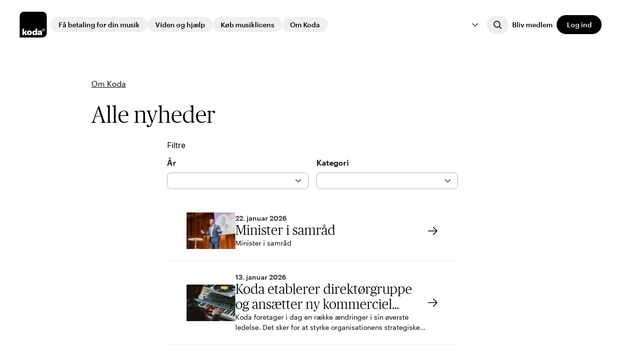

--- FILE ---
content_type: text/html; charset=utf-8
request_url: https://koda.dk/om-koda/nyheder
body_size: 69663
content:
<!DOCTYPE html><html lang="da"><head><meta charSet="utf-8"/><meta name="viewport" content="width=device-width, initial-scale=1"/><link rel="stylesheet" href="/_next/static/css/ee4e8c164195dc78.css" nonce="MTA1NDZhZGMtNTg1NS00OWZkLWExMDYtM2I1M2ZlNjk2OTY0" data-precedence="next"/><link rel="stylesheet" href="/_next/static/css/d65de175f6491774.css" nonce="MTA1NDZhZGMtNTg1NS00OWZkLWExMDYtM2I1M2ZlNjk2OTY0" data-precedence="next"/><link rel="stylesheet" href="/_next/static/css/9425d0e5ce388381.css" nonce="MTA1NDZhZGMtNTg1NS00OWZkLWExMDYtM2I1M2ZlNjk2OTY0" data-precedence="next"/><link rel="stylesheet" href="/_next/static/css/afed01e5a59cf782.css" nonce="MTA1NDZhZGMtNTg1NS00OWZkLWExMDYtM2I1M2ZlNjk2OTY0" data-precedence="next"/><link rel="preload" as="script" fetchPriority="low" nonce="MTA1NDZhZGMtNTg1NS00OWZkLWExMDYtM2I1M2ZlNjk2OTY0" href="/_next/static/chunks/webpack-e1a6049b66787ca3.js"/><script src="/_next/static/chunks/490f3a96-a207e3518821ba39.js" async="" nonce="MTA1NDZhZGMtNTg1NS00OWZkLWExMDYtM2I1M2ZlNjk2OTY0"></script><script src="/_next/static/chunks/7169-18ef1381dec3f860.js" async="" nonce="MTA1NDZhZGMtNTg1NS00OWZkLWExMDYtM2I1M2ZlNjk2OTY0"></script><script src="/_next/static/chunks/main-app-f1a077f7b818ca80.js" async="" nonce="MTA1NDZhZGMtNTg1NS00OWZkLWExMDYtM2I1M2ZlNjk2OTY0"></script><script src="/_next/static/chunks/app/not-found-88d9e9b931a55fdb.js" async="" nonce="MTA1NDZhZGMtNTg1NS00OWZkLWExMDYtM2I1M2ZlNjk2OTY0"></script><script src="/_next/static/chunks/101-c93381c09f451a3e.js" async="" nonce="MTA1NDZhZGMtNTg1NS00OWZkLWExMDYtM2I1M2ZlNjk2OTY0"></script><script src="/_next/static/chunks/6450-edabefee57620d17.js" async="" nonce="MTA1NDZhZGMtNTg1NS00OWZkLWExMDYtM2I1M2ZlNjk2OTY0"></script><script src="/_next/static/chunks/5451-924a8a22b047ccaa.js" async="" nonce="MTA1NDZhZGMtNTg1NS00OWZkLWExMDYtM2I1M2ZlNjk2OTY0"></script><script src="/_next/static/chunks/3632-41721122f7001df7.js" async="" nonce="MTA1NDZhZGMtNTg1NS00OWZkLWExMDYtM2I1M2ZlNjk2OTY0"></script><script src="/_next/static/chunks/3386-0317febdb7be7044.js" async="" nonce="MTA1NDZhZGMtNTg1NS00OWZkLWExMDYtM2I1M2ZlNjk2OTY0"></script><script src="/_next/static/chunks/9706-8926c72924309f08.js" async="" nonce="MTA1NDZhZGMtNTg1NS00OWZkLWExMDYtM2I1M2ZlNjk2OTY0"></script><script src="/_next/static/chunks/9052-ccbaa86472399383.js" async="" nonce="MTA1NDZhZGMtNTg1NS00OWZkLWExMDYtM2I1M2ZlNjk2OTY0"></script><script src="/_next/static/chunks/887-68191c3f181e2b81.js" async="" nonce="MTA1NDZhZGMtNTg1NS00OWZkLWExMDYtM2I1M2ZlNjk2OTY0"></script><script src="/_next/static/chunks/5084-89423105c30665d1.js" async="" nonce="MTA1NDZhZGMtNTg1NS00OWZkLWExMDYtM2I1M2ZlNjk2OTY0"></script><script src="/_next/static/chunks/3253-46481228d30cdfe5.js" async="" nonce="MTA1NDZhZGMtNTg1NS00OWZkLWExMDYtM2I1M2ZlNjk2OTY0"></script><script src="/_next/static/chunks/7413-927028688ddc16be.js" async="" nonce="MTA1NDZhZGMtNTg1NS00OWZkLWExMDYtM2I1M2ZlNjk2OTY0"></script><script src="/_next/static/chunks/3586-8fd34c5915099fc7.js" async="" nonce="MTA1NDZhZGMtNTg1NS00OWZkLWExMDYtM2I1M2ZlNjk2OTY0"></script><script src="/_next/static/chunks/2531-ddf939cf21c3fea9.js" async="" nonce="MTA1NDZhZGMtNTg1NS00OWZkLWExMDYtM2I1M2ZlNjk2OTY0"></script><script src="/_next/static/chunks/7387-c75ab348c1660ce6.js" async="" nonce="MTA1NDZhZGMtNTg1NS00OWZkLWExMDYtM2I1M2ZlNjk2OTY0"></script><script src="/_next/static/chunks/3162-882e514ddffb763c.js" async="" nonce="MTA1NDZhZGMtNTg1NS00OWZkLWExMDYtM2I1M2ZlNjk2OTY0"></script><script src="/_next/static/chunks/91-2230962fe37bf4db.js" async="" nonce="MTA1NDZhZGMtNTg1NS00OWZkLWExMDYtM2I1M2ZlNjk2OTY0"></script><script src="/_next/static/chunks/8936-fb575536226c4dd4.js" async="" nonce="MTA1NDZhZGMtNTg1NS00OWZkLWExMDYtM2I1M2ZlNjk2OTY0"></script><script src="/_next/static/chunks/870-26f06a3f245098f9.js" async="" nonce="MTA1NDZhZGMtNTg1NS00OWZkLWExMDYtM2I1M2ZlNjk2OTY0"></script><script src="/_next/static/chunks/4554-e3f123d758f3a62e.js" async="" nonce="MTA1NDZhZGMtNTg1NS00OWZkLWExMDYtM2I1M2ZlNjk2OTY0"></script><script src="/_next/static/chunks/1994-e201251ce7651946.js" async="" nonce="MTA1NDZhZGMtNTg1NS00OWZkLWExMDYtM2I1M2ZlNjk2OTY0"></script><script src="/_next/static/chunks/app/%5Blocale%5D/layout-43f41d3e7bfb0b10.js" async="" nonce="MTA1NDZhZGMtNTg1NS00OWZkLWExMDYtM2I1M2ZlNjk2OTY0"></script><script src="/_next/static/chunks/4851-b2b8dd90cbafb951.js" async="" nonce="MTA1NDZhZGMtNTg1NS00OWZkLWExMDYtM2I1M2ZlNjk2OTY0"></script><script src="/_next/static/chunks/app/%5Blocale%5D/error-1abf29a7528a535a.js" async="" nonce="MTA1NDZhZGMtNTg1NS00OWZkLWExMDYtM2I1M2ZlNjk2OTY0"></script><script src="/_next/static/chunks/7669-79599fe8300cea75.js" async="" nonce="MTA1NDZhZGMtNTg1NS00OWZkLWExMDYtM2I1M2ZlNjk2OTY0"></script><script src="/_next/static/chunks/3102-96af44e788b0d04f.js" async="" nonce="MTA1NDZhZGMtNTg1NS00OWZkLWExMDYtM2I1M2ZlNjk2OTY0"></script><script src="/_next/static/chunks/app/%5Blocale%5D/news/page-4cb9ef027cbfc1a0.js" async="" nonce="MTA1NDZhZGMtNTg1NS00OWZkLWExMDYtM2I1M2ZlNjk2OTY0"></script><script src="/_next/static/chunks/9775-4b6614d9b050e9b9.js" async="" nonce="MTA1NDZhZGMtNTg1NS00OWZkLWExMDYtM2I1M2ZlNjk2OTY0"></script><script src="/_next/static/chunks/9372-c72c4e0f5b7038b8.js" async="" nonce="MTA1NDZhZGMtNTg1NS00OWZkLWExMDYtM2I1M2ZlNjk2OTY0"></script><script src="/_next/static/chunks/app/%5Blocale%5D/page-bf4648d9cd1a5d9f.js" async="" nonce="MTA1NDZhZGMtNTg1NS00OWZkLWExMDYtM2I1M2ZlNjk2OTY0"></script><link rel="preload" href="https://consent.cookiebot.com/uc.js" as="script" nonce="MTA1NDZhZGMtNTg1NS00OWZkLWExMDYtM2I1M2ZlNjk2OTY0"/><link rel="preload" href="https://www.googletagmanager.com/gtm.js?id=GTM-WJ9MPKQT" as="script" nonce="MTA1NDZhZGMtNTg1NS00OWZkLWExMDYtM2I1M2ZlNjk2OTY0"/><meta name="next-size-adjust" content=""/><title>Nyheder</title><meta name="description" content="Alle nyheder"/><meta name="robots" content="index"/><link rel="canonical" href="https://koda.dk/om-koda/nyheder"/><link rel="icon" href="/favicon.ico" type="image/x-icon" sizes="320x320"/><script src="/_next/static/chunks/polyfills-42372ed130431b0a.js" noModule="" nonce="MTA1NDZhZGMtNTg1NS00OWZkLWExMDYtM2I1M2ZlNjk2OTY0"></script></head><body class="__className_f367f3 overflow-x-hidden"><div hidden=""><!--$--><!--/$--></div><div class="fixed z-50 hidden h-screen w-screen bg-black-900/40 transition-opacity duration-300 ease-in-out lg:block pointer-events-none opacity-0"></div><div class="fixed top-0 z-50 w-full lg:top-4 "><nav aria-label="Main" data-orientation="horizontal" dir="ltr" class="z-10 mx-auto w-full max-w-grid rounded-br-lg bg-white lg:bg-transparent lg:px-8 h-20 lg:h-auto lg:min-h-fit transition-all duration-200 ease-in-out"><div class="relative flex size-full flex-1 flex-col flex-nowrap gap-4 rounded-br-lg bg-white px-4 py-3 lg:flex-row lg:items-center lg:rounded-sm lg:bg-white/60 lg:p-2 xl:gap-x-4"><div class="flex w-full items-center justify-between lg:w-fit"><a aria-label="Koda" title="Koda" class="focus-visible:outline-none focus-visible:ring-2 focus-visible:ring-accessibility focus-visible:ring-offset-transparent rounded-sm rounded-bl-none" href="/"><svg xmlns="http://www.w3.org/2000/svg" id="logo-primary_svg__Layer_2" data-name="Layer 2" viewBox="0 0 250 240" width="1em" height="1em" class="aspect-square h-[53.2px] w-[56.1px]"><defs><style>.logo-primary_svg__cls-2{stroke-width:0;fill:#fff}</style></defs><g id="logo-primary_svg__Layer_6" data-name="Layer 6"><path d="M0 240V44.95c0-15.33 3.72-25.52 11.63-33.29S28 0 45.01 0h159.98c17.01 0 25.42 3.83 33.38 11.66 7.91 7.78 11.63 17.96 11.63 33.3v150.09c0 15.34-3.72 25.52-11.63 33.3-7.96 7.83-16.37 11.66-33.38 11.66H0Z" style="fill:#000;stroke-width:0"></path><path d="M25.16 217.01h15.51v-18.52l11.48 18.52h17.17l-14.29-22.77 13.27-18.43H52.39l-11.72 16.95v-34.83H25.16z" class="logo-primary_svg__cls-2"></path><path d="M90.16 174.71c-13 0-23 8.19-23 21.58v.63c0 13.55 10.08 21.1 22.92 21.1s22.92-7.95 22.92-21.5v-.63c0-13.23-10-21.18-22.84-21.18m7.09 21.9c0 6.54-2.37 10-7.09 10-4.96 0-7.32-3.47-7.32-10.16v-.63c0-6.46 2.6-9.69 7.32-9.69s7.09 3.47 7.09 9.92v.55ZM146.32 157.93v23.55c-2.28-4.17-6.14-6.77-12.6-6.77-9.37 0-17.17 7.17-17.17 21.5v.63c0 14.5 7.88 21.18 17.17 21.18 6.23 0 10.56-3.38 12.6-7.63V217h15.53v-59.08h-15.53Zm.39 38.59c0 6.38-2.59 9.69-7.24 9.69s-7.17-3.22-7.17-9.61v-.63c0-6.61 2.52-9.77 7.25-9.77s7.16 3.47 7.16 9.69zM187.37 174.63c-11.82 0-19.7 5.12-20.32 15.2h14.49c.24-2.13 1.34-4.42 4.88-4.42 4.18 0 4.81 2.53 4.81 5.99v1.14h-3.55c-14.26 0-22.13 3.34-22.13 13.03 0 8.83 6.61 12.44 14.02 12.44 6.7 0 10.95-3.98 12.05-7.65v6.62h14.96v-26.62c0-10.87-7.24-15.75-19.21-15.75m3.86 27.98c0 3.07-2.52 5.04-6.07 5.04-2.84 0-4.33-1.2-4.33-3.73s1.7-4.13 6.9-4.13h3.52zM218.33 156.69c-7.06 0-12.79 5.73-12.79 12.79s5.73 12.78 12.79 12.78 12.79-5.72 12.79-12.78-5.73-12.79-12.79-12.79m0 22.62c-5.44 0-9.85-4.41-9.85-9.84s4.4-9.85 9.85-9.85c.35 0 .71.03 1.06.08v10.18c-.88-.1-1.87.03-2.76.47-2.09 1.02-2.98 2.88-2.56 4.35.6 2.1 3.33 2.24 5.19 1.03 1.35-.87 2.24-2.53 2.24-4.39v-7.59c3.16.95 5.45 3.81 5.45 7.2 0 4.63-3.86 8.37-8.63 8.37" class="logo-primary_svg__cls-2"></path></g></svg></a><div class="space-x-2"><a data-testid="button" target="_self" class="transition-all duration-200 ease-in-out focus-visible:outline-none focus-visible:ring-2 focus-visible:ring-accessibility focus-visible:ring-offset-transparent inline-flex items-center rounded-5xl min-w-[92px] border justify-center px-4 disabled:cursor-not-allowed disabled:border-transparent disabled:bg-black-100 border-black-900 text-black-900 font-graphik active:border-black-500 disabled:text-white border-none py-2 text-sm font-medium hover:border-black-900 hover:bg-black-900 hover:text-white lg:hidden" href="/bliv-medlem">Bliv medlem</a><a data-testid="button" target="_self" class="transition-all duration-200 ease-in-out focus-visible:outline-none focus-visible:ring-2 focus-visible:ring-accessibility focus-visible:ring-offset-transparent inline-flex items-center rounded-5xl min-w-[92px] border justify-center px-4 disabled:cursor-not-allowed disabled:border-transparent disabled:bg-black-100 border-black-900 font-graphik bg-black-900 text-white hover:border-black-900 hover:bg-transparent hover:text-black-900 active:border-black-500 active:bg-black-500 active:text-white disabled:hover:text-white py-2 text-sm font-medium lg:hidden" href="/log-ind">Log ind</a></div></div><div class="flex size-full max-h-[90vh] gap-4 overflow-y-auto lg:pt-0"><div class="hidden w-full lg:flex"><div style="position:relative"><ul data-orientation="horizontal" class="flex w-full flex-col justify-center gap-4 overflow-auto bg-white sm:rounded-sm lg:flex-row lg:items-center lg:gap-2 lg:p-2" dir="ltr"><li><button id="navigation-trigger" data-state="closed" aria-expanded="false" aria-controls="radix-_R_6lrivb_-content-Få betaling for din musik" class="group flex w-full shrink items-center justify-between border-b py-4 text-left font-publico text-2xl font-light leading-publico transition-all duration-200 ease-in-out lg:rounded-5xl lg:border-none lg:px-2 lg:py-2 lg:font-graphik lg:text-xs lg:font-semibold lg:hover:border-black-900 lg:hover:bg-black-900 lg:hover:text-white lg:data-[state=open]:border-black-900 lg:data-[state=open]:bg-black-900 lg:data-[state=open]:text-white xl:px-4 xl:text-sm xl:font-medium focus-visible:outline-none focus-visible:ring-2 focus-visible:ring-accessibility focus-visible:ring-offset-transparent" data-radix-collection-item="">Få betaling for din musik<svg xmlns="http://www.w3.org/2000/svg" fill="none" viewBox="0 0 24 24" stroke-width="1.5" stroke="currentColor" aria-hidden="true" data-slot="icon" class="size-6 lg:hidden"><path stroke-linecap="round" stroke-linejoin="round" d="m8.25 4.5 7.5 7.5-7.5 7.5"></path></svg></button></li><li><button id="navigation-trigger" data-state="closed" aria-expanded="false" aria-controls="radix-_R_6lrivb_-content-Viden og hjælp" class="group flex w-full shrink items-center justify-between border-b py-4 text-left font-publico text-2xl font-light leading-publico transition-all duration-200 ease-in-out lg:rounded-5xl lg:border-none lg:px-2 lg:py-2 lg:font-graphik lg:text-xs lg:font-semibold lg:hover:border-black-900 lg:hover:bg-black-900 lg:hover:text-white lg:data-[state=open]:border-black-900 lg:data-[state=open]:bg-black-900 lg:data-[state=open]:text-white xl:px-4 xl:text-sm xl:font-medium focus-visible:outline-none focus-visible:ring-2 focus-visible:ring-accessibility focus-visible:ring-offset-transparent" data-radix-collection-item="">Viden og hjælp<svg xmlns="http://www.w3.org/2000/svg" fill="none" viewBox="0 0 24 24" stroke-width="1.5" stroke="currentColor" aria-hidden="true" data-slot="icon" class="size-6 lg:hidden"><path stroke-linecap="round" stroke-linejoin="round" d="m8.25 4.5 7.5 7.5-7.5 7.5"></path></svg></button></li><li><button id="navigation-trigger" data-state="closed" aria-expanded="false" aria-controls="radix-_R_6lrivb_-content-Køb musiklicens" class="group flex w-full shrink items-center justify-between border-b py-4 text-left font-publico text-2xl font-light leading-publico transition-all duration-200 ease-in-out lg:rounded-5xl lg:border-none lg:px-2 lg:py-2 lg:font-graphik lg:text-xs lg:font-semibold lg:hover:border-black-900 lg:hover:bg-black-900 lg:hover:text-white lg:data-[state=open]:border-black-900 lg:data-[state=open]:bg-black-900 lg:data-[state=open]:text-white xl:px-4 xl:text-sm xl:font-medium focus-visible:outline-none focus-visible:ring-2 focus-visible:ring-accessibility focus-visible:ring-offset-transparent" data-radix-collection-item="">Køb musiklicens<svg xmlns="http://www.w3.org/2000/svg" fill="none" viewBox="0 0 24 24" stroke-width="1.5" stroke="currentColor" aria-hidden="true" data-slot="icon" class="size-6 lg:hidden"><path stroke-linecap="round" stroke-linejoin="round" d="m8.25 4.5 7.5 7.5-7.5 7.5"></path></svg></button></li><li><button id="navigation-trigger" data-state="closed" aria-expanded="false" aria-controls="radix-_R_6lrivb_-content-Om Koda" class="group flex w-full shrink items-center justify-between border-b py-4 text-left font-publico text-2xl font-light leading-publico transition-all duration-200 ease-in-out lg:rounded-5xl lg:border-none lg:px-2 lg:py-2 lg:font-graphik lg:text-xs lg:font-semibold lg:hover:border-black-900 lg:hover:bg-black-900 lg:hover:text-white lg:data-[state=open]:border-black-900 lg:data-[state=open]:bg-black-900 lg:data-[state=open]:text-white xl:px-4 xl:text-sm xl:font-medium focus-visible:outline-none focus-visible:ring-2 focus-visible:ring-accessibility focus-visible:ring-offset-transparent" data-radix-collection-item="">Om Koda<svg xmlns="http://www.w3.org/2000/svg" fill="none" viewBox="0 0 24 24" stroke-width="1.5" stroke="currentColor" aria-hidden="true" data-slot="icon" class="size-6 lg:hidden"><path stroke-linecap="round" stroke-linejoin="round" d="m8.25 4.5 7.5 7.5-7.5 7.5"></path></svg></button></li></ul></div><div class="ml-auto flex items-center justify-center gap-2 rounded-sm bg-white px-2 text-sm"><button type="button" role="combobox" aria-controls="radix-_R_d9mlrivb_" aria-expanded="false" aria-autocomplete="none" dir="ltr" data-state="closed" class="z-10 flex select-none items-center justify-between whitespace-nowrap rounded-xs bg-white placeholder:text-md placeholder:text-black-900 [&amp;&gt;span]:line-clamp-1 border-black-900 font-graphik placeholder:font-graphik focus-visible:outline-none focus-visible:ring-2 focus-visible:ring-accessibility focus-visible:ring-offset-transparent w-fit border-0 px-2 py-1 text-sm font-medium lg:text-xs xl:px-4 xl:text-sm" aria-label="da" data-testid="select-trigger-test"><span style="pointer-events:none"></span><svg xmlns="http://www.w3.org/2000/svg" fill="none" viewBox="0 0 24 24" stroke-width="1.5" stroke="currentColor" aria-hidden="true" data-slot="icon" class="ml-1 size-4 stroke-black-900 stroke-2"><path stroke-linecap="round" stroke-linejoin="round" d="m19.5 8.25-7.5 7.5-7.5-7.5"></path></svg></button><select aria-hidden="true" tabindex="-1" style="position:absolute;border:0;width:1px;height:1px;padding:0;margin:-1px;overflow:hidden;clip:rect(0, 0, 0, 0);white-space:nowrap;word-wrap:normal"></select><button class="group rounded-lg px-2 py-2 transition-all duration-200 ease-in-out hover:bg-black-900 hover:stroke-white xl:px-3 focus-visible:outline-none focus-visible:ring-2 focus-visible:ring-accessibility focus-visible:ring-offset-transparent" aria-label="Open search"><svg xmlns="http://www.w3.org/2000/svg" fill="none" viewBox="0 0 24 24" stroke-width="1.5" stroke="currentColor" aria-hidden="true" data-slot="icon" class="size-5 stroke-2 transition-all duration-200 ease-in-out group-hover:stroke-white"><path stroke-linecap="round" stroke-linejoin="round" d="m21 21-5.197-5.197m0 0A7.5 7.5 0 1 0 5.196 5.196a7.5 7.5 0 0 0 10.607 10.607Z"></path></svg></button><a data-testid="button" target="_self" class="transition-all duration-200 ease-in-out focus-visible:outline-none focus-visible:ring-2 focus-visible:ring-accessibility focus-visible:ring-offset-transparent inline-flex items-center rounded-5xl min-w-[92px] border justify-center disabled:cursor-not-allowed disabled:border-transparent disabled:bg-black-100 border-black-900 text-black-900 font-graphik active:border-black-500 disabled:text-white border-none px-2 py-2 text-sm font-medium hover:border-black-900 hover:bg-black-900 hover:text-white lg:text-xs lg:font-semibold xl:text-sm xl:font-medium" href="/bliv-medlem">Bliv medlem</a><a data-testid="button" target="_self" class="transition-all duration-200 ease-in-out focus-visible:outline-none focus-visible:ring-2 focus-visible:ring-accessibility focus-visible:ring-offset-transparent inline-flex items-center rounded-5xl min-w-[92px] border justify-center disabled:cursor-not-allowed disabled:border-transparent disabled:bg-black-100 border-black-900 font-graphik bg-black-900 text-white hover:border-black-900 hover:bg-transparent hover:text-black-900 active:border-black-500 active:bg-black-500 active:text-white disabled:hover:text-white px-2 py-2 text-sm font-medium lg:text-xs lg:font-semibold xl:text-sm xl:font-medium" href="/log-ind">Log ind</a></div></div></div></div><div class="hidden lg:block lg:min-h-0 lg:opacity-0 transition-all duration-300 ease-in-out"></div></nav></div><div class="pointer-events-none fixed bottom-6 left-1/2 z-[60] w-full -translate-x-1/2 text-center lg:hidden"><button data-testid="button" class="text-md font-medium transition-all duration-200 ease-in-out focus-visible:outline-none focus-visible:ring-2 focus-visible:ring-accessibility focus-visible:ring-offset-transparent inline-flex items-center rounded-5xl min-w-[92px] border justify-center px-4 py-2.5 disabled:cursor-not-allowed disabled:border-transparent disabled:bg-black-100 border-black-900 font-graphik font-medium bg-black-900 text-white hover:border-black-900 hover:bg-transparent hover:text-black-900 active:border-black-500 active:bg-black-500 active:text-white disabled:hover:text-white pointer-events-auto relative z-[100] w-[111px] px-6 py-2.5 text-md font-medium opacity-80" type="button">Menu<!-- --> <svg xmlns="http://www.w3.org/2000/svg" viewBox="0 0 24 24" fill="currentColor" aria-hidden="true" data-slot="icon" class="ml-1 h-[18px] w-[17px]"><path fill-rule="evenodd" d="M3 9a.75.75 0 0 1 .75-.75h16.5a.75.75 0 0 1 0 1.5H3.75A.75.75 0 0 1 3 9Zm0 6.75a.75.75 0 0 1 .75-.75h16.5a.75.75 0 0 1 0 1.5H3.75a.75.75 0 0 1-.75-.75Z" clip-rule="evenodd"></path></svg></button></div><div class="relative mx-auto grid w-full grid-cols-4 gap-4 sm:grid-cols-8 sm:gap-6 max-w-grid px-4 sm:px-8 gap-y-in-text py-40"><div class="flex-wrap dark:text-white col-span-4 flex flex-row gap-6 sm:col-span-6 sm:col-start-2"><a data-testid="Om Koda" class="text-md duration-200 ease-in-out focus-visible:outline-none focus-visible:ring-2 focus-visible:ring-accessibility focus-visible:ring-offset-transparent font-graphik visited:text-purple-900 font-normal underline outline-none hover:no-underline transition-none focus-visible:rounded-xs active:rounded-xs active:underline active:outline-1 active:outline-black-900 disabled:pointer-events-none disabled:text-black-100 disabled:no-underline disabled:outline-none m-0 line-clamp-1 text-ellipsis break-words visited:!text-black-900" href="/om-koda">Om Koda</a></div><h1 id="alle-nyheder" class="text-balance break-words font-publico font-light leading-publico sm:leading-publico md:hyphens-none lg:text-pretty md:text-5xl text-5xl col-span-4 flex flex-row pb-8 pt-6 sm:col-span-6 sm:col-start-2 sm:py-0">Alle nyheder</h1><div class="col-span-4 flex flex-col sm:col-span-6 sm:col-start-2 lg:col-span-4 lg:col-start-3"><div class="flex flex-col gap-2 text-md"><p class="text-ellipsis break-normal text-black-900">Filtre</p></div><!--$?--><template id="B:0"></template><!--/$--></div></div><!--$--><!--/$--><footer class="bg-black-800 pb-10 lg:pb-0"><div class="relative mx-auto grid w-full grid-cols-4 gap-4 sm:grid-cols-8 sm:gap-6 max-w-grid px-4 sm:px-8 py-10 lg:pb-12 lg:pt-16"><div class="col-span-8 lg:col-span-4"><h2 id="koda-for-et-staerkere-musikliv" class="text-balance font-publico font-light leading-publico sm:leading-publico md:hyphens-none lg:text-pretty md:text-5xl text-3xl text-ellipsis break-words pb-8 text-white">Koda for et stærkere musikliv</h2><a data-testid="button" class="text-md transition-all duration-200 ease-in-out focus-visible:outline-none focus-visible:ring-2 focus-visible:ring-accessibility focus-visible:ring-offset-transparent inline-flex items-center rounded-5xl min-w-[92px] border justify-center px-4 py-2.5 disabled:border-transparent disabled:bg-black-100 border-white font-graphik font-medium bg-white text-black-900 hover:border-white hover:bg-transparent hover:text-white active:bg-black-500 disabled:cursor-not-allowed disabled:text-white" href="/om-koda">Læs mere om Koda</a><div class="mt-10 w-full content-end lg:mt-16 lg:w-3/4"><div class="col-span-8 mb-6 sm:col-span-3"><div class=""><form noValidate="" class="grid grid-cols-1 gap-3"><div><div class="space-y-2"><p class="mb-3 font-graphik text-md font-semibold leading-graphik text-white">Nyhedsbrev</p><div class="flex w-full items-center space-x-3 border-b border-white" id="_R_2sqbivb_-form-item" aria-describedby="_R_2sqbivb_-form-item-description" aria-invalid="false"><div class="relative flex w-full items-center"><div class="flex w-full flex-row items-center"><svg xmlns="http://www.w3.org/2000/svg" fill="none" viewBox="0 0 24 24" stroke-width="1.5" stroke="currentColor" aria-hidden="true" data-slot="icon" data-testid="input-email-icon" class="top-1/2 size-6  stroke-2 text-black-300"><path stroke-linecap="round" stroke-linejoin="round" d="M21.75 6.75v10.5a2.25 2.25 0 0 1-2.25 2.25h-15a2.25 2.25 0 0 1-2.25-2.25V6.75m19.5 0A2.25 2.25 0 0 0 19.5 4.5h-15a2.25 2.25 0 0 0-2.25 2.25m19.5 0v.243a2.25 2.25 0 0 1-1.07 1.916l-7.5 4.615a2.25 2.25 0 0 1-2.36 0L3.32 8.91a2.25 2.25 0 0 1-1.07-1.916V6.75"></path></svg><input aria-label="email" data-testid="input-test" type="email" class="w-full p-3 font-graphik text-md font-normal outline-none transition-all focus:caret-blue-500 [&amp;::-webkit-inner-spin-button]:appearance-none [&amp;::-webkit-outer-spin-button]:appearance-none dark-input-autofill bg-transparent text-white placeholder:text-black-100 focus:border-black-100" autoComplete="email" id="email" placeholder="Indtast din email" value=""/></div></div><button aria-label="newsletter submit button" class="float-end" type="submit"><svg xmlns="http://www.w3.org/2000/svg" width="1em" height="1em" viewBox="0 0 24 24" class="inline-flex cursor-pointer items-center justify-center fill-black-900 stroke-white transition-all duration-200 ease-in-out hover:translate-x-2 active:stroke-black-500 active:text-black-500 group-hover:translate-x-2"><path stroke="black-900" stroke-linecap="round" stroke-linejoin="round" stroke-width="2" d="m14 5 7 7m0 0-7 7m7-7H3"></path></svg></button></div></div></div><div class="inline-block font-graphik leading-graphik"><span class="mr-1 text-xs text-black-100">Du kan til enhver tid afmelde nyhedsbrevet. Koda sørger for, at dine data bliver håndteret forsvarligt og korrekt.</span><a data-testid="button" target="_self" class="duration-200 ease-in-out focus-visible:outline-none focus-visible:ring-2 focus-visible:ring-accessibility focus-visible:ring-offset-transparent font-graphik visited:text-purple-900 underline outline-none hover:no-underline transition-none focus-visible:rounded-xs active:rounded-xs active:underline active:outline-1 active:outline-black-900 disabled:pointer-events-none disabled:text-black-100 disabled:no-underline disabled:outline-none text-xs font-normal text-white" href="/persondatapolitik">Persondatapolitik</a></div><div><div class="space-y-2"><div class="flex flex-col gap-3"><div class="flex flex-col"><div class="flex flex-col"><div class="flex items-center gap-x-2"><button type="button" role="checkbox" aria-checked="false" data-state="unchecked" value="on" aria-labelledby="Member" aria-label="Member" title="Nyhedsbrev for musikskabere" data-testid="checkbox-test-Member" id="Member" class="size-4 shrink-0 rounded-[4px] border focus:outline-none dark:bg-black-800 dark:data-[state=checked]:border-white dark:data-[state=checked]:bg-white border-white bg-black-800 data-[state=checked]:border-white data-[state=checked]:bg-white"></button><input type="checkbox" aria-hidden="true" style="transform:translateX(-100%);position:absolute;pointer-events:none;opacity:0;margin:0" tabindex="-1" value="on"/><label for="Member" class="line-clamp-2 text-ellipsis break-words pr-1 font-graphik text-sm font-medium leading-graphik dark:text-black-900 text-white">Nyhedsbrev for musikskabere</label></div></div></div><div class="flex flex-col"><div class="flex flex-col"><div class="flex items-center gap-x-2"><button type="button" role="checkbox" aria-checked="false" data-state="unchecked" value="on" aria-labelledby="Publisher" aria-label="Publisher" title="Nyhedsbrev til musikforlag" data-testid="checkbox-test-Publisher" id="Publisher" class="size-4 shrink-0 rounded-[4px] border focus:outline-none dark:bg-black-800 dark:data-[state=checked]:border-white dark:data-[state=checked]:bg-white border-white bg-black-800 data-[state=checked]:border-white data-[state=checked]:bg-white"></button><input type="checkbox" aria-hidden="true" style="transform:translateX(-100%);position:absolute;pointer-events:none;opacity:0;margin:0" tabindex="-1" value="on"/><label for="Publisher" class="line-clamp-2 text-ellipsis break-words pr-1 font-graphik text-sm font-medium leading-graphik dark:text-black-900 text-white">Nyhedsbrev til musikforlag</label></div></div></div><div class="flex flex-col"><div class="flex flex-col"><div class="flex items-center gap-x-2"><button type="button" role="checkbox" aria-checked="false" data-state="unchecked" value="on" aria-labelledby="Customer" aria-label="Customer" title="Nyhedsbrev for musikbrugere" data-testid="checkbox-test-Customer" id="Customer" class="size-4 shrink-0 rounded-[4px] border focus:outline-none dark:bg-black-800 dark:data-[state=checked]:border-white dark:data-[state=checked]:bg-white border-white bg-black-800 data-[state=checked]:border-white data-[state=checked]:bg-white"></button><input type="checkbox" aria-hidden="true" style="transform:translateX(-100%);position:absolute;pointer-events:none;opacity:0;margin:0" tabindex="-1" value="on"/><label for="Customer" class="line-clamp-2 text-ellipsis break-words pr-1 font-graphik text-sm font-medium leading-graphik dark:text-black-900 text-white">Nyhedsbrev for musikbrugere</label></div></div></div></div></div></div></form></div></div></div></div><div class="hidden lg:col-span-1 lg:col-start-6 lg:block lg:content-end"><p class="mb-3 font-graphik text-md font-semibold leading-graphik text-white">Genveje</p><div class="grid grid-cols-2 gap-3 lg:grid-cols-1"><a data-testid="button" target="_self" class="duration-200 ease-in-out focus-visible:outline-none focus-visible:ring-2 focus-visible:ring-accessibility focus-visible:ring-offset-transparent font-graphik font-normal outline-none group-hover:underline hover:underline transition-none focus-visible:rounded-xs active:rounded-xs active:underline active:outline-1 active:outline-black-900 disabled:pointer-events-none disabled:text-black-100 disabled:no-underline disabled:outline-none text-sm leading-graphik text-white" href="/bliv-medlem">Bliv medlem</a><a data-testid="button" target="_self" class="duration-200 ease-in-out focus-visible:outline-none focus-visible:ring-2 focus-visible:ring-accessibility focus-visible:ring-offset-transparent font-graphik font-normal outline-none group-hover:underline hover:underline transition-none focus-visible:rounded-xs active:rounded-xs active:underline active:outline-1 active:outline-black-900 disabled:pointer-events-none disabled:text-black-100 disabled:no-underline disabled:outline-none text-sm leading-graphik text-white" href="/koeb-musiklicens">Køb musiklicens</a><a data-testid="button" target="_self" class="duration-200 ease-in-out focus-visible:outline-none focus-visible:ring-2 focus-visible:ring-accessibility focus-visible:ring-offset-transparent font-graphik font-normal outline-none group-hover:underline hover:underline transition-none focus-visible:rounded-xs active:rounded-xs active:underline active:outline-1 active:outline-black-900 disabled:pointer-events-none disabled:text-black-100 disabled:no-underline disabled:outline-none text-sm leading-graphik text-white" href="/om-koda/presse">Presse</a><a data-testid="button" target="_self" class="duration-200 ease-in-out focus-visible:outline-none focus-visible:ring-2 focus-visible:ring-accessibility focus-visible:ring-offset-transparent font-graphik font-normal outline-none group-hover:underline hover:underline transition-none focus-visible:rounded-xs active:rounded-xs active:underline active:outline-1 active:outline-black-900 disabled:pointer-events-none disabled:text-black-100 disabled:no-underline disabled:outline-none text-sm leading-graphik text-white" href="/om-koda/job-i-koda">Job </a></div></div><div class="col-span-8 mt-16 content-end lg:col-span-2 lg:col-start-7 lg:mt-0"><svg xmlns="http://www.w3.org/2000/svg" id="logo-primary_svg__Layer_2" data-name="Layer 2" viewBox="0 0 250 240" width="1em" height="1em" class="mb-6 h-[100px] w-[104px]"><defs><style>.logo-primary_svg__cls-2{stroke-width:0;fill:#fff}</style></defs><g id="logo-primary_svg__Layer_6" data-name="Layer 6"><path d="M0 240V44.95c0-15.33 3.72-25.52 11.63-33.29S28 0 45.01 0h159.98c17.01 0 25.42 3.83 33.38 11.66 7.91 7.78 11.63 17.96 11.63 33.3v150.09c0 15.34-3.72 25.52-11.63 33.3-7.96 7.83-16.37 11.66-33.38 11.66H0Z" style="fill:#000;stroke-width:0"></path><path d="M25.16 217.01h15.51v-18.52l11.48 18.52h17.17l-14.29-22.77 13.27-18.43H52.39l-11.72 16.95v-34.83H25.16z" class="logo-primary_svg__cls-2"></path><path d="M90.16 174.71c-13 0-23 8.19-23 21.58v.63c0 13.55 10.08 21.1 22.92 21.1s22.92-7.95 22.92-21.5v-.63c0-13.23-10-21.18-22.84-21.18m7.09 21.9c0 6.54-2.37 10-7.09 10-4.96 0-7.32-3.47-7.32-10.16v-.63c0-6.46 2.6-9.69 7.32-9.69s7.09 3.47 7.09 9.92v.55ZM146.32 157.93v23.55c-2.28-4.17-6.14-6.77-12.6-6.77-9.37 0-17.17 7.17-17.17 21.5v.63c0 14.5 7.88 21.18 17.17 21.18 6.23 0 10.56-3.38 12.6-7.63V217h15.53v-59.08h-15.53Zm.39 38.59c0 6.38-2.59 9.69-7.24 9.69s-7.17-3.22-7.17-9.61v-.63c0-6.61 2.52-9.77 7.25-9.77s7.16 3.47 7.16 9.69zM187.37 174.63c-11.82 0-19.7 5.12-20.32 15.2h14.49c.24-2.13 1.34-4.42 4.88-4.42 4.18 0 4.81 2.53 4.81 5.99v1.14h-3.55c-14.26 0-22.13 3.34-22.13 13.03 0 8.83 6.61 12.44 14.02 12.44 6.7 0 10.95-3.98 12.05-7.65v6.62h14.96v-26.62c0-10.87-7.24-15.75-19.21-15.75m3.86 27.98c0 3.07-2.52 5.04-6.07 5.04-2.84 0-4.33-1.2-4.33-3.73s1.7-4.13 6.9-4.13h3.52zM218.33 156.69c-7.06 0-12.79 5.73-12.79 12.79s5.73 12.78 12.79 12.78 12.79-5.72 12.79-12.78-5.73-12.79-12.79-12.79m0 22.62c-5.44 0-9.85-4.41-9.85-9.84s4.4-9.85 9.85-9.85c.35 0 .71.03 1.06.08v10.18c-.88-.1-1.87.03-2.76.47-2.09 1.02-2.98 2.88-2.56 4.35.6 2.1 3.33 2.24 5.19 1.03 1.35-.87 2.24-2.53 2.24-4.39v-7.59c3.16.95 5.45 3.81 5.45 7.2 0 4.63-3.86 8.37-8.63 8.37" class="logo-primary_svg__cls-2"></path></g></svg><div class="mb-6 font-graphik text-sm font-normal leading-graphik text-white"><p>Lautrupsgade 9, 2100 København Ø</p><a data-testid="button" class="duration-200 ease-in-out focus-visible:outline-none focus-visible:ring-2 focus-visible:ring-accessibility focus-visible:ring-offset-transparent font-graphik font-normal outline-none group-hover:underline hover:underline transition-none focus-visible:rounded-xs active:rounded-xs active:underline active:outline-1 active:outline-black-900 disabled:pointer-events-none disabled:text-black-100 disabled:no-underline disabled:outline-none text-sm" href="tel:33 30 63 00">33 30 63 00</a><br/><a data-testid="button" class="duration-200 ease-in-out focus-visible:outline-none focus-visible:ring-2 focus-visible:ring-accessibility focus-visible:ring-offset-transparent font-graphik font-normal outline-none group-hover:underline hover:underline transition-none focus-visible:rounded-xs active:rounded-xs active:underline active:outline-1 active:outline-black-900 disabled:pointer-events-none disabled:text-black-100 disabled:no-underline disabled:outline-none text-sm" href="/cdn-cgi/l/email-protection#5f363139301f34303b3e713b34"><span class="__cf_email__" data-cfemail="96fff8f0f9d6fdf9f2f7b8f2fd">[email&#160;protected]</span></a></div><div class="col-span-8 mb-6 lg:hidden"><p class="mb-3 font-graphik text-md font-semibold leading-graphik text-white">Genveje</p><div class="grid grid-cols-2 gap-2 lg:grid-cols-1"><a data-testid="button" target="_self" class="duration-200 ease-in-out focus-visible:outline-none focus-visible:ring-2 focus-visible:ring-accessibility focus-visible:ring-offset-transparent font-graphik font-normal outline-none group-hover:underline hover:underline transition-none focus-visible:rounded-xs active:rounded-xs active:underline active:outline-1 active:outline-black-900 disabled:pointer-events-none disabled:text-black-100 disabled:no-underline disabled:outline-none text-sm leading-graphik text-white" href="/bliv-medlem">Bliv medlem</a><a data-testid="button" target="_self" class="duration-200 ease-in-out focus-visible:outline-none focus-visible:ring-2 focus-visible:ring-accessibility focus-visible:ring-offset-transparent font-graphik font-normal outline-none group-hover:underline hover:underline transition-none focus-visible:rounded-xs active:rounded-xs active:underline active:outline-1 active:outline-black-900 disabled:pointer-events-none disabled:text-black-100 disabled:no-underline disabled:outline-none text-sm leading-graphik text-white" href="/koeb-musiklicens">Køb musiklicens</a><a data-testid="button" target="_self" class="duration-200 ease-in-out focus-visible:outline-none focus-visible:ring-2 focus-visible:ring-accessibility focus-visible:ring-offset-transparent font-graphik font-normal outline-none group-hover:underline hover:underline transition-none focus-visible:rounded-xs active:rounded-xs active:underline active:outline-1 active:outline-black-900 disabled:pointer-events-none disabled:text-black-100 disabled:no-underline disabled:outline-none text-sm leading-graphik text-white" href="/om-koda/presse">Presse</a><a data-testid="button" target="_self" class="duration-200 ease-in-out focus-visible:outline-none focus-visible:ring-2 focus-visible:ring-accessibility focus-visible:ring-offset-transparent font-graphik font-normal outline-none group-hover:underline hover:underline transition-none focus-visible:rounded-xs active:rounded-xs active:underline active:outline-1 active:outline-black-900 disabled:pointer-events-none disabled:text-black-100 disabled:no-underline disabled:outline-none text-sm leading-graphik text-white" href="/om-koda/job-i-koda">Job </a></div></div><div class="col-span-8 lg:col-span-2 lg:col-start-7"><p class="mb-3 font-graphik text-md font-semibold leading-graphik text-white">Åbningstider</p><ul class="grid grid-cols-2 gap-3"><li class="font-graphik text-sm font-normal leading-graphik text-white">Mandag til torsdag</li><li class="font-graphik text-sm font-normal leading-graphik text-white">9.00 - 16.00</li><li class="font-graphik text-sm font-normal leading-graphik text-white">Fredag</li><li class="font-graphik text-sm font-normal leading-graphik text-white">9.00 - 15.00</li></ul></div></div><div class=" col-span-6 mb-4 pt-16 lg:col-span-4 lg:mb-0"><br/><span class="text-sm leading-graphik text-black-100 lg:text-white"><a data-testid="button" class="duration-200 ease-in-out focus-visible:outline-none focus-visible:ring-2 focus-visible:ring-accessibility focus-visible:ring-offset-transparent font-graphik font-normal outline-none group-hover:underline hover:underline transition-none focus-visible:rounded-xs active:rounded-xs active:underline active:outline-1 active:outline-black-900 disabled:pointer-events-none disabled:text-black-100 disabled:no-underline disabled:outline-none text-sm leading-graphik" href="https://www.instagram.com/koda_dk/#">Instagram</a><span>, </span></span><span class="text-sm leading-graphik text-black-100 lg:text-white"><a data-testid="button" class="duration-200 ease-in-out focus-visible:outline-none focus-visible:ring-2 focus-visible:ring-accessibility focus-visible:ring-offset-transparent font-graphik font-normal outline-none group-hover:underline hover:underline transition-none focus-visible:rounded-xs active:rounded-xs active:underline active:outline-1 active:outline-black-900 disabled:pointer-events-none disabled:text-black-100 disabled:no-underline disabled:outline-none text-sm leading-graphik" href="https://www.facebook.com/koda.musik">Facebook</a><span>, </span></span><span class="text-sm leading-graphik text-black-100 lg:text-white"><a data-testid="button" class="duration-200 ease-in-out focus-visible:outline-none focus-visible:ring-2 focus-visible:ring-accessibility focus-visible:ring-offset-transparent font-graphik font-normal outline-none group-hover:underline hover:underline transition-none focus-visible:rounded-xs active:rounded-xs active:underline active:outline-1 active:outline-black-900 disabled:pointer-events-none disabled:text-black-100 disabled:no-underline disabled:outline-none text-sm leading-graphik" href="https://www.linkedin.com/company/koda/">Linkedin</a></span></div><div class="col-span-8 content-end break-all pt-0 font-graphik font-normal leading-graphik text-black-100 lg:col-span-4 lg:pt-16 lg:text-right lg:text-white"><span><a data-testid="button" class="duration-200 ease-in-out focus-visible:outline-none focus-visible:ring-2 focus-visible:ring-accessibility focus-visible:ring-offset-transparent font-graphik visited:text-purple-900 font-normal underline outline-none hover:no-underline transition-none focus-visible:rounded-xs active:rounded-xs active:underline active:outline-1 active:outline-black-900 disabled:pointer-events-none disabled:text-black-100 disabled:no-underline disabled:outline-none text-sm" href="/persondatapolitik">Persondatapolitik</a><span>, </span></span><span><a data-testid="button" class="duration-200 ease-in-out focus-visible:outline-none focus-visible:ring-2 focus-visible:ring-accessibility focus-visible:ring-offset-transparent font-graphik visited:text-purple-900 font-normal underline outline-none hover:no-underline transition-none focus-visible:rounded-xs active:rounded-xs active:underline active:outline-1 active:outline-black-900 disabled:pointer-events-none disabled:text-black-100 disabled:no-underline disabled:outline-none text-sm" href="/cookies">Cookies</a><span>, </span></span><span><a data-testid="button" class="duration-200 ease-in-out focus-visible:outline-none focus-visible:ring-2 focus-visible:ring-accessibility focus-visible:ring-offset-transparent font-graphik visited:text-purple-900 font-normal underline outline-none hover:no-underline transition-none focus-visible:rounded-xs active:rounded-xs active:underline active:outline-1 active:outline-black-900 disabled:pointer-events-none disabled:text-black-100 disabled:no-underline disabled:outline-none text-sm" href="/om-koda/tekst-og-datamining-til-brug-i-ai">TDM forbehold</a></span></div></div></footer><!--$!--><template data-dgst="BAILOUT_TO_CLIENT_SIDE_RENDERING"></template><!--/$--><!--$!--><template data-dgst="BAILOUT_TO_CLIENT_SIDE_RENDERING"></template><!--/$--><script data-cfasync="false" src="/cdn-cgi/scripts/5c5dd728/cloudflare-static/email-decode.min.js"></script><script nonce="MTA1NDZhZGMtNTg1NS00OWZkLWExMDYtM2I1M2ZlNjk2OTY0">requestAnimationFrame(function(){$RT=performance.now()});</script><script src="/_next/static/chunks/webpack-e1a6049b66787ca3.js" nonce="MTA1NDZhZGMtNTg1NS00OWZkLWExMDYtM2I1M2ZlNjk2OTY0" id="_R_" async=""></script><div hidden id="S:0"><div class="mb-6 flex w-full flex-row flex-wrap pt-3"><div class="w-full sm:w-1/2 sm:pr-2"><div class="space-y-2"><label class="line-clamp-3 text-ellipsis break-words font-graphik text-md font-semibold text-black-800">År</label><button type="button" role="combobox" aria-controls="radix-_R_5bdbsnprivb_" aria-expanded="false" aria-autocomplete="none" dir="ltr" data-state="closed" class="z-10 flex w-full select-none items-center justify-between whitespace-nowrap border border-black-100 bg-white text-md placeholder:text-md placeholder:text-black-900 [&amp;&gt;span]:line-clamp-1 font-graphik font-normal placeholder:font-graphik placeholder:font-normal focus-visible:outline-none focus-visible:ring-2 focus-visible:ring-accessibility focus-visible:ring-offset-transparent rounded-sm px-3 py-2" aria-label="År" data-testid="select-trigger-test"><span style="pointer-events:none"></span><svg xmlns="http://www.w3.org/2000/svg" fill="none" viewBox="0 0 24 24" stroke-width="1.5" stroke="currentColor" aria-hidden="true" data-slot="icon" class="ml-1 size-4 stroke-black-300 stroke-[3px]"><path stroke-linecap="round" stroke-linejoin="round" d="m19.5 8.25-7.5 7.5-7.5-7.5"></path></svg></button><select aria-hidden="true" tabindex="-1" style="position:absolute;border:0;width:1px;height:1px;padding:0;margin:-1px;overflow:hidden;clip:rect(0, 0, 0, 0);white-space:nowrap;word-wrap:normal"></select></div></div><div class="w-full sm:w-1/2 sm:pl-2"><div class="space-y-2"><label class="line-clamp-3 text-ellipsis break-words font-graphik text-md font-semibold text-black-800">Kategori</label><button type="button" role="combobox" aria-controls="radix-_R_5jdbsnprivb_" aria-expanded="false" aria-autocomplete="none" dir="ltr" data-state="closed" class="z-10 flex w-full select-none items-center justify-between whitespace-nowrap border border-black-100 bg-white text-md placeholder:text-md placeholder:text-black-900 [&amp;&gt;span]:line-clamp-1 font-graphik font-normal placeholder:font-graphik placeholder:font-normal focus-visible:outline-none focus-visible:ring-2 focus-visible:ring-accessibility focus-visible:ring-offset-transparent rounded-sm px-3 py-2" aria-label="Kategori" data-testid="select-trigger-test"><span style="pointer-events:none"></span><svg xmlns="http://www.w3.org/2000/svg" fill="none" viewBox="0 0 24 24" stroke-width="1.5" stroke="currentColor" aria-hidden="true" data-slot="icon" class="ml-1 size-4 stroke-black-300 stroke-[3px]"><path stroke-linecap="round" stroke-linejoin="round" d="m19.5 8.25-7.5 7.5-7.5-7.5"></path></svg></button><select aria-hidden="true" tabindex="-1" style="position:absolute;border:0;width:1px;height:1px;padding:0;margin:-1px;overflow:hidden;clip:rect(0, 0, 0, 0);white-space:nowrap;word-wrap:normal"></select></div></div></div><div class="col-span-4 flex flex-row gap-6 sm:col-span-6 sm:col-start-2 lg:col-span-4 lg:col-start-3"><div class="sm:w-[712px] sm:max-w-[712px]"><a href="/om-koda/nyheder/minister-i-samraad" class="group-hover group flex w-full cursor-pointer items-center justify-between gap-2 border-b border-b-black-50 py-6 hover:border-b-black-900 sm:px-10 sm:hover:bg-blue-50 focus-visible:outline-none focus-visible:ring-2 focus-visible:ring-accessibility focus-visible:ring-offset-transparent"><div class="hidden h-[75px] w-[100px] items-center justify-center sm:visible sm:flex"><img alt="Kulturminister Jakob Engel-Schmidt" loading="lazy" width="100" height="75" decoding="async" data-nimg="1" class="h-[75px] w-[100px] object-cover" style="color:transparent;object-position:50% 50%;background-size:cover;background-position:50% 50%;background-repeat:no-repeat;background-image:url(&quot;data:image/svg+xml;charset=utf-8,%3Csvg xmlns=&#x27;http://www.w3.org/2000/svg&#x27; viewBox=&#x27;0 0 100 75&#x27;%3E%3Cfilter id=&#x27;b&#x27; color-interpolation-filters=&#x27;sRGB&#x27;%3E%3CfeGaussianBlur stdDeviation=&#x27;20&#x27;/%3E%3CfeColorMatrix values=&#x27;1 0 0 0 0 0 1 0 0 0 0 0 1 0 0 0 0 0 100 -1&#x27; result=&#x27;s&#x27;/%3E%3CfeFlood x=&#x27;0&#x27; y=&#x27;0&#x27; width=&#x27;100%25&#x27; height=&#x27;100%25&#x27;/%3E%3CfeComposite operator=&#x27;out&#x27; in=&#x27;s&#x27;/%3E%3CfeComposite in2=&#x27;SourceGraphic&#x27;/%3E%3CfeGaussianBlur stdDeviation=&#x27;20&#x27;/%3E%3C/filter%3E%3Cimage width=&#x27;100%25&#x27; height=&#x27;100%25&#x27; x=&#x27;0&#x27; y=&#x27;0&#x27; preserveAspectRatio=&#x27;none&#x27; style=&#x27;filter: url(%23b);&#x27; href=&#x27;[data-uri]&#x27;/%3E%3C/svg%3E&quot;)" srcSet="https://cdn.sanity.io/images/cc7exehk/production/295030071738f88ed64bb32bd95f2f22b51e389b-4240x2832.jpg?w=128&amp;fit=max&amp;auto=format&amp;q=90 1x, https://cdn.sanity.io/images/cc7exehk/production/295030071738f88ed64bb32bd95f2f22b51e389b-4240x2832.jpg?w=256&amp;fit=max&amp;auto=format&amp;q=90 2x" src="https://cdn.sanity.io/images/cc7exehk/production/295030071738f88ed64bb32bd95f2f22b51e389b-4240x2832.jpg?w=256&amp;fit=max&amp;auto=format&amp;q=90"/></div><div class="inline-flex shrink grow basis-0 flex-col items-start justify-center gap-2 overflow-hidden"><div class="items-center justify-center gap-2 sm:inline-flex"><div class="gap-4"><div class="line-clamp-2 flex gap-2 break-words font-semibold sm:break-normal"><p class="line-clamp-3 text-ellipsis break-words font-graphik font-semibold leading-graphik text-sm cursor-default text-black-500">22. januar 2026</p></div></div></div><p id="minister-i-samraad" class="text-balance font-publico leading-publico sm:leading-publico md:hyphens-none lg:text-pretty md:text-2xl text-2xl line-clamp-2 text-ellipsis break-words font-light sm:break-normal">Minister i samråd</p><p class="line-clamp-2 text-ellipsis break-words font-graphik text-sm font-normal sm:break-normal">Minister i samråd</p></div><div class="flex items-center justify-center"><svg xmlns="http://www.w3.org/2000/svg" viewBox="0 0 24 24" fill="currentColor" aria-hidden="true" data-slot="icon" class="size-6 h-6 transition-transform duration-200 ease-in-out group-hover:translate-x-2"><path fill-rule="evenodd" d="M12.97 3.97a.75.75 0 0 1 1.06 0l7.5 7.5a.75.75 0 0 1 0 1.06l-7.5 7.5a.75.75 0 1 1-1.06-1.06l6.22-6.22H3a.75.75 0 0 1 0-1.5h16.19l-6.22-6.22a.75.75 0 0 1 0-1.06Z" clip-rule="evenodd"></path></svg></div></a><a href="/om-koda/nyheder/koda-etablerer-direktoergruppe-og-ansaetter-ny-kommerciel-direktoer" class="group-hover group flex w-full cursor-pointer items-center justify-between gap-2 border-b border-b-black-50 py-6 hover:border-b-black-900 sm:px-10 sm:hover:bg-blue-50 focus-visible:outline-none focus-visible:ring-2 focus-visible:ring-accessibility focus-visible:ring-offset-transparent"><div class="hidden h-[75px] w-[100px] items-center justify-center sm:visible sm:flex"><img alt="Man spiller Keyboard " loading="lazy" width="100" height="75" decoding="async" data-nimg="1" class="h-[75px] w-[100px] object-cover" style="color:transparent;object-position:52.9114637243166% 59.54572573084462%;background-size:cover;background-position:52.9114637243166% 59.54572573084462%;background-repeat:no-repeat;background-image:url(&quot;data:image/svg+xml;charset=utf-8,%3Csvg xmlns=&#x27;http://www.w3.org/2000/svg&#x27; viewBox=&#x27;0 0 100 75&#x27;%3E%3Cfilter id=&#x27;b&#x27; color-interpolation-filters=&#x27;sRGB&#x27;%3E%3CfeGaussianBlur stdDeviation=&#x27;20&#x27;/%3E%3CfeColorMatrix values=&#x27;1 0 0 0 0 0 1 0 0 0 0 0 1 0 0 0 0 0 100 -1&#x27; result=&#x27;s&#x27;/%3E%3CfeFlood x=&#x27;0&#x27; y=&#x27;0&#x27; width=&#x27;100%25&#x27; height=&#x27;100%25&#x27;/%3E%3CfeComposite operator=&#x27;out&#x27; in=&#x27;s&#x27;/%3E%3CfeComposite in2=&#x27;SourceGraphic&#x27;/%3E%3CfeGaussianBlur stdDeviation=&#x27;20&#x27;/%3E%3C/filter%3E%3Cimage width=&#x27;100%25&#x27; height=&#x27;100%25&#x27; x=&#x27;0&#x27; y=&#x27;0&#x27; preserveAspectRatio=&#x27;none&#x27; style=&#x27;filter: url(%23b);&#x27; href=&#x27;[data-uri]&#x27;/%3E%3C/svg%3E&quot;)" srcSet="https://cdn.sanity.io/images/cc7exehk/production/a98268a540a47d4e5738a9ca428da15feb6ca806-1280x854.webp?w=128&amp;fit=max&amp;auto=format&amp;q=90 1x, https://cdn.sanity.io/images/cc7exehk/production/a98268a540a47d4e5738a9ca428da15feb6ca806-1280x854.webp?w=256&amp;fit=max&amp;auto=format&amp;q=90 2x" src="https://cdn.sanity.io/images/cc7exehk/production/a98268a540a47d4e5738a9ca428da15feb6ca806-1280x854.webp?w=256&amp;fit=max&amp;auto=format&amp;q=90"/></div><div class="inline-flex shrink grow basis-0 flex-col items-start justify-center gap-2 overflow-hidden"><div class="items-center justify-center gap-2 sm:inline-flex"><div class="gap-4"><div class="line-clamp-2 flex gap-2 break-words font-semibold sm:break-normal"><p class="line-clamp-3 text-ellipsis break-words font-graphik font-semibold leading-graphik text-sm cursor-default text-black-500">13. januar 2026</p></div></div></div><p id="koda-etablerer-direktoergruppe-og-ansaetter-ny-kommerciel-direktoer" class="text-balance font-publico leading-publico sm:leading-publico md:hyphens-none lg:text-pretty md:text-2xl text-2xl line-clamp-2 text-ellipsis break-words font-light sm:break-normal">Koda etablerer direktørgruppe og ansætter ny kommerciel direktør </p><p class="line-clamp-2 text-ellipsis break-words font-graphik text-sm font-normal sm:break-normal">Koda foretager i dag en række ændringer i sin øverste ledelse. Det sker for at styrke organisationens strategiske arbejde for et stærkere musikliv.</p></div><div class="flex items-center justify-center"><svg xmlns="http://www.w3.org/2000/svg" viewBox="0 0 24 24" fill="currentColor" aria-hidden="true" data-slot="icon" class="size-6 h-6 transition-transform duration-200 ease-in-out group-hover:translate-x-2"><path fill-rule="evenodd" d="M12.97 3.97a.75.75 0 0 1 1.06 0l7.5 7.5a.75.75 0 0 1 0 1.06l-7.5 7.5a.75.75 0 1 1-1.06-1.06l6.22-6.22H3a.75.75 0 0 1 0-1.5h16.19l-6.22-6.22a.75.75 0 0 1 0-1.06Z" clip-rule="evenodd"></path></svg></div></a><a href="/om-koda/nyheder/nytaarshilsen-fra-kodas-direktoer-2025" class="group-hover group flex w-full cursor-pointer items-center justify-between gap-2 border-b border-b-black-50 py-6 hover:border-b-black-900 sm:px-10 sm:hover:bg-blue-50 focus-visible:outline-none focus-visible:ring-2 focus-visible:ring-accessibility focus-visible:ring-offset-transparent"><div class="hidden h-[75px] w-[100px] items-center justify-center sm:visible sm:flex"><img alt="Playing guitar in studio" loading="lazy" width="100" height="75" decoding="async" data-nimg="1" class="h-[75px] w-[100px] object-cover" style="color:transparent;object-position:50.72728683222948% 30.357232390205436%;background-size:cover;background-position:50.72728683222948% 30.357232390205436%;background-repeat:no-repeat;background-image:url(&quot;data:image/svg+xml;charset=utf-8,%3Csvg xmlns=&#x27;http://www.w3.org/2000/svg&#x27; viewBox=&#x27;0 0 100 75&#x27;%3E%3Cfilter id=&#x27;b&#x27; color-interpolation-filters=&#x27;sRGB&#x27;%3E%3CfeGaussianBlur stdDeviation=&#x27;20&#x27;/%3E%3CfeColorMatrix values=&#x27;1 0 0 0 0 0 1 0 0 0 0 0 1 0 0 0 0 0 100 -1&#x27; result=&#x27;s&#x27;/%3E%3CfeFlood x=&#x27;0&#x27; y=&#x27;0&#x27; width=&#x27;100%25&#x27; height=&#x27;100%25&#x27;/%3E%3CfeComposite operator=&#x27;out&#x27; in=&#x27;s&#x27;/%3E%3CfeComposite in2=&#x27;SourceGraphic&#x27;/%3E%3CfeGaussianBlur stdDeviation=&#x27;20&#x27;/%3E%3C/filter%3E%3Cimage width=&#x27;100%25&#x27; height=&#x27;100%25&#x27; x=&#x27;0&#x27; y=&#x27;0&#x27; preserveAspectRatio=&#x27;none&#x27; style=&#x27;filter: url(%23b);&#x27; href=&#x27;[data-uri]&#x27;/%3E%3C/svg%3E&quot;)" srcSet="https://cdn.sanity.io/images/cc7exehk/production/0a222b21fc0014ff459e6a7919bdefdde289fae9-1688x1125.jpg?w=128&amp;fit=max&amp;auto=format&amp;q=90 1x, https://cdn.sanity.io/images/cc7exehk/production/0a222b21fc0014ff459e6a7919bdefdde289fae9-1688x1125.jpg?w=256&amp;fit=max&amp;auto=format&amp;q=90 2x" src="https://cdn.sanity.io/images/cc7exehk/production/0a222b21fc0014ff459e6a7919bdefdde289fae9-1688x1125.jpg?w=256&amp;fit=max&amp;auto=format&amp;q=90"/></div><div class="inline-flex shrink grow basis-0 flex-col items-start justify-center gap-2 overflow-hidden"><div class="items-center justify-center gap-2 sm:inline-flex"><div class="gap-4"><div class="line-clamp-2 flex gap-2 break-words font-semibold sm:break-normal"><p class="line-clamp-3 text-ellipsis break-words font-graphik font-semibold leading-graphik text-sm cursor-default text-black-500">9. januar 2026</p></div></div></div><p id="nytaarshilsen-fra-kodas-direktoer-2025" class="text-balance font-publico leading-publico sm:leading-publico md:hyphens-none lg:text-pretty md:text-2xl text-2xl line-clamp-2 text-ellipsis break-words font-light sm:break-normal">Nytårshilsen fra Kodas direktør 2025 </p><p class="line-clamp-2 text-ellipsis break-words font-graphik text-sm font-normal sm:break-normal">Nytårshilsen fra Kodas direktør: 2025 var et afgørende år for dansk musikliv</p></div><div class="flex items-center justify-center"><svg xmlns="http://www.w3.org/2000/svg" viewBox="0 0 24 24" fill="currentColor" aria-hidden="true" data-slot="icon" class="size-6 h-6 transition-transform duration-200 ease-in-out group-hover:translate-x-2"><path fill-rule="evenodd" d="M12.97 3.97a.75.75 0 0 1 1.06 0l7.5 7.5a.75.75 0 0 1 0 1.06l-7.5 7.5a.75.75 0 1 1-1.06-1.06l6.22-6.22H3a.75.75 0 0 1 0-1.5h16.19l-6.22-6.22a.75.75 0 0 1 0-1.06Z" clip-rule="evenodd"></path></svg></div></a><a href="/om-koda/nyheder/kodas-koensstatistik-2025" class="group-hover group flex w-full cursor-pointer items-center justify-between gap-2 border-b border-b-black-50 py-6 hover:border-b-black-900 sm:px-10 sm:hover:bg-blue-50 focus-visible:outline-none focus-visible:ring-2 focus-visible:ring-accessibility focus-visible:ring-offset-transparent"><div class="hidden h-[75px] w-[100px] items-center justify-center sm:visible sm:flex"><img alt="Kvinde på klaver i sin stue" loading="lazy" width="100" height="75" decoding="async" data-nimg="1" class="h-[75px] w-[100px] object-cover" style="color:transparent;object-position:34.54515481512369% 31.175681040613547%;background-size:cover;background-position:34.54515481512369% 31.175681040613547%;background-repeat:no-repeat;background-image:url(&quot;data:image/svg+xml;charset=utf-8,%3Csvg xmlns=&#x27;http://www.w3.org/2000/svg&#x27; viewBox=&#x27;0 0 100 75&#x27;%3E%3Cfilter id=&#x27;b&#x27; color-interpolation-filters=&#x27;sRGB&#x27;%3E%3CfeGaussianBlur stdDeviation=&#x27;20&#x27;/%3E%3CfeColorMatrix values=&#x27;1 0 0 0 0 0 1 0 0 0 0 0 1 0 0 0 0 0 100 -1&#x27; result=&#x27;s&#x27;/%3E%3CfeFlood x=&#x27;0&#x27; y=&#x27;0&#x27; width=&#x27;100%25&#x27; height=&#x27;100%25&#x27;/%3E%3CfeComposite operator=&#x27;out&#x27; in=&#x27;s&#x27;/%3E%3CfeComposite in2=&#x27;SourceGraphic&#x27;/%3E%3CfeGaussianBlur stdDeviation=&#x27;20&#x27;/%3E%3C/filter%3E%3Cimage width=&#x27;100%25&#x27; height=&#x27;100%25&#x27; x=&#x27;0&#x27; y=&#x27;0&#x27; preserveAspectRatio=&#x27;none&#x27; style=&#x27;filter: url(%23b);&#x27; href=&#x27;[data-uri]&#x27;/%3E%3C/svg%3E&quot;)" srcSet="https://cdn.sanity.io/images/cc7exehk/production/952fa582b57a4783f7c1c681313b0762894b2859-1688x1125.webp?w=128&amp;fit=max&amp;auto=format&amp;q=90 1x, https://cdn.sanity.io/images/cc7exehk/production/952fa582b57a4783f7c1c681313b0762894b2859-1688x1125.webp?w=256&amp;fit=max&amp;auto=format&amp;q=90 2x" src="https://cdn.sanity.io/images/cc7exehk/production/952fa582b57a4783f7c1c681313b0762894b2859-1688x1125.webp?w=256&amp;fit=max&amp;auto=format&amp;q=90"/></div><div class="inline-flex shrink grow basis-0 flex-col items-start justify-center gap-2 overflow-hidden"><div class="items-center justify-center gap-2 sm:inline-flex"><div class="gap-4"><div class="line-clamp-2 flex gap-2 break-words font-semibold sm:break-normal"><p class="line-clamp-3 text-ellipsis break-words font-graphik font-semibold leading-graphik text-sm cursor-default text-black-500">18. december 2025</p></div></div></div><p id="kodas-koensstatistik-2025" class="text-balance font-publico leading-publico sm:leading-publico md:hyphens-none lg:text-pretty md:text-2xl text-2xl line-clamp-2 text-ellipsis break-words font-light sm:break-normal">Kodas kønsstatistik 2025</p><p class="line-clamp-2 text-ellipsis break-words font-graphik text-sm font-normal sm:break-normal">Kodas kønsstatistik 2025</p></div><div class="flex items-center justify-center"><svg xmlns="http://www.w3.org/2000/svg" viewBox="0 0 24 24" fill="currentColor" aria-hidden="true" data-slot="icon" class="size-6 h-6 transition-transform duration-200 ease-in-out group-hover:translate-x-2"><path fill-rule="evenodd" d="M12.97 3.97a.75.75 0 0 1 1.06 0l7.5 7.5a.75.75 0 0 1 0 1.06l-7.5 7.5a.75.75 0 1 1-1.06-1.06l6.22-6.22H3a.75.75 0 0 1 0-1.5h16.19l-6.22-6.22a.75.75 0 0 1 0-1.06Z" clip-rule="evenodd"></path></svg></div></a><a href="/om-koda/nyheder/debat-politikerne-lader-alt-for-mange-staa-uden-for-barselssystemet" class="group-hover group flex w-full cursor-pointer items-center justify-between gap-2 border-b border-b-black-50 py-6 hover:border-b-black-900 sm:px-10 sm:hover:bg-blue-50 focus-visible:outline-none focus-visible:ring-2 focus-visible:ring-accessibility focus-visible:ring-offset-transparent"><div class="hidden h-[75px] w-[100px] items-center justify-center sm:visible sm:flex"><img alt="Person mobile phone" loading="lazy" width="100" height="75" decoding="async" data-nimg="1" class="h-[75px] w-[100px] object-cover" style="color:transparent;object-position:51.090930248344215% 33.631026991837864%;background-size:cover;background-position:51.090930248344215% 33.631026991837864%;background-repeat:no-repeat;background-image:url(&quot;data:image/svg+xml;charset=utf-8,%3Csvg xmlns=&#x27;http://www.w3.org/2000/svg&#x27; viewBox=&#x27;0 0 100 75&#x27;%3E%3Cfilter id=&#x27;b&#x27; color-interpolation-filters=&#x27;sRGB&#x27;%3E%3CfeGaussianBlur stdDeviation=&#x27;20&#x27;/%3E%3CfeColorMatrix values=&#x27;1 0 0 0 0 0 1 0 0 0 0 0 1 0 0 0 0 0 100 -1&#x27; result=&#x27;s&#x27;/%3E%3CfeFlood x=&#x27;0&#x27; y=&#x27;0&#x27; width=&#x27;100%25&#x27; height=&#x27;100%25&#x27;/%3E%3CfeComposite operator=&#x27;out&#x27; in=&#x27;s&#x27;/%3E%3CfeComposite in2=&#x27;SourceGraphic&#x27;/%3E%3CfeGaussianBlur stdDeviation=&#x27;20&#x27;/%3E%3C/filter%3E%3Cimage width=&#x27;100%25&#x27; height=&#x27;100%25&#x27; x=&#x27;0&#x27; y=&#x27;0&#x27; preserveAspectRatio=&#x27;none&#x27; style=&#x27;filter: url(%23b);&#x27; href=&#x27;[data-uri]&#x27;/%3E%3C/svg%3E&quot;)" srcSet="https://cdn.sanity.io/images/cc7exehk/production/937d1e1682a8a8e0e8e5b6908a75b6277cfe26ab-1688x1125.jpg?w=128&amp;fit=max&amp;auto=format&amp;q=90 1x, https://cdn.sanity.io/images/cc7exehk/production/937d1e1682a8a8e0e8e5b6908a75b6277cfe26ab-1688x1125.jpg?w=256&amp;fit=max&amp;auto=format&amp;q=90 2x" src="https://cdn.sanity.io/images/cc7exehk/production/937d1e1682a8a8e0e8e5b6908a75b6277cfe26ab-1688x1125.jpg?w=256&amp;fit=max&amp;auto=format&amp;q=90"/></div><div class="inline-flex shrink grow basis-0 flex-col items-start justify-center gap-2 overflow-hidden"><div class="items-center justify-center gap-2 sm:inline-flex"><div class="gap-4"><div class="line-clamp-2 flex gap-2 break-words font-semibold sm:break-normal"><p class="line-clamp-3 text-ellipsis break-words font-graphik font-semibold leading-graphik text-sm cursor-default text-black-500">10. december 2025</p></div></div></div><p id="debat-politikerne-lader-alt-for-mange-staa-uden-for-barselssystemet" class="text-balance font-publico leading-publico sm:leading-publico md:hyphens-none lg:text-pretty md:text-2xl text-2xl line-clamp-2 text-ellipsis break-words font-light sm:break-normal">Debat: Politikerne lader alt for mange stå uden for barselssystemet</p><p class="line-clamp-2 text-ellipsis break-words font-graphik text-sm font-normal sm:break-normal">Debatindlæg i Jyllands-Posten: 21 organisationer: Politikerne lader alt for mange stå uden for barselssystemet </p></div><div class="flex items-center justify-center"><svg xmlns="http://www.w3.org/2000/svg" viewBox="0 0 24 24" fill="currentColor" aria-hidden="true" data-slot="icon" class="size-6 h-6 transition-transform duration-200 ease-in-out group-hover:translate-x-2"><path fill-rule="evenodd" d="M12.97 3.97a.75.75 0 0 1 1.06 0l7.5 7.5a.75.75 0 0 1 0 1.06l-7.5 7.5a.75.75 0 1 1-1.06-1.06l6.22-6.22H3a.75.75 0 0 1 0-1.5h16.19l-6.22-6.22a.75.75 0 0 1 0-1.06Z" clip-rule="evenodd"></path></svg></div></a><a href="/om-koda/nyheder/alliance-vil-rette-op-paa-lovgivning-og-sikre-lige-adgang-til-barsel" class="group-hover group flex w-full cursor-pointer items-center justify-between gap-2 border-b border-b-black-50 py-6 hover:border-b-black-900 sm:px-10 sm:hover:bg-blue-50 focus-visible:outline-none focus-visible:ring-2 focus-visible:ring-accessibility focus-visible:ring-offset-transparent"><div class="hidden h-[75px] w-[100px] items-center justify-center sm:visible sm:flex"><img alt="Two persons playing music" loading="lazy" width="100" height="75" decoding="async" data-nimg="1" class="h-[75px] w-[100px] object-cover" style="color:transparent;object-position:56.45693865438688% 53.229438798385644%;background-size:cover;background-position:56.45693865438688% 53.229438798385644%;background-repeat:no-repeat;background-image:url(&quot;data:image/svg+xml;charset=utf-8,%3Csvg xmlns=&#x27;http://www.w3.org/2000/svg&#x27; viewBox=&#x27;0 0 100 75&#x27;%3E%3Cfilter id=&#x27;b&#x27; color-interpolation-filters=&#x27;sRGB&#x27;%3E%3CfeGaussianBlur stdDeviation=&#x27;20&#x27;/%3E%3CfeColorMatrix values=&#x27;1 0 0 0 0 0 1 0 0 0 0 0 1 0 0 0 0 0 100 -1&#x27; result=&#x27;s&#x27;/%3E%3CfeFlood x=&#x27;0&#x27; y=&#x27;0&#x27; width=&#x27;100%25&#x27; height=&#x27;100%25&#x27;/%3E%3CfeComposite operator=&#x27;out&#x27; in=&#x27;s&#x27;/%3E%3CfeComposite in2=&#x27;SourceGraphic&#x27;/%3E%3CfeGaussianBlur stdDeviation=&#x27;20&#x27;/%3E%3C/filter%3E%3Cimage width=&#x27;100%25&#x27; height=&#x27;100%25&#x27; x=&#x27;0&#x27; y=&#x27;0&#x27; preserveAspectRatio=&#x27;none&#x27; style=&#x27;filter: url(%23b);&#x27; href=&#x27;[data-uri]&#x27;/%3E%3C/svg%3E&quot;)" srcSet="https://cdn.sanity.io/images/cc7exehk/production/04a94cb7345ce78d84225889e1b94ce692740b7c-1688x1125.jpg?w=128&amp;fit=max&amp;auto=format&amp;q=90 1x, https://cdn.sanity.io/images/cc7exehk/production/04a94cb7345ce78d84225889e1b94ce692740b7c-1688x1125.jpg?w=256&amp;fit=max&amp;auto=format&amp;q=90 2x" src="https://cdn.sanity.io/images/cc7exehk/production/04a94cb7345ce78d84225889e1b94ce692740b7c-1688x1125.jpg?w=256&amp;fit=max&amp;auto=format&amp;q=90"/></div><div class="inline-flex shrink grow basis-0 flex-col items-start justify-center gap-2 overflow-hidden"><div class="items-center justify-center gap-2 sm:inline-flex"><div class="gap-4"><div class="line-clamp-2 flex gap-2 break-words font-semibold sm:break-normal"><p class="line-clamp-3 text-ellipsis break-words font-graphik font-semibold leading-graphik text-sm cursor-default text-black-500">9. december 2025</p></div></div></div><p id="alliance-vil-rette-op-paa-lovgivning-og-sikre-lige-adgang" class="text-balance font-publico leading-publico sm:leading-publico md:hyphens-none lg:text-pretty md:text-2xl text-2xl line-clamp-2 text-ellipsis break-words font-light sm:break-normal">Alliance vil rette op på lovgivning og sikre lige adgang til barsel</p><p class="line-clamp-2 text-ellipsis break-words font-graphik text-sm font-normal sm:break-normal">Skæv lovgivning efterlader en stor del af Danmarks arbejdsstyrke uden ret til barselsdagspenge.</p></div><div class="flex items-center justify-center"><svg xmlns="http://www.w3.org/2000/svg" viewBox="0 0 24 24" fill="currentColor" aria-hidden="true" data-slot="icon" class="size-6 h-6 transition-transform duration-200 ease-in-out group-hover:translate-x-2"><path fill-rule="evenodd" d="M12.97 3.97a.75.75 0 0 1 1.06 0l7.5 7.5a.75.75 0 0 1 0 1.06l-7.5 7.5a.75.75 0 1 1-1.06-1.06l6.22-6.22H3a.75.75 0 0 1 0-1.5h16.19l-6.22-6.22a.75.75 0 0 1 0-1.06Z" clip-rule="evenodd"></path></svg></div></a><a href="/om-koda/nyheder/giv-dit-bidrag-til-forslag-om-et-faelles-legatkontor" class="group-hover group flex w-full cursor-pointer items-center justify-between gap-2 border-b border-b-black-50 py-6 hover:border-b-black-900 sm:px-10 sm:hover:bg-blue-50 focus-visible:outline-none focus-visible:ring-2 focus-visible:ring-accessibility focus-visible:ring-offset-transparent"><div class="hidden h-[75px] w-[100px] items-center justify-center sm:visible sm:flex"><img alt="Mann playing piano" loading="lazy" width="100" height="75" decoding="async" data-nimg="1" class="h-[75px] w-[100px] object-cover" style="color:transparent;object-position:50% 50%;background-size:cover;background-position:50% 50%;background-repeat:no-repeat;background-image:url(&quot;data:image/svg+xml;charset=utf-8,%3Csvg xmlns=&#x27;http://www.w3.org/2000/svg&#x27; viewBox=&#x27;0 0 100 75&#x27;%3E%3Cfilter id=&#x27;b&#x27; color-interpolation-filters=&#x27;sRGB&#x27;%3E%3CfeGaussianBlur stdDeviation=&#x27;20&#x27;/%3E%3CfeColorMatrix values=&#x27;1 0 0 0 0 0 1 0 0 0 0 0 1 0 0 0 0 0 100 -1&#x27; result=&#x27;s&#x27;/%3E%3CfeFlood x=&#x27;0&#x27; y=&#x27;0&#x27; width=&#x27;100%25&#x27; height=&#x27;100%25&#x27;/%3E%3CfeComposite operator=&#x27;out&#x27; in=&#x27;s&#x27;/%3E%3CfeComposite in2=&#x27;SourceGraphic&#x27;/%3E%3CfeGaussianBlur stdDeviation=&#x27;20&#x27;/%3E%3C/filter%3E%3Cimage width=&#x27;100%25&#x27; height=&#x27;100%25&#x27; x=&#x27;0&#x27; y=&#x27;0&#x27; preserveAspectRatio=&#x27;none&#x27; style=&#x27;filter: url(%23b);&#x27; href=&#x27;[data-uri]&#x27;/%3E%3C/svg%3E&quot;)" srcSet="https://cdn.sanity.io/images/cc7exehk/production/e1dd9d51607579e659ae522de3ee7799f2b07e44-1280x854.webp?w=128&amp;fit=max&amp;auto=format&amp;q=90 1x, https://cdn.sanity.io/images/cc7exehk/production/e1dd9d51607579e659ae522de3ee7799f2b07e44-1280x854.webp?w=256&amp;fit=max&amp;auto=format&amp;q=90 2x" src="https://cdn.sanity.io/images/cc7exehk/production/e1dd9d51607579e659ae522de3ee7799f2b07e44-1280x854.webp?w=256&amp;fit=max&amp;auto=format&amp;q=90"/></div><div class="inline-flex shrink grow basis-0 flex-col items-start justify-center gap-2 overflow-hidden"><div class="items-center justify-center gap-2 sm:inline-flex"><div class="gap-4"><div class="line-clamp-2 flex gap-2 break-words font-semibold sm:break-normal"><p class="line-clamp-3 text-ellipsis break-words font-graphik font-semibold leading-graphik text-sm cursor-default text-black-500">5. december 2025</p></div></div></div><p id="giv-dit-bidrag-til-forslag-om-et-faelles-legatkontor" class="text-balance font-publico leading-publico sm:leading-publico md:hyphens-none lg:text-pretty md:text-2xl text-2xl line-clamp-2 text-ellipsis break-words font-light sm:break-normal">Giv dit bidrag til forslag om et fælles legatkontor</p><p class="line-clamp-2 text-ellipsis break-words font-graphik text-sm font-normal sm:break-normal">Medlemsmøder om Kodas kulturelle midler: Giv dit bidrag til forslag om et fælles legatkontor</p></div><div class="flex items-center justify-center"><svg xmlns="http://www.w3.org/2000/svg" viewBox="0 0 24 24" fill="currentColor" aria-hidden="true" data-slot="icon" class="size-6 h-6 transition-transform duration-200 ease-in-out group-hover:translate-x-2"><path fill-rule="evenodd" d="M12.97 3.97a.75.75 0 0 1 1.06 0l7.5 7.5a.75.75 0 0 1 0 1.06l-7.5 7.5a.75.75 0 1 1-1.06-1.06l6.22-6.22H3a.75.75 0 0 1 0-1.5h16.19l-6.22-6.22a.75.75 0 0 1 0-1.06Z" clip-rule="evenodd"></path></svg></div></a><a href="/om-koda/nyheder/ny-forlagschef-med-store-ambitioner" class="group-hover group flex w-full cursor-pointer items-center justify-between gap-2 border-b border-b-black-50 py-6 hover:border-b-black-900 sm:px-10 sm:hover:bg-blue-50 focus-visible:outline-none focus-visible:ring-2 focus-visible:ring-accessibility focus-visible:ring-offset-transparent"><div class="hidden h-[75px] w-[100px] items-center justify-center sm:visible sm:flex"><img alt="Andreas Rasmus Elley" loading="lazy" width="100" height="75" decoding="async" data-nimg="1" class="h-[75px] w-[100px] object-cover" style="color:transparent;object-position:50% 50%;background-size:cover;background-position:50% 50%;background-repeat:no-repeat;background-image:url(&quot;data:image/svg+xml;charset=utf-8,%3Csvg xmlns=&#x27;http://www.w3.org/2000/svg&#x27; viewBox=&#x27;0 0 100 75&#x27;%3E%3Cfilter id=&#x27;b&#x27; color-interpolation-filters=&#x27;sRGB&#x27;%3E%3CfeGaussianBlur stdDeviation=&#x27;20&#x27;/%3E%3CfeColorMatrix values=&#x27;1 0 0 0 0 0 1 0 0 0 0 0 1 0 0 0 0 0 100 -1&#x27; result=&#x27;s&#x27;/%3E%3CfeFlood x=&#x27;0&#x27; y=&#x27;0&#x27; width=&#x27;100%25&#x27; height=&#x27;100%25&#x27;/%3E%3CfeComposite operator=&#x27;out&#x27; in=&#x27;s&#x27;/%3E%3CfeComposite in2=&#x27;SourceGraphic&#x27;/%3E%3CfeGaussianBlur stdDeviation=&#x27;20&#x27;/%3E%3C/filter%3E%3Cimage width=&#x27;100%25&#x27; height=&#x27;100%25&#x27; x=&#x27;0&#x27; y=&#x27;0&#x27; preserveAspectRatio=&#x27;none&#x27; style=&#x27;filter: url(%23b);&#x27; href=&#x27;[data-uri]&#x27;/%3E%3C/svg%3E&quot;)" srcSet="https://cdn.sanity.io/images/cc7exehk/production/e6accb6cb305dea266d32e06af457d464fbea815-2832x3776.jpg?w=128&amp;fit=max&amp;auto=format&amp;q=90 1x, https://cdn.sanity.io/images/cc7exehk/production/e6accb6cb305dea266d32e06af457d464fbea815-2832x3776.jpg?w=256&amp;fit=max&amp;auto=format&amp;q=90 2x" src="https://cdn.sanity.io/images/cc7exehk/production/e6accb6cb305dea266d32e06af457d464fbea815-2832x3776.jpg?w=256&amp;fit=max&amp;auto=format&amp;q=90"/></div><div class="inline-flex shrink grow basis-0 flex-col items-start justify-center gap-2 overflow-hidden"><div class="items-center justify-center gap-2 sm:inline-flex"><div class="gap-4"><div class="line-clamp-2 flex gap-2 break-words font-semibold sm:break-normal"><p class="line-clamp-3 text-ellipsis break-words font-graphik font-semibold leading-graphik text-sm cursor-default text-black-500">3. december 2025</p></div></div></div><p id="ny-forlagschef-med-store-ambitioner" class="text-balance font-publico leading-publico sm:leading-publico md:hyphens-none lg:text-pretty md:text-2xl text-2xl line-clamp-2 text-ellipsis break-words font-light sm:break-normal">Ny forlagschef med store ambitioner</p><p class="line-clamp-2 text-ellipsis break-words font-graphik text-sm font-normal sm:break-normal">Ny forlagschef med store ambitioner: Andreas Rasmus Elley sætter kursen for fremtiden </p></div><div class="flex items-center justify-center"><svg xmlns="http://www.w3.org/2000/svg" viewBox="0 0 24 24" fill="currentColor" aria-hidden="true" data-slot="icon" class="size-6 h-6 transition-transform duration-200 ease-in-out group-hover:translate-x-2"><path fill-rule="evenodd" d="M12.97 3.97a.75.75 0 0 1 1.06 0l7.5 7.5a.75.75 0 0 1 0 1.06l-7.5 7.5a.75.75 0 1 1-1.06-1.06l6.22-6.22H3a.75.75 0 0 1 0-1.5h16.19l-6.22-6.22a.75.75 0 0 1 0-1.06Z" clip-rule="evenodd"></path></svg></div></a></div></div><div class="col-span-4 mt-6 flex flex-row items-center justify-center sm:col-span-8"><ul class="relative flex items-center justify-center gap-2"><li><button class="inline-flex size-8 select-none flex-col items-center justify-center rounded-xs border disabled:border-black-50 disabled:text-black-100 focus-visible:outline-none focus-visible:ring-2 focus-visible:ring-accessibility focus-visible:ring-offset-transparent" type="button" title="Page back" disabled=""><svg xmlns="http://www.w3.org/2000/svg" fill="none" viewBox="0 0 24 24" stroke-width="1.5" stroke="currentColor" aria-hidden="true" data-slot="icon" class="size-4"><path stroke-linecap="round" stroke-linejoin="round" d="M15.75 19.5 8.25 12l7.5-7.5"></path></svg></button></li><li><button class="inline-flex size-8 select-none flex-col items-center justify-center rounded-xs border disabled:border-black-50 disabled:text-black-100 focus-visible:outline-none focus-visible:ring-2 focus-visible:ring-accessibility focus-visible:ring-offset-transparent" type="button" title="Page forward"><svg xmlns="http://www.w3.org/2000/svg" fill="none" viewBox="0 0 24 24" stroke-width="1.5" stroke="currentColor" aria-hidden="true" data-slot="icon" class="size-4"><path stroke-linecap="round" stroke-linejoin="round" d="m8.25 4.5 7.5 7.5-7.5 7.5"></path></svg></button></li></ul></div></div><script nonce="MTA1NDZhZGMtNTg1NS00OWZkLWExMDYtM2I1M2ZlNjk2OTY0">$RB=[];$RV=function(a){$RT=performance.now();for(var b=0;b<a.length;b+=2){var c=a[b],e=a[b+1];null!==e.parentNode&&e.parentNode.removeChild(e);var f=c.parentNode;if(f){var g=c.previousSibling,h=0;do{if(c&&8===c.nodeType){var d=c.data;if("/$"===d||"/&"===d)if(0===h)break;else h--;else"$"!==d&&"$?"!==d&&"$~"!==d&&"$!"!==d&&"&"!==d||h++}d=c.nextSibling;f.removeChild(c);c=d}while(c);for(;e.firstChild;)f.insertBefore(e.firstChild,c);g.data="$";g._reactRetry&&requestAnimationFrame(g._reactRetry)}}a.length=0};
$RC=function(a,b){if(b=document.getElementById(b))(a=document.getElementById(a))?(a.previousSibling.data="$~",$RB.push(a,b),2===$RB.length&&("number"!==typeof $RT?requestAnimationFrame($RV.bind(null,$RB)):(a=performance.now(),setTimeout($RV.bind(null,$RB),2300>a&&2E3<a?2300-a:$RT+300-a)))):b.parentNode.removeChild(b)};$RC("B:0","S:0")</script><script nonce="MTA1NDZhZGMtNTg1NS00OWZkLWExMDYtM2I1M2ZlNjk2OTY0">(self.__next_f=self.__next_f||[]).push([0])</script><script nonce="MTA1NDZhZGMtNTg1NS00OWZkLWExMDYtM2I1M2ZlNjk2OTY0">self.__next_f.push([1,"1:\"$Sreact.fragment\"\n2:I[12612,[],\"\"]\n3:I[28226,[],\"\"]\n4:I[22741,[\"4345\",\"static/chunks/app/not-found-88d9e9b931a55fdb.js\"],\"default\"]\n7:I[55553,[],\"OutletBoundary\"]\n9:I[21436,[],\"AsyncMetadataOutlet\"]\nb:I[55553,[],\"ViewportBoundary\"]\nd:I[55553,[],\"MetadataBoundary\"]\ne:\"$Sreact.suspense\"\n10:I[44672,[],\"\"]\n"])</script><script nonce="MTA1NDZhZGMtNTg1NS00OWZkLWExMDYtM2I1M2ZlNjk2OTY0">self.__next_f.push([1,"12:I[66291,[\"101\",\"static/chunks/101-c93381c09f451a3e.js\",\"6450\",\"static/chunks/6450-edabefee57620d17.js\",\"5451\",\"static/chunks/5451-924a8a22b047ccaa.js\",\"3632\",\"static/chunks/3632-41721122f7001df7.js\",\"3386\",\"static/chunks/3386-0317febdb7be7044.js\",\"9706\",\"static/chunks/9706-8926c72924309f08.js\",\"9052\",\"static/chunks/9052-ccbaa86472399383.js\",\"887\",\"static/chunks/887-68191c3f181e2b81.js\",\"5084\",\"static/chunks/5084-89423105c30665d1.js\",\"3253\",\"static/chunks/3253-46481228d30cdfe5.js\",\"7413\",\"static/chunks/7413-927028688ddc16be.js\",\"3586\",\"static/chunks/3586-8fd34c5915099fc7.js\",\"2531\",\"static/chunks/2531-ddf939cf21c3fea9.js\",\"7387\",\"static/chunks/7387-c75ab348c1660ce6.js\",\"3162\",\"static/chunks/3162-882e514ddffb763c.js\",\"91\",\"static/chunks/91-2230962fe37bf4db.js\",\"8936\",\"static/chunks/8936-fb575536226c4dd4.js\",\"870\",\"static/chunks/870-26f06a3f245098f9.js\",\"4554\",\"static/chunks/4554-e3f123d758f3a62e.js\",\"1994\",\"static/chunks/1994-e201251ce7651946.js\",\"8450\",\"static/chunks/app/%5Blocale%5D/layout-43f41d3e7bfb0b10.js\"],\"default\"]\n"])</script><script nonce="MTA1NDZhZGMtNTg1NS00OWZkLWExMDYtM2I1M2ZlNjk2OTY0">self.__next_f.push([1,"19:I[17729,[\"101\",\"static/chunks/101-c93381c09f451a3e.js\",\"6450\",\"static/chunks/6450-edabefee57620d17.js\",\"5451\",\"static/chunks/5451-924a8a22b047ccaa.js\",\"3632\",\"static/chunks/3632-41721122f7001df7.js\",\"3386\",\"static/chunks/3386-0317febdb7be7044.js\",\"9706\",\"static/chunks/9706-8926c72924309f08.js\",\"9052\",\"static/chunks/9052-ccbaa86472399383.js\",\"887\",\"static/chunks/887-68191c3f181e2b81.js\",\"5084\",\"static/chunks/5084-89423105c30665d1.js\",\"3253\",\"static/chunks/3253-46481228d30cdfe5.js\",\"7413\",\"static/chunks/7413-927028688ddc16be.js\",\"3586\",\"static/chunks/3586-8fd34c5915099fc7.js\",\"2531\",\"static/chunks/2531-ddf939cf21c3fea9.js\",\"7387\",\"static/chunks/7387-c75ab348c1660ce6.js\",\"3162\",\"static/chunks/3162-882e514ddffb763c.js\",\"91\",\"static/chunks/91-2230962fe37bf4db.js\",\"8936\",\"static/chunks/8936-fb575536226c4dd4.js\",\"870\",\"static/chunks/870-26f06a3f245098f9.js\",\"4554\",\"static/chunks/4554-e3f123d758f3a62e.js\",\"1994\",\"static/chunks/1994-e201251ce7651946.js\",\"8450\",\"static/chunks/app/%5Blocale%5D/layout-43f41d3e7bfb0b10.js\"],\"PageViewTracker\"]\n"])</script><script nonce="MTA1NDZhZGMtNTg1NS00OWZkLWExMDYtM2I1M2ZlNjk2OTY0">self.__next_f.push([1,"1a:I[80071,[\"101\",\"static/chunks/101-c93381c09f451a3e.js\",\"6450\",\"static/chunks/6450-edabefee57620d17.js\",\"5451\",\"static/chunks/5451-924a8a22b047ccaa.js\",\"3632\",\"static/chunks/3632-41721122f7001df7.js\",\"3386\",\"static/chunks/3386-0317febdb7be7044.js\",\"9706\",\"static/chunks/9706-8926c72924309f08.js\",\"9052\",\"static/chunks/9052-ccbaa86472399383.js\",\"887\",\"static/chunks/887-68191c3f181e2b81.js\",\"5084\",\"static/chunks/5084-89423105c30665d1.js\",\"3253\",\"static/chunks/3253-46481228d30cdfe5.js\",\"7413\",\"static/chunks/7413-927028688ddc16be.js\",\"3586\",\"static/chunks/3586-8fd34c5915099fc7.js\",\"2531\",\"static/chunks/2531-ddf939cf21c3fea9.js\",\"7387\",\"static/chunks/7387-c75ab348c1660ce6.js\",\"3162\",\"static/chunks/3162-882e514ddffb763c.js\",\"91\",\"static/chunks/91-2230962fe37bf4db.js\",\"8936\",\"static/chunks/8936-fb575536226c4dd4.js\",\"870\",\"static/chunks/870-26f06a3f245098f9.js\",\"4554\",\"static/chunks/4554-e3f123d758f3a62e.js\",\"1994\",\"static/chunks/1994-e201251ce7651946.js\",\"8450\",\"static/chunks/app/%5Blocale%5D/layout-43f41d3e7bfb0b10.js\"],\"GlobalEventHandlers\"]\n"])</script><script nonce="MTA1NDZhZGMtNTg1NS00OWZkLWExMDYtM2I1M2ZlNjk2OTY0">self.__next_f.push([1,"1b:I[26133,[\"101\",\"static/chunks/101-c93381c09f451a3e.js\",\"6450\",\"static/chunks/6450-edabefee57620d17.js\",\"5451\",\"static/chunks/5451-924a8a22b047ccaa.js\",\"3632\",\"static/chunks/3632-41721122f7001df7.js\",\"3386\",\"static/chunks/3386-0317febdb7be7044.js\",\"9706\",\"static/chunks/9706-8926c72924309f08.js\",\"9052\",\"static/chunks/9052-ccbaa86472399383.js\",\"887\",\"static/chunks/887-68191c3f181e2b81.js\",\"5084\",\"static/chunks/5084-89423105c30665d1.js\",\"3253\",\"static/chunks/3253-46481228d30cdfe5.js\",\"7413\",\"static/chunks/7413-927028688ddc16be.js\",\"3586\",\"static/chunks/3586-8fd34c5915099fc7.js\",\"2531\",\"static/chunks/2531-ddf939cf21c3fea9.js\",\"7387\",\"static/chunks/7387-c75ab348c1660ce6.js\",\"3162\",\"static/chunks/3162-882e514ddffb763c.js\",\"91\",\"static/chunks/91-2230962fe37bf4db.js\",\"8936\",\"static/chunks/8936-fb575536226c4dd4.js\",\"870\",\"static/chunks/870-26f06a3f245098f9.js\",\"4554\",\"static/chunks/4554-e3f123d758f3a62e.js\",\"1994\",\"static/chunks/1994-e201251ce7651946.js\",\"8450\",\"static/chunks/app/%5Blocale%5D/layout-43f41d3e7bfb0b10.js\"],\"default\"]\n"])</script><script nonce="MTA1NDZhZGMtNTg1NS00OWZkLWExMDYtM2I1M2ZlNjk2OTY0">self.__next_f.push([1,"1c:I[61745,[\"101\",\"static/chunks/101-c93381c09f451a3e.js\",\"6450\",\"static/chunks/6450-edabefee57620d17.js\",\"5451\",\"static/chunks/5451-924a8a22b047ccaa.js\",\"3632\",\"static/chunks/3632-41721122f7001df7.js\",\"3386\",\"static/chunks/3386-0317febdb7be7044.js\",\"9706\",\"static/chunks/9706-8926c72924309f08.js\",\"9052\",\"static/chunks/9052-ccbaa86472399383.js\",\"887\",\"static/chunks/887-68191c3f181e2b81.js\",\"5084\",\"static/chunks/5084-89423105c30665d1.js\",\"3253\",\"static/chunks/3253-46481228d30cdfe5.js\",\"7413\",\"static/chunks/7413-927028688ddc16be.js\",\"3586\",\"static/chunks/3586-8fd34c5915099fc7.js\",\"2531\",\"static/chunks/2531-ddf939cf21c3fea9.js\",\"7387\",\"static/chunks/7387-c75ab348c1660ce6.js\",\"3162\",\"static/chunks/3162-882e514ddffb763c.js\",\"91\",\"static/chunks/91-2230962fe37bf4db.js\",\"8936\",\"static/chunks/8936-fb575536226c4dd4.js\",\"870\",\"static/chunks/870-26f06a3f245098f9.js\",\"4554\",\"static/chunks/4554-e3f123d758f3a62e.js\",\"1994\",\"static/chunks/1994-e201251ce7651946.js\",\"8450\",\"static/chunks/app/%5Blocale%5D/layout-43f41d3e7bfb0b10.js\"],\"AppInsightsContextProvider\"]\n"])</script><script nonce="MTA1NDZhZGMtNTg1NS00OWZkLWExMDYtM2I1M2ZlNjk2OTY0">self.__next_f.push([1,"1d:I[68088,[\"101\",\"static/chunks/101-c93381c09f451a3e.js\",\"6450\",\"static/chunks/6450-edabefee57620d17.js\",\"5451\",\"static/chunks/5451-924a8a22b047ccaa.js\",\"3632\",\"static/chunks/3632-41721122f7001df7.js\",\"3386\",\"static/chunks/3386-0317febdb7be7044.js\",\"9706\",\"static/chunks/9706-8926c72924309f08.js\",\"9052\",\"static/chunks/9052-ccbaa86472399383.js\",\"887\",\"static/chunks/887-68191c3f181e2b81.js\",\"5084\",\"static/chunks/5084-89423105c30665d1.js\",\"3253\",\"static/chunks/3253-46481228d30cdfe5.js\",\"7413\",\"static/chunks/7413-927028688ddc16be.js\",\"3586\",\"static/chunks/3586-8fd34c5915099fc7.js\",\"2531\",\"static/chunks/2531-ddf939cf21c3fea9.js\",\"7387\",\"static/chunks/7387-c75ab348c1660ce6.js\",\"3162\",\"static/chunks/3162-882e514ddffb763c.js\",\"91\",\"static/chunks/91-2230962fe37bf4db.js\",\"8936\",\"static/chunks/8936-fb575536226c4dd4.js\",\"870\",\"static/chunks/870-26f06a3f245098f9.js\",\"4554\",\"static/chunks/4554-e3f123d758f3a62e.js\",\"1994\",\"static/chunks/1994-e201251ce7651946.js\",\"8450\",\"static/chunks/app/%5Blocale%5D/layout-43f41d3e7bfb0b10.js\"],\"default\"]\n"])</script><script nonce="MTA1NDZhZGMtNTg1NS00OWZkLWExMDYtM2I1M2ZlNjk2OTY0">self.__next_f.push([1,"1e:I[74892,[\"101\",\"static/chunks/101-c93381c09f451a3e.js\",\"6450\",\"static/chunks/6450-edabefee57620d17.js\",\"5451\",\"static/chunks/5451-924a8a22b047ccaa.js\",\"3632\",\"static/chunks/3632-41721122f7001df7.js\",\"3386\",\"static/chunks/3386-0317febdb7be7044.js\",\"9706\",\"static/chunks/9706-8926c72924309f08.js\",\"9052\",\"static/chunks/9052-ccbaa86472399383.js\",\"887\",\"static/chunks/887-68191c3f181e2b81.js\",\"5084\",\"static/chunks/5084-89423105c30665d1.js\",\"3253\",\"static/chunks/3253-46481228d30cdfe5.js\",\"7413\",\"static/chunks/7413-927028688ddc16be.js\",\"3586\",\"static/chunks/3586-8fd34c5915099fc7.js\",\"2531\",\"static/chunks/2531-ddf939cf21c3fea9.js\",\"7387\",\"static/chunks/7387-c75ab348c1660ce6.js\",\"3162\",\"static/chunks/3162-882e514ddffb763c.js\",\"91\",\"static/chunks/91-2230962fe37bf4db.js\",\"8936\",\"static/chunks/8936-fb575536226c4dd4.js\",\"870\",\"static/chunks/870-26f06a3f245098f9.js\",\"4554\",\"static/chunks/4554-e3f123d758f3a62e.js\",\"1994\",\"static/chunks/1994-e201251ce7651946.js\",\"8450\",\"static/chunks/app/%5Blocale%5D/layout-43f41d3e7bfb0b10.js\"],\"default\"]\n"])</script><script nonce="MTA1NDZhZGMtNTg1NS00OWZkLWExMDYtM2I1M2ZlNjk2OTY0">self.__next_f.push([1,"1f:I[89796,[\"101\",\"static/chunks/101-c93381c09f451a3e.js\",\"6450\",\"static/chunks/6450-edabefee57620d17.js\",\"5451\",\"static/chunks/5451-924a8a22b047ccaa.js\",\"3632\",\"static/chunks/3632-41721122f7001df7.js\",\"3386\",\"static/chunks/3386-0317febdb7be7044.js\",\"9706\",\"static/chunks/9706-8926c72924309f08.js\",\"9052\",\"static/chunks/9052-ccbaa86472399383.js\",\"887\",\"static/chunks/887-68191c3f181e2b81.js\",\"5084\",\"static/chunks/5084-89423105c30665d1.js\",\"3253\",\"static/chunks/3253-46481228d30cdfe5.js\",\"7413\",\"static/chunks/7413-927028688ddc16be.js\",\"3586\",\"static/chunks/3586-8fd34c5915099fc7.js\",\"2531\",\"static/chunks/2531-ddf939cf21c3fea9.js\",\"7387\",\"static/chunks/7387-c75ab348c1660ce6.js\",\"3162\",\"static/chunks/3162-882e514ddffb763c.js\",\"91\",\"static/chunks/91-2230962fe37bf4db.js\",\"8936\",\"static/chunks/8936-fb575536226c4dd4.js\",\"870\",\"static/chunks/870-26f06a3f245098f9.js\",\"4554\",\"static/chunks/4554-e3f123d758f3a62e.js\",\"1994\",\"static/chunks/1994-e201251ce7651946.js\",\"8450\",\"static/chunks/app/%5Blocale%5D/layout-43f41d3e7bfb0b10.js\"],\"ContentAreaProvider\"]\n"])</script><script nonce="MTA1NDZhZGMtNTg1NS00OWZkLWExMDYtM2I1M2ZlNjk2OTY0">self.__next_f.push([1,"21:I[74442,[\"101\",\"static/chunks/101-c93381c09f451a3e.js\",\"6450\",\"static/chunks/6450-edabefee57620d17.js\",\"9706\",\"static/chunks/9706-8926c72924309f08.js\",\"4851\",\"static/chunks/4851-b2b8dd90cbafb951.js\",\"8530\",\"static/chunks/app/%5Blocale%5D/error-1abf29a7528a535a.js\"],\"default\"]\n"])</script><script nonce="MTA1NDZhZGMtNTg1NS00OWZkLWExMDYtM2I1M2ZlNjk2OTY0">self.__next_f.push([1,"25:I[57536,[\"101\",\"static/chunks/101-c93381c09f451a3e.js\",\"6450\",\"static/chunks/6450-edabefee57620d17.js\",\"5451\",\"static/chunks/5451-924a8a22b047ccaa.js\",\"3632\",\"static/chunks/3632-41721122f7001df7.js\",\"3386\",\"static/chunks/3386-0317febdb7be7044.js\",\"9052\",\"static/chunks/9052-ccbaa86472399383.js\",\"887\",\"static/chunks/887-68191c3f181e2b81.js\",\"5084\",\"static/chunks/5084-89423105c30665d1.js\",\"7413\",\"static/chunks/7413-927028688ddc16be.js\",\"7387\",\"static/chunks/7387-c75ab348c1660ce6.js\",\"3162\",\"static/chunks/3162-882e514ddffb763c.js\",\"7669\",\"static/chunks/7669-79599fe8300cea75.js\",\"4554\",\"static/chunks/4554-e3f123d758f3a62e.js\",\"1994\",\"static/chunks/1994-e201251ce7651946.js\",\"3102\",\"static/chunks/3102-96af44e788b0d04f.js\",\"3705\",\"static/chunks/app/%5Blocale%5D/news/page-4cb9ef027cbfc1a0.js\"],\"\"]\n"])</script><script nonce="MTA1NDZhZGMtNTg1NS00OWZkLWExMDYtM2I1M2ZlNjk2OTY0">self.__next_f.push([1,"26:I[63469,[\"101\",\"static/chunks/101-c93381c09f451a3e.js\",\"6450\",\"static/chunks/6450-edabefee57620d17.js\",\"5451\",\"static/chunks/5451-924a8a22b047ccaa.js\",\"3632\",\"static/chunks/3632-41721122f7001df7.js\",\"3386\",\"static/chunks/3386-0317febdb7be7044.js\",\"9706\",\"static/chunks/9706-8926c72924309f08.js\",\"9052\",\"static/chunks/9052-ccbaa86472399383.js\",\"887\",\"static/chunks/887-68191c3f181e2b81.js\",\"5084\",\"static/chunks/5084-89423105c30665d1.js\",\"3253\",\"static/chunks/3253-46481228d30cdfe5.js\",\"7413\",\"static/chunks/7413-927028688ddc16be.js\",\"3586\",\"static/chunks/3586-8fd34c5915099fc7.js\",\"2531\",\"static/chunks/2531-ddf939cf21c3fea9.js\",\"7387\",\"static/chunks/7387-c75ab348c1660ce6.js\",\"3162\",\"static/chunks/3162-882e514ddffb763c.js\",\"91\",\"static/chunks/91-2230962fe37bf4db.js\",\"8936\",\"static/chunks/8936-fb575536226c4dd4.js\",\"870\",\"static/chunks/870-26f06a3f245098f9.js\",\"4554\",\"static/chunks/4554-e3f123d758f3a62e.js\",\"1994\",\"static/chunks/1994-e201251ce7651946.js\",\"8450\",\"static/chunks/app/%5Blocale%5D/layout-43f41d3e7bfb0b10.js\"],\"GoogleTagManager\"]\n"])</script><script nonce="MTA1NDZhZGMtNTg1NS00OWZkLWExMDYtM2I1M2ZlNjk2OTY0">self.__next_f.push([1,"27:I[4623,[\"101\",\"static/chunks/101-c93381c09f451a3e.js\",\"6450\",\"static/chunks/6450-edabefee57620d17.js\",\"5451\",\"static/chunks/5451-924a8a22b047ccaa.js\",\"3632\",\"static/chunks/3632-41721122f7001df7.js\",\"3386\",\"static/chunks/3386-0317febdb7be7044.js\",\"9052\",\"static/chunks/9052-ccbaa86472399383.js\",\"887\",\"static/chunks/887-68191c3f181e2b81.js\",\"5084\",\"static/chunks/5084-89423105c30665d1.js\",\"7413\",\"static/chunks/7413-927028688ddc16be.js\",\"7387\",\"static/chunks/7387-c75ab348c1660ce6.js\",\"3162\",\"static/chunks/3162-882e514ddffb763c.js\",\"7669\",\"static/chunks/7669-79599fe8300cea75.js\",\"4554\",\"static/chunks/4554-e3f123d758f3a62e.js\",\"1994\",\"static/chunks/1994-e201251ce7651946.js\",\"3102\",\"static/chunks/3102-96af44e788b0d04f.js\",\"3705\",\"static/chunks/app/%5Blocale%5D/news/page-4cb9ef027cbfc1a0.js\"],\"default\"]\n"])</script><script nonce="MTA1NDZhZGMtNTg1NS00OWZkLWExMDYtM2I1M2ZlNjk2OTY0">self.__next_f.push([1,"28:I[51106,[\"101\",\"static/chunks/101-c93381c09f451a3e.js\",\"6450\",\"static/chunks/6450-edabefee57620d17.js\",\"5451\",\"static/chunks/5451-924a8a22b047ccaa.js\",\"3632\",\"static/chunks/3632-41721122f7001df7.js\",\"3386\",\"static/chunks/3386-0317febdb7be7044.js\",\"9052\",\"static/chunks/9052-ccbaa86472399383.js\",\"887\",\"static/chunks/887-68191c3f181e2b81.js\",\"9775\",\"static/chunks/9775-4b6614d9b050e9b9.js\",\"870\",\"static/chunks/870-26f06a3f245098f9.js\",\"4554\",\"static/chunks/4554-e3f123d758f3a62e.js\",\"9372\",\"static/chunks/9372-c72c4e0f5b7038b8.js\",\"465\",\"static/chunks/app/%5Blocale%5D/page-bf4648d9cd1a5d9f.js\"],\"Button\"]\n"])</script><script nonce="MTA1NDZhZGMtNTg1NS00OWZkLWExMDYtM2I1M2ZlNjk2OTY0">self.__next_f.push([1,"29:I[69609,[\"101\",\"static/chunks/101-c93381c09f451a3e.js\",\"6450\",\"static/chunks/6450-edabefee57620d17.js\",\"5451\",\"static/chunks/5451-924a8a22b047ccaa.js\",\"3632\",\"static/chunks/3632-41721122f7001df7.js\",\"3386\",\"static/chunks/3386-0317febdb7be7044.js\",\"9706\",\"static/chunks/9706-8926c72924309f08.js\",\"9052\",\"static/chunks/9052-ccbaa86472399383.js\",\"887\",\"static/chunks/887-68191c3f181e2b81.js\",\"5084\",\"static/chunks/5084-89423105c30665d1.js\",\"3253\",\"static/chunks/3253-46481228d30cdfe5.js\",\"7413\",\"static/chunks/7413-927028688ddc16be.js\",\"3586\",\"static/chunks/3586-8fd34c5915099fc7.js\",\"2531\",\"static/chunks/2531-ddf939cf21c3fea9.js\",\"7387\",\"static/chunks/7387-c75ab348c1660ce6.js\",\"3162\",\"static/chunks/3162-882e514ddffb763c.js\",\"91\",\"static/chunks/91-2230962fe37bf4db.js\",\"8936\",\"static/chunks/8936-fb575536226c4dd4.js\",\"870\",\"static/chunks/870-26f06a3f245098f9.js\",\"4554\",\"static/chunks/4554-e3f123d758f3a62e.js\",\"1994\",\"static/chunks/1994-e201251ce7651946.js\",\"8450\",\"static/chunks/app/%5Blocale%5D/layout-43f41d3e7bfb0b10.js\"],\"default\"]\n"])</script><script nonce="MTA1NDZhZGMtNTg1NS00OWZkLWExMDYtM2I1M2ZlNjk2OTY0">self.__next_f.push([1,"2e:I[76467,[\"101\",\"static/chunks/101-c93381c09f451a3e.js\",\"6450\",\"static/chunks/6450-edabefee57620d17.js\",\"5451\",\"static/chunks/5451-924a8a22b047ccaa.js\",\"3632\",\"static/chunks/3632-41721122f7001df7.js\",\"3386\",\"static/chunks/3386-0317febdb7be7044.js\",\"9052\",\"static/chunks/9052-ccbaa86472399383.js\",\"887\",\"static/chunks/887-68191c3f181e2b81.js\",\"9775\",\"static/chunks/9775-4b6614d9b050e9b9.js\",\"870\",\"static/chunks/870-26f06a3f245098f9.js\",\"4554\",\"static/chunks/4554-e3f123d758f3a62e.js\",\"9372\",\"static/chunks/9372-c72c4e0f5b7038b8.js\",\"465\",\"static/chunks/app/%5Blocale%5D/page-bf4648d9cd1a5d9f.js\"],\"ActionList\"]\n"])</script><script nonce="MTA1NDZhZGMtNTg1NS00OWZkLWExMDYtM2I1M2ZlNjk2OTY0">self.__next_f.push([1,"30:I[35039,[\"101\",\"static/chunks/101-c93381c09f451a3e.js\",\"6450\",\"static/chunks/6450-edabefee57620d17.js\",\"5451\",\"static/chunks/5451-924a8a22b047ccaa.js\",\"3632\",\"static/chunks/3632-41721122f7001df7.js\",\"3386\",\"static/chunks/3386-0317febdb7be7044.js\",\"9706\",\"static/chunks/9706-8926c72924309f08.js\",\"9052\",\"static/chunks/9052-ccbaa86472399383.js\",\"887\",\"static/chunks/887-68191c3f181e2b81.js\",\"5084\",\"static/chunks/5084-89423105c30665d1.js\",\"3253\",\"static/chunks/3253-46481228d30cdfe5.js\",\"7413\",\"static/chunks/7413-927028688ddc16be.js\",\"3586\",\"static/chunks/3586-8fd34c5915099fc7.js\",\"2531\",\"static/chunks/2531-ddf939cf21c3fea9.js\",\"7387\",\"static/chunks/7387-c75ab348c1660ce6.js\",\"3162\",\"static/chunks/3162-882e514ddffb763c.js\",\"91\",\"static/chunks/91-2230962fe37bf4db.js\",\"8936\",\"static/chunks/8936-fb575536226c4dd4.js\",\"870\",\"static/chunks/870-26f06a3f245098f9.js\",\"4554\",\"static/chunks/4554-e3f123d758f3a62e.js\",\"1994\",\"static/chunks/1994-e201251ce7651946.js\",\"8450\",\"static/chunks/app/%5Blocale%5D/layout-43f41d3e7bfb0b10.js\"],\"default\"]\n"])</script><script nonce="MTA1NDZhZGMtNTg1NS00OWZkLWExMDYtM2I1M2ZlNjk2OTY0">self.__next_f.push([1,"33:I[61462,[\"101\",\"static/chunks/101-c93381c09f451a3e.js\",\"6450\",\"static/chunks/6450-edabefee57620d17.js\",\"5451\",\"static/chunks/5451-924a8a22b047ccaa.js\",\"3632\",\"static/chunks/3632-41721122f7001df7.js\",\"3386\",\"static/chunks/3386-0317febdb7be7044.js\",\"9706\",\"static/chunks/9706-8926c72924309f08.js\",\"9052\",\"static/chunks/9052-ccbaa86472399383.js\",\"887\",\"static/chunks/887-68191c3f181e2b81.js\",\"5084\",\"static/chunks/5084-89423105c30665d1.js\",\"3253\",\"static/chunks/3253-46481228d30cdfe5.js\",\"7413\",\"static/chunks/7413-927028688ddc16be.js\",\"3586\",\"static/chunks/3586-8fd34c5915099fc7.js\",\"2531\",\"static/chunks/2531-ddf939cf21c3fea9.js\",\"7387\",\"static/chunks/7387-c75ab348c1660ce6.js\",\"3162\",\"static/chunks/3162-882e514ddffb763c.js\",\"91\",\"static/chunks/91-2230962fe37bf4db.js\",\"8936\",\"static/chunks/8936-fb575536226c4dd4.js\",\"870\",\"static/chunks/870-26f06a3f245098f9.js\",\"4554\",\"static/chunks/4554-e3f123d758f3a62e.js\",\"1994\",\"static/chunks/1994-e201251ce7651946.js\",\"8450\",\"static/chunks/app/%5Blocale%5D/layout-43f41d3e7bfb0b10.js\"],\"default\"]\n"])</script><script nonce="MTA1NDZhZGMtNTg1NS00OWZkLWExMDYtM2I1M2ZlNjk2OTY0">self.__next_f.push([1,"35:I[5709,[\"101\",\"static/chunks/101-c93381c09f451a3e.js\",\"6450\",\"static/chunks/6450-edabefee57620d17.js\",\"5451\",\"static/chunks/5451-924a8a22b047ccaa.js\",\"3632\",\"static/chunks/3632-41721122f7001df7.js\",\"3386\",\"static/chunks/3386-0317febdb7be7044.js\",\"9052\",\"static/chunks/9052-ccbaa86472399383.js\",\"887\",\"static/chunks/887-68191c3f181e2b81.js\",\"5084\",\"static/chunks/5084-89423105c30665d1.js\",\"7413\",\"static/chunks/7413-927028688ddc16be.js\",\"7387\",\"static/chunks/7387-c75ab348c1660ce6.js\",\"3162\",\"static/chunks/3162-882e514ddffb763c.js\",\"7669\",\"static/chunks/7669-79599fe8300cea75.js\",\"4554\",\"static/chunks/4554-e3f123d758f3a62e.js\",\"1994\",\"static/chunks/1994-e201251ce7651946.js\",\"3102\",\"static/chunks/3102-96af44e788b0d04f.js\",\"3705\",\"static/chunks/app/%5Blocale%5D/news/page-4cb9ef027cbfc1a0.js\"],\"default\"]\n"])</script><script nonce="MTA1NDZhZGMtNTg1NS00OWZkLWExMDYtM2I1M2ZlNjk2OTY0">self.__next_f.push([1,"3c:I[76868,[],\"IconMark\"]\n"])</script><script nonce="MTA1NDZhZGMtNTg1NS00OWZkLWExMDYtM2I1M2ZlNjk2OTY0">self.__next_f.push([1,"3d:I[19685,[\"101\",\"static/chunks/101-c93381c09f451a3e.js\",\"6450\",\"static/chunks/6450-edabefee57620d17.js\",\"5451\",\"static/chunks/5451-924a8a22b047ccaa.js\",\"3632\",\"static/chunks/3632-41721122f7001df7.js\",\"3386\",\"static/chunks/3386-0317febdb7be7044.js\",\"9052\",\"static/chunks/9052-ccbaa86472399383.js\",\"887\",\"static/chunks/887-68191c3f181e2b81.js\",\"5084\",\"static/chunks/5084-89423105c30665d1.js\",\"7413\",\"static/chunks/7413-927028688ddc16be.js\",\"7387\",\"static/chunks/7387-c75ab348c1660ce6.js\",\"3162\",\"static/chunks/3162-882e514ddffb763c.js\",\"7669\",\"static/chunks/7669-79599fe8300cea75.js\",\"4554\",\"static/chunks/4554-e3f123d758f3a62e.js\",\"1994\",\"static/chunks/1994-e201251ce7651946.js\",\"3102\",\"static/chunks/3102-96af44e788b0d04f.js\",\"3705\",\"static/chunks/app/%5Blocale%5D/news/page-4cb9ef027cbfc1a0.js\"],\"default\"]\n"])</script><script nonce="MTA1NDZhZGMtNTg1NS00OWZkLWExMDYtM2I1M2ZlNjk2OTY0">self.__next_f.push([1,":HL[\"/_next/static/css/ee4e8c164195dc78.css\",\"style\",{\"nonce\":\"MTA1NDZhZGMtNTg1NS00OWZkLWExMDYtM2I1M2ZlNjk2OTY0\"}]\n:HL[\"/_next/static/css/d65de175f6491774.css\",\"style\",{\"nonce\":\"MTA1NDZhZGMtNTg1NS00OWZkLWExMDYtM2I1M2ZlNjk2OTY0\"}]\n:HL[\"/_next/static/css/9425d0e5ce388381.css\",\"style\",{\"nonce\":\"MTA1NDZhZGMtNTg1NS00OWZkLWExMDYtM2I1M2ZlNjk2OTY0\"}]\n:HL[\"/_next/static/media/e4af272ccee01ff0-s.p.woff2\",\"font\",{\"crossOrigin\":\"\",\"nonce\":\"MTA1NDZhZGMtNTg1NS00OWZkLWExMDYtM2I1M2ZlNjk2OTY0\",\"type\":\"font/woff2\"}]\n:HL[\"/_next/static/css/afed01e5a59cf782.css\",\"style\",{\"nonce\":\"MTA1NDZhZGMtNTg1NS00OWZkLWExMDYtM2I1M2ZlNjk2OTY0\"}]\n"])</script><script nonce="MTA1NDZhZGMtNTg1NS00OWZkLWExMDYtM2I1M2ZlNjk2OTY0">self.__next_f.push([1,"0:{\"P\":null,\"b\":\"pmN8sJJ8ynrwHw9mPdZ0X\",\"p\":\"\",\"c\":[\"\",\"om-koda\",\"nyheder\"],\"i\":false,\"f\":[[[\"\",{\"children\":[[\"locale\",\"da\",\"d\"],{\"children\":[\"news\",{\"children\":[\"__PAGE__\",{}]}]}]},\"$undefined\",\"$undefined\",true],[\"\",[\"$\",\"$1\",\"c\",{\"children\":[[[\"$\",\"link\",\"0\",{\"rel\":\"stylesheet\",\"href\":\"/_next/static/css/ee4e8c164195dc78.css\",\"precedence\":\"next\",\"crossOrigin\":\"$undefined\",\"nonce\":\"MTA1NDZhZGMtNTg1NS00OWZkLWExMDYtM2I1M2ZlNjk2OTY0\"}],[\"$\",\"link\",\"1\",{\"rel\":\"stylesheet\",\"href\":\"/_next/static/css/d65de175f6491774.css\",\"precedence\":\"next\",\"crossOrigin\":\"$undefined\",\"nonce\":\"MTA1NDZhZGMtNTg1NS00OWZkLWExMDYtM2I1M2ZlNjk2OTY0\"}],[\"$\",\"link\",\"2\",{\"rel\":\"stylesheet\",\"href\":\"/_next/static/css/9425d0e5ce388381.css\",\"precedence\":\"next\",\"crossOrigin\":\"$undefined\",\"nonce\":\"MTA1NDZhZGMtNTg1NS00OWZkLWExMDYtM2I1M2ZlNjk2OTY0\"}]],[\"$\",\"$L2\",null,{\"parallelRouterKey\":\"children\",\"error\":\"$undefined\",\"errorStyles\":\"$undefined\",\"errorScripts\":\"$undefined\",\"template\":[\"$\",\"$L3\",null,{}],\"templateStyles\":\"$undefined\",\"templateScripts\":\"$undefined\",\"notFound\":[[\"$\",\"$L4\",null,{}],[]],\"forbidden\":\"$undefined\",\"unauthorized\":\"$undefined\"}]]}],{\"children\":[[\"locale\",\"da\",\"d\"],[\"$\",\"$1\",\"c\",{\"children\":[[[\"$\",\"link\",\"0\",{\"rel\":\"stylesheet\",\"href\":\"/_next/static/css/afed01e5a59cf782.css\",\"precedence\":\"next\",\"crossOrigin\":\"$undefined\",\"nonce\":\"MTA1NDZhZGMtNTg1NS00OWZkLWExMDYtM2I1M2ZlNjk2OTY0\"}]],\"$L5\"]}],{\"children\":[\"news\",[\"$\",\"$1\",\"c\",{\"children\":[null,[\"$\",\"$L2\",null,{\"parallelRouterKey\":\"children\",\"error\":\"$undefined\",\"errorStyles\":\"$undefined\",\"errorScripts\":\"$undefined\",\"template\":[\"$\",\"$L3\",null,{}],\"templateStyles\":\"$undefined\",\"templateScripts\":\"$undefined\",\"notFound\":\"$undefined\",\"forbidden\":\"$undefined\",\"unauthorized\":\"$undefined\"}]]}],{\"children\":[\"__PAGE__\",[\"$\",\"$1\",\"c\",{\"children\":[\"$L6\",null,[\"$\",\"$L7\",null,{\"children\":[\"$L8\",[\"$\",\"$L9\",null,{\"promise\":\"$@a\"}]]}]]}],{},null,false]},null,false]},null,false]},null,false],[\"$\",\"$1\",\"h\",{\"children\":[null,[[\"$\",\"$Lb\",null,{\"children\":\"$Lc\"}],[\"$\",\"meta\",null,{\"name\":\"next-size-adjust\",\"content\":\"\"}]],[\"$\",\"$Ld\",null,{\"children\":[\"$\",\"div\",null,{\"hidden\":true,\"children\":[\"$\",\"$e\",null,{\"fallback\":null,\"children\":\"$Lf\"}]}]}]]}],false]],\"m\":\"$undefined\",\"G\":[\"$10\",[]],\"s\":false,\"S\":false}\n"])</script><script nonce="MTA1NDZhZGMtNTg1NS00OWZkLWExMDYtM2I1M2ZlNjk2OTY0">self.__next_f.push([1,"5:[\"$\",\"html\",null,{\"lang\":\"da\",\"children\":\"$L11\"}]\n13:T4ef,"])</script><script nonce="MTA1NDZhZGMtNTg1NS00OWZkLWExMDYtM2I1M2ZlNjk2OTY0">self.__next_f.push([1,"Jeg overdrager herved Koda eneforvaltningen af retten til offentlig fremførelse af mine værker, samt eneforvaltningen af samtlige mine lydfæstningsrettigheder (retten til at overføre værket på indretninger, som kan gengive det, såsom plader, compact-discs, bånd, videogrammer, lydfilm eller enhver tilsvarende nuværende eller fremtidig indretning). Desuden overdrager jeg Koda forvaltningen (ikke-eksklusivt) af retten til online on demand-tilrådighedsstillelse, inklusiv dertil knyttet eksemplarfremstilling, af mine værker i grafisk form, det vil sige som tekster, noder, becifringer eller i andre tilsvarende nuværende eller fremtidige former, herunder i maskinlæsbar form. Overdragelsen omfatter ikke retten til dramatiske opførelser af operaer, operetter, musicals, balletter, pantomimer og revyteaterforestillinger. Overdragelsen indebærer, at Koda har fuldmagt til på mine og mine arvingers vegne at påtale enhver krænkelse af disse rettigheder til mine værker og til at foretage ethvert retligt eller faktisk skridt, som måtte være nødvendigt for at beskytte disse rettigheder. Overdragelsen giver Koda ret til at lade de omfattede rettigheder helt eller delvist repræsentere ved tredjepart, såvel i Danmark som i resten af verden."])</script><script nonce="MTA1NDZhZGMtNTg1NS00OWZkLWExMDYtM2I1M2ZlNjk2OTY0">self.__next_f.push([1,"11:[\"$\",\"$L12\",null,{\"locale\":\"da\",\"now\":\"$D2026-01-28T23:34:56.691Z\",\"timeZone\":\"UTC\",\"messages\":{\"member\":{\"title\":\"Meld dig ind i Koda\",\"metaTitle\":\"Meld dig ind i Koda\",\"metaDescription\":\"Meld dig ind i Koda som musikskaber eller musikforlag.\",\"pages\":{\"membership\":\"Medlemskab\",\"becomeAMember\":\"Bliv medlem\",\"personalInformation\":\"Personlige oplysninger\",\"contactInformation\":\"Kontaktoplysninger\",\"confirmInformation\":\"Bekræft oplysninger\",\"mitidVerification\":\"MitID verifikation\",\"payment\":\"Betaling\",\"enrollmentCompleted\":\"Tilmelding fuldført\",\"enrollmentSuccessful\":\"Tilmelding gennemført\",\"enrollmentFailed\":\"Tilmelding fejlede\",\"transactionDetails\":\"Transaktion detaljer\"},\"enrollmentOptions\":{\"title\":\"Hvordan vil du melde dig ind?\",\"member\":\"Som musikskaber\",\"publisher\":\"Som musikforlag\",\"costDescription\":\"Melder du dig ind som musikskaber koster det et engangsbeløb på {musicCreatorPrice} inkl. moms. Skal du melde et musikforlag ind, koster det {publisherPrice} inkl. moms.\"},\"common\":{\"navigation\":{\"back\":\"Tilbage\",\"next\":\"Næste\"},\"consent\":{\"yes\":\"Ja\",\"no\":\"Nej\"},\"name\":{\"label\":\"Navn\",\"placeholder\":\"Fornavn Efternavn\",\"helpText\":\"Vær opmærksom på, at det navn du opgiver, skal være dit fulde navn, som det fremgår af din personattest eller i dit pas.\",\"fromMitID\":\"Navn er hentet fra MitID\"},\"artistName\":{\"label\":\"Kunsternavn\",\"placeholder\":\"Kunsternavn\",\"helpText\":\"\",\"optionalText\":\"Valgfri\"},\"bandName\":{\"label\":\"Bandnavn\",\"placeholder\":\"Bandnavn\",\"helpText\":\"\",\"optionalText\":\"Valgfri\"},\"email\":{\"label\":\"E-mailadresse\",\"placeholder\":\"dinmail@mail.dk\",\"error\":\"Ugyldig e-mailadresse\"},\"phone\":{\"label\":\"Telefonnummer\",\"error\":\"Ugyldigt telefonnummer\",\"placeholder\":\"Telefonnummer\"},\"country\":{\"label\":\"Bopælsland\",\"placeholder\":\"Vælg bopælsland\",\"searchText\":\"Søg her\",\"searchNoResults\":\"Ingen lande fundet\",\"fromMitID\":\"Land er hentet fra MitID\"},\"address\":{\"label\":\"Adresse\",\"placeholder\":\"Adresse\"},\"zip\":{\"label\":\"Postnummer\",\"placeholder\":\"Postnummer\"},\"city\":{\"label\":\"By\",\"placeholder\":\"By\"}},\"steps\":{\"personalInfo\":{\"title\":\"Personlige oplysninger\",\"artistName\":{\"label\":\"Kunsternavn\",\"placeholder\":\"Kunsternavn\",\"optionalText\":\"Valgfri\"},\"bandName\":{\"label\":\"Bandnavn\",\"placeholder\":\"Bandnavn\",\"optionalText\":\"Valgfri\"},\"birthday\":{\"label\":\"Fødselsdato\",\"placeholder\":\"Indtast fødselsdato\",\"fromMitID\":\"Fødselsdato er hentet fra MitID\"},\"modalOutsideDenmark\":{\"title\":\"Bor du uden for Danmark?\",\"description\":\"For at kunne oprette dit medlemskab, skal vi bruge nogle ekstra oplysninger. Du fortsætter derfor til en tilmelding for personer bosat i udlandet.\",\"primaryText\":\"Fortsæt\",\"cancelText\":\"Hov! Jeg bor i Danmark\"},\"modalUnder18\":{\"title\":\"Vi har registreret, at du er under 18 år\",\"description\":\"Læs mere om hvordan du melder dig ind, når du er under 18 år. Vær opmærksom at din værge skal give tilladelse, for at du kan blive medlem af Koda.\",\"primaryText\":\"Læs mere\",\"cancelText\":\"Tilbage\"}},\"contactInfo\":{\"title\":\"Kontaktoplysninger\",\"description\":\"Vi bruger oplysningerne til at kontakte dig om dit medlemskab.\",\"consent\":{\"title\":\"Vil du give samtykke til videregivelse af din e-mailadresse til forretningsmuligheder?\",\"details\":\"Jeg giver hermed samtykke til, at Koda kan videregive min e-mailadresse til personer, der til Koda har oplyst, at de ønsker at lave forretningsmæssige aftaler med mig. Det kan fx være, hvis nogen ønsker at bearbejde et af mine værker eller bruge et af mine værker i en TV-produktion, film eller reklame. \u003cdetailsLink\u003eLæs mere om tilladelser\u003c/detailsLink\u003e. Jeg er opmærksom på, at jeg til enhver tid kan trække mit samtykke tilbage.\",\"detailsLink\":\"https://koda.dk/rettigheder/brug-af-andres-musik\"}},\"mitid\":{\"title\":\"MitID validering\",\"description\":\"Personer med dansk CPR skal validere sig med MitID. Er du fritaget for MitID, kan du skrive til \u003cemail\u003erepertoire@koda.dk\u003c/email\u003e, så hjælper vi dig videre.\",\"modal\":{\"title\":\"Du er allerede medlem af Koda\",\"description\":\"Log på vores selvbetjening, Mit Koda eller kontakt os for spørgsmål.\",\"primaryText\":\"Kontakt os\",\"cancelText\":\"Gå til Mit Koda\"},\"error\":{\"title\":\"Der opstod en fejl\",\"description\":\"Der opstod en uventet fejl. Prøv igen senere eller kontakt os for assistance.\",\"memberCheckFailed\":\"Vi kunne ikke bekræfte din medlemsstatus. Prøv venligst igen om et øjeblik.\",\"mitIdLoginFailed\":\"Der opstod et problem med dit MitID-login: {message}\",\"missingIdToken\":\"Dit MitID-login blev ikke gennemført korrekt. Prøv venligst igen eller kontakt support, hvis problemet fortsætter.\",\"primaryText\":\"Prøv igen\",\"cancelText\":\"Kontakt os\"},\"success\":{\"validated\":\"MitID valideret som {name}\"},\"info\":{\"memberExists\":\"Tjekker medlemsstatus\"}},\"confirmInfo\":{\"heading\":{\"title\":\"Opsummering\",\"description\":\"Tjek, at de oplysninger, du har givet os er korrekte.\",\"dataTitle\":\"Oplysninger\",\"edit\":\"Ret info\",\"save\":\"Gem info\"},\"nameAndAddress\":{\"label\":\"Navn og adresse\"},\"consent\":{\"label\":\"Videregivelse af din e-mailadresse\",\"text\":\"Du har {consent} givet samtykke til, at Koda må videregive e-mailadresse til forretningsmuligheder.\",\"negativeConsent\":\"ikke\"},\"newsletter\":{\"title\":\"Nyhedsbrev for musikskabere\",\"checkbox\":\"Hold dig opdateret med vores nyhedsbrev\",\"description\":\"Du kan til enhver tid afmelde nyhedsbrevet. Koda sørger for, at dine data bliver håndteret forsvarligt og korrekt. Læs mere om Kodas \u003clink\u003epersondatapolitik\u003c/link\u003e.\",\"link\":\"/persondatapolitik\"},\"payout\":{\"title\":\"Udbetaling af dine penge\",\"description\":\"Koda udbetaler automatisk til din Nemkonto.\"},\"terms\":{\"title\":\"Medlemsvilkår\",\"checkbox\":\"Jeg accepterer \",\"termsLink\":\"Kodas vilkår\",\"payment\":{\"title\":\"Indmeldelsesgebyr\",\"tax\":\"inkl. moms\"},\"description\":\"Du har 14 dages fortrydelsesret efter du modtager en bekræftelse på dit medlemskab på mail. Koda behandler de nødvendige personoplysninger. Læs mere om Kodas \u003cpolicy\u003epersondatapolitik\u003c/policy\u003e.\",\"policyLink\":\"/persondatapolitik/persondatapolitik-for-personlige-medlemmer\"}},\"editInfo\":{\"consent\":\"Vil du give samtykke til videregivelse af din e-mailadresse til forretningsmuligheder?\"},\"payment\":{\"title\":\"Betalingsform\",\"loading\":\"Indlæser betalingssession...\",\"methods\":{\"card\":\"Betalingskort\",\"mobilepay\":\"MobilePay\"},\"actions\":{\"payCard\":\"Gennemfør betaling ({amount})\",\"payMobilePay\":\"Betal med MobilePay\"},\"error\":{\"title\":\"Hov, din betaling gik ikke igennem\",\"description\":\"Prøv igen eller kontakt Koda\",\"retry\":\"Prøv igen\"},\"session\":{\"failedTitle\":\"Vi kunne ikke starte din betaling\",\"failedDescription\":\"Der opstod en uventet fejl under oprettelsen af din betalingssession.\"}}},\"transaction\":{\"failure\":{\"title\":\"Betaling mislykkedes\",\"description\":\"Din betaling kunne desværre ikke gennemføres. Prøv venligst igen eller kontakt Koda.\",\"back\":\"Prøv igen\",\"unknownError\":\"Der er sket en fejl under indmeldelsen. Prøv venligst igen.\",\"errorMessage\":\"Noget gik galt i oprettelsen af dit medlemskab.\",\"noCharge\":\"Vi har ikke trukket penge fra dit kort.\",\"contactKoda\":\"Skriv til Koda\"},\"loading\":{\"title\":\"Tak for din tilmelding\",\"description\":\"Giv os et øjeblik.\"},\"success\":{\"title\":\"Betaling gennemført\",\"description\":\"Tak for din betaling!\"}},\"success\":{\"title\":\"Tak for din indmeldelse! Du er \u003citalic\u003enæsten\u003c/italic\u003e medlem af Koda!\",\"subtitle\":\"Hvad sker der nu?\",\"step1\":\"Du vil modtage en mail der bekræfter, at vi har modtaget dine oplysninger og indbetaling, og vi vil nu behandle dine oplysninger.\",\"step2\":\"Hvis du opfylder betingelserne for at være medlem af Koda*, vil du indenfor tre hverdage modtage en bekræftelsesmail med dit medlemsnummer, og oplysninger om hvordan du aktiverer din profil på vores selvbetjening, Mit Koda.\",\"note\":\"*Du kan ikke melde dig ind i Koda, hvis du er medlem af et andet forvaltningsselskab. Dit indmeldelsesgebyr vil i det tilfælde returneres senest 30 dage efter til din konto.\"},\"error\":{\"title\":\"Der skete en fejl\",\"apology\":\"Vi beklager.\",\"tryAgain\":\"Prøv venligst igen senere, eller kontakt vores support hvis problemet fortsætter.\"},\"validation\":{\"name\":{\"required\":\"Navn ikke angivet.\",\"fullName\":\"Navn skal indeholde både fornavn og efternavn.\"},\"countryCode\":{\"required\":\"Vælg venligst et land.\",\"onlyDenmark\":\"Kun Danmark er understøttet.\"},\"birthdate\":{\"format\":\"Indtast venligst dato.\",\"tooOld\":\"Hov, du ser da yngre ud :)\",\"under18\":\"Du skal være 18 år eller ældre for at fortsætte.\"},\"email\":{\"invalid\":\"Indtast venligst en gyldig e-mailadresse: dinmail@mail.dk.\"},\"phone\":{\"minLength\":\"Indtast venligst et gyldigt telefonnummer.\",\"maxLength\":\"Telefonnummer må ikke overstige 16 cifre.\"},\"address\":{\"required\":\"Indtast venligst adresse.\",\"specialChars\":\"Adresse må ikke indeholde specialtegn.\"},\"zipCode\":{\"required\":\"Indtast venligst et firecifret postnummer.\",\"positive\":\"Postnummer skal være et positivt tal.\",\"maxFourDigits\":\"Postnummer må ikke overstige 4 cifre.\"},\"city\":{\"required\":\"Indtast venligst by.\",\"specialCharsOrNumbers\":\"By må ikke indeholde specialtegn eller tal.\"},\"consent\":{\"required\":\"Vælg samtykke for forretningsmuligheder.\"},\"terms\":{\"required\":\"Du skal acceptere vilkårene for at fortsætte.\"}},\"consentDialog\":{\"heading\":\"Aftale om forvaltning af rettigheder\",\"confirm\":\"Bekræft\",\"cancel\":\"Annuller\",\"contactFooter\":{\"title\":\"Kontakt os\",\"subtitle\":\"Spørgsmål?\",\"contacts\":{\"hours\":\"Vi er klar til at hjælpe dig mandag til torsdag fra kl. 9.00 - 16.00\u003cbr/\u003efredag fra kl. 9.00 - 15.00.\",\"email\":{\"label\":\"E-mail\"},\"phone\":{\"label\":\"Tlf.\"}}},\"sections\":{\"rightsTransfer\":{\"heading\":\"Overdragelse af eneforvaltningsretten\",\"text\":\"$13\"},\"rightsDivision\":{\"heading\":\"Opdeling af rettigheder\",\"text\":\"Et medlem kan begrænse sin bemyndigelse til Koda, så Kodas forvaltning kun omfatter visse kategorier af rettigheder. Koda opererer med følgende kategorier af rettigheder:\u003cbr/\u003e\u003cbr/\u003e1. Almindelig offentlig fremførelse \u003cbr/\u003e2. Broadcast\u003cbr/\u003e3. Online (undtagen broadcast) \u003cbr/\u003e4. Fono-mekanisk \u003cbr/\u003e5. AV-mekanisk.\u003cbr/\u003e6. Synkronisering \u003cbr/\u003e7. Grafiske rettigheder til online-brug (on demand-tilrådighedsstillelse)\u003cbr/\u003e\u003cbr/\u003eDer er endvidere mulighed for at opdele rettighederne geografisk. Hvis et medlem ønsker at begrænse sin bemyndigelse ved at trække en sådan kategori ud af rettighedsforvaltningen hos Koda, kan det ske ved medlemskabn eller med et opsigelsesvarsel på seks måneder til udgangen af Kodas regnskabsår.\"},\"coveredWorks\":{\"heading\":\"De omfattede værker\",\"text\":\"Overdragelsen gælder for samtlige mine musikværker og tekster, som hører til musikværker, både dem der allerede eksisterer, og dem jeg måtte skabe i fremtiden. For værker, hvor jeg allerede måtte have disponeret over de rettigheder, som omfattes af denne aftale, er Koda berettiget til at forlange, at jeg fremlægger alle oplysninger og dokumenter, som er nødvendige for at fastslå rækkevidden af sådanne dispositioner.\"},\"documentation\":{\"heading\":\"Dokumentation og anmeldelse\",\"text\":\"Jeg forpligter mig til at levere Koda anmeldelser af mine eksisterende værker og til at supplere med anmeldelser af nye værker, så snart de kommer til. Jeg forpligter mig desuden til at forsyne Koda med alle de oplysninger om mine værker, som er nødvendige af hensyn til Kodas arbejde med opkrævning, registrering og afregning. I givet fald er jeg forpligtet til overfor Koda at dokumentere, at jeg ejer eller repræsenterer rettighederne til de værker, som jeg har anmeldt til Koda, og at alle nødvendige tilladelser fra andre rettighedshavere er indhentet. Jeg er bekendt med, at det efter Kodas vedtægter er en betingelse for at modtage vederlag for benyttelsen af et værk, at det er korrekt anmeldt.\"},\"revenueDistribution\":{\"heading\":\"Fordeling af vederlag\",\"text\":\"Jeg er indforstået med, at jeg i enhver henseende er underkastet Kodas regler vedrørende fordelingen af de vederlag, som rettighedsforvaltningen efter denne aftale kaster af sig. Dette gælder ikke kun de i Kodas vedtægter fastsatte regler, men også enhver bestemmelse i denne henseende, truffet af Kodas bestyrelse.\"},\"publishingAgreements\":{\"heading\":\"Musikforlagsaftaler\",\"text\":\"I den udstrækning Kodas vedtægter og de trufne bestemmelser giver mulighed for, at jeg ved musikforlagsaftaler kan overdrage eller erhverve andele i vederlagsbeløb, skal der straks ske anmeldelse til Koda. Det skal i sådanne aftaler udtrykkeligt nævnes, at indkassering og fordeling af vederlag skal ske gennem Koda eller de med Koda samarbejdende selskaber.\"},\"rightsTransition\":{\"heading\":\"Rettighedernes overgang\",\"text\":\"Når jeg dør og mine ophavsrettigheder går i arv, er mine arvinger forpligtet til at respektere denne medlemserklæring på samme måde som jeg selv. Såfremt rettighederne går i arv til to eller flere personer, er disse dog forpligtet til at udpege én repræsentant, som med bindende virkning for alle arvinger kan repræsentere dem i forhold til Koda, samt modtage alle beløb, som måtte udbetales fra Koda. Jeg er i øvrigt indforstået med, at Koda kun udbetaler til medlemmer, der har komponeret, forfattet eller musikmusikforlagt de værker, som er omfattet af rettighedsforvaltningen. Jeg er derfor afskåret fra at overdrage retten til at modtage vederlag fra Koda til tredjepart, bortset fra hvad der følger af musikmusikforlagsaftaler med musikmusikforlag, der er medlem af Koda eller et af Kodas udenlandske søsterselskaber.\"},\"nonCommercialUse\":{\"heading\":\"Ikke-kommerciel anvendelse\",\"text\":\"Uanset bemyndigelsen til Koda er et medlem berettiget til at udstede licenser for ikke-kommercielle anvendelser af enhver rettighed, kategori af rettigheder eller type af værker og andre frembringelser efter eget valg. Kodas bestyrelse fastsætter, under hensyntagen til mulighederne for en administrativ hensigtsmæssig forvaltning, nærmere retningslinjer om, hvad der i denne sammenhæng forstås ved ikke-kommerciel anvendelse og hvad der forstås ved kategorier af rettigheder og typer af værker og andre frembringelser. Disse retningslinjer offentliggøres på Kodas hjemmeside.\"}}}},\"errorPage\":{\"header\":\"Åh nej! Der skete en fejl.\",\"description\":\"Der opstod desværre en ukendt fejl, du kan prøve at genindlæse siden eller gå en side tilbage.\",\"tryAgain\":\"Opdater og prøv igen\",\"return\":\"Gå tilbage\",\"licenseInquiryFailed\":\"Vi kunne ikke fuldføre din licensforespørgsel. Kontakt venligst kundeservice hvis fejlen fortsætter.\",\"actionsHeader\":\"Måske kan vi hjælpe dig videre?\",\"returnToFrontPage\":\"Gå til forsiden\",\"frontPageUrl\":\"/\",\"login\":\"Log ind på Mit Koda\",\"loginUrl\":\"https://mit.koda.dk/log-ind\",\"contact\":\"Kontakt\",\"contactUrl\":\"/om-koda/kontakt\",\"purchaseMusicLicense\":\"Køb musiklicens\",\"purchaseMusicLicenseUrl\":\"https://kunde.koda.dk/musiklicenser\"},\"session\":{\"expired\":\"Din MitID-session er udløbet. Log venligst ind igen med MitID for at fortsætte.\"},\"venue\":{\"postcodePrefix\":\"Postnr.\"},\"license\":{\"commonFields\":{\"location\":{\"placeholder\":\"Vælg spillested eller by\",\"searchPlaceholder\":\"Skriv noget for at søge efter spillested eller by\",\"validation\":{\"required\":\"Lokation er påkrævet.\"},\"noResultsText\":\"Lokationen findes ikke i vores liste.\",\"emptyListText\":\"Resultater vil blive vist her...\",\"choseCustomText\":\"Vælg '{input}' som lokation\",\"searchText\":\"Søger...\"},\"artist\":{\"label\":\"Kunstner\",\"placeholder\":\"Vælg kunstner\",\"searchPlaceholder\":\"Skriv noget for at søge efter kunstnere\",\"validation\":{\"required\":\"Hov, du mangler at udfylde kunstner.\"},\"noResultsText\":\"Kunstneren findes ikke i vores liste.\",\"emptyListText\":\"Resultater vil blive vist her...\",\"suggestCustomText\":\"Fandt du ikke '{input}'?\",\"choseCustomText\":\"Vælg '{input}' alligevel\",\"description\":\"Hvis kunstneren ikke er på listen, så skriv navnet i feltet. Ved flere kunstnere, skriv hovednavnet.\",\"searchText\":\"Søger...\"}},\"information\":{\"validation\":{\"contactName\":{\"required\":\"Hov, du mangler at udfylde navn.\"},\"email\":{\"required\":\"Hov, du mangler at udfylde e-mail.\",\"invalid\":\"Udfyld en gyldig e-mail. Eksempelvis: mail@dinmail.dk\"},\"phone\":{\"length\":\"Telefonnummeret skal have 8 cifre.\",\"required\":\"Hov, du mangler at udfylde telefonnummer.\"},\"address\":{\"required\":\"Hov, du mangler at udfylde adresse.\"},\"zip\":{\"required\":\"Hov, du mangler at udfylde postnummer.\",\"format\":\"Postnummer må kun indeholde tal.\"},\"city\":{\"required\":\"Hov, du mangler at udfylde by.\",\"noNumbers\":\"By må ikke indeholde tal.\"},\"musicAddress\":{\"address\":{\"required\":\"Hov, du mangler at indtaste adressen.\"},\"country\":{\"required\":\"Hov, du mangler at vælge land\"},\"zip\":{\"required\":\"Hov, du mangler at indtaste postnummer.\",\"format\":\"Spillestedets postnummer må kun indeholde tal.\"},\"city\":{\"required\":\"Hov, du mangler at indtaste by.\",\"noNumbers\":\"Spillestedets by må ikke indeholde tal.\"}},\"venue\":{\"required\":\"Hov, du mangler at vælge spillested eller by.\"},\"cvr\":{\"format\":\"CVR skal være 8 cifre.\"},\"companyName\":{\"required\":\"Hov, du mangler at udfylde firmanavn.\"},\"invoiceEmail\":{\"required\":\"Hov, du mangler at udfylde faktura e-mail.\",\"invalid\":\"Udfyld en gyldig e-mail. Eksempelvis: mail@dinmail.dk\"},\"customerCategory\":{\"required\":\"Hov, du mangler at udfylde virksomhedskategori.\"},\"remark\":{\"max\":\"Bemærkning må maksimalt være 1000 tegn.\"},\"acceptTerms\":{\"required\":\"Hov, du mangler at accepterer vores vilkår og betingelser.\"}},\"notFoundTitle\":\"Licens ikke fundet\",\"form\":{\"heading\":\"Indtast dine oplysninger\",\"description\":\"Angiv grundlæggende oplysninger for ansøgningen om musiklicensen \\\"{licenseName}\\\".\",\"sections\":{\"contact\":{\"title\":\"Kontaktperson\",\"fields\":{\"name\":{\"label\":\"Navn\",\"placeholder\":\"Fulde navn\"},\"email\":{\"label\":\"E-mail\",\"placeholder\":\"mail@dinmail.dk\"},\"phone\":{\"label\":\"Telefonnummer\",\"placeholder\":\"Telefonnummer\",\"countrySearchNoResults\":\"Ingen resultater\",\"countrySearchPlaceholder\":\"Søg land\"}}},\"usageAddress\":{\"title\":\"Adresse, hvor musikken bruges\",\"address\":{\"label\":\"Adresse\",\"placeholder\":\"Gadenavn og nr.\",\"noResultsText\":\"Ingen adresser fundet\"},\"zip\":{\"label\":\"Postnummer\",\"placeholder\":\"Postnummer\"},\"city\":{\"label\":\"By\",\"placeholder\":\"By\"}},\"venueAddress\":{\"title\":\"Adresse, hvor musikken bruges\",\"tabs\":{\"differentAddress\":\"Anden adresse\",\"companyAddress\":\"Firmaadressen\"},\"country\":{\"label\":\"Land\",\"placeholder\":\"Vælg land\",\"searchText\":\"Søg land\",\"searchNoResults\":\"Ingen resultater\"},\"street\":{\"label\":\"Gade\",\"placeholder\":\"Gadenavn og nr\"},\"zip\":{\"label\":\"Postnummer\",\"placeholder\":\"Postnummer\"},\"city\":{\"label\":\"By\",\"placeholder\":\"By\"}},\"company\":{\"title\":\"Firmaoplysninger\",\"cvr\":{\"label\":\"CVR\",\"placeholder\":\"Firmaets CVR nummer, 8 cifre\",\"optionalText\":\"Valgfri\"},\"companyName\":{\"label\":\"Firmanavn\",\"placeholder\":\"Indtast firmanavn\"},\"invoiceEmail\":{\"label\":\"Faktura e-mail\",\"placeholder\":\"mail@dinmail.dk\"},\"customerCategory\":{\"label\":\"Virksomhedskategori\",\"placeholder\":\"Vælg virksomhedskategori\"},\"country\":{\"label\":\"Land\",\"placeholder\":\"Vælg land\",\"searchText\":\"Søg land\",\"searchNoResults\":\"Ingen resultater\"},\"address\":{\"label\":\"Adresse\",\"placeholder\":\"Gadenavn og nr\"},\"zip\":{\"label\":\"Postnummer\",\"placeholder\":\"Postnummer\"},\"city\":{\"label\":\"By\",\"placeholder\":\"By\"},\"remark\":{\"label\":\"Bemærkning\",\"placeholder\":\"Udfyld hvis du ønsker at give mere information\",\"placeholderFlowC\":\"Her kan du beskrive, hvornår, hvordan og hvor ofte du bruger musik.\",\"optionalText\":\"Valgfri\"}}}},\"newsletter\":{\"checkbox\":\"Få tips til, hvordan du bruger musikken bedst i din forretning\",\"description\":\"Du kan til enhver tid afmelde nyhedsbrevet. Koda sørger for, at dine data bliver håndteret forsvarligt og korrekt. Læs mere om Kodas \u003clink\u003epersondatapolitik\u003c/link\u003e.\",\"link\":\"/persondatapolitik\"},\"terms\":{\"checkbox\":\"Jeg accepterer \",\"termsLink\":\"Kodas vilkår og betingelser*\"},\"actions\":{\"submitInquiry\":\"Indsend forespørgsel\",\"sendInquiry\":\"Indsend oplysninger\"}},\"basketPanel\":{\"information\":{\"title\":\"Hvad går min betaling til?\",\"description\":\"Når du betaler til Koda, sender vi din betaling videre til dem, der har skabt musikken. Men det er ikke kun de store kendte navne, der får penge. Ofte er der et helt hold af kunstnere bag en enkelt sang. Og de skal selvfølgelig også have betaling for deres arbejde. Få indblik i hvem, der står bag de ti mest indtjenende Koda-sange.\",\"recipients\":{\"title\":\"Din betaling går til musikkens skabere\",\"body\":\"Koda er non-profit og sender din betaling videre til sangskrivere, komponister og musikforlag.  Musiklicensen er betaling for det arbejde, der ligger bag den musik, du spiller – og som skaber værdi for dig og dine gæster.\"},\"rightsAdministrators\":{\"title\":\"Koda og Gramex\",\"body\":\"I Danmark repræsenterer Koda og Gramex komponisters, sangskriveres og musikeres rettigheder. Når du har købt en musiklicens, betaler du til både Koda og Gramex - og så kan du spille musik lovligt.\"}},\"summary\":{\"title\":\"Musiklicens\",\"type\":\"Type\",\"termsLinkText\":\"Se vilkår for\",\"priceCalcLinkText\":\"Se hvordan prisen beregnes\",\"shopAndServiceIndustry\":{\"description\":\"Dækker musik \u0026 tv i din butik, frisør, kiosk eller lignende forretning.\"},\"restaurantAndCafe\":{\"description\":\"Dækker musik, tv og arrangementer med livemusik i din restaurant, café, pizzeria eller andet sted med mad og drikkevarer.\"},\"barClubAndNightlife\":{\"description\":\"Dækker musik eller TV på diskotek, bar eller i nattelivet. Prisen på musiklicensens fastsættes på baggrund af dit musikbrug.\"},\"hotelAndAccommodation\":{\"description\":\"Dækker musik eller TV på hotel, Bed \u0026 Breakfast eller lignende overnatningssteder. Prisen på musiklicensens fastsættes på baggrund af dit musikbrug.\"},\"concertAndEvent\":{\"description\":\"Dækker arrangementer med livemusik eller indspillet musik (DJ). Bemærk: dækker ikke festivaler, Open Air koncerter eller koncerter afholdt på restaurant eller bar. Har du afholdt en af disse arrangementer, skal du \u003ccustomerServiceLink\u003ekontakte kundeservice\u003c/customerServiceLink\u003e, så hjælper vi dig videre.\"},\"cinema\":{\"description\":\"Dækker musik i biografer og på filmfestivaler.\"},\"filmScreening\":{\"description\":\"Dækker musik i forbindelse med filmfremvisninger uden for biografer, fx på skoler, biblioteker eller lignende.\"},\"theater\":{\"description\":\"Dækker brug af musik med en fremtrædende rolle i teaterforestillinger (f.eks. sange, levende musik og dansemusik op til 15 min.) samt i kabaret, show og stand-up. Gælder både nyskrevet og eksisterende musik, der spilles eller synges live. Dækker ikke danseforestillinger eller musikdramatik.\"},\"cityAndMarketFestival\":{\"description\":\"Dækker musik til by- og markedsfester, som fx kræmmermarkeder, dyrskuer og lignende arrangementer.\"},\"campingSite\":{\"description\":\"Dækker musik eller TV på en campingplads eller et feriecenter. Prisen på musiklicensens fastsættes på baggrund af dit musikbrug.\"},\"church\":{\"description\":\"Dækker musik til offentlige arrangementer i kirker og sognegårde, f.eks. koncerter, musikgudstjenester, filmforevisninger og lignende arrangementer.\"},\"museumAndGallery\":{\"description\":\"Dækker baggrundsmusik til udstillinger på museer og galleri. Hvis du ønsker at bruge musik som en integreret del af fortællingen i jeres udstilling, eller hvis du planlægger at benytte musik i en installation, så tilbyder vi dig også vejledning om ansøgning om tilladelse.\"},\"fitnessCenterAndTreatment\":{\"description\":\"Dækker musik til holdlektioner og i træningslokaler, behandlerrum og fællesarealer.\"},\"football\":{\"description\":\"Dækker musik før, under og efter fodboldkampe på hjemmebane.\"},\"danceSchool\":{\"description\":\"Dækker musik i danseskoler og til dansearrangementer.\"},\"gymnastics\":{\"description\":\"Dækker musik i gymnastikforeninger og til gymnastikarrangementer.\"},\"iceHockeyAndVolleyball\":{\"description\":\"Dækker musik i ishockey- og volleyballhaller.\"},\"handball\":{\"description\":\"Dækker musik i håndboldhaller.\"},\"sportsEventsAndTournaments\":{\"description\":\"Dækker musik før, under og efter sports- og idrætsstævner, fx atletikstævner, ridestævner, boksestævner, eller cykel- og motorløb.\"},\"recreationalRuns\":{\"description\":\"Dækker musik til motionsløb og lignende arrangementer.\"},\"localRadio\":{\"description\":\"Dækker musik i lokalradio.\"},\"regionalRadio\":{\"description\":\"Dækker musik i regionalradio og giver mulighed for at individualisere reklamer og nyheder indenfor dækningsområdet.\"},\"nationalRadio\":{\"description\":\"Dækker musik i landsdækkende radio.\"},\"television\":{\"description\":\"Dækker musik i TV - uanset om du har en lokal eller landsdækkende kanal.\"},\"podcast\":{\"description\":\"Dækker musik i podcast. Remix af et værk kræver individuelt samtykke fra rettighedshaverne. \"},\"musicOnWebsite\":{\"description\":\"Dækker musik på din hjemmeside.\"},\"online\":{\"description\":\"Dækker musik i online streamingtjenester, apps og lignende digitale tjenester.\"},\"musicOnPhoneLines\":{\"description\":\"Dækker musik som ventesignal i telefonlinjer.\"},\"musicForEmployees\":{\"description\":\"Dækker musik på arbejdspladsen, hvor min. 40 medarbejdere lytter til musikken. Det kan fx være musik i lagerhal, slagteri eller storrumskontor.\"},\"companyParty\":{\"description\":\"Dækker musik til din firmafest eller virksomhedsarrangement.\"},\"tradeFairs\":{\"description\":\"Dækker musik på messer og udstillinger.\"},\"schoolAndEducation\":{\"description\":\"Dækker musik på folkeskoler og gymnasier, som fx koncerter, filmforevisninger og baggrundsmusik i klasseværelser.\"},\"seniorCenter\":{\"description\":\"Dækker musik i ældrecentre og plejehjem.\"},\"otherContactForm\":{\"description\":\"For at du kan få din musiklicens, har vi brug for oplysninger om din virksomhed, og hvordan du bruger musikken. \u003cotherLineBreak\u003e\u003c/otherLineBreak\u003e Indsend en forespørgsel, så vender vi tilbage til dig inden for 3-5 hverdage.\"},\"musicLicense\":{\"description\":\"Med musiklicensen kan du frit bruge over 38 mio. sange fra hele verden. Nye, gamle, og alle de sange, du kender\"}},\"basket\":{\"edit\":\"Ret\",\"musicLicense\":\"Musiklicens\",\"type\":\"Type\",\"total\":\"Total\",\"firstPayment\":\"Første opkrævning\",\"totalWithVat\":\"Total inkl. moms\",\"liveMusic\":{\"title\":\"Livemusik\",\"description\":\"En medarbejder fra Koda ringer dig op angående livemusik inden for tre hverdage.\",\"edit\":\"Ret\"}}},\"businessInformation\":{\"metaDescription\":\"Detaljer i licensformularen for ansøgningen om \\\"{licenseName}\\\" før betaling.\",\"flowA\":{\"title\":\"Beregn prisen på din musiklicens\",\"description\":\"Vi beregner prisen på din musiklicens ud fra en række faktorer. Indtast dine oplysninger nedenfor og få din pris med det samme.\",\"calculateButton\":\"Beregn pris\",\"addToCartButton\":\"Læg musiklicens i kurv\",\"editButton\":\"Ret oplysninger\",\"billingDetails\":{\"HalfYearPrice\":\"Pris pr. halvår\",\"header\":\"Pris for din musiklicens\",\"quarterlyPrice\":\"Pris pr. kvartal\",\"monthlyPrice\":\"pr. md.\",\"discount\":\"Rabat\",\"discountInfo\":\"Du får 10% rabat, når du betaler for et helt år ad gangen.\",\"discountInfoTitle\":\"Du får rabat for indeværende periode\",\"discountInfoDescription\":\"Musiklicensen betales kvartalsvis. Da du opstarter midt i en betalingsperiode, har vi reduceret din pris på den første indbetaling.\",\"firstPayment\":\"Første opkrævning ekskl. moms\",\"total\":\"Total\",\"paymentMethodQuarterly\":\"Du faktureres kvartalsvis.\",\"payRateQuarterly\":\"Du faktureres kvartalsvis\",\"payRateHalfYearly\":\"Du faktureres halvårligt\",\"payRateYearly\":\"Du faktureres årligt\",\"billingFrequencyLabel\":\"Fakturering\",\"billingFrequencyQuarterly\":\"Kvartalsvis\",\"billingFrequencyHalfYearly\":\"Halvårligt\",\"billingFrequencyYearly\":\"Årligt\",\"musicLicenseOverview\":\"Oversigt over din musiklicens\"}},\"flowB\":{\"title\":\"Oplysninger om dit musikbrug\",\"description\":\"Vi bruger dine oplysninger til at sammensætte den rette musiklicens til dig. Indtast dine oplysninger, og vi vender tilbage til dig inden for 3-5 hverdage.\"},\"shopAndServiceIndustry\":{\"venueSizeExceededModal\":{\"title\":\"Dit lokale er over 3000 m²\",\"description\":\"Da lokalets areal er over 3000 m² skal du kontakte os for at købe din musiklicens. Indsend en forespørgsel, så hjælper vi dig videre.\",\"correctInfoButton\":\"Ret oplysninger\",\"contactUsButton\":\"Kontakt os\",\"emailSubject\":\"Forespørgsel om licens for butik og serviceerhverv\",\"emailBodyNoDate\":\"Jeg ønsker at købe en licens til min virksomhed (butik og serviceerhverv). Virksomhedens areal er {area} m².\",\"emailBodyWithDate\":\"Jeg ønsker at købe en licens til min virksomhed (butik og serviceerhverv). Virksomhedens areal er {area} m². Startdato for musikbrug er {startDate}.\"},\"venueSizeField\":{\"header\":\"Lokalets areal i m2\",\"helpText\":\"Du skal ikke medregne baglokale, lager, personalerum og lignende.\",\"placeholder\":\"F.eks. 45 eller 105 \",\"validation\":{\"required\":\"Hov, du mangler at udfylde lokalets areal.\",\"max\":\"Lokalets areal må ikke overstige 3000 m².\"}},\"startDateField\":{\"header\":\"Startdato for brug af musik\",\"placeholder\":\"Vælg dato\",\"validation\":{\"required\":\"Du mangler at vælge en dato.\",\"validFormat\":\"Det skal være en gyldig dato.\"}}},\"podcast\":{\"intro\":{\"title\":\"Oplysninger om dit musikbrug\",\"description\":\"Vi bruger dine oplysninger til at sammensætte den rette musiklicens til dig. Indtast dine oplysninger, og vi vender tilbage til dig inden for 3-5 hverdage.\"},\"titleField\":{\"label\":\"Podcastens titel\",\"placeholder\":\"Titlen på din podcast\",\"validation\":{\"required\":\"Hov, du mangler at udfylde podcastens titel.\"}},\"publishedField\":{\"title\":\"Er podcasten udgivet?\",\"options\":{\"yes\":\"Ja\",\"no\":\"Nej\"},\"validation\":{\"required\":\"Vælg Ja eller Nej\"}},\"firstEpisodeDateField\":{\"header\":\"Udgivelsesdato for første afsnit\",\"placeholder\":\"Vælg dato\",\"validation\":{\"required\":\"Hov, du mangler at vælge udgivelsesdato.\"}},\"expectedStreamsField\":{\"title\":\"Forventet antal streams pr. måned\",\"options\":{\"0-500\":\"0-500\",\"501-5000\":\"501-5.000\",\"5000+\":\"Over 5.000\",\"unknown\":\"Ved ikke\"},\"validation\":{\"required\":\"Hov, du mangler at vælge et interval for antal streams.\"}},\"streamsSection\":{\"title\":\"Streams og omsætning\",\"averageStreamsPerMonth\":{\"label\":\"Gennemsnitlige antal streams pr. måned\",\"placeholder\":\"F.eks. 4.000\",\"validation\":{\"required\":\"Hov, du mangler at udfylde det gennemsnitlige antal streams.\"}},\"averageRevenuePerMonth\":{\"label\":\"Gennemsnitlige omsætning pr. måned\",\"placeholder\":\"F.eks. 2.500 kr.\",\"helpText\":\"Gælder alle indtægter fx. reklamer, sponsorater og brugerbetaling.\",\"validation\":{\"required\":\"Hov, du mangler at udfylde omsætning.\"}},\"expectedRevenuePerMonth\":{\"label\":\"Forventet omsætning pr. måned\",\"placeholder\":\"F.eks. 2.500 kr.\",\"helpText\":\"Gælder alle indtægter f.eks. reklamer, sponsorater og brugerbetaling.\",\"validation\":{\"required\":\"Hov, du mangler at udfylde omsætning.\"},\"optionalText\":\"Valgfri\"}},\"contentSection\":{\"title\":\"Indhold\",\"averageEpisodeDuration\":{\"labelPublished\":\"Gennemsnitlig varighed af et afsnit\",\"labelUnpublished\":\"Gennemsnitlig varighed af et afsnit\",\"placeholder\":\"F.eks. 00:45 (tt:mm)\",\"validation\":{\"required\":\"Hov, du mangler at udfylde varighed.\",\"format\":\"Brug formatet hh:mm.\"},\"optionalText\":\"Valgfri\"},\"averageMusicMinutesPerEpisode\":{\"labelPublished\":\"Gennemsnitlige musikminutter pr. afsnit\",\"labelUnpublished\":\"Gennemsnitlige musikminutter pr. afsnit\",\"placeholder\":\"F.eks. 00:10 (tt:mm)\",\"helpText\":\"Gælder også f.eks. underlægningsmusik samt intro- og outromusik.\",\"validation\":{\"required\":\"Hov, du mangler at udfylde antal musikminutter.\",\"format\":\"Brug formatet hh:mm.\"},\"optionalText\":\"Valgfri\"}}},\"restaurantAndCafe\":{\"venueSizeField\":{\"header\":\"Lokalets areal i m2\",\"helpText\":\"Du skal ikke medregne baglokale, lager, personalerum og lignende.\",\"placeholder\":\"F.eks. 45 eller 105 \",\"validation\":{\"required\":\"Hov, du mangler at udfylde lokalets areal.\"}},\"startDateField\":{\"header\":\"Startdato for brug af musik\",\"placeholder\":\"Vælg dato\",\"validation\":{\"required\":\"Du mangler at vælge en dato.\",\"validFormat\":\"Startdato skal være en gyldig dato.\"}},\"liveMusicField\":{\"header\":\"Bruger du livemusik?\",\"description\":\"Det kan være koncerter, DJ, musik til fester og lignende.\",\"options\":{\"yes\":\"Ja\",\"no\":\"Nej\"}}},\"concertAndEvent\":{\"firstPageTitle\":\"Oplysninger om arrangementet\",\"attentionBox\":{\"title\":\"Vent... Har du afholdt en festival eller Open Air koncert?\",\"text\":\"For at få din musiklicens skal du \u003cspan\u003ekontakte os\u003c/span\u003e - så hjælper vi dig videre.\"},\"dateField\":{\"header\":\"Dato\",\"placeholder\":\"Vælg dato\",\"validation\":{\"required\":\"Du mangler at vælge dato. Er arrangementet over flere datoer, skal du kontakte vores kundeservice.\",\"validFormat\":\"Dette er ikke en gyldig dato.\"}},\"revenueField\":{\"header\":\"Samlet billetindtægt ekskl. moms\",\"placeholder\":\"F.eks. 10.000 kr.\",\"validation\":{\"required\":\"Du mangler at skrive indtægter.\",\"positive\":\"Indtægter skal være et positivt tal.\"},\"helpText\":\"Skriv 0, hvis koncerten eller eventet var gratis.\"},\"attendeesField\":{\"header\":\"Antal deltagere\",\"placeholder\":\"F.eks. 200\",\"validation\":{\"required\":\"Du mangler at skrive antallet af deltagere.\",\"positive\":\"Antal deltagere skal være et positivt tal.\"}},\"primaryMusicSourceField\":{\"header\":\"Primær musikkilde\",\"options\":{\"liveMusic\":\"Livemusik\",\"recordedMusic\":\"Indspillet musik (DJ, play-back eller lignende)\"},\"validation\":{\"required\":\"Vælg venligst en mulighed.\"}}},\"cinema\":{\"revenue\":{\"header\":\"Samlet entréindtægt fra {quarter} kvartal {year}\",\"placeholder\":\"F.eks. 150.000 kr.\",\"validation\":{\"required\":\"Hov, du mangler at udfylde entréindtægt.\"},\"helpText\":\"Angiv indtægt ekskl. moms.\"}},\"fitnessCenter\":{\"venueSizeField\":{\"header\":\"Lokaleareal i m2\",\"helpText\":\"Samlet antal m2 for lokaler med baggrundsmusik.\",\"placeholder\":\"F.eks. 45 eller 105\",\"validation\":{\"required\":\"Hov, du mangler at udfylde lokalets areal.\"}},\"startDateField\":{\"header\":\"Startdato for brug af musik\",\"placeholder\":\"Vælg dato\",\"validation\":{\"required\":\"Du mangler at vælge en dato.\"}},\"groupTrainingSection\":{\"title\":\"Musik til holdtræning\",\"description\":\"Dækker hold, hvor musikken har en fremtrædende rolle, som fx aerobic, spinning eller puls/styrketræning.\"},\"groupTrainingField\":{\"header\":\"Afholder I holdtræning med musik?\",\"validation\":{\"required\":\"Angiv venligst antallet af hold, når I tilbyder holdtræning.\"}},\"classesUnder20Field\":{\"header\":\"Antal hold med færre end 20 deltagere\",\"placeholder\":\"Antal hold pr. år\",\"helpText\":\"Angiv samlet antal hold pr. år. Antallet kan justeres efter behov.\",\"validation\":{\"required\":\"Hov, du mangler at udfylde antal hold med færre end 20 deltagere.\"}},\"classesOver20Field\":{\"header\":\"Antal hold med mere end 20 deltagere\",\"placeholder\":\"Antal hold pr. år\",\"helpText\":\"Angiv samlet antal hold pr. år. Antallet kan justeres efter behov.\",\"validation\":{\"required\":\"Angiv samlet antal hold pr. år. Antallet kan justeres efter behov.\"}}},\"football\":{\"spectatorsField\":{\"header\":\"Samlet antal tilskuere for {period}\",\"placeholder\":\"F.eks. 500\",\"firstHalf\":\"1. halvår\",\"secondHalf\":\"2. halvår\",\"validation\":{\"required\":\"Angiv samlet antal tilskuere for pågældende periode.\",\"numeric\":\"Angiv et gyldigt tal.\"}}},\"companyParty\":{\"eventDateField\":{\"header\":\"Dato for afholdelsen\",\"placeholder\":\"Vælg dato\",\"validation\":{\"required\":\"Hov, du mangler at vælge dato.\",\"validFormat\":\"Dato for afholdelsen skal være en gyldig dato.\"}},\"locationField\":{\"validation\":{\"required\":\"Hov, du mangler at udfylde hvor firmafesten blev afholdt.\"}},\"participantCountField\":{\"header\":\"Antal deltagere\",\"placeholder\":\"F.eks. 900\",\"helpText\":\"Min. 800 deltagere. Hvis under, skal du ikke have en musiklicens.\",\"validation\":{\"required\":\"Hov, du mangler at udfylde antallet af deltagere.\",\"minimum\":\"Min. 800 deltagere. Hvis under, skal du ikke have en musiklicens.\"}},\"participantCountUnder800Modal\":{\"title\":\"Du behøver ingen musiklicens\",\"description\":\"Da dit arrangement havde under 800 deltagere behøver du ingen musiklicens.\",\"editInfoButton\":\"Ret oplysninger\",\"goToFrontPageButton\":\"Gå til forside\"}},\"theater\":{\"title\":\"Oplysninger om musikbrug\",\"description\":\"Vi har brug for oplysninger om hvilke musikværker der er blevet anvendt, så vi kan sørge for, at de rettighedshavere der står bag musikværket bliver betalt, når deres værker bliver anvendt.\",\"addWork\":\"Tilføj værk\",\"workTitleField\":{\"label\":\"Titel\",\"placeholder\":\"F.eks. 'Sangen om den røde rubin'\",\"validation\":{\"required\":\"Hov, du mangler at udfylde titel.\"}},\"composerField\":{\"label\":\"Komponist/forfatter\",\"helpText\":\"Angiv mindst én komponist/forfatter.\",\"validation\":{\"required\":\"Hov, du mangler at udfylde komponist/forfatter.\"}},\"workNumberField\":{\"label\":\"Værknummer\",\"helpText\":\"Find værknummeret i vores værkdatabase. Det består af 8 tal.\",\"validation\":{\"required\":\"Hov, du mangler at udfylde værknummer.\",\"length\":\"Værknummeret skal bestå af 8 cifre.\"}},\"usageDurationField\":{\"label\":\"Varighed for anvendelse\",\"placeholder\":\"F.eks. 00:23 (mm:ss)\",\"helpText\":\"Angiv hvor længe værket blev anvendt i forestillingen.\",\"validation\":{\"required\":\"Hov, du mangler at udfylde varighed for anvendelsen.\",\"format\":\"Brug formatet mm:ss.\"}},\"removeModal\":{\"title\":\"Er du sikker på, at du vil fjerne værket?\",\"cancelButton\":\"Fortryd\",\"removeButton\":\"Ja, fjern\"},\"saveWorkButton\":\"Opdater oplysninger\",\"cancelEditButton\":\"Annuller\",\"addAnotherWorkButton\":\"Tilføj endnu et værk\",\"seeSavedWorks\":\"Se gemte værker\",\"duration\":{\"hours\":\"{count} t.\",\"minutes\":\"{count} m.\"},\"oneWorkRequired\":\"Der skal være mindst ét værk tilføjet\",\"searchWorkDatabase\":\"Søg i værkdatabasen\",\"workDatabaseLink\":\"/medlem/selvbetjening/vaerksogning\",\"works\":\"Værker\",\"numberOfWorks\":\"{count, plural, zero {ingen værker valgt} =1 {# værk valgt} other {# værker valgt}}\",\"showInfoSection\":{\"title\":\"Oplysninger om forestillingen\",\"description\":\"Vi bruger dine oplysninger til at sammensætte den rette musiklicens til dig. Indtast dine oplysninger, og vi vender tilbage til dig inden for 3-5 hverdage.\",\"performanceTitle\":{\"label\":\"Forestillingens titel\",\"validation\":{\"required\":\"Hov, du mangler at udfylde forestillingens titel.\"}},\"performanceDuration\":{\"label\":\"Forestillingens varighed\",\"placeholder\":\"F.eks. 01:15 (tt:mm) \",\"validation\":{\"required\":\"Hov, du mangler at udfylde forestillingens varighed.\",\"format\":\"Brug formatet hh:mm.\"}},\"totalShowings\":{\"label\":\"Samlet antal visninger\",\"validation\":{\"required\":\"Hov, du mangler at udfylde antal visninger.\"}},\"performanceDateOrPeriod\":{\"label\":\"Dato eller periode for forestillingen\",\"placeholder\":\"Vælg dato\",\"validation\":{\"required\":\"Hov, du mangler at vælge en dato eller periode.\"}},\"totalAudience\":{\"label\":\"Antal tilskuere i alt\",\"placeholder\":\"F.eks. 80\",\"validation\":{\"required\":\"Hov, du mangler at udfylde antal tilskuere.\"}},\"totalTicketRevenue\":{\"label\":\"Billetindtægt i alt\",\"placeholder\":\"F.eks. 8.000\",\"validation\":{\"required\":\"Hov, du mangler at udfylde billetindtægt.\"}}},\"attentionBox\":{\"title\":\"Find ud af, om du skal søge tilladelse til at bruge musik\",\"body\":\"I nogle tilfælde skal du have tilladelse af musikkens rettighedshavere for at bruge deres musik. Læs mere om \u003cmusicGuidelinesLink\u003evores retningslinjer for brug af musik på teaterscener\u003c/musicGuidelinesLink\u003e.\"},\"guidelines\":{\"title\":\"Retningslinjer for brug af musik på teaterscener\",\"rubric\":\"Følgende retningslinjer gælder for brug af ”eksisterende musik” på teaterscener, dvs. musik der ikke er skrevet eksklusivt til et sceneværk. I nogle tilfælde kan Koda licensere musikrettighederne uden at spørge rettighedshaverne og i andre tilfælde skal Koda indhente tilladelse.\",\"bodyHeader\":\"Når musikken har en fremtrædende rolle\",\"body\":{\"listIntroduction\":\"Hvis musikken har en fremtrædende rolle i forestillingen (fx sange, musik til dans, levende musik) skal Koda forud kontakte rettighedshaverne, hvis en eller flere kriterier er gældende:\",\"listItems\":{\"item1\":\"Produktionen bliver associeret med et ”brand”, som for eksempel en kunstner, et band, en komponist eller en anden kendt person.\",\"item2\":\"Sangene er med til at føre handlingen videre.\",\"item3\":\"Produktionen har et handlingsforløb og a) musikkens varighed overstiger 30 minutter eller 30 procent eller b) produktionen inkluderer otte sange eller mere.\",\"item4\":\"Produktionen er en ballet eller danseforestilling, eller hvis produktionen indeholder mere end 15 minutters dans.\"},\"conclusion\":\"Opfylder produktionen en eller flere af ovenstående kriterier, er det udelukkende rettighedshaver som afgør, om musikken kan licenseres. I sådanne tilfælde kontakter Koda rettighedshaverne for at få afgjort, om musikken kan licenseres gennem Koda. Det er nødvendigt, at Koda i god tid før premieren – og senest seks måneder i forvejen – modtager de ønskede oplysninger om forestillingen for at få afgjort, om musikken kan licenseres gennem Koda.\",\"sections\":{\"backgroundMusic\":{\"title\":\"Baggrundsmusik, pausemusik m.m.\",\"body\":\"Eksisterende musik, der bruges som baggrundsmusik, pausemusik og stemningsmusik, kan licenseres af Koda uden at kontakte rettighedshaver. Det gælder, hvis musikken ikke bliver fremført af skuespillere eller musikere på scenen og  ikke bidrager til de dramatiske karakterer eller historiens opbygning. Det er ikke nødvendigt at søge om tilladelse til brug af baggrundsmusik.\"},\"carbarets\":{\"title\":\"Kabaretter, shows, stand-up\",\"body\":\"Eksisterende og nyskreven musik som bruges i kabaretter, shows og stand-up kan afregnes med Koda.\"},\"revue\":{\"title\":\"Revy\",\"body\":\"Mindre revyer og amatørrevyer kan licenseres gennem Koda. Ved større og professionelle revyer skal der indgås direkte aftaler med musikkens rettighedshavere. Læs mere om brug af \u003clink\u003emusik i revyer.\u003c/link\u003e\",\"link\":\"/om-koda/koda-dramatik/viden-om-revy\"},\"sizeOfRights\":{\"title\":\"Forskelle på store og små rettigheder\",\"body\":\"I Koda forvalter vi kun de såkaldt ”små” rettigheder, fx eksisterende musik i teaterstykker, kabaretter, shows, koncerter m.m. Når der er tale om ”små” rettigheder, er det Koda, der sørger for at komponisten får betaling for musikken. Når der er tale om ”store” rettigheder, fx musik skrevet direkte til et sceneværk, skal komponisten selv indgå aftale med teatret eller producenten om betaling for musikken. Der kan være undtagelser, som befinder sig i en gråzone mellem ”store” og ”små” rettigheder som fx ved uddrag og koncertopførelser af musikdramatik. I disse tilfælde må Koda konkret vurdere om det er ”store” eller ”små” rettigheder.\",\"linkText\":\"\u003clink\u003eSe også retningslinjer for opførelser musikdramatik.\u003c/link\u003e\",\"link\":\"https://kunde.koda.dk/media/1361/musikdramatik_koda_dramatik.pdf\"}},\"applicationSection\":{\"title\":\"Søg om tilladelse til at bruge musik på teaterscener\",\"body\":\"Når du skal søge om tilladelse til at bruge musik på teaterscener, skal du sende en mail til \u003cemail\u003eteater@koda.dk\u003c/email\u003e med oplysninger om:\",\"email\":\"teater@koda.dk\",\"listItems\":{\"item1\":\"Spillested\",\"item2\":\"Synopsis for forestillingen\",\"item3\":\"Producent/ansvarlig arrangør\",\"item4\":\"Spilleperiode og antal forestillinger\",\"item5\":\"Forestillingens varighed ekskl. pause\",\"item6\":\"Original titler og varighed på hvert af de anvendte værker\",\"item7\":\"Budget\",\"item8\":\"Samlet entréindtægt ekskl. moms\",\"item9\":\"Antal publikum\"}}}}},\"musicOnPhoneLines\":{\"numberOfPhoneLinesField\":{\"header\":\"Antal telefonlinjer\",\"placeholder\":\"F.eks. 2\",\"validation\":{\"required\":\"Hov, du mangler at udfylde antal telefonlinjer.\",\"numeric\":\"Antal telefonlinjer skal være et tal.\",\"minimum\":\"Antal telefonlinjer skal være mindst 1.\"}}},\"church\":{\"numberOfEventsPerYearField\":{\"header\":\"Hvor mange arrangementer afholder du om året?\",\"placeholder\":\"F.eks. 20\",\"helpText\":\"Antal offentlige arrangementer, fx koncerter, musikgudstjenester eller lignende arrangementer.\",\"validation\":{\"required\":\"Hov, du mangler at udfylde antal arrangementer om året.\",\"numeric\":\"Antal arrangementer skal være et tal.\",\"minimum\":\"Antal arrangementer skal være mindst 1.\"}}},\"sportsEventsAndTournaments\":{\"eventNameField\":{\"header\":\"Stævnets navn\",\"placeholder\":\"Navnet på dit stævne\",\"validation\":{\"required\":\"Hov, du mangler at udfylde navnet på stævnet.\"}},\"eventDateField\":{\"header\":\"Dato for stævnet\",\"placeholder\":\"Vælg dato\",\"validation\":{\"required\":\"Hov, du mangler at vælge en dato.\"}},\"spectatorsCountField\":{\"header\":\"Antal deltagere\",\"placeholder\":\"F.eks. 125\",\"validation\":{\"required\":\"Hov, du mangler at udfylde antallet af deltagere.\",\"numeric\":\"Antal deltagere skal være mindst 1.\"}}},\"danceSchool\":{\"intro\":{\"title\":\"Oplysninger om dit musikbrug\",\"description\":\"Vi bruger dine oplysninger til at sammensætte den rette musiklicens til dig. Indtast dine oplysninger, og vi vender tilbage til dig snarest muligt.\"},\"eventsSection\":{\"title\":\"Musik til arrangementer\",\"description\":\"Dækker arrangementer udover danseundervisning.\"},\"lessonsQuarterlyField\":{\"header\":\"Antal lektioner for {quarter} kvartal {year}\",\"placeholder\":\"F.eks. 200\",\"validation\":{\"required\":\"Hov, du mangler at udfylde antal lektioner.\",\"numeric\":\"Angiv et gyldigt tal.\",\"minimum\":\"Antal lektioner skal være mindst 1.\"}},\"eventsQuarterlyField\":{\"header\":\"Antal arrangementer for {quarter} kvartal {year}\",\"placeholder\":\"F.eks. 10\",\"optionalText\":\"Valgfrit\",\"validation\":{\"numeric\":\"Angiv et gyldigt tal.\",\"minimum\":\"Antal arrangementer kan ikke være negativt.\"}}}},\"summaryPayment\":{\"metaDescription\":\"Opsummering af \\\"{licenseName}\\\" før betaling.\",\"metaDescriptionWithPayment\":\"Opsummering og betaling for \\\"{licenseName}\\\".\",\"title\":\"Opsummering\",\"titleWithPayment\":\"Opsummering og betaling\"},\"simpleInformationPanel\":{\"heading\":\"Musiklicens\",\"body\":\"For at du kan få din musiklicens, har vi brug for oplysninger om din virksomhed, og hvordan du bruger musikken. Indsend en forespørgsel, så vender vi tilbage til dig inden for 3-5 hverdage.\"}},\"licenses\":{\"createOrder\":{\"processing\":\"Tak for din tålmodighed - vi behandler dine oplysninger...\"},\"contactButton\":\"Kontakt Koda for at få din musiklicens\",\"navigation\":{\"back\":\"Tilbage\",\"next\":\"Næste\"},\"landingPage\":{\"howToGetHeading\":\"Sådan får du din musiklicens\",\"howToGetBody\":\"Før vi kan sammensætte den rette musiklicens til dig, skal vi i dialog med dig om, hvordan du bruger musikken. På næste side skal du udfylde dine kontaktinformationer, hvorefter vi vender tilbage til dig.\",\"cta\":\"Bestil musiklicens\"},\"steps\":{\"payment\":{\"session\":{\"intro\":\"Du er ved at købe licensen {license} for {amount}.\",\"title\":\"Betalingsform\",\"methods\":{\"card\":\"Betalingskort\",\"mobilepay\":\"MobilePay\"},\"actions\":{\"payCard\":\"Gennemfør betaling ({amount})\",\"payMobilePay\":\"Betal med MobilePay\"},\"error\":{\"title\":\"Hov, din betaling gik ikke igennem\",\"description\":\"Prøv igen eller kontakt Koda\",\"retry\":\"Prøv igen\"},\"failedTitle\":\"Vi kunne ikke starte din betaling\",\"failedDescription\":\"Der opstod en uventet fejl under oprettelsen af din betalingssession.\"}}}},\"licensesPayment\":{\"summary\":{\"title\":\"Opsummering\",\"titleWithPayment\":\"Opsummering og betaling\",\"confirm\":\"Indsend forespørgsel\",\"confirmHelpText\":\"Vi bruger dine oplysninger til at sammensætte den rette musiklicens til dig. Vi vender tilbage til dig inden for 3-5 hverdage.\",\"licenseInformation\":{\"title\":\"Licensoplysninger\",\"shopAndServiceIndustry\":{\"venueSize\":\"Lokalets størrelse\",\"venueFormat\":\"{size} m²\",\"startDate\":\"Startdato for musik\"},\"restaurantAndCafe\":{\"venueSize\":\"Lokalets størrelse\",\"venueFormat\":\"{size} m²\",\"startDate\":\"Startdato for musik\",\"liveMusic\":\"Livemusik\"},\"concertAndEvent\":{\"date\":\"Dato\",\"location\":\"Lokation\",\"artist\":\"Kunstner\",\"revenue\":\"Billetindtægt\",\"attendees\":\"Antal deltagere\",\"primaryMusicSource\":\"Primær musikkilde\"},\"fitnessCenter\":{\"venueSize\":\"Lokalets størrelse\",\"venueFormat\":\"{size} m²\",\"startDate\":\"Startdato for musik\",\"groupTraining\":\"Holdtræning med musik\",\"classesUnder20\":\"Antal hold med under 20 deltagere\",\"classesOver20\":\"Antal hold med over 20 deltagere\"},\"football\":{\"spectatorsField\":\"Antal deltagere\"},\"companyParty\":{\"eventDate\":\"Dato for afholdelsen\",\"location\":\"Lokation\",\"participantCount\":\"Antal deltagere\"},\"podcast\":{\"title\":\"Podcastens titel\",\"firstEpisodeDate\":\"Udgivelsesdato\",\"expectedStreams\":\"Forventet antal streams pr. måned\",\"streams\":\"Streams pr. måned\",\"revenuePerMonth\":\"Omsætning pr. måned\",\"expectedRevenuePerMonth\":\"Forventet omsætning pr. måned\",\"averageEpisodeDuration\":\"Gns. længde på afsnit\",\"averageMusicMinutesPerEpisode\":\"Gns. antal musikminutter pr. afsnit\"},\"musicOnPhoneLines\":{\"numberOfPhoneLines\":\"Antal telefonlinjer\"},\"church\":{\"numberOfEventsPerYear\":\"Arrangementer\"},\"sportsEventsAndTournaments\":{\"eventName\":\"Stævnets navn\",\"eventDate\":\"Dato for stævnet\",\"spectatorsCount\":\"Antal tilskuere\"},\"danceSchool\":{\"lessonsQuarterly\":\"Antal lektioner for {quarter} kvartal {year}\",\"eventsQuarterly\":\"Antal arrangementer for {quarter} kvartal {year}\"}},\"contactPerson\":\"Kontaktperson\",\"musicAddress\":\"Addresse, hvor musikken bruges\",\"companyInformation\":\"Firmaoplysninger\",\"contact\":{\"name\":\"Navn\",\"email\":\"E-mail\",\"phone\":\"Telefonnummer\"},\"address\":{\"address\":\"Adresse\"},\"company\":{\"address\":\"Firmaadresse\",\"cvr\":\"CVR\",\"companyName\":\"Firmanavn\",\"customerCategory\":\"Kategori\",\"invoiceEmail\":\"Faktura e-mail\",\"remark\":\"Bemærkning\"},\"sticker\":{\"sectionTitle\":\"Vis, at du bidrager til musiklivet\",\"label\":\"Klistermærket \\\"Nyd musikken\\\"\",\"description\":\"Når du betaler til Koda, betaler du musikkens skabere for den musik, dine gæster nyder hos dig.\",\"descriptionAdded\":\"Tilføjet! Du får tilsendt klistermærket med posten.\",\"add\":\"Tilføj gratis klistermærke\",\"remove\":\"Fjern gratis klistermærke\",\"alt\":\"Klistermærke: Kom ind og nyd musikken\"},\"invoice\":{\"simulateAlert\":\"Simuler fakturaordre med e-mail {email} og EAN {ean}\"},\"terms\":{\"checkbox\":\"Jeg accepterer \",\"termsLink\":\"Kodas vilkår og betingelser*\",\"title\":\"Vilkår og betingelser\",\"content\":\"Vilkår og betingelser indhold\"},\"newsletter\":{\"checkbox\":\"Få tips til, hvordan du bruger musikken bedst i din forretning\",\"description\":\"Du kan til enhver tid afmelde nyhedsbrevet. Koda sørger for, at dine data bliver håndteret forsvarligt og korrekt. Læs mere om Kodas \u003clink\u003epersondatapolitik\u003c/link\u003e.\",\"link\":\"/persondatapolitik\"},\"errors\":{\"sessionFailedTitle\":\"Betaling mislykkedes for licens {license}\",\"sessionFailedDescription\":\"Betalingssession kunne ikke hentes. Prøv igen senere.\"}}},\"payment\":{\"title\":\"Betalingsform\",\"paymentMethods\":{\"card\":\"Betalingskort\",\"invoice\":\"Faktura\"},\"methods\":{\"card\":\"Betalingskort\",\"mobilepay\":\"MobilePay\"},\"actions\":{\"payCard\":\"Gennemfør betaling ({amount})\",\"payMobilePay\":\"Betal med MobilePay\"},\"error\":{\"title\":\"Hov, din betaling gik ikke igennem\",\"description\":\"Prøv igen eller kontakt Koda\",\"retry\":\"Prøv igen\"}},\"searchOverlay\":{\"title\":\"Søgning\",\"activeTitle\":\"Søgeresultater for ‘‘\u003cspan\u003e{searchTerm}\u003c/span\u003e’’\",\"searchPlaceholderDesktop\":\"Indtast dit søgeord for at søge på Koda.dk\",\"searchPlaceholderMobile\":\"Indtast søgeord\",\"searchButtonText\":\"Søg\",\"resultText\":\"{count, selectordinal, 0 {0 resultater} =1 {1 resultat} other {# resultater}}\",\"noResultsTitle\":\"0 resultater matcher din søgning\",\"noResultsText\":\"Vi fandt desværre ingen resultater på dit valgte søgeord. Prøv at søge igen.\",\"errorText\":\"Der opstod en fejl under søgningen. Prøv venligst igen senere.\"},\"contentAreas\":{\"Bliv medlem\":\"Bliv medlem\",\"Køb musiklicens\":\"Køb musiklicens\",\"Om koda\":\"Om Koda\",\"Viden og hjælp\":\"Viden og hjælp\",\"Udbetaling for din musik\":\"Udbetaling for din musik\",\"Independent pages\":\"Uafhængige sider\",\"Nyheder\":\"Nyheder\",\"Events\":\"Events\",\"Faroe\":\"Færøerne\",\"Greenland\":\"Grønland\"},\"search\":{\"searchText\":\"Søg\"},\"navigation\":{\"loginUnavailable\":\"Du kan ikke logge ind på Mit Koda lige nu. Vi beklager fejlen.\"}},\"children\":[\"$L14\",\"$L15\",\"$L16\"]}]\n"])</script><script nonce="MTA1NDZhZGMtNTg1NS00OWZkLWExMDYtM2I1M2ZlNjk2OTY0">self.__next_f.push([1,"c:[[\"$\",\"meta\",\"0\",{\"charSet\":\"utf-8\"}],[\"$\",\"meta\",\"1\",{\"name\":\"viewport\",\"content\":\"width=device-width, initial-scale=1\"}]]\n14:[\"$\",\"head\",null,{\"children\":\"$L17\"}]\n15:[\"$L18\",[\"$\",\"$L19\",null,{}],[\"$\",\"$L1a\",null,{}]]\n"])</script><script nonce="MTA1NDZhZGMtNTg1NS00OWZkLWExMDYtM2I1M2ZlNjk2OTY0">self.__next_f.push([1,"16:[\"$\",\"body\",null,{\"className\":\"__className_f367f3 overflow-x-hidden\",\"children\":[[\"$\",\"$L1b\",null,{}],[\"$\",\"$L1c\",null,{\"connectionString\":\"InstrumentationKey=d15b63a5-3b04-4522-95f7-d8100af5599f;IngestionEndpoint=https://westeurope-5.in.applicationinsights.azure.com/;LiveEndpoint=https://westeurope.livediagnostics.monitor.azure.com/;ApplicationId=46fb73a1-bb1d-40d5-ae77-232f3f920fbe\",\"children\":[\"$\",\"$L1d\",null,{\"children\":[\"$\",\"$L1e\",null,{\"children\":[false,false,[\"$\",\"$L1f\",null,{\"children\":[\"$L20\",[\"$\",\"$L2\",null,{\"parallelRouterKey\":\"children\",\"error\":\"$21\",\"errorStyles\":[],\"errorScripts\":[],\"template\":[\"$\",\"$L3\",null,{}],\"templateStyles\":\"$undefined\",\"templateScripts\":\"$undefined\",\"notFound\":[\"$L22\",[]],\"forbidden\":\"$undefined\",\"unauthorized\":\"$undefined\"}]]}],\"$L23\",false,\"$L24\",null]}]}]}]]}]\n"])</script><script nonce="MTA1NDZhZGMtNTg1NS00OWZkLWExMDYtM2I1M2ZlNjk2OTY0">self.__next_f.push([1,"8:null\n"])</script><script nonce="MTA1NDZhZGMtNTg1NS00OWZkLWExMDYtM2I1M2ZlNjk2OTY0">self.__next_f.push([1,"17:[[\"$\",\"$L25\",null,{\"data-cookieconsent\":\"ignore\",\"id\":\"gtag-script\",\"nonce\":\"MTA1NDZhZGMtNTg1NS00OWZkLWExMDYtM2I1M2ZlNjk2OTY0\",\"children\":\"\\n            window.dataLayer = window.dataLayer || [];\\n            function gtag() {\\n              dataLayer.push(arguments);\\n            }\\n            gtag('consent', 'default', {\\n              'ad_personalization': 'denied',\\n              'ad_storage': 'denied',\\n              'ad_user_data': 'denied',\\n              'analytics_storage': 'denied',\\n              'functionality_storage': 'denied',\\n              'personalization_storage': 'denied',\\n              'security_storage': 'granted',\\n              'wait_for_update': 2000,\\n            });\\n            gtag(\\\"set\\\", \\\"ads_data_redaction\\\", true);\\n            gtag(\\\"set\\\", \\\"url_passthrough\\\", false);\\n          \"}],[\"$\",\"$L25\",\"Cookiebot\",{\"id\":\"cookiebot-banner\",\"src\":\"https://consent.cookiebot.com/uc.js\",\"data-cbid\":\"837369a7-871e-4351-93b7-864fc047ee4f\",\"type\":\"text/javascript\",\"data-blockingmode\":\"auto\",\"nonce\":\"MTA1NDZhZGMtNTg1NS00OWZkLWExMDYtM2I1M2ZlNjk2OTY0\"}]]\n"])</script><script nonce="MTA1NDZhZGMtNTg1NS00OWZkLWExMDYtM2I1M2ZlNjk2OTY0">self.__next_f.push([1,"18:[\"$\",\"$L26\",null,{\"gtmId\":\"GTM-WJ9MPKQT\",\"nonce\":\"MTA1NDZhZGMtNTg1NS00OWZkLWExMDYtM2I1M2ZlNjk2OTY0\"}]\n24:[\"$\",\"$L27\",null,{\"projectId\":\"cc7exehk\",\"dataset\":\"production\",\"apiHost\":\"https://api.sanity.io\",\"apiVersion\":\"2024-09-16\",\"useProjectHostname\":true,\"requestTagPrefix\":\"$undefined\",\"requestTag\":\"$undefined\",\"token\":\"$undefined\",\"draftModeEnabled\":false,\"draftModePerspective\":\"published\",\"refreshOnMount\":\"$undefined\",\"refreshOnFocus\":\"$undefined\",\"refreshOnReconnect\":\"$undefined\",\"onError\":\"$undefined\",\"onGoAway\":\"$undefined\",\"intervalOnGoAway\":\"$undefined\",\"revalidateSyncTags\":\"$undefined\"}]\n"])</script><script nonce="MTA1NDZhZGMtNTg1NS00OWZkLWExMDYtM2I1M2ZlNjk2OTY0">self.__next_f.push([1,"23:[[\"$\",\"$L25\",null,{\"type\":\"application/ld+json\",\"id\":\"1081103125\",\"dangerouslySetInnerHTML\":{\"__html\":\"{\\\"@type\\\":\\\"Organization\\\",\\\"name\\\":\\\"Koda\\\",\\\"url\\\":\\\"https://koda.dk\\\",\\\"logo\\\":\\\"https://koda.dk/images/SharedKodaCode/MenuKodaLogo.png\\\",\\\"email\\\":\\\"info@koda.dk\\\",\\\"telephone\\\":\\\"33 30 63 00\\\",\\\"address\\\":\\\"Lautrupsgade 9, 2100 København Ø\\\",\\\"@context\\\":\\\"https://schema.org/\\\"}\"}}],[\"$\",\"footer\",null,{\"className\":\"bg-black-800 pb-10 lg:pb-0\",\"children\":[\"$\",\"div\",null,{\"ref\":\"$undefined\",\"className\":\"relative mx-auto grid w-full grid-cols-4 gap-4 sm:grid-cols-8 sm:gap-6 max-w-grid px-4 sm:px-8 py-10 lg:pb-12 lg:pt-16\",\"children\":[[\"$\",\"div\",null,{\"className\":\"col-span-8 lg:col-span-4\",\"children\":[[\"$\",\"h2\",null,{\"id\":\"koda-for-et-staerkere-musikliv\",\"className\":\"text-balance font-publico font-light leading-publico sm:leading-publico md:hyphens-none lg:text-pretty md:text-5xl text-3xl text-ellipsis break-words pb-8 text-white\",\"children\":\"Koda for et stærkere musikliv\"}],[\"$\",\"$L28\",null,{\"buttonType\":\"link\",\"variant\":\"primaryLight\",\"href\":\"/om-koda\",\"children\":\"Læs mere om Koda\"}],[\"$\",\"div\",null,{\"className\":\"mt-10 w-full content-end lg:mt-16 lg:w-3/4\",\"children\":[\"$\",\"$L29\",null,{\"newsletter\":{\"ariaLabel\":\"Tilmeld dig nyhedsbrevet\",\"description\":\"Du kan til enhver tid afmelde nyhedsbrevet. Koda sørger for, at dine data bliver håndteret forsvarligt og korrekt.\",\"errorText\":\"Der er sket en fejl. Prøv igen senere.\",\"inputPlaceholder\":\"Indtast din email\",\"invalidEmailMessage\":\"Hov, noget mangler i din mail. Den skal indeholde et @ og et punktum, og må ikke have flere punktummer i træk.\",\"newsLetterForCustomer\":\"Nyhedsbrev for musikbrugere\",\"newsLetterForMusicians\":\"Nyhedsbrev for musikskabere\",\"newsLetterForPublisher\":\"Nyhedsbrev til musikforlag\",\"personalDataPolicy\":{\"internalLink\":{\"_id\":\"1b3720b1-aef1-461c-8437-1a1eb0f48e89\",\"_type\":\"landingPage\",\"articleDate\":null,\"colorTheme\":null,\"language\":\"da\",\"mediaAsset\":{\"altText\":\"Man spiller Keyboard \",\"creditLine\":\"\",\"description\":\"Keyboard close up\",\"image\":{\"_type\":\"image\",\"asset\":{\"_createdAt\":\"2024-11-20T14:22:08Z\",\"_id\":\"image-a98268a540a47d4e5738a9ca428da15feb6ca806-1280x854-webp\",\"_rev\":\"YAInKgYvSVyVLaPqcFmtRb\",\"_type\":\"sanity.imageAsset\",\"_updatedAt\":\"2024-12-10T15:42:35Z\",\"altText\":\"Man spiller Keyboard \",\"assetId\":\"a98268a540a47d4e5738a9ca428da15feb6ca806\",\"creditLine\":\"\",\"description\":\"Keyboard close up\",\"extension\":\"webp\",\"metadata\":{\"_type\":\"sanity.imageMetadata\",\"blurHash\":\"V4AdDu004;00%h?u-;Di9YT2~T00?wjW%%$JIVE2~pxw\",\"dimensions\":{\"_type\":\"sanity.imageDimensions\",\"aspectRatio\":1.4988290398126465,\"height\":854,\"width\":1280},\"hasAlpha\":false,\"isOpaque\":true,\"lqip\":\"[data-uri]\",\"palette\":{\"_type\":\"sanity.imagePalette\",\"darkMuted\":{\"_type\":\"sanity.imagePaletteSwatch\",\"background\":\"#422f24\",\"foreground\":\"#fff\",\"population\":2.77,\"title\":\"#fff\"},\"darkVibrant\":{\"_type\":\"sanity.imagePaletteSwatch\",\"background\":\"#274d68\",\"foreground\":\"#fff\",\"population\":0.05,\"title\":\"#fff\"},\"dominant\":{\"_type\":\"sanity.imagePaletteSwatch\",\"background\":\"#afb6ba\",\"foreground\":\"#000\",\"population\":7.99,\"title\":\"#fff\"},\"lightMuted\":{\"_type\":\"sanity.imagePaletteSwatch\",\"background\":\"#afb6ba\",\"foreground\":\"#000\",\"population\":7.99,\"title\":\"#fff\"},\"lightVibrant\":{\"_type\":\"sanity.imagePaletteSwatch\",\"background\":\"#c1d3eb\",\"foreground\":\"#000\",\"population\":0.62,\"title\":\"#000\"},\"muted\":{\"_type\":\"sanity.imagePaletteSwatch\",\"background\":\"#5c6ca4\",\"foreground\":\"#fff\",\"population\":0,\"title\":\"#fff\"},\"vibrant\":{\"_type\":\"sanity.imagePaletteSwatch\",\"background\":\"#dcc96a\",\"foreground\":\"#000\",\"population\":0.65,\"title\":\"#fff\"}}},\"mimeType\":\"image/webp\",\"opt\":{\"media\":{\"tags\":null}},\"originalFilename\":\"keyboard-close-up.webp\",\"path\":\"images/cc7exehk/production/a98268a540a47d4e5738a9ca428da15feb6ca806-1280x854.webp\",\"sha1hash\":\"a98268a540a47d4e5738a9ca428da15feb6ca806\",\"size\":229416,\"title\":\"Keyboard close up\",\"uploadId\":\"cbxOiM4lNJ0FrP1xdhv6RnyKQY5F5YcT\",\"url\":\"https://cdn.sanity.io/images/cc7exehk/production/a98268a540a47d4e5738a9ca428da15feb6ca806-1280x854.webp\"},\"crop\":null,\"hotspot\":null},\"title\":\"Keyboard close up\"},\"metaIcon\":null,\"metaIconColor\":null,\"metaTitle\":\"Persondatapolitik i Koda\",\"parent\":null,\"slug\":{\"_type\":\"slug\",\"current\":\"persondatapolitik\"},\"title\":null,\"withMetaIcon\":null},\"text\":\"Persondatapolitik\",\"type\":\"internal\"},\"requiredEmailMessage\":\"Hov, du mangler at indtaste din mail.\",\"requiredSelectSubscriptionMessage\":\"Du skal vælge et nyhedsbrev, før du kan tilmelde dig.\",\"title\":\"Nyhedsbrev\"},\"locale\":\"da\"}]}]]}],\"$L2a\",\"$L2b\",\"$L2c\",\"$L2d\"]}]}]]\n"])</script><script nonce="MTA1NDZhZGMtNTg1NS00OWZkLWExMDYtM2I1M2ZlNjk2OTY0">self.__next_f.push([1,"22:[\"$\",\"div\",null,{\"className\":\"relative mx-auto grid w-full grid-cols-4 gap-4 sm:grid-cols-8 sm:gap-6 max-w-grid sm:px-8 mb-16 mt-24 gap-y-text-mobile px-4 lg:my-40\",\"ref\":\"$undefined\",\"children\":[[\"$\",\"div\",null,{\"className\":\"col-span-4 flex flex-col gap-x-4 gap-y-in-text sm:col-span-6 sm:col-start-2 lg:col-span-4 lg:col-start-3\",\"children\":[[\"$\",\"h1\",null,{\"id\":\"aah-nej-vi-kunne-ikke-finde-siden-du-leder-efter\",\"className\":\"text-balance break-words font-publico font-light leading-publico sm:leading-publico md:hyphens-none lg:text-pretty md:text-4xl text-4xl\",\"children\":\"Åh nej! Vi kunne ikke finde siden du leder efter.\"}],[\"$\",\"div\",null,{\"ref\":\"$undefined\",\"className\":\"flex flex-col gap-2\",\"children\":[\"$undefined\",[\"$\",\"p\",null,{\"className\":\"text-ellipsis break-normal text-black-900\",\"children\":\"Vi har ryddet op i vores hjemmeside, og siden du søger, findes desværre ikke mere.\"}]]}]]}],[\"$\",\"$L2e\",null,{\"className\":\"col-span-4 flex flex-col gap-x-4 sm:col-span-6 sm:col-start-2 lg:col-span-4 lg:col-start-3\",\"header\":\"Måske kan vi hjælpe dig videre?\",\"actions\":[{\"link\":\"/\",\"text\":\"Gå til forsiden\",\"target\":\"_self\"},{\"link\":\"/log-ind\",\"text\":\"Log ind på Mit Koda\",\"target\":\"_self\"},{\"link\":\"/om-koda/kontakt\",\"text\":\"Kontakt\",\"target\":\"_self\"},{\"link\":\"/koeb-musiklicens\",\"text\":\"Køb musiklicens\",\"target\":\"_self\"}]}]]}]\n"])</script><script nonce="MTA1NDZhZGMtNTg1NS00OWZkLWExMDYtM2I1M2ZlNjk2OTY0">self.__next_f.push([1,"2a:[\"$\",\"div\",null,{\"className\":\"hidden lg:col-span-1 lg:col-start-6 lg:block lg:content-end\",\"children\":[[\"$\",\"p\",null,{\"className\":\"mb-3 font-graphik text-md font-semibold leading-graphik text-white\",\"children\":\"Genveje\"}],[\"$\",\"div\",null,{\"className\":\"grid grid-cols-2 gap-3 lg:grid-cols-1\",\"children\":[[\"$\",\"$L28\",\"0\",{\"buttonType\":\"link\",\"className\":\"text-sm leading-graphik text-white\",\"variant\":\"noUnderlineLink\",\"href\":\"/bliv-medlem\",\"target\":\"_self\",\"children\":\"Bliv medlem\"}],[\"$\",\"$L28\",\"1\",{\"buttonType\":\"link\",\"className\":\"text-sm leading-graphik text-white\",\"variant\":\"noUnderlineLink\",\"href\":\"/koeb-musiklicens\",\"target\":\"_self\",\"children\":\"Køb musiklicens\"}],[\"$\",\"$L28\",\"2\",{\"buttonType\":\"link\",\"className\":\"text-sm leading-graphik text-white\",\"variant\":\"noUnderlineLink\",\"href\":\"/om-koda/presse\",\"target\":\"_self\",\"children\":\"Presse\"}],[\"$\",\"$L28\",\"3\",{\"buttonType\":\"link\",\"className\":\"text-sm leading-graphik text-white\",\"variant\":\"noUnderlineLink\",\"href\":\"/om-koda/job-i-koda\",\"target\":\"_self\",\"children\":\"Job \"}]]}]]}]\n"])</script><script nonce="MTA1NDZhZGMtNTg1NS00OWZkLWExMDYtM2I1M2ZlNjk2OTY0">self.__next_f.push([1,"2f:T4ce,"])</script><script nonce="MTA1NDZhZGMtNTg1NS00OWZkLWExMDYtM2I1M2ZlNjk2OTY0">self.__next_f.push([1,"M90.16 174.71c-13 0-23 8.19-23 21.58v.63c0 13.55 10.08 21.1 22.92 21.1s22.92-7.95 22.92-21.5v-.63c0-13.23-10-21.18-22.84-21.18m7.09 21.9c0 6.54-2.37 10-7.09 10-4.96 0-7.32-3.47-7.32-10.16v-.63c0-6.46 2.6-9.69 7.32-9.69s7.09 3.47 7.09 9.92v.55ZM146.32 157.93v23.55c-2.28-4.17-6.14-6.77-12.6-6.77-9.37 0-17.17 7.17-17.17 21.5v.63c0 14.5 7.88 21.18 17.17 21.18 6.23 0 10.56-3.38 12.6-7.63V217h15.53v-59.08h-15.53Zm.39 38.59c0 6.38-2.59 9.69-7.24 9.69s-7.17-3.22-7.17-9.61v-.63c0-6.61 2.52-9.77 7.25-9.77s7.16 3.47 7.16 9.69zM187.37 174.63c-11.82 0-19.7 5.12-20.32 15.2h14.49c.24-2.13 1.34-4.42 4.88-4.42 4.18 0 4.81 2.53 4.81 5.99v1.14h-3.55c-14.26 0-22.13 3.34-22.13 13.03 0 8.83 6.61 12.44 14.02 12.44 6.7 0 10.95-3.98 12.05-7.65v6.62h14.96v-26.62c0-10.87-7.24-15.75-19.21-15.75m3.86 27.98c0 3.07-2.52 5.04-6.07 5.04-2.84 0-4.33-1.2-4.33-3.73s1.7-4.13 6.9-4.13h3.52zM218.33 156.69c-7.06 0-12.79 5.73-12.79 12.79s5.73 12.78 12.79 12.78 12.79-5.72 12.79-12.78-5.73-12.79-12.79-12.79m0 22.62c-5.44 0-9.85-4.41-9.85-9.84s4.4-9.85 9.85-9.85c.35 0 .71.03 1.06.08v10.18c-.88-.1-1.87.03-2.76.47-2.09 1.02-2.98 2.88-2.56 4.35.6 2.1 3.33 2.24 5.19 1.03 1.35-.87 2.24-2.53 2.24-4.39v-7.59c3.16.95 5.45 3.81 5.45 7.2 0 4.63-3.86 8.37-8.63 8.37"])</script><script nonce="MTA1NDZhZGMtNTg1NS00OWZkLWExMDYtM2I1M2ZlNjk2OTY0">self.__next_f.push([1,"2b:[\"$\",\"div\",null,{\"className\":\"col-span-8 mt-16 content-end lg:col-span-2 lg:col-start-7 lg:mt-0\",\"children\":[[\"$\",\"svg\",null,{\"xmlns\":\"http://www.w3.org/2000/svg\",\"id\":\"logo-primary_svg__Layer_2\",\"data-name\":\"Layer 2\",\"viewBox\":\"0 0 250 240\",\"width\":\"1em\",\"height\":\"1em\",\"className\":\"mb-6 h-[100px] w-[104px]\",\"children\":[[\"$\",\"defs\",null,{\"children\":[\"$\",\"style\",null,{\"children\":\".logo-primary_svg__cls-2{stroke-width:0;fill:#fff}\"}]}],[\"$\",\"g\",null,{\"id\":\"logo-primary_svg__Layer_6\",\"data-name\":\"Layer 6\",\"children\":[[\"$\",\"path\",null,{\"d\":\"M0 240V44.95c0-15.33 3.72-25.52 11.63-33.29S28 0 45.01 0h159.98c17.01 0 25.42 3.83 33.38 11.66 7.91 7.78 11.63 17.96 11.63 33.3v150.09c0 15.34-3.72 25.52-11.63 33.3-7.96 7.83-16.37 11.66-33.38 11.66H0Z\",\"style\":{\"fill\":\"#000\",\"strokeWidth\":0}}],[\"$\",\"path\",null,{\"d\":\"M25.16 217.01h15.51v-18.52l11.48 18.52h17.17l-14.29-22.77 13.27-18.43H52.39l-11.72 16.95v-34.83H25.16z\",\"className\":\"logo-primary_svg__cls-2\"}],[\"$\",\"path\",null,{\"d\":\"$2f\",\"className\":\"logo-primary_svg__cls-2\"}]]}]]}],[\"$\",\"div\",null,{\"className\":\"mb-6 font-graphik text-sm font-normal leading-graphik text-white\",\"children\":[[\"$\",\"p\",null,{\"children\":\"Lautrupsgade 9, 2100 København Ø\"}],[\"$\",\"$L28\",null,{\"buttonType\":\"link\",\"variant\":\"noUnderlineLink\",\"href\":\"tel:33 30 63 00\",\"className\":\"text-sm\",\"children\":\"33 30 63 00\"}],[\"$\",\"br\",null,{}],[\"$\",\"$L28\",null,{\"buttonType\":\"link\",\"variant\":\"noUnderlineLink\",\"href\":\"mailto:info@koda.dk\",\"className\":\"text-sm\",\"children\":\"info@koda.dk\"}]]}],[\"$\",\"div\",null,{\"className\":\"col-span-8 mb-6 lg:hidden\",\"children\":[[\"$\",\"p\",null,{\"className\":\"mb-3 font-graphik text-md font-semibold leading-graphik text-white\",\"children\":\"Genveje\"}],[\"$\",\"div\",null,{\"className\":\"grid grid-cols-2 gap-2 lg:grid-cols-1\",\"children\":\"$2a:props:children:1:props:children\"}]]}],[\"$\",\"div\",null,{\"className\":\"col-span-8 lg:col-span-2 lg:col-start-7\",\"children\":[[\"$\",\"p\",null,{\"className\":\"mb-3 font-graphik text-md font-semibold leading-graphik text-white\",\"children\":\"Åbningstider\"}],[\"$\",\"ul\",null,{\"className\":\"grid grid-cols-2 gap-3\",\"children\":[[\"$\",\"li\",\"0\",{\"className\":\"font-graphik text-sm font-normal leading-graphik text-white\",\"children\":\"Mandag til torsdag\"}],[\"$\",\"li\",\"1\",{\"className\":\"font-graphik text-sm font-normal leading-graphik text-white\",\"children\":\"9.00 - 16.00\"}],[\"$\",\"li\",\"2\",{\"className\":\"font-graphik text-sm font-normal leading-graphik text-white\",\"children\":\"Fredag\"}],[\"$\",\"li\",\"3\",{\"className\":\"font-graphik text-sm font-normal leading-graphik text-white\",\"children\":\"9.00 - 15.00\"}]]}]]}]]}]\n"])</script><script nonce="MTA1NDZhZGMtNTg1NS00OWZkLWExMDYtM2I1M2ZlNjk2OTY0">self.__next_f.push([1,"2c:[\"$\",\"div\",null,{\"className\":\" col-span-6 mb-4 pt-16 lg:col-span-4 lg:mb-0\",\"children\":[[\"$\",\"br\",null,{}],[[\"$\",\"span\",\"Instagram\",{\"className\":\"text-sm leading-graphik text-black-100 lg:text-white\",\"children\":[[\"$\",\"$L28\",null,{\"buttonType\":\"link\",\"variant\":\"noUnderlineLink\",\"href\":\"https://www.instagram.com/koda_dk/#\",\"className\":\"text-sm leading-graphik\",\"children\":\"Instagram\"}],[\"$\",\"span\",null,{\"children\":\", \"}]]}],[\"$\",\"span\",\"Facebook\",{\"className\":\"text-sm leading-graphik text-black-100 lg:text-white\",\"children\":[[\"$\",\"$L28\",null,{\"buttonType\":\"link\",\"variant\":\"noUnderlineLink\",\"href\":\"https://www.facebook.com/koda.musik\",\"className\":\"text-sm leading-graphik\",\"children\":\"Facebook\"}],[\"$\",\"span\",null,{\"children\":\", \"}]]}],[\"$\",\"span\",\"Linkedin\",{\"className\":\"text-sm leading-graphik text-black-100 lg:text-white\",\"children\":[[\"$\",\"$L28\",null,{\"buttonType\":\"link\",\"variant\":\"noUnderlineLink\",\"href\":\"https://www.linkedin.com/company/koda/\",\"className\":\"text-sm leading-graphik\",\"children\":\"Linkedin\"}],false]}]]]}]\n"])</script><script nonce="MTA1NDZhZGMtNTg1NS00OWZkLWExMDYtM2I1M2ZlNjk2OTY0">self.__next_f.push([1,"2d:[\"$\",\"div\",null,{\"className\":\"col-span-8 content-end break-all pt-0 font-graphik font-normal leading-graphik text-black-100 lg:col-span-4 lg:pt-16 lg:text-right lg:text-white\",\"children\":[[\"$\",\"span\",\"Persondatapolitik\",{\"children\":[[\"$\",\"$L28\",\"0\",{\"buttonType\":\"link\",\"variant\":\"link\",\"href\":\"/persondatapolitik\",\"className\":\"text-sm\",\"children\":\"Persondatapolitik\"}],[\"$\",\"span\",null,{\"children\":\", \"}]]}],[\"$\",\"span\",\"Cookies\",{\"children\":[[\"$\",\"$L28\",\"1\",{\"buttonType\":\"link\",\"variant\":\"link\",\"href\":\"/cookies\",\"className\":\"text-sm\",\"children\":\"Cookies\"}],[\"$\",\"span\",null,{\"children\":\", \"}]]}],[\"$\",\"span\",\"TDM forbehold\",{\"children\":[[\"$\",\"$L28\",\"2\",{\"buttonType\":\"link\",\"variant\":\"link\",\"href\":\"/om-koda/tekst-og-datamining-til-brug-i-ai\",\"className\":\"text-sm\",\"children\":\"TDM forbehold\"}],false]}]]}]\n"])</script><script nonce="MTA1NDZhZGMtNTg1NS00OWZkLWExMDYtM2I1M2ZlNjk2OTY0">self.__next_f.push([1,"31:{\"id\":\"7f7d3ccaebee25a566a8fe3a590b2bba7e910e81a4\",\"bound\":null}\n"])</script><script nonce="MTA1NDZhZGMtNTg1NS00OWZkLWExMDYtM2I1M2ZlNjk2OTY0">self.__next_f.push([1,"20:[[\"$\",\"$L30\",null,{\"navigationSections\":[{\"header\":\"Få betaling for din musik\",\"value\":\"Få betaling for din musik\",\"description\":\"Dit overblik over hvad der skal til for, at du kan få betaling, når din musik bliver brugt.\",\"chosenSitesHeader\":\"Udvalgte sider\",\"buttonProps\":{\"children\":\"Læs mere\",\"href\":\"/udbetaling-for-din-musik\",\"buttonType\":\"link\",\"target\":\"_self\"},\"subLinks\":[{\"title\":\"Hvor meget får jeg udbetalt?\",\"linkProps\":{\"href\":\"/udbetaling-for-din-musik/hvor-meget-faar-jeg-udbetalt\"}},{\"title\":\"Se, hvad vi udbetaler næste gang\",\"linkProps\":{\"href\":\"/udbetaling-for-din-musik/hvor-meget-faar-jeg-udbetalt/februarudbetaling-2026\"}},{\"title\":\"Udbetaling for musikstreaming\",\"linkProps\":{\"href\":\"/udbetaling-for-din-musik/hvor-meget-faar-jeg-udbetalt/musikstreaming\"}},{\"title\":\"Udbetaling for koncerter\",\"linkProps\":{\"href\":\"/udbetaling-for-din-musik/hvor-meget-faar-jeg-udbetalt/koncerter\"}},{\"title\":\"Søg støtte hos Koda Kultur\",\"linkProps\":{\"href\":\"https://kultur.koda.dk/\"}}],\"highlight\":{\"type\":\"link\",\"title\":\"Moms på rettighedsbetaling\",\"label\":\"Udbetaling\",\"backgroundColor\":\"purple\",\"icon\":\"up\",\"hue\":50,\"description\":\"Læs hvad det kan betyde for dig. \",\"link\":\"/viden-og-hjaelp/moms\",\"target\":\"_self\"}},{\"header\":\"Viden og hjælp\",\"value\":\"Viden og hjælp\",\"description\":\"Find viden om Koda og musikbranchen og få hjælp til at løse de vigtigste opgaver du har som medlem af Koda\",\"chosenSitesHeader\":\"Udvalgte sider\",\"buttonProps\":{\"children\":\"Find viden\",\"href\":\"/viden-og-hjaelp\",\"buttonType\":\"link\",\"target\":\"_self\"},\"subLinks\":[{\"title\":\"Mit Koda - din selvbetjening\",\"linkProps\":{\"href\":\"/viden-og-hjaelp/mit-koda-din-selvbetjening\"}},{\"title\":\"Brug af andres musik\",\"linkProps\":{\"href\":\"/viden-og-hjaelp/rettigheder/brug-af-andres-musik\"}},{\"title\":\"Alt om rettigheder\",\"linkProps\":{\"href\":\"/viden-og-hjaelp/rettigheder\"}},{\"title\":\"Undersøgelser og rapporter\",\"linkProps\":{\"href\":\"/viden-og-hjaelp/undersoegelser-og-rapporter\"}},{\"title\":\"Events\",\"linkProps\":{\"href\":\"/viden-og-hjaelp/events\"}}],\"highlight\":{\"type\":\"link\",\"title\":\"Moms på rettigheder og licenser\",\"label\":\"Moms\",\"backgroundColor\":\"purple\",\"icon\":\"up\",\"hue\":50,\"description\":\"Folketinget har vedtaget en ændring af momsloven gældende fra 1. juli 2025. Se hvad det kan betyde for dig.\",\"link\":\"/viden-og-hjaelp/moms\",\"target\":\"_self\"}},{\"header\":\"Køb musiklicens\",\"value\":\"Køb musiklicens\",\"description\":\"Når du spiller musik for andre, er det lovpligtigt at have en musiklicens. Det hjælper Koda/Gramex dig med. \",\"chosenSitesHeader\":\"Udvalgte sider\",\"buttonProps\":{\"children\":\"Find din musiklicens\",\"href\":\"/koeb-musiklicens\",\"buttonType\":\"link\",\"target\":\"_self\"},\"subLinks\":[{\"title\":\"Beregn pris på musiklicens\",\"linkProps\":{\"href\":\"https://kunde.koda.dk/musiklicenser\"}},{\"title\":\"Indberet koncert og event\",\"linkProps\":{\"href\":\"/koeb-musiklicens/indberet-koncert-events-og-livemusik\"}},{\"title\":\"Hvorfor skal jeg betale for musik?\",\"linkProps\":{\"href\":\"/koeb-musiklicens/hvorfor-skal-jeg-betale-for-musik\"}},{\"title\":\"Spørgsmål og svar\",\"linkProps\":{\"href\":\"/koeb-musiklicens/spoergsmaal-om-musiklicens-og-musik-i-butik\"}},{\"title\":\"Find faktura\",\"linkProps\":{\"href\":\"https://kunde.koda.dk/login\"}}],\"highlight\":{\"type\":\"link\",\"title\":\"Musik betyder noget\",\"label\":\"Nyheder\",\"backgroundColor\":\"purple\",\"icon\":\"up\",\"hue\":50,\"description\":\"For dine gæster, dine medarbejdere og din bundlinje. Få inspiration til, hvordan du får mest muligt ud af musikken hos dig.  \",\"link\":\"/om-koda/nyheder?category=customer\",\"target\":\"_self\"}},{\"header\":\"Om Koda\",\"value\":\"Om Koda\",\"description\":\"Vi arbejder for, at vores medlemmer får en rimelig betaling fra\\ndem, der bruger musikken, og for at gøre musikbranchen mere bæredygtig. \",\"chosenSitesHeader\":\"Udvalgte sider\",\"buttonProps\":{\"children\":\"Lær mere om Koda\",\"href\":\"/om-koda\",\"buttonType\":\"link\",\"target\":\"_self\"},\"subLinks\":[{\"title\":\"Nyheder\",\"linkProps\":{\"href\":\"/om-koda/nyheder\"}},{\"title\":\"Presse\",\"linkProps\":{\"href\":\"/om-koda/presse\"}},{\"title\":\"Organisation\",\"linkProps\":{\"href\":\"/om-koda/organisation\"}},{\"title\":\"Job i Koda\",\"linkProps\":{\"href\":\"/om-koda/job-i-koda\"}},{\"title\":\"Kontakt\",\"linkProps\":{\"href\":\"/om-koda/kontakt\"}}],\"highlight\":\"$undefined\"}],\"getLocaleRoute\":\"$h31\",\"currentLocale\":\"da\",\"backText\":\"Tilbage\",\"languages\":[{\"text\":\"DA\",\"value\":\"da\",\"longText\":\"Dansk\"},{\"text\":\"EN\",\"value\":\"en\",\"longText\":\"English\"},{\"text\":\"FO\",\"value\":\"fo\",\"longText\":\"Føroyskt\"},{\"text\":\"KN\",\"value\":\"kn\",\"longText\":\"Kalaallisut\"}],\"loginButton\":{\"children\":\"Log ind\",\"buttonType\":\"link\",\"href\":\"/log-ind\",\"target\":\"_self\"},\"signUpButton\":{\"children\":\"Bliv medlem\",\"buttonType\":\"link\",\"href\":\"/bliv-medlem\",\"target\":\"_self\"},\"menuText\":\"Menu\",\"closeMenuText\":\"Luk\",\"searchText\":\"Søg\"}],\"$L32\"]\n"])</script><script nonce="MTA1NDZhZGMtNTg1NS00OWZkLWExMDYtM2I1M2ZlNjk2OTY0">self.__next_f.push([1,"32:[\"$\",\"$L33\",null,{}]\n36:T48e,"])</script><script nonce="MTA1NDZhZGMtNTg1NS00OWZkLWExMDYtM2I1M2ZlNjk2OTY0">self.__next_f.push([1,"[data-uri]"])</script><script nonce="MTA1NDZhZGMtNTg1NS00OWZkLWExMDYtM2I1M2ZlNjk2OTY0">self.__next_f.push([1,"37:T48e,"])</script><script nonce="MTA1NDZhZGMtNTg1NS00OWZkLWExMDYtM2I1M2ZlNjk2OTY0">self.__next_f.push([1,"[data-uri]"])</script><script nonce="MTA1NDZhZGMtNTg1NS00OWZkLWExMDYtM2I1M2ZlNjk2OTY0">self.__next_f.push([1,"38:T78a,"])</script><script nonce="MTA1NDZhZGMtNTg1NS00OWZkLWExMDYtM2I1M2ZlNjk2OTY0">self.__next_f.push([1,"[data-uri]"])</script><script nonce="MTA1NDZhZGMtNTg1NS00OWZkLWExMDYtM2I1M2ZlNjk2OTY0">self.__next_f.push([1,"39:T43e,"])</script><script nonce="MTA1NDZhZGMtNTg1NS00OWZkLWExMDYtM2I1M2ZlNjk2OTY0">self.__next_f.push([1,"[data-uri]"])</script><script nonce="MTA1NDZhZGMtNTg1NS00OWZkLWExMDYtM2I1M2ZlNjk2OTY0">self.__next_f.push([1,"3a:T42e,"])</script><script nonce="MTA1NDZhZGMtNTg1NS00OWZkLWExMDYtM2I1M2ZlNjk2OTY0">self.__next_f.push([1,"[data-uri]"])</script><script nonce="MTA1NDZhZGMtNTg1NS00OWZkLWExMDYtM2I1M2ZlNjk2OTY0">self.__next_f.push([1,"3b:T42e,"])</script><script nonce="MTA1NDZhZGMtNTg1NS00OWZkLWExMDYtM2I1M2ZlNjk2OTY0">self.__next_f.push([1,"[data-uri]"])</script><script nonce="MTA1NDZhZGMtNTg1NS00OWZkLWExMDYtM2I1M2ZlNjk2OTY0">self.__next_f.push([1,"6:[\"$\",\"div\",null,{\"className\":\"relative mx-auto grid w-full grid-cols-4 gap-4 sm:grid-cols-8 sm:gap-6 max-w-grid px-4 sm:px-8 gap-y-in-text py-40\",\"ref\":\"$undefined\",\"children\":[\"$L34\",[\"$\",\"h1\",null,{\"id\":\"alle-nyheder\",\"className\":\"text-balance break-words font-publico font-light leading-publico sm:leading-publico md:hyphens-none lg:text-pretty md:text-5xl text-5xl col-span-4 flex flex-row pb-8 pt-6 sm:col-span-6 sm:col-start-2 sm:py-0\",\"children\":\"Alle nyheder\"}],[\"$\",\"div\",null,{\"className\":\"col-span-4 flex flex-col sm:col-span-6 sm:col-start-2 lg:col-span-4 lg:col-start-3\",\"children\":[[\"$\",\"div\",null,{\"ref\":\"$undefined\",\"className\":\"flex flex-col gap-2 text-md\",\"children\":[\"$undefined\",[\"$\",\"p\",null,{\"className\":\"text-ellipsis break-normal text-black-900\",\"children\":\"Filtre\"}]]}],[\"$\",\"$e\",null,{\"children\":[\"$\",\"$L35\",null,{\"locale\":\"da\",\"articles\":[{\"_id\":\"7685e846-ed2b-4fa1-a7cd-d513758aa4c1\",\"_type\":\"articlePage\",\"articleDate\":\"2026-01-22\",\"category\":\"general\",\"colorTheme\":\"purple\",\"language\":\"da\",\"mediaAsset\":{\"altText\":\"Kulturminister Jakob Engel-Schmidt\",\"creditLine\":\"Maria Louise Reichardt\",\"description\":\"Kulturminister Jakob Engel-Schmidt\",\"image\":{\"_type\":\"image\",\"asset\":{\"_createdAt\":\"2026-01-21T16:06:04Z\",\"_id\":\"image-295030071738f88ed64bb32bd95f2f22b51e389b-4240x2832-jpg\",\"_rev\":\"kbUOe4A5TqOQfb8dFAcHTB\",\"_type\":\"sanity.imageAsset\",\"_updatedAt\":\"2026-01-21T16:09:48Z\",\"altText\":\"Kulturminister Jakob Engel-Schmidt\",\"assetId\":\"295030071738f88ed64bb32bd95f2f22b51e389b\",\"creditLine\":\"Maria Louise Reichardt\",\"description\":\"Kulturminister Jakob Engel-Schmidt\",\"extension\":\"jpg\",\"metadata\":{\"_type\":\"sanity.imageMetadata\",\"blurHash\":\"VOG*jC00$|ksIp.TDOtRxvs8R5o|ofofaxVt%Me.a#R*\",\"dimensions\":{\"_type\":\"sanity.imageDimensions\",\"aspectRatio\":1.497175141242938,\"height\":2832,\"width\":4240},\"exif\":{\"ApertureValue\":2,\"BrightnessValue\":1.0640625,\"ColorSpace\":1,\"Contrast\":0,\"CustomRendered\":0,\"DateTimeDigitized\":\"2025-10-06T12:24:07.000Z\",\"DateTimeOriginal\":\"2025-10-06T12:24:07.000Z\",\"DigitalZoomRatio\":1,\"ExposureBiasValue\":0,\"ExposureMode\":1,\"ExposureProgram\":1,\"ExposureTime\":0.01,\"FNumber\":2,\"Flash\":16,\"FocalLength\":50,\"FocalLengthIn35mmFormat\":50,\"FocalPlaneResolutionUnit\":3,\"FocalPlaneXResolution\":1180.7316589355469,\"FocalPlaneYResolution\":1180.7316589355469,\"ISO\":1000,\"LensModel\":\"FE 50mm F1.4 ZA\",\"LensSpecification\":[50,50,1.4,1.4],\"LightSource\":0,\"MaxApertureValue\":0.96875,\"MeteringMode\":5,\"RecommendedExposureIndex\":1000,\"Saturation\":0,\"SceneCaptureType\":0,\"SensitivityType\":2,\"Sharpness\":0,\"ShutterSpeedValue\":6.643856,\"SubSecTimeDigitized\":\"950\",\"SubSecTimeOriginal\":\"950\",\"WhiteBalance\":1,\"_type\":\"sanity.imageExifMetadata\"},\"hasAlpha\":false,\"isOpaque\":true,\"lqip\":\"[data-uri]\",\"palette\":{\"_type\":\"sanity.imagePalette\",\"darkMuted\":{\"_type\":\"sanity.imagePaletteSwatch\",\"background\":\"#374867\",\"foreground\":\"#fff\",\"population\":2.58,\"title\":\"#fff\"},\"darkVibrant\":{\"_type\":\"sanity.imagePaletteSwatch\",\"background\":\"#77300a\",\"foreground\":\"#fff\",\"population\":7.67,\"title\":\"#fff\"},\"dominant\":{\"_type\":\"sanity.imagePaletteSwatch\",\"background\":\"#77300a\",\"foreground\":\"#fff\",\"population\":7.67,\"title\":\"#fff\"},\"lightMuted\":{\"_type\":\"sanity.imagePaletteSwatch\",\"background\":\"#bca3cc\",\"foreground\":\"#000\",\"population\":1.52,\"title\":\"#fff\"},\"lightVibrant\":{\"_type\":\"sanity.imagePaletteSwatch\",\"background\":\"#efd3c6\",\"foreground\":\"#000\",\"population\":0.37,\"title\":\"#000\"},\"muted\":{\"_type\":\"sanity.imagePaletteSwatch\",\"background\":\"#5a7097\",\"foreground\":\"#fff\",\"population\":3.63,\"title\":\"#fff\"},\"vibrant\":{\"_type\":\"sanity.imagePaletteSwatch\",\"background\":\"#d37f36\",\"foreground\":\"#fff\",\"population\":1.17,\"title\":\"#fff\"}}},\"mimeType\":\"image/jpeg\",\"originalFilename\":\"251006_Branchedagen (Foto Maria Louise Reichardt)-027.jpg\",\"path\":\"images/cc7exehk/production/295030071738f88ed64bb32bd95f2f22b51e389b-4240x2832.jpg\",\"sha1hash\":\"295030071738f88ed64bb32bd95f2f22b51e389b\",\"size\":9164869,\"title\":\"Kulturminister Jakob Engel-Schmidt\",\"uploadId\":\"ho8wuIDj3UvYjVsMUdrFMSWBuOqAFz1q\",\"url\":\"https://cdn.sanity.io/images/cc7exehk/production/295030071738f88ed64bb32bd95f2f22b51e389b-4240x2832.jpg\"},\"crop\":null,\"hotspot\":null},\"title\":\"Kulturminister Jakob Engel-Schmidt\"},\"metaDescription\":\"Minister i samråd\",\"metaIcon\":null,\"metaIconColor\":\"blue\",\"metaTitle\":\"Minister i samråd\",\"noIndex\":false,\"parent\":{\"_type\":\"newsData\",\"metaTitle\":\"Nyheder\",\"parent\":{\"_type\":\"areaPage\",\"metaTitle\":\"Om Koda\",\"parent\":null,\"slug\":{\"_type\":\"slug\",\"current\":\"om-koda\"},\"title\":null},\"slug\":{\"current\":\"nyheder\"},\"title\":\"Alle nyheder\"},\"slug\":{\"current\":\"minister-i-samraad\"}},{\"_id\":\"0b9f9f68-a722-47c7-8ef7-404487244904\",\"_type\":\"articlePage\",\"articleDate\":\"2026-01-13\",\"category\":\"general\",\"colorTheme\":\"green\",\"language\":\"da\",\"mediaAsset\":{\"altText\":\"Man spiller Keyboard \",\"creditLine\":\"\",\"description\":\"Keyboard close up\",\"image\":{\"_type\":\"image\",\"asset\":{\"_createdAt\":\"2024-11-20T14:22:08Z\",\"_id\":\"image-a98268a540a47d4e5738a9ca428da15feb6ca806-1280x854-webp\",\"_rev\":\"YAInKgYvSVyVLaPqcFmtRb\",\"_type\":\"sanity.imageAsset\",\"_updatedAt\":\"2024-12-10T15:42:35Z\",\"altText\":\"Man spiller Keyboard \",\"assetId\":\"a98268a540a47d4e5738a9ca428da15feb6ca806\",\"creditLine\":\"\",\"description\":\"Keyboard close up\",\"extension\":\"webp\",\"metadata\":{\"_type\":\"sanity.imageMetadata\",\"blurHash\":\"V4AdDu004;00%h?u-;Di9YT2~T00?wjW%%$JIVE2~pxw\",\"dimensions\":{\"_type\":\"sanity.imageDimensions\",\"aspectRatio\":1.4988290398126465,\"height\":854,\"width\":1280},\"hasAlpha\":false,\"isOpaque\":true,\"lqip\":\"[data-uri]\",\"palette\":{\"_type\":\"sanity.imagePalette\",\"darkMuted\":{\"_type\":\"sanity.imagePaletteSwatch\",\"background\":\"#422f24\",\"foreground\":\"#fff\",\"population\":2.77,\"title\":\"#fff\"},\"darkVibrant\":{\"_type\":\"sanity.imagePaletteSwatch\",\"background\":\"#274d68\",\"foreground\":\"#fff\",\"population\":0.05,\"title\":\"#fff\"},\"dominant\":{\"_type\":\"sanity.imagePaletteSwatch\",\"background\":\"#afb6ba\",\"foreground\":\"#000\",\"population\":7.99,\"title\":\"#fff\"},\"lightMuted\":{\"_type\":\"sanity.imagePaletteSwatch\",\"background\":\"#afb6ba\",\"foreground\":\"#000\",\"population\":7.99,\"title\":\"#fff\"},\"lightVibrant\":{\"_type\":\"sanity.imagePaletteSwatch\",\"background\":\"#c1d3eb\",\"foreground\":\"#000\",\"population\":0.62,\"title\":\"#000\"},\"muted\":{\"_type\":\"sanity.imagePaletteSwatch\",\"background\":\"#5c6ca4\",\"foreground\":\"#fff\",\"population\":0,\"title\":\"#fff\"},\"vibrant\":{\"_type\":\"sanity.imagePaletteSwatch\",\"background\":\"#dcc96a\",\"foreground\":\"#000\",\"population\":0.65,\"title\":\"#fff\"}}},\"mimeType\":\"image/webp\",\"opt\":{\"media\":{\"tags\":null}},\"originalFilename\":\"keyboard-close-up.webp\",\"path\":\"images/cc7exehk/production/a98268a540a47d4e5738a9ca428da15feb6ca806-1280x854.webp\",\"sha1hash\":\"a98268a540a47d4e5738a9ca428da15feb6ca806\",\"size\":229416,\"title\":\"Keyboard close up\",\"uploadId\":\"cbxOiM4lNJ0FrP1xdhv6RnyKQY5F5YcT\",\"url\":\"https://cdn.sanity.io/images/cc7exehk/production/a98268a540a47d4e5738a9ca428da15feb6ca806-1280x854.webp\"},\"crop\":{\"_type\":\"sanity.imageCrop\",\"bottom\":0,\"left\":0,\"right\":0,\"top\":0},\"hotspot\":{\"_type\":\"sanity.imageHotspot\",\"height\":0.15452143526804724,\"width\":0.4522808868629388,\"x\":0.529114637243166,\"y\":0.5954572573084462}},\"title\":\"Keyboard close up\"},\"metaDescription\":\"Koda foretager i dag en række ændringer i sin øverste ledelse. Det sker for at styrke organisationens strategiske arbejde for et stærkere musikliv.\",\"metaIcon\":null,\"metaIconColor\":\"blue\",\"metaTitle\":\"Koda etablerer direktørgruppe og ansætter ny kommerciel direktør \",\"noIndex\":false,\"parent\":{\"_type\":\"newsData\",\"metaTitle\":\"Nyheder\",\"parent\":{\"_type\":\"areaPage\",\"metaTitle\":\"Om Koda\",\"parent\":null,\"slug\":{\"_type\":\"slug\",\"current\":\"om-koda\"},\"title\":null},\"slug\":{\"current\":\"nyheder\"},\"title\":\"Alle nyheder\"},\"slug\":{\"current\":\"koda-etablerer-direktoergruppe-og-ansaetter-ny-kommerciel-direktoer\"}},{\"_id\":\"94c93c17-5cc3-4f43-bb36-968e9405f4e9\",\"_type\":\"articlePage\",\"articleDate\":\"2026-01-09\",\"category\":\"general\",\"colorTheme\":\"blue\",\"language\":\"da\",\"mediaAsset\":{\"altText\":\"Playing guitar in studio\",\"creditLine\":\"\",\"description\":\"Playing guitar in studio\",\"image\":{\"_type\":\"image\",\"asset\":{\"_createdAt\":\"2025-02-10T15:52:59Z\",\"_id\":\"image-0a222b21fc0014ff459e6a7919bdefdde289fae9-1688x1125-jpg\",\"_rev\":\"mO3wEUN6F6VYcuBLWjDzhr\",\"_type\":\"sanity.imageAsset\",\"_updatedAt\":\"2025-02-10T15:57:30Z\",\"altText\":\"Playing guitar in studio\",\"assetId\":\"0a222b21fc0014ff459e6a7919bdefdde289fae9\",\"creditLine\":null,\"description\":\"Playing guitar in studio\",\"extension\":\"jpg\",\"metadata\":{\"_type\":\"sanity.imageMetadata\",\"blurHash\":\"V88Dze[EZ%cTQ=_J#Am.X%Vc7dIXRRXkw1BjE4V_x@nP\",\"dimensions\":{\"_type\":\"sanity.imageDimensions\",\"aspectRatio\":1.5004444444444445,\"height\":1125,\"width\":1688},\"exif\":{\"ApertureValue\":0.9708536585365853,\"BodySerialNumber\":\"082054000908\",\"ColorSpace\":1,\"CustomRendered\":0,\"DateTimeDigitized\":\"2018-01-17T00:13:37.000Z\",\"DateTimeOriginal\":\"2018-01-17T00:13:37.000Z\",\"ExposureBiasValue\":0,\"ExposureMode\":1,\"ExposureProgram\":1,\"ExposureTime\":0.00625,\"FNumber\":1.4,\"FocalLength\":35,\"FocalPlaneResolutionUnit\":3,\"FocalPlaneXResolution\":1866.6666666666667,\"FocalPlaneYResolution\":1866.6666666666667,\"ISO\":5000,\"ImageNumber\":0,\"LensModel\":\"35mm\",\"LensSerialNumber\":\"0000000000\",\"LensSpecification\":[35,35,null,null],\"MaxApertureValue\":0.9708536585365853,\"MeteringMode\":3,\"RecommendedExposureIndex\":5000,\"Saturation\":0,\"SceneCaptureType\":0,\"SensitivityType\":2,\"Sharpness\":2,\"ShutterSpeedValue\":7.321928071928072,\"WhiteBalance\":1,\"_type\":\"sanity.imageExifMetadata\"},\"hasAlpha\":false,\"isOpaque\":true,\"lqip\":\"[data-uri]\",\"palette\":{\"_type\":\"sanity.imagePalette\",\"darkMuted\":{\"_type\":\"sanity.imagePaletteSwatch\",\"background\":\"#6d472f\",\"foreground\":\"#fff\",\"population\":0.21,\"title\":\"#fff\"},\"darkVibrant\":{\"_type\":\"sanity.imagePaletteSwatch\",\"background\":\"#6c340c\",\"foreground\":\"#fff\",\"population\":4.34,\"title\":\"#fff\"},\"dominant\":{\"_type\":\"sanity.imagePaletteSwatch\",\"background\":\"#6c340c\",\"foreground\":\"#fff\",\"population\":4.34,\"title\":\"#fff\"},\"lightMuted\":{\"_type\":\"sanity.imagePaletteSwatch\",\"background\":\"#b4a498\",\"foreground\":\"#000\",\"population\":0.01,\"title\":\"#fff\"},\"lightVibrant\":{\"_type\":\"sanity.imagePaletteSwatch\",\"background\":\"#84fcac\",\"foreground\":\"#000\",\"population\":0,\"title\":\"#000\"},\"muted\":{\"_type\":\"sanity.imagePaletteSwatch\",\"background\":\"#7d9c4b\",\"foreground\":\"#fff\",\"population\":0.2,\"title\":\"#fff\"},\"vibrant\":{\"_type\":\"sanity.imagePaletteSwatch\",\"background\":\"#eb8917\",\"foreground\":\"#000\",\"population\":0.66,\"title\":\"#fff\"}}},\"mimeType\":\"image/jpeg\",\"opt\":{\"media\":{\"tags\":null}},\"originalFilename\":\"Playing guitar in studio\",\"path\":\"images/cc7exehk/production/0a222b21fc0014ff459e6a7919bdefdde289fae9-1688x1125.jpg\",\"sha1hash\":\"0a222b21fc0014ff459e6a7919bdefdde289fae9\",\"size\":888694,\"title\":\"Playing guitar in studio\",\"uploadId\":\"hwTTTMv0r9e7XRXmzy8pX3vDv20wS4n9\",\"url\":\"https://cdn.sanity.io/images/cc7exehk/production/0a222b21fc0014ff459e6a7919bdefdde289fae9-1688x1125.jpg\"},\"crop\":{\"_type\":\"sanity.imageCrop\",\"bottom\":0,\"left\":0,\"right\":0,\"top\":0},\"hotspot\":{\"_type\":\"sanity.imageHotspot\",\"height\":0.3343284310014063,\"width\":0.4145341000552736,\"x\":0.5072728683222948,\"y\":0.30357232390205435}},\"title\":\"Playing guitar in studio\"},\"metaDescription\":\"Nytårshilsen fra Kodas direktør: 2025 var et afgørende år for dansk musikliv\",\"metaIcon\":null,\"metaIconColor\":\"blue\",\"metaTitle\":\"Nytårshilsen fra Kodas direktør 2025 \",\"noIndex\":false,\"parent\":{\"_type\":\"newsData\",\"metaTitle\":\"Nyheder\",\"parent\":{\"_type\":\"areaPage\",\"metaTitle\":\"Om Koda\",\"parent\":null,\"slug\":{\"_type\":\"slug\",\"current\":\"om-koda\"},\"title\":null},\"slug\":{\"current\":\"nyheder\"},\"title\":\"Alle nyheder\"},\"slug\":{\"current\":\"nytaarshilsen-fra-kodas-direktoer-2025\"}},{\"_id\":\"084492cf-5281-4f16-8945-93f49a84bf93\",\"_type\":\"articlePage\",\"articleDate\":\"2025-12-18\",\"category\":\"general\",\"colorTheme\":\"purple\",\"language\":\"da\",\"mediaAsset\":{\"altText\":\"Kvinde på klaver i sin stue\",\"creditLine\":\"\",\"description\":\"Kvinde på klaver i sin stue\",\"image\":{\"_type\":\"image\",\"asset\":{\"_createdAt\":\"2024-11-20T14:22:11Z\",\"_id\":\"image-952fa582b57a4783f7c1c681313b0762894b2859-1688x1125-webp\",\"_rev\":\"2XdAeJHDbozbTxcJ98j5DW\",\"_type\":\"sanity.imageAsset\",\"_updatedAt\":\"2024-12-03T13:46:00Z\",\"altText\":\"Kvinde på klaver i sin stue\",\"assetId\":\"952fa582b57a4783f7c1c681313b0762894b2859\",\"creditLine\":null,\"description\":\"Kvinde på klaver i sin stue\",\"extension\":\"webp\",\"metadata\":{\"_type\":\"sanity.imageMetadata\",\"blurHash\":\"VFC6+8Ip?IE2D%_M9F-;W.WBtkRPxuM{oKx]ozkCV@oe\",\"dimensions\":{\"_type\":\"sanity.imageDimensions\",\"aspectRatio\":1.5004444444444445,\"height\":1125,\"width\":1688},\"hasAlpha\":false,\"isOpaque\":true,\"lqip\":\"[data-uri]\",\"palette\":{\"_type\":\"sanity.imagePalette\",\"darkMuted\":{\"_type\":\"sanity.imagePaletteSwatch\",\"background\":\"#4e2932\",\"foreground\":\"#fff\",\"population\":1.18,\"title\":\"#fff\"},\"darkVibrant\":{\"_type\":\"sanity.imagePaletteSwatch\",\"background\":\"#791d38\",\"foreground\":\"#fff\",\"population\":0.5,\"title\":\"#fff\"},\"dominant\":{\"_type\":\"sanity.imagePaletteSwatch\",\"background\":\"#4e2932\",\"foreground\":\"#fff\",\"population\":1.18,\"title\":\"#fff\"},\"lightMuted\":{\"_type\":\"sanity.imagePaletteSwatch\",\"background\":\"#ccc1ad\",\"foreground\":\"#000\",\"population\":0.71,\"title\":\"#fff\"},\"lightVibrant\":{\"_type\":\"sanity.imagePaletteSwatch\",\"background\":\"#cba589\",\"foreground\":\"#000\",\"population\":0.92,\"title\":\"#fff\"},\"muted\":{\"_type\":\"sanity.imagePaletteSwatch\",\"background\":\"#a74a6a\",\"foreground\":\"#fff\",\"population\":0.02,\"title\":\"#fff\"},\"vibrant\":{\"_type\":\"sanity.imagePaletteSwatch\",\"background\":\"#b78252\",\"foreground\":\"#fff\",\"population\":0.21,\"title\":\"#fff\"}}},\"mimeType\":\"image/webp\",\"opt\":{\"media\":{\"tags\":null}},\"originalFilename\":\"kvinde-paa-klaver.webp\",\"path\":\"images/cc7exehk/production/952fa582b57a4783f7c1c681313b0762894b2859-1688x1125.webp\",\"sha1hash\":\"952fa582b57a4783f7c1c681313b0762894b2859\",\"size\":734000,\"title\":\"Kvinde på klaver i sin stue\",\"uploadId\":\"V45DZWtWBOkse1MPDw0ZlCLYJyy7r3BD\",\"url\":\"https://cdn.sanity.io/images/cc7exehk/production/952fa582b57a4783f7c1c681313b0762894b2859-1688x1125.webp\"},\"crop\":{\"_type\":\"sanity.imageCrop\",\"bottom\":0,\"left\":0,\"right\":0,\"top\":0},\"hotspot\":{\"_type\":\"sanity.imageHotspot\",\"height\":0.2852215119769196,\"width\":0.4654441783113365,\"x\":0.34545154815123685,\"y\":0.31175681040613545}},\"title\":\"Kvinde på klaver i sin stue\"},\"metaDescription\":\"Kodas kønsstatistik 2025\",\"metaIcon\":null,\"metaIconColor\":\"blue\",\"metaTitle\":\"Kodas kønsstatistik 2025\",\"noIndex\":false,\"parent\":{\"_type\":\"newsData\",\"metaTitle\":\"Nyheder\",\"parent\":{\"_type\":\"areaPage\",\"metaTitle\":\"Om Koda\",\"parent\":null,\"slug\":{\"_type\":\"slug\",\"current\":\"om-koda\"},\"title\":null},\"slug\":{\"current\":\"nyheder\"},\"title\":\"Alle nyheder\"},\"slug\":{\"current\":\"kodas-koensstatistik-2025\"}},{\"_id\":\"e655c116-a63d-4046-9aea-c55bcff6df61\",\"_type\":\"articlePage\",\"articleDate\":\"2025-12-10\",\"category\":\"general\",\"colorTheme\":\"blue\",\"language\":\"da\",\"mediaAsset\":{\"altText\":\"Person mobile phone\",\"creditLine\":\"\",\"description\":\"Person mobile phone\",\"image\":{\"_type\":\"image\",\"asset\":{\"_createdAt\":\"2025-02-10T15:52:59Z\",\"_id\":\"image-937d1e1682a8a8e0e8e5b6908a75b6277cfe26ab-1688x1125-jpg\",\"_rev\":\"dC0JWfTFmEFrrXxPQU9fnb\",\"_type\":\"sanity.imageAsset\",\"_updatedAt\":\"2025-02-25T15:57:58Z\",\"altText\":\"Person mobile phone\",\"assetId\":\"937d1e1682a8a8e0e8e5b6908a75b6277cfe26ab\",\"creditLine\":\"\",\"description\":\"Person mobile phone\",\"extension\":\"jpg\",\"metadata\":{\"_type\":\"sanity.imageMetadata\",\"blurHash\":\"VPE.na0J~pIn-V$jbZVtbvnORjX8V@X8jFWBofays.oz\",\"dimensions\":{\"_type\":\"sanity.imageDimensions\",\"aspectRatio\":1.5004444444444445,\"height\":1125,\"width\":1688},\"hasAlpha\":false,\"isOpaque\":true,\"lqip\":\"[data-uri]\",\"palette\":{\"_type\":\"sanity.imagePalette\",\"darkMuted\":{\"_type\":\"sanity.imagePaletteSwatch\",\"background\":\"#5b4839\",\"foreground\":\"#fff\",\"population\":6.54,\"title\":\"#fff\"},\"darkVibrant\":{\"_type\":\"sanity.imagePaletteSwatch\",\"background\":\"#921535\",\"foreground\":\"#fff\",\"population\":0.49,\"title\":\"#fff\"},\"dominant\":{\"_type\":\"sanity.imagePaletteSwatch\",\"background\":\"#5b4839\",\"foreground\":\"#fff\",\"population\":6.54,\"title\":\"#fff\"},\"lightMuted\":{\"_type\":\"sanity.imagePaletteSwatch\",\"background\":\"#d1a7a0\",\"foreground\":\"#000\",\"population\":0.6,\"title\":\"#fff\"},\"lightVibrant\":{\"_type\":\"sanity.imagePaletteSwatch\",\"background\":\"#d8b8a2\",\"foreground\":\"#000\",\"population\":1.46,\"title\":\"#fff\"},\"muted\":{\"_type\":\"sanity.imagePaletteSwatch\",\"background\":\"#ab7e5f\",\"foreground\":\"#fff\",\"population\":0.96,\"title\":\"#fff\"},\"vibrant\":{\"_type\":\"sanity.imagePaletteSwatch\",\"background\":\"#e7226c\",\"foreground\":\"#fff\",\"population\":1.35,\"title\":\"#fff\"}}},\"mimeType\":\"image/jpeg\",\"opt\":{\"media\":{\"tags\":null}},\"originalFilename\":\"Person mobile phone\",\"path\":\"images/cc7exehk/production/937d1e1682a8a8e0e8e5b6908a75b6277cfe26ab-1688x1125.jpg\",\"sha1hash\":\"937d1e1682a8a8e0e8e5b6908a75b6277cfe26ab\",\"size\":915916,\"title\":\"Person mobile phone\",\"uploadId\":\"tnpFIJWfNOBJK7REGzSpnwaWiJtOxq5o\",\"url\":\"https://cdn.sanity.io/images/cc7exehk/production/937d1e1682a8a8e0e8e5b6908a75b6277cfe26ab-1688x1125.jpg\"},\"crop\":{\"_type\":\"sanity.imageCrop\",\"bottom\":0,\"left\":0,\"right\":0,\"top\":0},\"hotspot\":{\"_type\":\"sanity.imageHotspot\",\"height\":0.19246399826400115,\"width\":0.5090813882451053,\"x\":0.5109093024834421,\"y\":0.33631026991837865}},\"title\":\"Person mobile phone\"},\"metaDescription\":\"Debatindlæg i Jyllands-Posten: 21 organisationer: Politikerne lader alt for mange stå uden for barselssystemet \",\"metaIcon\":\"pen\",\"metaIconColor\":\"blue\",\"metaTitle\":\"Debat: Politikerne lader alt for mange stå uden for barselssystemet\",\"noIndex\":false,\"parent\":{\"_type\":\"newsData\",\"metaTitle\":\"Nyheder\",\"parent\":{\"_type\":\"areaPage\",\"metaTitle\":\"Om Koda\",\"parent\":null,\"slug\":{\"_type\":\"slug\",\"current\":\"om-koda\"},\"title\":null},\"slug\":{\"current\":\"nyheder\"},\"title\":\"Alle nyheder\"},\"slug\":{\"current\":\"debat-politikerne-lader-alt-for-mange-staa-uden-for-barselssystemet\"}},{\"_id\":\"85ef7c22-baeb-46e7-af42-19c0ac822427\",\"_type\":\"articlePage\",\"articleDate\":\"2025-12-09\",\"category\":\"general\",\"colorTheme\":\"orange\",\"language\":\"da\",\"mediaAsset\":{\"altText\":\"Two persons playing music\",\"creditLine\":\"\",\"description\":\"Two persons playing music\",\"image\":{\"_type\":\"image\",\"asset\":{\"_createdAt\":\"2025-02-10T15:54:56Z\",\"_id\":\"image-04a94cb7345ce78d84225889e1b94ce692740b7c-1688x1125-jpg\",\"_rev\":\"Cktw2B0txirALGcvAD5sIG\",\"_type\":\"sanity.imageAsset\",\"_updatedAt\":\"2025-02-10T15:55:32Z\",\"altText\":\"Two persons playing music\",\"assetId\":\"04a94cb7345ce78d84225889e1b94ce692740b7c\",\"creditLine\":null,\"description\":\"Two persons playing music\",\"extension\":\"jpg\",\"metadata\":{\"_type\":\"sanity.imageMetadata\",\"blurHash\":\"VZI}Iu^+JBIUtR~qOEt8Vsn*oLM|%MkCRjr=jZtRozRj\",\"dimensions\":{\"_type\":\"sanity.imageDimensions\",\"aspectRatio\":1.5004444444444445,\"height\":1125,\"width\":1688},\"exif\":{\"ColorSpace\":1,\"_type\":\"sanity.imageExifMetadata\"},\"hasAlpha\":false,\"isOpaque\":true,\"lqip\":\"[data-uri]\",\"palette\":{\"_type\":\"sanity.imagePalette\",\"darkMuted\":{\"_type\":\"sanity.imagePaletteSwatch\",\"background\":\"#374e5d\",\"foreground\":\"#fff\",\"population\":1.58,\"title\":\"#fff\"},\"darkVibrant\":{\"_type\":\"sanity.imagePaletteSwatch\",\"background\":\"#6a3220\",\"foreground\":\"#fff\",\"population\":7.4,\"title\":\"#fff\"},\"dominant\":{\"_type\":\"sanity.imagePaletteSwatch\",\"background\":\"#6a3220\",\"foreground\":\"#fff\",\"population\":7.4,\"title\":\"#fff\"},\"lightMuted\":{\"_type\":\"sanity.imagePaletteSwatch\",\"background\":\"#d6c8b8\",\"foreground\":\"#000\",\"population\":1.94,\"title\":\"#000\"},\"lightVibrant\":{\"_type\":\"sanity.imagePaletteSwatch\",\"background\":\"#d8bca3\",\"foreground\":\"#000\",\"population\":2.47,\"title\":\"#fff\"},\"muted\":{\"_type\":\"sanity.imagePaletteSwatch\",\"background\":\"#9a6445\",\"foreground\":\"#fff\",\"population\":7.28,\"title\":\"#fff\"},\"vibrant\":{\"_type\":\"sanity.imagePaletteSwatch\",\"background\":\"#c73f3a\",\"foreground\":\"#fff\",\"population\":0.32,\"title\":\"#fff\"}}},\"mimeType\":\"image/jpeg\",\"opt\":{\"media\":{\"tags\":null}},\"originalFilename\":\"Two persons playing music\",\"path\":\"images/cc7exehk/production/04a94cb7345ce78d84225889e1b94ce692740b7c-1688x1125.jpg\",\"sha1hash\":\"04a94cb7345ce78d84225889e1b94ce692740b7c\",\"size\":834572,\"title\":\"Two persons playing music\",\"uploadId\":\"yQcRoFaNxe3wmrpi08HSDEDQiLRijyLD\",\"url\":\"https://cdn.sanity.io/images/cc7exehk/production/04a94cb7345ce78d84225889e1b94ce692740b7c-1688x1125.jpg\"},\"crop\":{\"_type\":\"sanity.imageCrop\",\"bottom\":0,\"left\":0,\"right\":0,\"top\":0},\"hotspot\":{\"_type\":\"sanity.imageHotspot\",\"height\":0.4227396961740954,\"width\":0.5372525450343734,\"x\":0.5645693865438688,\"y\":0.5322943879838564}},\"title\":\"Two persons playing music\"},\"metaDescription\":\"Skæv lovgivning efterlader en stor del af Danmarks arbejdsstyrke uden ret til barselsdagspenge.\",\"metaIcon\":null,\"metaIconColor\":\"blue\",\"metaTitle\":\"Alliance vil rette op på lovgivning og sikre lige adgang til barsel\",\"noIndex\":false,\"parent\":{\"_type\":\"newsData\",\"metaTitle\":\"Nyheder\",\"parent\":{\"_type\":\"areaPage\",\"metaTitle\":\"Om Koda\",\"parent\":null,\"slug\":{\"_type\":\"slug\",\"current\":\"om-koda\"},\"title\":null},\"slug\":{\"current\":\"nyheder\"},\"title\":\"Alle nyheder\"},\"slug\":{\"current\":\"alliance-vil-rette-op-paa-lovgivning-og-sikre-lige-adgang-til-barsel\"}},{\"_id\":\"5437c80a-9109-437c-b9ae-e129d48c779e\",\"_type\":\"articlePage\",\"articleDate\":\"2025-12-05\",\"category\":\"general\",\"colorTheme\":\"green\",\"language\":\"da\",\"mediaAsset\":{\"altText\":\"Mann playing piano\",\"creditLine\":\"\",\"description\":\"Piano\",\"image\":{\"_type\":\"image\",\"asset\":{\"_createdAt\":\"2024-11-20T14:22:08Z\",\"_id\":\"image-e1dd9d51607579e659ae522de3ee7799f2b07e44-1280x854-webp\",\"_rev\":\"6DnoMTITgrYeZ3gqnFIhZn\",\"_type\":\"sanity.imageAsset\",\"_updatedAt\":\"2025-01-29T12:39:07Z\",\"altText\":\"Mann playing piano\",\"assetId\":\"e1dd9d51607579e659ae522de3ee7799f2b07e44\",\"creditLine\":\"\",\"description\":\"Piano\",\"extension\":\"webp\",\"metadata\":{\"_type\":\"sanity.imageMetadata\",\"blurHash\":\"VIDlsN00tmxui^~W9Zbbt7s.-;IUWXxuRini%2E1ofxG\",\"dimensions\":{\"_type\":\"sanity.imageDimensions\",\"aspectRatio\":1.4988290398126465,\"height\":854,\"width\":1280},\"hasAlpha\":false,\"isOpaque\":true,\"lqip\":\"[data-uri]\",\"palette\":{\"_type\":\"sanity.imagePalette\",\"darkMuted\":{\"_type\":\"sanity.imagePaletteSwatch\",\"background\":\"#433631\",\"foreground\":\"#fff\",\"population\":6.69,\"title\":\"#fff\"},\"darkVibrant\":{\"_type\":\"sanity.imagePaletteSwatch\",\"background\":\"#141404\",\"foreground\":\"#fff\",\"population\":0.05,\"title\":\"#fff\"},\"dominant\":{\"_type\":\"sanity.imagePaletteSwatch\",\"background\":\"#c9c0c4\",\"foreground\":\"#000\",\"population\":8.98,\"title\":\"#fff\"},\"lightMuted\":{\"_type\":\"sanity.imagePaletteSwatch\",\"background\":\"#c9c0c4\",\"foreground\":\"#000\",\"population\":8.98,\"title\":\"#fff\"},\"lightVibrant\":{\"_type\":\"sanity.imagePaletteSwatch\",\"background\":\"#e8e890\",\"foreground\":\"#000\",\"population\":0,\"title\":\"#000\"},\"muted\":{\"_type\":\"sanity.imagePaletteSwatch\",\"background\":\"#9b6550\",\"foreground\":\"#fff\",\"population\":0.57,\"title\":\"#fff\"},\"vibrant\":{\"_type\":\"sanity.imagePaletteSwatch\",\"background\":\"#d4d42a\",\"foreground\":\"#000\",\"population\":0,\"title\":\"#fff\"}}},\"mimeType\":\"image/webp\",\"opt\":{\"media\":{\"tags\":null}},\"originalFilename\":\"kayboard-close-up.webp\",\"path\":\"images/cc7exehk/production/e1dd9d51607579e659ae522de3ee7799f2b07e44-1280x854.webp\",\"sha1hash\":\"e1dd9d51607579e659ae522de3ee7799f2b07e44\",\"size\":236440,\"title\":\"Piano\",\"uploadId\":\"B6nqdPkp502QjSCbqg30WKfoRMy8cNKK\",\"url\":\"https://cdn.sanity.io/images/cc7exehk/production/e1dd9d51607579e659ae522de3ee7799f2b07e44-1280x854.webp\"},\"crop\":{\"_type\":\"sanity.imageCrop\",\"bottom\":0,\"left\":0,\"right\":0,\"top\":0},\"hotspot\":{\"_type\":\"sanity.imageHotspot\",\"height\":0.5157240596438414,\"width\":0.5880526158931431,\"x\":0.5,\"y\":0.5}},\"title\":\"Piano\"},\"metaDescription\":\"Medlemsmøder om Kodas kulturelle midler: Giv dit bidrag til forslag om et fælles legatkontor\",\"metaIcon\":null,\"metaIconColor\":\"blue\",\"metaTitle\":\"Giv dit bidrag til forslag om et fælles legatkontor\",\"noIndex\":false,\"parent\":{\"_type\":\"newsData\",\"metaTitle\":\"Nyheder\",\"parent\":{\"_type\":\"areaPage\",\"metaTitle\":\"Om Koda\",\"parent\":null,\"slug\":{\"_type\":\"slug\",\"current\":\"om-koda\"},\"title\":null},\"slug\":{\"current\":\"nyheder\"},\"title\":\"Alle nyheder\"},\"slug\":{\"current\":\"giv-dit-bidrag-til-forslag-om-et-faelles-legatkontor\"}},{\"_id\":\"0e9dd816-405c-4fc7-8177-a7be3c95b22e\",\"_type\":\"articlePage\",\"articleDate\":\"2025-12-03\",\"category\":\"general\",\"colorTheme\":\"lightblue\",\"language\":\"da\",\"mediaAsset\":{\"altText\":\"Andreas Rasmus Elley\",\"creditLine\":\"\",\"description\":\"Andreas Rasmus Elley\",\"image\":{\"_type\":\"image\",\"asset\":{\"_createdAt\":\"2025-12-02T09:02:31Z\",\"_id\":\"image-e6accb6cb305dea266d32e06af457d464fbea815-2832x3776-jpg\",\"_rev\":\"whle4BrTNtxhCXri0FYXTP\",\"_type\":\"sanity.imageAsset\",\"_updatedAt\":\"2025-12-02T09:29:52Z\",\"altText\":\"Andreas Rasmus Elley\",\"assetId\":\"e6accb6cb305dea266d32e06af457d464fbea815\",\"creditLine\":\"\",\"description\":\"Andreas Rasmus Elley\",\"extension\":\"jpg\",\"metadata\":{\"_type\":\"sanity.imageMetadata\",\"blurHash\":\"dhKn9,-;J6t6~qt7RPtRTLxuaKt7?axaM{oLWBR+M{og\",\"dimensions\":{\"_type\":\"sanity.imageDimensions\",\"aspectRatio\":0.75,\"height\":3776,\"width\":2832},\"exif\":{\"ApertureValue\":2,\"BrightnessValue\":7.72421875,\"ColorSpace\":1,\"Contrast\":0,\"CustomRendered\":0,\"DateTimeDigitized\":\"2025-10-03T12:31:48.000Z\",\"DateTimeOriginal\":\"2025-10-03T12:31:48.000Z\",\"DigitalZoomRatio\":1,\"ExposureBiasValue\":0,\"ExposureMode\":1,\"ExposureProgram\":1,\"ExposureTime\":0.004,\"FNumber\":2,\"Flash\":16,\"FocalLength\":50,\"FocalLengthIn35mmFormat\":50,\"FocalPlaneResolutionUnit\":3,\"FocalPlaneXResolution\":1180.7316589355469,\"FocalPlaneYResolution\":1180.7316589355469,\"ISO\":40,\"LensModel\":\"FE 50mm F1.4 ZA\",\"LensSpecification\":[50,50,1.4,1.4],\"LightSource\":0,\"MaxApertureValue\":0.96875,\"MeteringMode\":5,\"RecommendedExposureIndex\":40,\"Saturation\":0,\"SceneCaptureType\":0,\"SensitivityType\":2,\"Sharpness\":0,\"ShutterSpeedValue\":7.965784,\"SubSecTimeDigitized\":\"441\",\"SubSecTimeOriginal\":\"441\",\"WhiteBalance\":1,\"_type\":\"sanity.imageExifMetadata\"},\"hasAlpha\":false,\"isOpaque\":true,\"lqip\":\"[data-uri]\",\"palette\":{\"_type\":\"sanity.imagePalette\",\"darkMuted\":{\"_type\":\"sanity.imagePaletteSwatch\",\"background\":\"#2e354b\",\"foreground\":\"#fff\",\"population\":1.68,\"title\":\"#fff\"},\"darkVibrant\":{\"_type\":\"sanity.imagePaletteSwatch\",\"background\":\"#20254b\",\"foreground\":\"#fff\",\"population\":8.78,\"title\":\"#fff\"},\"dominant\":{\"_type\":\"sanity.imagePaletteSwatch\",\"background\":\"#20254b\",\"foreground\":\"#fff\",\"population\":8.78,\"title\":\"#fff\"},\"lightMuted\":{\"_type\":\"sanity.imagePaletteSwatch\",\"background\":\"#d5b2a2\",\"foreground\":\"#000\",\"population\":7.12,\"title\":\"#fff\"},\"lightVibrant\":{\"_type\":\"sanity.imagePaletteSwatch\",\"background\":\"#ecbdab\",\"foreground\":\"#000\",\"population\":0.3,\"title\":\"#000\"},\"muted\":{\"_type\":\"sanity.imagePaletteSwatch\",\"background\":\"#9c745c\",\"foreground\":\"#fff\",\"population\":4.99,\"title\":\"#fff\"},\"vibrant\":{\"_type\":\"sanity.imagePaletteSwatch\",\"background\":\"#444894\",\"foreground\":\"#fff\",\"population\":0.01,\"title\":\"#fff\"}}},\"mimeType\":\"image/jpeg\",\"originalFilename\":\"251003_Andreas_Farve_3x4 (Foto Maria Louise Reichardt)-2.jpg\",\"path\":\"images/cc7exehk/production/e6accb6cb305dea266d32e06af457d464fbea815-2832x3776.jpg\",\"sha1hash\":\"e6accb6cb305dea266d32e06af457d464fbea815\",\"size\":4108560,\"title\":\"Andreas Rasmus Elley\",\"uploadId\":\"vkBmUTXNC2mPZIYjO6R85wCrmdUmWvOU\",\"url\":\"https://cdn.sanity.io/images/cc7exehk/production/e6accb6cb305dea266d32e06af457d464fbea815-2832x3776.jpg\"},\"crop\":null,\"hotspot\":null},\"title\":\"Andreas Rasmus Elley\"},\"metaDescription\":\"Ny forlagschef med store ambitioner: Andreas Rasmus Elley sætter kursen for fremtiden \",\"metaIcon\":null,\"metaIconColor\":\"blue\",\"metaTitle\":\"Ny forlagschef med store ambitioner\",\"noIndex\":false,\"parent\":{\"_type\":\"newsData\",\"metaTitle\":\"Nyheder\",\"parent\":{\"_type\":\"areaPage\",\"metaTitle\":\"Om Koda\",\"parent\":null,\"slug\":{\"_type\":\"slug\",\"current\":\"om-koda\"},\"title\":null},\"slug\":{\"current\":\"nyheder\"},\"title\":\"Alle nyheder\"},\"slug\":{\"current\":\"ny-forlagschef-med-store-ambitioner\"}},{\"_id\":\"b01023f3-daef-48e3-92a9-1f182d32094a\",\"_type\":\"articlePage\",\"articleDate\":\"2025-12-03\",\"category\":\"customer\",\"colorTheme\":\"purple\",\"language\":\"da\",\"mediaAsset\":{\"altText\":\"Publikum foran scene\",\"creditLine\":\"\",\"description\":\"Publikum \",\"image\":{\"_type\":\"image\",\"asset\":{\"_createdAt\":\"2024-11-20T14:22:09Z\",\"_id\":\"image-374d11be1f82058be1d0914d80560446a04d4560-1688x1125-webp\",\"_rev\":\"7ovpR0rZ55i66Py3M5kMt4\",\"_type\":\"sanity.imageAsset\",\"_updatedAt\":\"2025-11-04T08:40:54Z\",\"altText\":\"Publikum foran scene\",\"assetId\":\"374d11be1f82058be1d0914d80560446a04d4560\",\"creditLine\":\"\",\"description\":\"Publikum \",\"extension\":\"webp\",\"metadata\":{\"_type\":\"sanity.imageMetadata\",\"blurHash\":\"VC7nm}tQ00M{-;W:a|ofoLae00Rj_NxuIAxaoLRjRkof\",\"dimensions\":{\"_type\":\"sanity.imageDimensions\",\"aspectRatio\":1.5004444444444445,\"height\":1125,\"width\":1688},\"hasAlpha\":false,\"isOpaque\":true,\"lqip\":\"[data-uri]\",\"palette\":{\"_type\":\"sanity.imagePalette\",\"darkMuted\":{\"_type\":\"sanity.imagePaletteSwatch\",\"background\":\"#244c44\",\"foreground\":\"#fff\",\"population\":0,\"title\":\"#fff\"},\"darkVibrant\":{\"_type\":\"sanity.imagePaletteSwatch\",\"background\":\"#042c24\",\"foreground\":\"#fff\",\"population\":0,\"title\":\"#fff\"},\"dominant\":{\"_type\":\"sanity.imagePaletteSwatch\",\"background\":\"#bacdcc\",\"foreground\":\"#000\",\"population\":0.23,\"title\":\"#fff\"},\"lightMuted\":{\"_type\":\"sanity.imagePaletteSwatch\",\"background\":\"#bacdcc\",\"foreground\":\"#000\",\"population\":0.23,\"title\":\"#fff\"},\"lightVibrant\":{\"_type\":\"sanity.imagePaletteSwatch\",\"background\":\"#debc96\",\"foreground\":\"#000\",\"population\":0.01,\"title\":\"#fff\"},\"muted\":{\"_type\":\"sanity.imagePaletteSwatch\",\"background\":\"#9a846c\",\"foreground\":\"#fff\",\"population\":0.01,\"title\":\"#fff\"},\"vibrant\":{\"_type\":\"sanity.imagePaletteSwatch\",\"background\":\"#d0af92\",\"foreground\":\"#000\",\"population\":0.01,\"title\":\"#fff\"}}},\"mimeType\":\"image/webp\",\"opt\":{\"media\":{\"tags\":null}},\"originalFilename\":\"koncert-publikum.webp\",\"path\":\"images/cc7exehk/production/374d11be1f82058be1d0914d80560446a04d4560-1688x1125.webp\",\"sha1hash\":\"374d11be1f82058be1d0914d80560446a04d4560\",\"size\":433974,\"title\":\"Publikum foran scene\",\"uploadId\":\"eVlddSVXrdG4GnjGQm9qwwO7lyr47K8m\",\"url\":\"https://cdn.sanity.io/images/cc7exehk/production/374d11be1f82058be1d0914d80560446a04d4560-1688x1125.webp\"},\"crop\":{\"_type\":\"sanity.imageCrop\",\"bottom\":0,\"left\":0,\"right\":0,\"top\":0},\"hotspot\":{\"_type\":\"sanity.imageHotspot\",\"height\":0.7941115629906074,\"width\":0.7659285115401866,\"x\":0.5,\"y\":0.5}},\"title\":\"Publikum foran scene\"},\"metaDescription\":\"Sammen om et bæredygtigt musikliv: Partnerskab, handling og fælles retning\",\"metaIcon\":null,\"metaIconColor\":\"blue\",\"metaTitle\":\"Sammen om et bæredygtigt musikliv\",\"noIndex\":false,\"parent\":{\"_type\":\"newsData\",\"metaTitle\":\"Nyheder\",\"parent\":{\"_type\":\"areaPage\",\"metaTitle\":\"Om Koda\",\"parent\":null,\"slug\":{\"_type\":\"slug\",\"current\":\"om-koda\"},\"title\":null},\"slug\":{\"current\":\"nyheder\"},\"title\":\"Alle nyheder\"},\"slug\":{\"current\":\"sammen-om-et-baeredygtigt-musikliv\"}},{\"_id\":\"e6179538-cc2f-4cb7-81c0-a8756a56590c\",\"_type\":\"articlePage\",\"articleDate\":\"2025-11-11\",\"category\":\"general\",\"colorTheme\":\"orange\",\"language\":\"da\",\"mediaAsset\":{\"altText\":\"AI genereret musik\",\"creditLine\":\"\",\"description\":\"AI genereret musik\",\"image\":{\"_type\":\"image\",\"asset\":{\"_createdAt\":\"2025-11-11T11:36:50Z\",\"_id\":\"image-ffe43b0471f77af46106c4d1887b11fbad4f767f-1920x1280-png\",\"_rev\":\"Q8aVcOObWdSMmILSu8Mx2v\",\"_type\":\"sanity.imageAsset\",\"_updatedAt\":\"2025-11-11T11:45:22Z\",\"altText\":\"AI genereret musik\",\"assetId\":\"ffe43b0471f77af46106c4d1887b11fbad4f767f\",\"creditLine\":\"\",\"description\":\"AI genereret musik\",\"extension\":\"png\",\"metadata\":{\"_type\":\"sanity.imageMetadata\",\"blurHash\":\"VDSf%,xa}?$%9vxZj[s.j@R+}?fQ9]ay=x={WBR*azxZ\",\"dimensions\":{\"_type\":\"sanity.imageDimensions\",\"aspectRatio\":1.5,\"height\":1280,\"width\":1920},\"hasAlpha\":true,\"isOpaque\":true,\"lqip\":\"[data-uri]\",\"palette\":{\"_type\":\"sanity.imagePalette\",\"darkMuted\":{\"_type\":\"sanity.imagePaletteSwatch\",\"background\":\"#5f493b\",\"foreground\":\"#fff\",\"population\":1.15,\"title\":\"#fff\"},\"darkVibrant\":{\"_type\":\"sanity.imagePaletteSwatch\",\"background\":\"#4c1405\",\"foreground\":\"#fff\",\"population\":0.03,\"title\":\"#fff\"},\"dominant\":{\"_type\":\"sanity.imagePaletteSwatch\",\"background\":\"#fcb48c\",\"foreground\":\"#000\",\"population\":68.88,\"title\":\"#fff\"},\"lightMuted\":{\"_type\":\"sanity.imagePaletteSwatch\",\"background\":\"#c9a48b\",\"foreground\":\"#000\",\"population\":0.13,\"title\":\"#fff\"},\"lightVibrant\":{\"_type\":\"sanity.imagePaletteSwatch\",\"background\":\"#fcb48c\",\"foreground\":\"#000\",\"population\":68.88,\"title\":\"#fff\"},\"muted\":{\"_type\":\"sanity.imagePaletteSwatch\",\"background\":\"#a66e51\",\"foreground\":\"#fff\",\"population\":0.32,\"title\":\"#fff\"},\"vibrant\":{\"_type\":\"sanity.imagePaletteSwatch\",\"background\":\"#fc8434\",\"foreground\":\"#000\",\"population\":0.05,\"title\":\"#fff\"}}},\"mimeType\":\"image/png\",\"originalFilename\":\"Koda_ai_suno_Feater-image_orange.png\",\"path\":\"images/cc7exehk/production/ffe43b0471f77af46106c4d1887b11fbad4f767f-1920x1280.png\",\"sha1hash\":\"ffe43b0471f77af46106c4d1887b11fbad4f767f\",\"size\":33689,\"title\":\"AI genereret musik\",\"uploadId\":\"MVyMdvswNGwFBmT7hHlxNaA8lgtl01iV\",\"url\":\"https://cdn.sanity.io/images/cc7exehk/production/ffe43b0471f77af46106c4d1887b11fbad4f767f-1920x1280.png\"},\"crop\":null,\"hotspot\":null},\"title\":\"AI genereret musik\"},\"metaDescription\":\"Historisk dom: OpenAI dømt for misbrug af musik\",\"metaIcon\":null,\"metaIconColor\":\"blue\",\"metaTitle\":\"Historisk dom: OpenAI dømt for misbrug af musik\",\"noIndex\":false,\"parent\":{\"_type\":\"newsData\",\"metaTitle\":\"Nyheder\",\"parent\":{\"_type\":\"areaPage\",\"metaTitle\":\"Om Koda\",\"parent\":null,\"slug\":{\"_type\":\"slug\",\"current\":\"om-koda\"},\"title\":null},\"slug\":{\"current\":\"nyheder\"},\"title\":\"Alle nyheder\"},\"slug\":{\"current\":\"historisk-dom-openai-doemt-for-misbrug-af-musik\"}},{\"_id\":\"5420def6-9430-4657-b313-8d01c8d2eb0a\",\"_type\":\"articlePage\",\"articleDate\":\"2025-11-04\",\"category\":\"general\",\"colorTheme\":\"purple\",\"language\":\"da\",\"mediaAsset\":{\"altText\":\"AI\",\"creditLine\":\"\",\"description\":\"AI\",\"image\":{\"_type\":\"image\",\"asset\":{\"_createdAt\":\"2025-11-03T16:42:00Z\",\"_id\":\"image-ab21dc5e06dd3e3017458e716efb833942d99f1b-1920x1280-png\",\"_rev\":\"pakIgLx04RgWwZOHFnptzR\",\"_type\":\"sanity.imageAsset\",\"_updatedAt\":\"2025-11-04T06:41:24Z\",\"altText\":\"Koda sues U.S. tech company Suno for stealing Danish artists’ music\",\"assetId\":\"ab21dc5e06dd3e3017458e716efb833942d99f1b\",\"creditLine\":\"Koda\",\"description\":\"Koda sues U.S. tech company Suno for stealing Danish artists’ music\",\"extension\":\"png\",\"metadata\":{\"_type\":\"sanity.imageMetadata\",\"blurHash\":\"VCM$jExc?1xcEIs=ofogj[WU?1fPIlay%4-sWBR%a{s=\",\"dimensions\":{\"_type\":\"sanity.imageDimensions\",\"aspectRatio\":1.5,\"height\":1280,\"width\":1920},\"hasAlpha\":true,\"isOpaque\":true,\"lqip\":\"[data-uri]\",\"palette\":{\"_type\":\"sanity.imagePalette\",\"darkMuted\":{\"_type\":\"sanity.imagePaletteSwatch\",\"background\":\"#553d5f\",\"foreground\":\"#fff\",\"population\":1.1,\"title\":\"#fff\"},\"darkVibrant\":{\"_type\":\"sanity.imagePaletteSwatch\",\"background\":\"#240454\",\"foreground\":\"#fff\",\"population\":0,\"title\":\"#fff\"},\"dominant\":{\"_type\":\"sanity.imagePaletteSwatch\",\"background\":\"#cca4f4\",\"foreground\":\"#000\",\"population\":69.35,\"title\":\"#fff\"},\"lightMuted\":{\"_type\":\"sanity.imagePaletteSwatch\",\"background\":\"#b39ac5\",\"foreground\":\"#000\",\"population\":0.16,\"title\":\"#fff\"},\"lightVibrant\":{\"_type\":\"sanity.imagePaletteSwatch\",\"background\":\"#cca4f4\",\"foreground\":\"#000\",\"population\":69.35,\"title\":\"#fff\"},\"muted\":{\"_type\":\"sanity.imagePaletteSwatch\",\"background\":\"#8061a3\",\"foreground\":\"#fff\",\"population\":0.58,\"title\":\"#fff\"},\"vibrant\":{\"_type\":\"sanity.imagePaletteSwatch\",\"background\":\"#9f65dc\",\"foreground\":\"#fff\",\"population\":1.01,\"title\":\"#fff\"}}},\"mimeType\":\"image/png\",\"originalFilename\":\"sunolilla.png\",\"path\":\"images/cc7exehk/production/ab21dc5e06dd3e3017458e716efb833942d99f1b-1920x1280.png\",\"sha1hash\":\"ab21dc5e06dd3e3017458e716efb833942d99f1b\",\"size\":34422,\"title\":\"Koda sues U.S. tech company Suno for stealing Danish artists’ music\",\"uploadId\":\"gsPCYOF4omXJLSUbPQx9Az6YMc1afsDb\",\"url\":\"https://cdn.sanity.io/images/cc7exehk/production/ab21dc5e06dd3e3017458e716efb833942d99f1b-1920x1280.png\"},\"crop\":{\"_type\":\"sanity.imageCrop\",\"bottom\":0,\"left\":0,\"right\":0,\"top\":0},\"hotspot\":{\"_type\":\"sanity.imageHotspot\",\"height\":0.301798346543936,\"width\":0.4581664251825336,\"x\":0.5036364669450837,\"y\":0.4509076962413704}},\"title\":\"AI\"},\"metaDescription\":\"Koda sagsøger AI-tjenesten Suno\",\"metaIcon\":null,\"metaIconColor\":\"blue\",\"metaTitle\":\"Koda sagsøger AI-tjenesten Suno\",\"noIndex\":false,\"parent\":{\"_type\":\"newsData\",\"metaTitle\":\"Nyheder\",\"parent\":{\"_type\":\"areaPage\",\"metaTitle\":\"Om Koda\",\"parent\":null,\"slug\":{\"_type\":\"slug\",\"current\":\"om-koda\"},\"title\":null},\"slug\":{\"current\":\"nyheder\"},\"title\":\"Alle nyheder\"},\"slug\":{\"current\":\"koda-sagsoeger-ai-tjenesten-suno\"}},{\"_id\":\"08e0b420-f140-4e63-8ff2-a1d669ed94ff\",\"_type\":\"articlePage\",\"articleDate\":\"2025-10-27\",\"category\":\"general\",\"colorTheme\":\"blue\",\"language\":\"da\",\"mediaAsset\":{\"altText\":\"Koda og BMT indgår aftale\",\"creditLine\":\"\",\"description\":\"Koda og BMT indgår aftale\",\"image\":{\"_type\":\"image\",\"asset\":{\"_createdAt\":\"2025-06-13T11:54:57Z\",\"_id\":\"image-2772ffc0fb8443a78227b780ac708fb50a37557e-1000x667-jpg\",\"_rev\":\"3cSlbLrFwboLwCFRe80a6X\",\"_type\":\"sanity.imageAsset\",\"_updatedAt\":\"2025-06-13T11:54:57Z\",\"assetId\":\"2772ffc0fb8443a78227b780ac708fb50a37557e\",\"extension\":\"jpg\",\"metadata\":{\"_type\":\"sanity.imageMetadata\",\"blurHash\":\"VCL;dB~q-=M{9F00?bWAD%D%0000D$ofx]%g%f-;%Mt7\",\"dimensions\":{\"_type\":\"sanity.imageDimensions\",\"aspectRatio\":1.4992503748125936,\"height\":667,\"width\":1000},\"hasAlpha\":false,\"isOpaque\":true,\"lqip\":\"[data-uri]\",\"palette\":{\"_type\":\"sanity.imagePalette\",\"darkMuted\":{\"_type\":\"sanity.imagePaletteSwatch\",\"background\":\"#4f4a43\",\"foreground\":\"#fff\",\"population\":6.17,\"title\":\"#fff\"},\"darkVibrant\":{\"_type\":\"sanity.imagePaletteSwatch\",\"background\":\"#1b1404\",\"foreground\":\"#fff\",\"population\":0.12,\"title\":\"#fff\"},\"dominant\":{\"_type\":\"sanity.imagePaletteSwatch\",\"background\":\"#4f4a43\",\"foreground\":\"#fff\",\"population\":6.17,\"title\":\"#fff\"},\"lightMuted\":{\"_type\":\"sanity.imagePaletteSwatch\",\"background\":\"#d5cdbc\",\"foreground\":\"#000\",\"population\":3.22,\"title\":\"#000\"},\"lightVibrant\":{\"_type\":\"sanity.imagePaletteSwatch\",\"background\":\"#fcfcec\",\"foreground\":\"#000\",\"population\":0.31,\"title\":\"#000\"},\"muted\":{\"_type\":\"sanity.imagePaletteSwatch\",\"background\":\"#8e7f65\",\"foreground\":\"#fff\",\"population\":0.73,\"title\":\"#fff\"},\"vibrant\":{\"_type\":\"sanity.imagePaletteSwatch\",\"background\":\"#dea420\",\"foreground\":\"#000\",\"population\":0,\"title\":\"#fff\"}}},\"mimeType\":\"image/jpeg\",\"originalFilename\":\"AdobeStock_336128929_Preview.jpeg\",\"path\":\"images/cc7exehk/production/2772ffc0fb8443a78227b780ac708fb50a37557e-1000x667.jpg\",\"sha1hash\":\"2772ffc0fb8443a78227b780ac708fb50a37557e\",\"size\":185176,\"uploadId\":\"UJ55hoqTmToDZ50Gj5SLt1Gv92h1gEPT\",\"url\":\"https://cdn.sanity.io/images/cc7exehk/production/2772ffc0fb8443a78227b780ac708fb50a37557e-1000x667.jpg\"},\"crop\":{\"_type\":\"sanity.imageCrop\",\"bottom\":0,\"left\":0,\"right\":0,\"top\":0},\"hotspot\":{\"_type\":\"sanity.imageHotspot\",\"height\":0.23634194153243004,\"width\":0.312359370663794,\"x\":0.42177633052524643,\"y\":0.2654478820421034}},\"title\":\"Koda og BMT indgår aftale\"},\"metaDescription\":\"Koda og BMT indgår aftale\",\"metaIcon\":\"handingMusic\",\"metaIconColor\":\"blue\",\"metaTitle\":\"Koda og BMT indgår samarbejde\",\"noIndex\":false,\"parent\":{\"_type\":\"newsData\",\"metaTitle\":\"Nyheder\",\"parent\":{\"_type\":\"areaPage\",\"metaTitle\":\"Om Koda\",\"parent\":null,\"slug\":{\"_type\":\"slug\",\"current\":\"om-koda\"},\"title\":null},\"slug\":{\"current\":\"nyheder\"},\"title\":\"Alle nyheder\"},\"slug\":{\"current\":\"koda-og-bmt-indgaar-samarbejde\"}},{\"_id\":\"0b76926d-629d-498c-87c6-50446cfd05fd\",\"_type\":\"articlePage\",\"articleDate\":\"2025-10-22\",\"category\":\"general\",\"colorTheme\":\"yellow\",\"language\":\"da\",\"mediaAsset\":{\"altText\":\"Hænder på mixer\",\"creditLine\":\"\",\"description\":\"Hænder på mixer\",\"image\":{\"_type\":\"image\",\"asset\":{\"_createdAt\":\"2024-11-20T14:22:10Z\",\"_id\":\"image-4dae5a42dd42a2b31050f5494dd6c3996195aa68-1280x854-webp\",\"_rev\":\"brEF19ZC9g4NUF4vhUl89A\",\"_type\":\"sanity.imageAsset\",\"_updatedAt\":\"2025-01-19T15:22:28Z\",\"altText\":\"Hænder på mixer\",\"assetId\":\"4dae5a42dd42a2b31050f5494dd6c3996195aa68\",\"creditLine\":\"\",\"description\":\"Hænder på mixer\",\"extension\":\"webp\",\"metadata\":{\"_type\":\"sanity.imageMetadata\",\"blurHash\":\"VACigg~WI;Egbc4TM|E1I:sSyEIoNbxZxaH=V@IU9abb\",\"dimensions\":{\"_type\":\"sanity.imageDimensions\",\"aspectRatio\":1.4988290398126465,\"height\":854,\"width\":1280},\"hasAlpha\":false,\"isOpaque\":true,\"lqip\":\"[data-uri]\",\"palette\":{\"_type\":\"sanity.imagePalette\",\"darkMuted\":{\"_type\":\"sanity.imagePaletteSwatch\",\"background\":\"#5c442e\",\"foreground\":\"#fff\",\"population\":8.41,\"title\":\"#fff\"},\"darkVibrant\":{\"_type\":\"sanity.imagePaletteSwatch\",\"background\":\"#402704\",\"foreground\":\"#fff\",\"population\":0.02,\"title\":\"#fff\"},\"dominant\":{\"_type\":\"sanity.imagePaletteSwatch\",\"background\":\"#b39f97\",\"foreground\":\"#000\",\"population\":8.92,\"title\":\"#fff\"},\"lightMuted\":{\"_type\":\"sanity.imagePaletteSwatch\",\"background\":\"#b39f97\",\"foreground\":\"#000\",\"population\":8.92,\"title\":\"#fff\"},\"lightVibrant\":{\"_type\":\"sanity.imagePaletteSwatch\",\"background\":\"#debbb0\",\"foreground\":\"#000\",\"population\":0.15,\"title\":\"#fff\"},\"muted\":{\"_type\":\"sanity.imagePaletteSwatch\",\"background\":\"#a57265\",\"foreground\":\"#fff\",\"population\":0.13,\"title\":\"#fff\"},\"vibrant\":{\"_type\":\"sanity.imagePaletteSwatch\",\"background\":\"#ac4c54\",\"foreground\":\"#fff\",\"population\":0,\"title\":\"#fff\"}}},\"mimeType\":\"image/webp\",\"opt\":{\"media\":{\"tags\":null}},\"originalFilename\":\"mixer.webp\",\"path\":\"images/cc7exehk/production/4dae5a42dd42a2b31050f5494dd6c3996195aa68-1280x854.webp\",\"sha1hash\":\"4dae5a42dd42a2b31050f5494dd6c3996195aa68\",\"size\":309010,\"title\":\"Hænder på mixer\",\"uploadId\":\"Fui0uU7bsVVqIJ2pXRRrNYah1WXBT1ib\",\"url\":\"https://cdn.sanity.io/images/cc7exehk/production/4dae5a42dd42a2b31050f5494dd6c3996195aa68-1280x854.webp\"},\"crop\":{\"_type\":\"sanity.imageCrop\",\"bottom\":0,\"left\":0,\"right\":0,\"top\":0},\"hotspot\":{\"_type\":\"sanity.imageHotspot\",\"height\":0.2717974942469957,\"width\":0.5305264744539478,\"x\":0.5,\"y\":0.5}},\"title\":\"Hænder på mixer\"},\"metaDescription\":\"Åbent brev til Kulturministeren\",\"metaIcon\":null,\"metaIconColor\":\"blue\",\"metaTitle\":\"Åbent brev til Kulturministeren\",\"noIndex\":false,\"parent\":{\"_type\":\"newsData\",\"metaTitle\":\"Nyheder\",\"parent\":{\"_type\":\"areaPage\",\"metaTitle\":\"Om Koda\",\"parent\":null,\"slug\":{\"_type\":\"slug\",\"current\":\"om-koda\"},\"title\":null},\"slug\":{\"current\":\"nyheder\"},\"title\":\"Alle nyheder\"},\"slug\":{\"current\":\"aabent-brev-til-kulturministeren\"}},{\"_id\":\"45c90eaf-8557-4a6a-823e-de611c826e79\",\"_type\":\"articlePage\",\"articleDate\":\"2025-10-02\",\"category\":\"general\",\"colorTheme\":\"purple\",\"language\":\"da\",\"mediaAsset\":{\"altText\":\"Two persons playing music\",\"creditLine\":\"\",\"description\":\"Two persons playing music\",\"image\":{\"_type\":\"image\",\"asset\":{\"_createdAt\":\"2025-02-10T15:54:56Z\",\"_id\":\"image-04a94cb7345ce78d84225889e1b94ce692740b7c-1688x1125-jpg\",\"_rev\":\"Cktw2B0txirALGcvAD5sIG\",\"_type\":\"sanity.imageAsset\",\"_updatedAt\":\"2025-02-10T15:55:32Z\",\"altText\":\"Two persons playing music\",\"assetId\":\"04a94cb7345ce78d84225889e1b94ce692740b7c\",\"creditLine\":null,\"description\":\"Two persons playing music\",\"extension\":\"jpg\",\"metadata\":{\"_type\":\"sanity.imageMetadata\",\"blurHash\":\"VZI}Iu^+JBIUtR~qOEt8Vsn*oLM|%MkCRjr=jZtRozRj\",\"dimensions\":{\"_type\":\"sanity.imageDimensions\",\"aspectRatio\":1.5004444444444445,\"height\":1125,\"width\":1688},\"exif\":{\"ColorSpace\":1,\"_type\":\"sanity.imageExifMetadata\"},\"hasAlpha\":false,\"isOpaque\":true,\"lqip\":\"[data-uri]\",\"palette\":{\"_type\":\"sanity.imagePalette\",\"darkMuted\":{\"_type\":\"sanity.imagePaletteSwatch\",\"background\":\"#374e5d\",\"foreground\":\"#fff\",\"population\":1.58,\"title\":\"#fff\"},\"darkVibrant\":{\"_type\":\"sanity.imagePaletteSwatch\",\"background\":\"#6a3220\",\"foreground\":\"#fff\",\"population\":7.4,\"title\":\"#fff\"},\"dominant\":{\"_type\":\"sanity.imagePaletteSwatch\",\"background\":\"#6a3220\",\"foreground\":\"#fff\",\"population\":7.4,\"title\":\"#fff\"},\"lightMuted\":{\"_type\":\"sanity.imagePaletteSwatch\",\"background\":\"#d6c8b8\",\"foreground\":\"#000\",\"population\":1.94,\"title\":\"#000\"},\"lightVibrant\":{\"_type\":\"sanity.imagePaletteSwatch\",\"background\":\"#d8bca3\",\"foreground\":\"#000\",\"population\":2.47,\"title\":\"#fff\"},\"muted\":{\"_type\":\"sanity.imagePaletteSwatch\",\"background\":\"#9a6445\",\"foreground\":\"#fff\",\"population\":7.28,\"title\":\"#fff\"},\"vibrant\":{\"_type\":\"sanity.imagePaletteSwatch\",\"background\":\"#c73f3a\",\"foreground\":\"#fff\",\"population\":0.32,\"title\":\"#fff\"}}},\"mimeType\":\"image/jpeg\",\"opt\":{\"media\":{\"tags\":null}},\"originalFilename\":\"Two persons playing music\",\"path\":\"images/cc7exehk/production/04a94cb7345ce78d84225889e1b94ce692740b7c-1688x1125.jpg\",\"sha1hash\":\"04a94cb7345ce78d84225889e1b94ce692740b7c\",\"size\":834572,\"title\":\"Two persons playing music\",\"uploadId\":\"yQcRoFaNxe3wmrpi08HSDEDQiLRijyLD\",\"url\":\"https://cdn.sanity.io/images/cc7exehk/production/04a94cb7345ce78d84225889e1b94ce692740b7c-1688x1125.jpg\"},\"crop\":{\"_type\":\"sanity.imageCrop\",\"bottom\":0,\"left\":0,\"right\":0,\"top\":0},\"hotspot\":{\"_type\":\"sanity.imageHotspot\",\"height\":0.21974561994427147,\"width\":0.35271471931576853,\"x\":0.5,\"y\":0.5}},\"title\":\"Two persons playing music\"},\"metaDescription\":\"Ny rapport: Musiklivet går sammen \",\"metaIcon\":null,\"metaIconColor\":\"blue\",\"metaTitle\":\"Ny rapport: Musiklivet går sammen\",\"noIndex\":false,\"parent\":{\"_type\":\"newsData\",\"metaTitle\":\"Nyheder\",\"parent\":{\"_type\":\"areaPage\",\"metaTitle\":\"Om Koda\",\"parent\":null,\"slug\":{\"_type\":\"slug\",\"current\":\"om-koda\"},\"title\":null},\"slug\":{\"current\":\"nyheder\"},\"title\":\"Alle nyheder\"},\"slug\":{\"current\":\"ny-rapport-musiklivet-gaar-sammen\"}},{\"_id\":\"b5eff01e-1793-4846-ba4e-8fee2517581a\",\"_type\":\"articlePage\",\"articleDate\":\"2025-09-17\",\"category\":\"general\",\"colorTheme\":\"purple\",\"language\":\"da\",\"mediaAsset\":{\"altText\":\"Person making electronic music\",\"creditLine\":\"\",\"description\":\"Person making electronic music\",\"image\":{\"_type\":\"image\",\"asset\":{\"_createdAt\":\"2025-02-10T15:54:56Z\",\"_id\":\"image-b37134f24d960978e496465ba4d008f35d0f844c-1688x1125-jpg\",\"_rev\":\"S0ymDgTS7ja8MjOJoPVANQ\",\"_type\":\"sanity.imageAsset\",\"_updatedAt\":\"2025-09-16T14:09:24Z\",\"altText\":\"Kvinde elektronisk musik\",\"assetId\":\"b37134f24d960978e496465ba4d008f35d0f844c\",\"creditLine\":\"\",\"description\":\"Kvinde elektronisk musik\",\"extension\":\"jpg\",\"metadata\":{\"_type\":\"sanity.imageMetadata\",\"blurHash\":\"VSG8=s.8kqM_t7~qWVe.MxNGRiM_IUM{V@IURjoLX8t7\",\"dimensions\":{\"_type\":\"sanity.imageDimensions\",\"aspectRatio\":1.5004444444444445,\"height\":1125,\"width\":1688},\"exif\":{\"ColorSpace\":1,\"DateTimeDigitized\":\"2021-08-19T12:44:41.000Z\",\"PixelXDimension\":6000,\"PixelYDimension\":4000,\"_type\":\"sanity.imageExifMetadata\"},\"hasAlpha\":false,\"isOpaque\":true,\"lqip\":\"[data-uri]\",\"palette\":{\"_type\":\"sanity.imagePalette\",\"darkMuted\":{\"_type\":\"sanity.imagePaletteSwatch\",\"background\":\"#543d34\",\"foreground\":\"#fff\",\"population\":3.27,\"title\":\"#fff\"},\"darkVibrant\":{\"_type\":\"sanity.imagePaletteSwatch\",\"background\":\"#321b11\",\"foreground\":\"#fff\",\"population\":2.38,\"title\":\"#fff\"},\"dominant\":{\"_type\":\"sanity.imagePaletteSwatch\",\"background\":\"#543d34\",\"foreground\":\"#fff\",\"population\":3.27,\"title\":\"#fff\"},\"lightMuted\":{\"_type\":\"sanity.imagePaletteSwatch\",\"background\":\"#b6bbc4\",\"foreground\":\"#000\",\"population\":1.15,\"title\":\"#fff\"},\"lightVibrant\":{\"_type\":\"sanity.imagePaletteSwatch\",\"background\":\"#ddaf9c\",\"foreground\":\"#000\",\"population\":0,\"title\":\"#fff\"},\"muted\":{\"_type\":\"sanity.imagePaletteSwatch\",\"background\":\"#a8826d\",\"foreground\":\"#fff\",\"population\":2.17,\"title\":\"#fff\"},\"vibrant\":{\"_type\":\"sanity.imagePaletteSwatch\",\"background\":\"#be6640\",\"foreground\":\"#fff\",\"population\":0,\"title\":\"#fff\"}}},\"mimeType\":\"image/jpeg\",\"opt\":{\"media\":{\"tags\":null}},\"originalFilename\":\"Person making electronic music\",\"path\":\"images/cc7exehk/production/b37134f24d960978e496465ba4d008f35d0f844c-1688x1125.jpg\",\"sha1hash\":\"b37134f24d960978e496465ba4d008f35d0f844c\",\"size\":692253,\"title\":\"Kvinde electronisk musik\",\"uploadId\":\"y93K8ibCaMjoxRSvQtgDSaL1fbHHpkax\",\"url\":\"https://cdn.sanity.io/images/cc7exehk/production/b37134f24d960978e496465ba4d008f35d0f844c-1688x1125.jpg\"},\"crop\":{\"_type\":\"sanity.imageCrop\",\"bottom\":0,\"left\":0,\"right\":0,\"top\":0},\"hotspot\":{\"_type\":\"sanity.imageHotspot\",\"height\":0.3397847553374605,\"width\":0.3508965022351948,\"x\":0.3790885641418501,\"y\":0.7564472437945401}},\"title\":\"Person making electronic music\"},\"metaDescription\":\"Ny rapport: Kunstig intelligens vil koste dansk musik 6,9 milliarder frem mod 2030 – hvis ikke der kommer politisk handling\",\"metaIcon\":null,\"metaIconColor\":\"blue\",\"metaTitle\":\"Ny rapport: Kunstig intelligens vil koste dansk musik 6,9 milliarder\",\"noIndex\":false,\"parent\":{\"_type\":\"newsData\",\"metaTitle\":\"Nyheder\",\"parent\":{\"_type\":\"areaPage\",\"metaTitle\":\"Om Koda\",\"parent\":null,\"slug\":{\"_type\":\"slug\",\"current\":\"om-koda\"},\"title\":null},\"slug\":{\"current\":\"nyheder\"},\"title\":\"Alle nyheder\"},\"slug\":{\"current\":\"ny-rapport-kunstig-intelligens-vil-koste-dansk-musik-69-milliarder\"}},{\"_id\":\"73683b0e-d9bf-4cc8-a543-38f54c4789fa\",\"_type\":\"articlePage\",\"articleDate\":\"2025-09-15\",\"category\":\"general\",\"colorTheme\":\"purple\",\"language\":\"da\",\"mediaAsset\":{\"altText\":\"Producer ved mac og keyboard\",\"creditLine\":\"\",\"description\":\"Producer ved mac og keyboard\",\"image\":{\"_type\":\"image\",\"asset\":{\"_createdAt\":\"2024-11-20T14:22:09Z\",\"_id\":\"image-3b691960d5f6e2259e5c83c3b0f67b19222e3adb-1280x854-webp\",\"_rev\":\"hXv7nBz2iVcAt9LUy0UZeV\",\"_type\":\"sanity.imageAsset\",\"_updatedAt\":\"2025-01-10T13:00:21Z\",\"altText\":\"Producer ved mac og keyboard\",\"assetId\":\"3b691960d5f6e2259e5c83c3b0f67b19222e3adb\",\"creditLine\":\"\",\"description\":\"Producer ved mac og keyboard\",\"extension\":\"webp\",\"metadata\":{\"_type\":\"sanity.imageMetadata\",\"blurHash\":\"V8DI|400E0$%?b~A019Yxaad_NxurqT0s._39FE1D%%2\",\"dimensions\":{\"_type\":\"sanity.imageDimensions\",\"aspectRatio\":1.4988290398126465,\"height\":854,\"width\":1280},\"hasAlpha\":false,\"isOpaque\":true,\"lqip\":\"[data-uri]\",\"palette\":{\"_type\":\"sanity.imagePalette\",\"darkMuted\":{\"_type\":\"sanity.imagePaletteSwatch\",\"background\":\"#513f35\",\"foreground\":\"#fff\",\"population\":6.28,\"title\":\"#fff\"},\"darkVibrant\":{\"_type\":\"sanity.imagePaletteSwatch\",\"background\":\"#6c3429\",\"foreground\":\"#fff\",\"population\":0.03,\"title\":\"#fff\"},\"dominant\":{\"_type\":\"sanity.imagePaletteSwatch\",\"background\":\"#8f7566\",\"foreground\":\"#fff\",\"population\":10.6,\"title\":\"#fff\"},\"lightMuted\":{\"_type\":\"sanity.imagePaletteSwatch\",\"background\":\"#b9aba4\",\"foreground\":\"#000\",\"population\":10.44,\"title\":\"#fff\"},\"lightVibrant\":{\"_type\":\"sanity.imagePaletteSwatch\",\"background\":\"#e5c5bb\",\"foreground\":\"#000\",\"population\":0.15,\"title\":\"#000\"},\"muted\":{\"_type\":\"sanity.imagePaletteSwatch\",\"background\":\"#8f7566\",\"foreground\":\"#fff\",\"population\":10.6,\"title\":\"#fff\"},\"vibrant\":{\"_type\":\"sanity.imagePaletteSwatch\",\"background\":\"#6d402c\",\"foreground\":\"#fff\",\"population\":0.15,\"title\":\"#fff\"}}},\"mimeType\":\"image/webp\",\"opt\":{\"media\":{\"tags\":null}},\"originalFilename\":\"producer-mac-og-keyboard.webp\",\"path\":\"images/cc7exehk/production/3b691960d5f6e2259e5c83c3b0f67b19222e3adb-1280x854.webp\",\"sha1hash\":\"3b691960d5f6e2259e5c83c3b0f67b19222e3adb\",\"size\":274616,\"title\":\"Producer ved mac og keyboard\",\"uploadId\":\"1tvchNt941mVL1Ky6wZv2NI7lxxBaeiq\",\"url\":\"https://cdn.sanity.io/images/cc7exehk/production/3b691960d5f6e2259e5c83c3b0f67b19222e3adb-1280x854.webp\"},\"crop\":{\"_type\":\"sanity.imageCrop\",\"bottom\":0,\"left\":0,\"right\":0,\"top\":0},\"hotspot\":{\"_type\":\"sanity.imageHotspot\",\"height\":0.2854342452910596,\"width\":0.4468145113574077,\"x\":0.6837885998450717,\"y\":0.5600017045938804}},\"title\":\"Producer ved mac og keyboard\"},\"metaDescription\":\"Anbefalinger fra AI-gruppe\",\"metaIcon\":null,\"metaIconColor\":\"blue\",\"metaTitle\":\"Koda om anbefalinger fra AI-gruppe\",\"noIndex\":false,\"parent\":{\"_type\":\"newsData\",\"metaTitle\":\"Nyheder\",\"parent\":{\"_type\":\"areaPage\",\"metaTitle\":\"Om Koda\",\"parent\":null,\"slug\":{\"_type\":\"slug\",\"current\":\"om-koda\"},\"title\":null},\"slug\":{\"current\":\"nyheder\"},\"title\":\"Alle nyheder\"},\"slug\":{\"current\":\"koda-om-anbefalinger-fra-ai-gruppe\"}},{\"_id\":\"8e760e96-9e5c-43e0-8aa9-0729a739e011\",\"_type\":\"articlePage\",\"articleDate\":\"2025-08-27\",\"category\":\"general\",\"colorTheme\":\"blue\",\"language\":\"da\",\"mediaAsset\":{\"altText\":\"Producer ved mac og keyboard\",\"creditLine\":\"\",\"description\":\"Producer ved mac og keyboard\",\"image\":{\"_type\":\"image\",\"asset\":{\"_createdAt\":\"2024-11-20T14:22:09Z\",\"_id\":\"image-3b691960d5f6e2259e5c83c3b0f67b19222e3adb-1280x854-webp\",\"_rev\":\"hXv7nBz2iVcAt9LUy0UZeV\",\"_type\":\"sanity.imageAsset\",\"_updatedAt\":\"2025-01-10T13:00:21Z\",\"altText\":\"Producer ved mac og keyboard\",\"assetId\":\"3b691960d5f6e2259e5c83c3b0f67b19222e3adb\",\"creditLine\":\"\",\"description\":\"Producer ved mac og keyboard\",\"extension\":\"webp\",\"metadata\":{\"_type\":\"sanity.imageMetadata\",\"blurHash\":\"V8DI|400E0$%?b~A019Yxaad_NxurqT0s._39FE1D%%2\",\"dimensions\":{\"_type\":\"sanity.imageDimensions\",\"aspectRatio\":1.4988290398126465,\"height\":854,\"width\":1280},\"hasAlpha\":false,\"isOpaque\":true,\"lqip\":\"[data-uri]\",\"palette\":{\"_type\":\"sanity.imagePalette\",\"darkMuted\":{\"_type\":\"sanity.imagePaletteSwatch\",\"background\":\"#513f35\",\"foreground\":\"#fff\",\"population\":6.28,\"title\":\"#fff\"},\"darkVibrant\":{\"_type\":\"sanity.imagePaletteSwatch\",\"background\":\"#6c3429\",\"foreground\":\"#fff\",\"population\":0.03,\"title\":\"#fff\"},\"dominant\":{\"_type\":\"sanity.imagePaletteSwatch\",\"background\":\"#8f7566\",\"foreground\":\"#fff\",\"population\":10.6,\"title\":\"#fff\"},\"lightMuted\":{\"_type\":\"sanity.imagePaletteSwatch\",\"background\":\"#b9aba4\",\"foreground\":\"#000\",\"population\":10.44,\"title\":\"#fff\"},\"lightVibrant\":{\"_type\":\"sanity.imagePaletteSwatch\",\"background\":\"#e5c5bb\",\"foreground\":\"#000\",\"population\":0.15,\"title\":\"#000\"},\"muted\":{\"_type\":\"sanity.imagePaletteSwatch\",\"background\":\"#8f7566\",\"foreground\":\"#fff\",\"population\":10.6,\"title\":\"#fff\"},\"vibrant\":{\"_type\":\"sanity.imagePaletteSwatch\",\"background\":\"#6d402c\",\"foreground\":\"#fff\",\"population\":0.15,\"title\":\"#fff\"}}},\"mimeType\":\"image/webp\",\"opt\":{\"media\":{\"tags\":null}},\"originalFilename\":\"producer-mac-og-keyboard.webp\",\"path\":\"images/cc7exehk/production/3b691960d5f6e2259e5c83c3b0f67b19222e3adb-1280x854.webp\",\"sha1hash\":\"3b691960d5f6e2259e5c83c3b0f67b19222e3adb\",\"size\":274616,\"title\":\"Producer ved mac og keyboard\",\"uploadId\":\"1tvchNt941mVL1Ky6wZv2NI7lxxBaeiq\",\"url\":\"https://cdn.sanity.io/images/cc7exehk/production/3b691960d5f6e2259e5c83c3b0f67b19222e3adb-1280x854.webp\"},\"crop\":{\"_type\":\"sanity.imageCrop\",\"bottom\":0,\"left\":0,\"right\":0,\"top\":0},\"hotspot\":{\"_type\":\"sanity.imageHotspot\",\"height\":0.6658436645393505,\"width\":0.842482967851862,\"x\":0.5,\"y\":0.5}},\"title\":\"Producer ved mac og keyboard\"},\"metaDescription\":\"Polaris Hub lukkes ned ved årsskiftet – døren åbnes for nye strategiske muligheder\",\"metaIcon\":null,\"metaIconColor\":\"blue\",\"metaTitle\":\"Polaris Hub lukkes ned ved årsskiftet\",\"noIndex\":false,\"parent\":{\"_type\":\"newsData\",\"metaTitle\":\"Nyheder\",\"parent\":{\"_type\":\"areaPage\",\"metaTitle\":\"Om Koda\",\"parent\":null,\"slug\":{\"_type\":\"slug\",\"current\":\"om-koda\"},\"title\":null},\"slug\":{\"current\":\"nyheder\"},\"title\":\"Alle nyheder\"},\"slug\":{\"current\":\"polaris-hub-lukkes-ned-ved-aarsskiftet\"}},{\"_id\":\"9640dec3-813f-4de3-a6e9-902a64c39356\",\"_type\":\"articlePage\",\"articleDate\":\"2025-07-31\",\"category\":\"general\",\"colorTheme\":\"orange\",\"language\":\"da\",\"mediaAsset\":{\"altText\":\"Mann playing piano\",\"creditLine\":\"\",\"description\":\"Piano\",\"image\":{\"_type\":\"image\",\"asset\":{\"_createdAt\":\"2024-11-20T14:22:08Z\",\"_id\":\"image-e1dd9d51607579e659ae522de3ee7799f2b07e44-1280x854-webp\",\"_rev\":\"6DnoMTITgrYeZ3gqnFIhZn\",\"_type\":\"sanity.imageAsset\",\"_updatedAt\":\"2025-01-29T12:39:07Z\",\"altText\":\"Mann playing piano\",\"assetId\":\"e1dd9d51607579e659ae522de3ee7799f2b07e44\",\"creditLine\":\"\",\"description\":\"Piano\",\"extension\":\"webp\",\"metadata\":{\"_type\":\"sanity.imageMetadata\",\"blurHash\":\"VIDlsN00tmxui^~W9Zbbt7s.-;IUWXxuRini%2E1ofxG\",\"dimensions\":{\"_type\":\"sanity.imageDimensions\",\"aspectRatio\":1.4988290398126465,\"height\":854,\"width\":1280},\"hasAlpha\":false,\"isOpaque\":true,\"lqip\":\"[data-uri]\",\"palette\":{\"_type\":\"sanity.imagePalette\",\"darkMuted\":{\"_type\":\"sanity.imagePaletteSwatch\",\"background\":\"#433631\",\"foreground\":\"#fff\",\"population\":6.69,\"title\":\"#fff\"},\"darkVibrant\":{\"_type\":\"sanity.imagePaletteSwatch\",\"background\":\"#141404\",\"foreground\":\"#fff\",\"population\":0.05,\"title\":\"#fff\"},\"dominant\":{\"_type\":\"sanity.imagePaletteSwatch\",\"background\":\"#c9c0c4\",\"foreground\":\"#000\",\"population\":8.98,\"title\":\"#fff\"},\"lightMuted\":{\"_type\":\"sanity.imagePaletteSwatch\",\"background\":\"#c9c0c4\",\"foreground\":\"#000\",\"population\":8.98,\"title\":\"#fff\"},\"lightVibrant\":{\"_type\":\"sanity.imagePaletteSwatch\",\"background\":\"#e8e890\",\"foreground\":\"#000\",\"population\":0,\"title\":\"#000\"},\"muted\":{\"_type\":\"sanity.imagePaletteSwatch\",\"background\":\"#9b6550\",\"foreground\":\"#fff\",\"population\":0.57,\"title\":\"#fff\"},\"vibrant\":{\"_type\":\"sanity.imagePaletteSwatch\",\"background\":\"#d4d42a\",\"foreground\":\"#000\",\"population\":0,\"title\":\"#fff\"}}},\"mimeType\":\"image/webp\",\"opt\":{\"media\":{\"tags\":null}},\"originalFilename\":\"kayboard-close-up.webp\",\"path\":\"images/cc7exehk/production/e1dd9d51607579e659ae522de3ee7799f2b07e44-1280x854.webp\",\"sha1hash\":\"e1dd9d51607579e659ae522de3ee7799f2b07e44\",\"size\":236440,\"title\":\"Piano\",\"uploadId\":\"B6nqdPkp502QjSCbqg30WKfoRMy8cNKK\",\"url\":\"https://cdn.sanity.io/images/cc7exehk/production/e1dd9d51607579e659ae522de3ee7799f2b07e44-1280x854.webp\"},\"crop\":{\"_type\":\"sanity.imageCrop\",\"bottom\":0,\"left\":0,\"right\":0,\"top\":0},\"hotspot\":{\"_type\":\"sanity.imageHotspot\",\"height\":0.31595019388015433,\"width\":0.33764675229406305,\"x\":0.5282711589736941,\"y\":0.6634455465523957}},\"title\":\"Piano\"},\"metaDescription\":\"Europæiske kunstnerorganisationer i fælles opråb: ”Nyt AI-kodeks underminerer ophavsretten”. \",\"metaIcon\":null,\"metaIconColor\":\"blue\",\"metaTitle\":\"Nyt AI-kodeks underminerer ophavsretten\",\"noIndex\":false,\"parent\":{\"_type\":\"newsData\",\"metaTitle\":\"Nyheder\",\"parent\":{\"_type\":\"areaPage\",\"metaTitle\":\"Om Koda\",\"parent\":null,\"slug\":{\"_type\":\"slug\",\"current\":\"om-koda\"},\"title\":null},\"slug\":{\"current\":\"nyheder\"},\"title\":\"Alle nyheder\"},\"slug\":{\"current\":\"nyt-ai-kodeks-underminerer-ophavsretten\"}},{\"_id\":\"6bf4b357-9c4b-451f-abbd-b3c6f5fd6a7b\",\"_type\":\"articlePage\",\"articleDate\":\"2025-07-01\",\"category\":\"general\",\"colorTheme\":\"orange\",\"language\":\"da\",\"mediaAsset\":{\"altText\":\"Publikum foran scene\",\"creditLine\":\"\",\"description\":\"Publikum foran scene\",\"image\":{\"_type\":\"image\",\"asset\":{\"_createdAt\":\"2024-11-20T14:22:09Z\",\"_id\":\"image-374d11be1f82058be1d0914d80560446a04d4560-1688x1125-webp\",\"_rev\":\"7ovpR0rZ55i66Py3M5kMt4\",\"_type\":\"sanity.imageAsset\",\"_updatedAt\":\"2025-11-04T08:40:54Z\",\"altText\":\"Publikum foran scene\",\"assetId\":\"374d11be1f82058be1d0914d80560446a04d4560\",\"creditLine\":\"\",\"description\":\"Publikum \",\"extension\":\"webp\",\"metadata\":{\"_type\":\"sanity.imageMetadata\",\"blurHash\":\"VC7nm}tQ00M{-;W:a|ofoLae00Rj_NxuIAxaoLRjRkof\",\"dimensions\":{\"_type\":\"sanity.imageDimensions\",\"aspectRatio\":1.5004444444444445,\"height\":1125,\"width\":1688},\"hasAlpha\":false,\"isOpaque\":true,\"lqip\":\"[data-uri]\",\"palette\":{\"_type\":\"sanity.imagePalette\",\"darkMuted\":{\"_type\":\"sanity.imagePaletteSwatch\",\"background\":\"#244c44\",\"foreground\":\"#fff\",\"population\":0,\"title\":\"#fff\"},\"darkVibrant\":{\"_type\":\"sanity.imagePaletteSwatch\",\"background\":\"#042c24\",\"foreground\":\"#fff\",\"population\":0,\"title\":\"#fff\"},\"dominant\":{\"_type\":\"sanity.imagePaletteSwatch\",\"background\":\"#bacdcc\",\"foreground\":\"#000\",\"population\":0.23,\"title\":\"#fff\"},\"lightMuted\":{\"_type\":\"sanity.imagePaletteSwatch\",\"background\":\"#bacdcc\",\"foreground\":\"#000\",\"population\":0.23,\"title\":\"#fff\"},\"lightVibrant\":{\"_type\":\"sanity.imagePaletteSwatch\",\"background\":\"#debc96\",\"foreground\":\"#000\",\"population\":0.01,\"title\":\"#fff\"},\"muted\":{\"_type\":\"sanity.imagePaletteSwatch\",\"background\":\"#9a846c\",\"foreground\":\"#fff\",\"population\":0.01,\"title\":\"#fff\"},\"vibrant\":{\"_type\":\"sanity.imagePaletteSwatch\",\"background\":\"#d0af92\",\"foreground\":\"#000\",\"population\":0.01,\"title\":\"#fff\"}}},\"mimeType\":\"image/webp\",\"opt\":{\"media\":{\"tags\":null}},\"originalFilename\":\"koncert-publikum.webp\",\"path\":\"images/cc7exehk/production/374d11be1f82058be1d0914d80560446a04d4560-1688x1125.webp\",\"sha1hash\":\"374d11be1f82058be1d0914d80560446a04d4560\",\"size\":433974,\"title\":\"Publikum foran scene\",\"uploadId\":\"eVlddSVXrdG4GnjGQm9qwwO7lyr47K8m\",\"url\":\"https://cdn.sanity.io/images/cc7exehk/production/374d11be1f82058be1d0914d80560446a04d4560-1688x1125.webp\"},\"crop\":{\"_type\":\"sanity.imageCrop\",\"bottom\":0,\"left\":0,\"right\":0,\"top\":0},\"hotspot\":{\"_type\":\"sanity.imageHotspot\",\"height\":0.5848119529795198,\"width\":0.6811883244668852,\"x\":0.509022977144511,\"y\":0.5834888109401397}},\"title\":\"Publikum foran scene\"},\"metaDescription\":\"Koda udgiver første rapport om bæredygtighed.\",\"metaIcon\":null,\"metaIconColor\":\"blue\",\"metaTitle\":\"Ny rapport om bæredygtighed\",\"noIndex\":false,\"parent\":{\"_type\":\"newsData\",\"metaTitle\":\"Nyheder\",\"parent\":{\"_type\":\"areaPage\",\"metaTitle\":\"Om Koda\",\"parent\":null,\"slug\":{\"_type\":\"slug\",\"current\":\"om-koda\"},\"title\":null},\"slug\":{\"current\":\"nyheder\"},\"title\":\"Alle nyheder\"},\"slug\":{\"current\":\"ny-rapport-om-baeredygtighed\"}},{\"_id\":\"6e89333c-70d6-43b5-9073-c2fe1c48dcbc\",\"_type\":\"articlePage\",\"articleDate\":\"2025-06-12\",\"category\":\"general\",\"colorTheme\":\"blue\",\"language\":\"da\",\"mediaAsset\":{\"altText\":\"Man spiller Keyboard \",\"creditLine\":\"\",\"description\":\"Keyboard close up\",\"image\":{\"_type\":\"image\",\"asset\":{\"_createdAt\":\"2024-11-20T14:22:08Z\",\"_id\":\"image-a98268a540a47d4e5738a9ca428da15feb6ca806-1280x854-webp\",\"_rev\":\"YAInKgYvSVyVLaPqcFmtRb\",\"_type\":\"sanity.imageAsset\",\"_updatedAt\":\"2024-12-10T15:42:35Z\",\"altText\":\"Man spiller Keyboard \",\"assetId\":\"a98268a540a47d4e5738a9ca428da15feb6ca806\",\"creditLine\":\"\",\"description\":\"Keyboard close up\",\"extension\":\"webp\",\"metadata\":{\"_type\":\"sanity.imageMetadata\",\"blurHash\":\"V4AdDu004;00%h?u-;Di9YT2~T00?wjW%%$JIVE2~pxw\",\"dimensions\":{\"_type\":\"sanity.imageDimensions\",\"aspectRatio\":1.4988290398126465,\"height\":854,\"width\":1280},\"hasAlpha\":false,\"isOpaque\":true,\"lqip\":\"[data-uri]\",\"palette\":{\"_type\":\"sanity.imagePalette\",\"darkMuted\":{\"_type\":\"sanity.imagePaletteSwatch\",\"background\":\"#422f24\",\"foreground\":\"#fff\",\"population\":2.77,\"title\":\"#fff\"},\"darkVibrant\":{\"_type\":\"sanity.imagePaletteSwatch\",\"background\":\"#274d68\",\"foreground\":\"#fff\",\"population\":0.05,\"title\":\"#fff\"},\"dominant\":{\"_type\":\"sanity.imagePaletteSwatch\",\"background\":\"#afb6ba\",\"foreground\":\"#000\",\"population\":7.99,\"title\":\"#fff\"},\"lightMuted\":{\"_type\":\"sanity.imagePaletteSwatch\",\"background\":\"#afb6ba\",\"foreground\":\"#000\",\"population\":7.99,\"title\":\"#fff\"},\"lightVibrant\":{\"_type\":\"sanity.imagePaletteSwatch\",\"background\":\"#c1d3eb\",\"foreground\":\"#000\",\"population\":0.62,\"title\":\"#000\"},\"muted\":{\"_type\":\"sanity.imagePaletteSwatch\",\"background\":\"#5c6ca4\",\"foreground\":\"#fff\",\"population\":0,\"title\":\"#fff\"},\"vibrant\":{\"_type\":\"sanity.imagePaletteSwatch\",\"background\":\"#dcc96a\",\"foreground\":\"#000\",\"population\":0.65,\"title\":\"#fff\"}}},\"mimeType\":\"image/webp\",\"opt\":{\"media\":{\"tags\":null}},\"originalFilename\":\"keyboard-close-up.webp\",\"path\":\"images/cc7exehk/production/a98268a540a47d4e5738a9ca428da15feb6ca806-1280x854.webp\",\"sha1hash\":\"a98268a540a47d4e5738a9ca428da15feb6ca806\",\"size\":229416,\"title\":\"Keyboard close up\",\"uploadId\":\"cbxOiM4lNJ0FrP1xdhv6RnyKQY5F5YcT\",\"url\":\"https://cdn.sanity.io/images/cc7exehk/production/a98268a540a47d4e5738a9ca428da15feb6ca806-1280x854.webp\"},\"crop\":{\"_type\":\"sanity.imageCrop\",\"bottom\":0,\"left\":0,\"right\":0,\"top\":0},\"hotspot\":{\"_type\":\"sanity.imageHotspot\",\"height\":0.29778935590934424,\"width\":0.4749636833922105,\"x\":0.4959611362296765,\"y\":0.6392314838772675}},\"title\":\"Keyboard close up\"},\"metaDescription\":\"AI i musikken – kreativitet, kaos og konsekvenser\",\"metaIcon\":null,\"metaIconColor\":\"blue\",\"metaTitle\":\"AI i musikken – kreativitet, kaos og konsekvenser\",\"noIndex\":false,\"parent\":{\"_type\":\"newsData\",\"metaTitle\":\"Nyheder\",\"parent\":{\"_type\":\"areaPage\",\"metaTitle\":\"Om Koda\",\"parent\":null,\"slug\":{\"_type\":\"slug\",\"current\":\"om-koda\"},\"title\":null},\"slug\":{\"current\":\"nyheder\"},\"title\":\"Alle nyheder\"},\"slug\":{\"current\":\"ai-i-musikken-kreativitet-kaos-og-konsekvenser\"}},{\"_id\":\"240252c8-49a4-4f26-8e83-905fdcf6db1d\",\"_type\":\"articlePage\",\"articleDate\":\"2025-06-02\",\"category\":\"general\",\"colorTheme\":\"purple\",\"language\":\"da\",\"mediaAsset\":{\"altText\":\"Mann playing piano\",\"creditLine\":\"\",\"description\":\"Piano\",\"image\":{\"_type\":\"image\",\"asset\":{\"_createdAt\":\"2024-11-20T14:22:08Z\",\"_id\":\"image-e1dd9d51607579e659ae522de3ee7799f2b07e44-1280x854-webp\",\"_rev\":\"6DnoMTITgrYeZ3gqnFIhZn\",\"_type\":\"sanity.imageAsset\",\"_updatedAt\":\"2025-01-29T12:39:07Z\",\"altText\":\"Mann playing piano\",\"assetId\":\"e1dd9d51607579e659ae522de3ee7799f2b07e44\",\"creditLine\":\"\",\"description\":\"Piano\",\"extension\":\"webp\",\"metadata\":{\"_type\":\"sanity.imageMetadata\",\"blurHash\":\"VIDlsN00tmxui^~W9Zbbt7s.-;IUWXxuRini%2E1ofxG\",\"dimensions\":{\"_type\":\"sanity.imageDimensions\",\"aspectRatio\":1.4988290398126465,\"height\":854,\"width\":1280},\"hasAlpha\":false,\"isOpaque\":true,\"lqip\":\"[data-uri]\",\"palette\":{\"_type\":\"sanity.imagePalette\",\"darkMuted\":{\"_type\":\"sanity.imagePaletteSwatch\",\"background\":\"#433631\",\"foreground\":\"#fff\",\"population\":6.69,\"title\":\"#fff\"},\"darkVibrant\":{\"_type\":\"sanity.imagePaletteSwatch\",\"background\":\"#141404\",\"foreground\":\"#fff\",\"population\":0.05,\"title\":\"#fff\"},\"dominant\":{\"_type\":\"sanity.imagePaletteSwatch\",\"background\":\"#c9c0c4\",\"foreground\":\"#000\",\"population\":8.98,\"title\":\"#fff\"},\"lightMuted\":{\"_type\":\"sanity.imagePaletteSwatch\",\"background\":\"#c9c0c4\",\"foreground\":\"#000\",\"population\":8.98,\"title\":\"#fff\"},\"lightVibrant\":{\"_type\":\"sanity.imagePaletteSwatch\",\"background\":\"#e8e890\",\"foreground\":\"#000\",\"population\":0,\"title\":\"#000\"},\"muted\":{\"_type\":\"sanity.imagePaletteSwatch\",\"background\":\"#9b6550\",\"foreground\":\"#fff\",\"population\":0.57,\"title\":\"#fff\"},\"vibrant\":{\"_type\":\"sanity.imagePaletteSwatch\",\"background\":\"#d4d42a\",\"foreground\":\"#000\",\"population\":0,\"title\":\"#fff\"}}},\"mimeType\":\"image/webp\",\"opt\":{\"media\":{\"tags\":null}},\"originalFilename\":\"kayboard-close-up.webp\",\"path\":\"images/cc7exehk/production/e1dd9d51607579e659ae522de3ee7799f2b07e44-1280x854.webp\",\"sha1hash\":\"e1dd9d51607579e659ae522de3ee7799f2b07e44\",\"size\":236440,\"title\":\"Piano\",\"uploadId\":\"B6nqdPkp502QjSCbqg30WKfoRMy8cNKK\",\"url\":\"https://cdn.sanity.io/images/cc7exehk/production/e1dd9d51607579e659ae522de3ee7799f2b07e44-1280x854.webp\"},\"crop\":{\"_type\":\"sanity.imageCrop\",\"bottom\":0,\"left\":0,\"right\":0,\"top\":0},\"hotspot\":{\"_type\":\"sanity.imageHotspot\",\"height\":0.1585580382974847,\"width\":0.5153514336768754,\"x\":0.48586453144047415,\"y\":0.6109972067725497}},\"title\":\"Piano\"},\"metaDescription\":\"Koda valgt ind i global musikorganisation – direktør Gorm Arildsen får international nøglepost.\",\"metaIcon\":null,\"metaIconColor\":\"blue\",\"metaTitle\":\"Koda valgt ind i CISAC's bestyrelse\",\"noIndex\":false,\"parent\":{\"_type\":\"newsData\",\"metaTitle\":\"Nyheder\",\"parent\":{\"_type\":\"areaPage\",\"metaTitle\":\"Om Koda\",\"parent\":null,\"slug\":{\"_type\":\"slug\",\"current\":\"om-koda\"},\"title\":null},\"slug\":{\"current\":\"nyheder\"},\"title\":\"Alle nyheder\"},\"slug\":{\"current\":\"koda-valgt-ind-i-cisacs-bestyrelse\"}},{\"_id\":\"c80e57a9-6dbe-4646-8e3a-efe75d656bce\",\"_type\":\"articlePage\",\"articleDate\":\"2025-05-28\",\"category\":\"general\",\"colorTheme\":\"orange\",\"language\":\"da\",\"mediaAsset\":{\"altText\":\"Mann playing piano\",\"creditLine\":\"\",\"description\":\"Piano\",\"image\":{\"_type\":\"image\",\"asset\":{\"_createdAt\":\"2024-11-20T14:22:08Z\",\"_id\":\"image-e1dd9d51607579e659ae522de3ee7799f2b07e44-1280x854-webp\",\"_rev\":\"6DnoMTITgrYeZ3gqnFIhZn\",\"_type\":\"sanity.imageAsset\",\"_updatedAt\":\"2025-01-29T12:39:07Z\",\"altText\":\"Mann playing piano\",\"assetId\":\"e1dd9d51607579e659ae522de3ee7799f2b07e44\",\"creditLine\":\"\",\"description\":\"Piano\",\"extension\":\"webp\",\"metadata\":{\"_type\":\"sanity.imageMetadata\",\"blurHash\":\"VIDlsN00tmxui^~W9Zbbt7s.-;IUWXxuRini%2E1ofxG\",\"dimensions\":{\"_type\":\"sanity.imageDimensions\",\"aspectRatio\":1.4988290398126465,\"height\":854,\"width\":1280},\"hasAlpha\":false,\"isOpaque\":true,\"lqip\":\"[data-uri]\",\"palette\":{\"_type\":\"sanity.imagePalette\",\"darkMuted\":{\"_type\":\"sanity.imagePaletteSwatch\",\"background\":\"#433631\",\"foreground\":\"#fff\",\"population\":6.69,\"title\":\"#fff\"},\"darkVibrant\":{\"_type\":\"sanity.imagePaletteSwatch\",\"background\":\"#141404\",\"foreground\":\"#fff\",\"population\":0.05,\"title\":\"#fff\"},\"dominant\":{\"_type\":\"sanity.imagePaletteSwatch\",\"background\":\"#c9c0c4\",\"foreground\":\"#000\",\"population\":8.98,\"title\":\"#fff\"},\"lightMuted\":{\"_type\":\"sanity.imagePaletteSwatch\",\"background\":\"#c9c0c4\",\"foreground\":\"#000\",\"population\":8.98,\"title\":\"#fff\"},\"lightVibrant\":{\"_type\":\"sanity.imagePaletteSwatch\",\"background\":\"#e8e890\",\"foreground\":\"#000\",\"population\":0,\"title\":\"#000\"},\"muted\":{\"_type\":\"sanity.imagePaletteSwatch\",\"background\":\"#9b6550\",\"foreground\":\"#fff\",\"population\":0.57,\"title\":\"#fff\"},\"vibrant\":{\"_type\":\"sanity.imagePaletteSwatch\",\"background\":\"#d4d42a\",\"foreground\":\"#000\",\"population\":0,\"title\":\"#fff\"}}},\"mimeType\":\"image/webp\",\"opt\":{\"media\":{\"tags\":null}},\"originalFilename\":\"kayboard-close-up.webp\",\"path\":\"images/cc7exehk/production/e1dd9d51607579e659ae522de3ee7799f2b07e44-1280x854.webp\",\"sha1hash\":\"e1dd9d51607579e659ae522de3ee7799f2b07e44\",\"size\":236440,\"title\":\"Piano\",\"uploadId\":\"B6nqdPkp502QjSCbqg30WKfoRMy8cNKK\",\"url\":\"https://cdn.sanity.io/images/cc7exehk/production/e1dd9d51607579e659ae522de3ee7799f2b07e44-1280x854.webp\"},\"crop\":{\"_type\":\"sanity.imageCrop\",\"bottom\":0,\"left\":0,\"right\":0,\"top\":0},\"hotspot\":{\"_type\":\"sanity.imageHotspot\",\"height\":0.3499697321225457,\"width\":0.531637266574292,\"x\":0.505894129830831,\"y\":0.63740039889757}},\"title\":\"Piano\"},\"metaDescription\":\"Musikindustrien bidrager med 16,3 mia. kr. årligt til BNP og skaber tusindvis af job i hele Danmark, viser ny samfundsøkonomisk analyse.\",\"metaIcon\":null,\"metaIconColor\":\"blue\",\"metaTitle\":\"Musikindustriens bidrag til dansk økonomi\",\"noIndex\":false,\"parent\":{\"_type\":\"newsData\",\"metaTitle\":\"Nyheder\",\"parent\":{\"_type\":\"areaPage\",\"metaTitle\":\"Om Koda\",\"parent\":null,\"slug\":{\"_type\":\"slug\",\"current\":\"om-koda\"},\"title\":null},\"slug\":{\"current\":\"nyheder\"},\"title\":\"Alle nyheder\"},\"slug\":{\"current\":\"musikindustriens-bidrag-til-dansk-oekonomi\"}},{\"_id\":\"f8615c50-3e65-42b3-b91e-1b9f58a2cc61\",\"_type\":\"articlePage\",\"articleDate\":\"2025-05-26\",\"category\":\"general\",\"colorTheme\":\"green\",\"language\":\"da\",\"mediaAsset\":{\"altText\":\"\",\"creditLine\":\"\",\"description\":\"\",\"image\":null,\"title\":\"\"},\"metaDescription\":\"YouSee trækker sig fra Ophavsretslicensnævnet i konflikt med Koda. Beslutningen vækker kritik og kan føre til en langvarig retssag om betaling for tv-indhold.\",\"metaIcon\":\"proclamation\",\"metaIconColor\":\"blue\",\"metaTitle\":\"Koda: YouSees opførsel er en hån mod folkestyret\",\"noIndex\":false,\"parent\":{\"_type\":\"newsData\",\"metaTitle\":\"Nyheder\",\"parent\":{\"_type\":\"areaPage\",\"metaTitle\":\"Om Koda\",\"parent\":null,\"slug\":{\"_type\":\"slug\",\"current\":\"om-koda\"},\"title\":null},\"slug\":{\"current\":\"nyheder\"},\"title\":\"Alle nyheder\"},\"slug\":{\"current\":\"koda-yousees-opfoersel-er-en-haan-mod-folkestyret\"}},{\"_id\":\"09ba159e-4d62-43de-aac1-4cf07407a229\",\"_type\":\"articlePage\",\"articleDate\":\"2025-05-09\",\"category\":\"general\",\"colorTheme\":\"blue\",\"language\":\"da\",\"mediaAsset\":{\"altText\":\"Koda generalforsamling 2025\",\"creditLine\":\"Maria Louise Reichardt\",\"description\":\"Koda generalforsamling 2025\",\"image\":{\"_type\":\"image\",\"asset\":{\"_createdAt\":\"2025-05-09T12:55:08Z\",\"_id\":\"image-2aca9dc4d3399027b399260ac3422177e6e78623-2102x1402-png\",\"_rev\":\"bOpjHOdEsgWxTOZPD93Nld\",\"_type\":\"sanity.imageAsset\",\"_updatedAt\":\"2025-05-09T13:55:56Z\",\"altText\":\"Koda generalforsamling 2025\",\"assetId\":\"2aca9dc4d3399027b399260ac3422177e6e78623\",\"creditLine\":\"Foto: Maria Louise Reichardt\",\"description\":\"Koda generalforsamling 2025\",\"extension\":\"png\",\"metadata\":{\"_type\":\"sanity.imageMetadata\",\"blurHash\":\"VCB|W.n4D5t-kWCmROU]pJoz69n3Qmkroz*0RPQ-o~oe\",\"dimensions\":{\"_type\":\"sanity.imageDimensions\",\"aspectRatio\":1.4992867332382311,\"height\":1402,\"width\":2102},\"hasAlpha\":false,\"isOpaque\":true,\"lqip\":\"$36\",\"palette\":{\"_type\":\"sanity.imagePalette\",\"darkMuted\":{\"_type\":\"sanity.imagePaletteSwatch\",\"background\":\"#623935\",\"foreground\":\"#fff\",\"population\":0.38,\"title\":\"#fff\"},\"darkVibrant\":{\"_type\":\"sanity.imagePaletteSwatch\",\"background\":\"#653a1b\",\"foreground\":\"#fff\",\"population\":0.13,\"title\":\"#fff\"},\"dominant\":{\"_type\":\"sanity.imagePaletteSwatch\",\"background\":\"#c7aea1\",\"foreground\":\"#000\",\"population\":7.86,\"title\":\"#fff\"},\"lightMuted\":{\"_type\":\"sanity.imagePaletteSwatch\",\"background\":\"#c7aea1\",\"foreground\":\"#000\",\"population\":7.86,\"title\":\"#fff\"},\"lightVibrant\":{\"_type\":\"sanity.imagePaletteSwatch\",\"background\":\"#6ac4d9\",\"foreground\":\"#000\",\"population\":7.55,\"title\":\"#fff\"},\"muted\":{\"_type\":\"sanity.imagePaletteSwatch\",\"background\":\"#877267\",\"foreground\":\"#fff\",\"population\":7.06,\"title\":\"#fff\"},\"vibrant\":{\"_type\":\"sanity.imagePaletteSwatch\",\"background\":\"#d39935\",\"foreground\":\"#000\",\"population\":0.14,\"title\":\"#fff\"}}},\"mimeType\":\"image/png\",\"originalFilename\":\"Koda-GF-25-Foto-Maria-Louise-Reichardt-Louise-Reichardt.png\",\"path\":\"images/cc7exehk/production/2aca9dc4d3399027b399260ac3422177e6e78623-2102x1402.png\",\"sha1hash\":\"2aca9dc4d3399027b399260ac3422177e6e78623\",\"size\":1808850,\"title\":\"Koda generalforsamling 2025\",\"uploadId\":\"mkDtgcOeA2c2kgyQNhwIFjvnNrnoZgCO\",\"url\":\"https://cdn.sanity.io/images/cc7exehk/production/2aca9dc4d3399027b399260ac3422177e6e78623-2102x1402.png\"},\"crop\":{\"_type\":\"sanity.imageCrop\",\"bottom\":0,\"left\":0,\"right\":0,\"top\":0},\"hotspot\":{\"_type\":\"sanity.imageHotspot\",\"height\":0.35949935949935957,\"width\":0.45804195804195785,\"x\":0.48601398601398593,\"y\":0.542000042000042}},\"title\":\"Koda generalforsamling 2025\"},\"metaDescription\":\"Loui Törnqvist er genvalgt som forperson for Kodas nye bestyrelse. Tobias Stenkjær er ligeledes blevet genvalgt som første næstforperson.\",\"metaIcon\":null,\"metaIconColor\":\"blue\",\"metaTitle\":\"Efter Kodas generalforsamling: Loui Törnqvist genvalgt som forperson\",\"noIndex\":false,\"parent\":{\"_type\":\"newsData\",\"metaTitle\":\"Nyheder\",\"parent\":{\"_type\":\"areaPage\",\"metaTitle\":\"Om Koda\",\"parent\":null,\"slug\":{\"_type\":\"slug\",\"current\":\"om-koda\"},\"title\":null},\"slug\":{\"current\":\"nyheder\"},\"title\":\"Alle nyheder\"},\"slug\":{\"current\":\"efter-kodas-generalforsamling-loui-trnqvist-genvalgt-som-forperson\"}},{\"_id\":\"bd76304e-4adc-45a9-bf74-94ac960424e2\",\"_type\":\"articlePage\",\"articleDate\":\"2025-05-09\",\"category\":\"general\",\"colorTheme\":\"blue\",\"language\":\"da\",\"mediaAsset\":{\"altText\":\"Koda generalforsamling 2025\",\"creditLine\":\"Maria Louise Reichardt\",\"description\":\"Koda generalforsamling 2025\",\"image\":{\"_type\":\"image\",\"asset\":{\"_createdAt\":\"2025-05-09T12:55:08Z\",\"_id\":\"image-2aca9dc4d3399027b399260ac3422177e6e78623-2102x1402-png\",\"_rev\":\"bOpjHOdEsgWxTOZPD93Nld\",\"_type\":\"sanity.imageAsset\",\"_updatedAt\":\"2025-05-09T13:55:56Z\",\"altText\":\"Koda generalforsamling 2025\",\"assetId\":\"2aca9dc4d3399027b399260ac3422177e6e78623\",\"creditLine\":\"Foto: Maria Louise Reichardt\",\"description\":\"Koda generalforsamling 2025\",\"extension\":\"png\",\"metadata\":{\"_type\":\"sanity.imageMetadata\",\"blurHash\":\"VCB|W.n4D5t-kWCmROU]pJoz69n3Qmkroz*0RPQ-o~oe\",\"dimensions\":{\"_type\":\"sanity.imageDimensions\",\"aspectRatio\":1.4992867332382311,\"height\":1402,\"width\":2102},\"hasAlpha\":false,\"isOpaque\":true,\"lqip\":\"$37\",\"palette\":{\"_type\":\"sanity.imagePalette\",\"darkMuted\":{\"_type\":\"sanity.imagePaletteSwatch\",\"background\":\"#623935\",\"foreground\":\"#fff\",\"population\":0.38,\"title\":\"#fff\"},\"darkVibrant\":{\"_type\":\"sanity.imagePaletteSwatch\",\"background\":\"#653a1b\",\"foreground\":\"#fff\",\"population\":0.13,\"title\":\"#fff\"},\"dominant\":{\"_type\":\"sanity.imagePaletteSwatch\",\"background\":\"#c7aea1\",\"foreground\":\"#000\",\"population\":7.86,\"title\":\"#fff\"},\"lightMuted\":{\"_type\":\"sanity.imagePaletteSwatch\",\"background\":\"#c7aea1\",\"foreground\":\"#000\",\"population\":7.86,\"title\":\"#fff\"},\"lightVibrant\":{\"_type\":\"sanity.imagePaletteSwatch\",\"background\":\"#6ac4d9\",\"foreground\":\"#000\",\"population\":7.55,\"title\":\"#fff\"},\"muted\":{\"_type\":\"sanity.imagePaletteSwatch\",\"background\":\"#877267\",\"foreground\":\"#fff\",\"population\":7.06,\"title\":\"#fff\"},\"vibrant\":{\"_type\":\"sanity.imagePaletteSwatch\",\"background\":\"#d39935\",\"foreground\":\"#000\",\"population\":0.14,\"title\":\"#fff\"}}},\"mimeType\":\"image/png\",\"originalFilename\":\"Koda-GF-25-Foto-Maria-Louise-Reichardt-Louise-Reichardt.png\",\"path\":\"images/cc7exehk/production/2aca9dc4d3399027b399260ac3422177e6e78623-2102x1402.png\",\"sha1hash\":\"2aca9dc4d3399027b399260ac3422177e6e78623\",\"size\":1808850,\"title\":\"Koda generalforsamling 2025\",\"uploadId\":\"mkDtgcOeA2c2kgyQNhwIFjvnNrnoZgCO\",\"url\":\"https://cdn.sanity.io/images/cc7exehk/production/2aca9dc4d3399027b399260ac3422177e6e78623-2102x1402.png\"},\"crop\":{\"_type\":\"sanity.imageCrop\",\"bottom\":0,\"left\":0,\"right\":0,\"top\":0},\"hotspot\":{\"_type\":\"sanity.imageHotspot\",\"height\":0.49599949599949583,\"width\":0.6328671328671328,\"x\":0.49650349650349646,\"y\":0.5918750918750918}},\"title\":\"Koda generalforsamling 2025\"},\"metaDescription\":\"Kodas generalforsamling 2025: Nyt medlemsråd og valg af nyt medlem til bestyrelsen \",\"metaIcon\":null,\"metaIconColor\":\"blue\",\"metaTitle\":\"Kodas generalforsamling 2025: Nyt medlemsråd og valg af nyt medlem\",\"noIndex\":false,\"parent\":{\"_type\":\"newsData\",\"metaTitle\":\"Nyheder\",\"parent\":{\"_type\":\"areaPage\",\"metaTitle\":\"Om Koda\",\"parent\":null,\"slug\":{\"_type\":\"slug\",\"current\":\"om-koda\"},\"title\":null},\"slug\":{\"current\":\"nyheder\"},\"title\":\"Alle nyheder\"},\"slug\":{\"current\":\"kodas-generalforsamling-2025-nyt-medlemsraad-og-valg-af-nyt-medlem\"}},{\"_id\":\"9a770b51-f1b5-48ac-9e90-c35c2ffbf127\",\"_type\":\"articlePage\",\"articleDate\":\"2025-05-08\",\"category\":\"general\",\"colorTheme\":\"blue\",\"language\":\"da\",\"mediaAsset\":{\"altText\":\"Person spiller koncert\",\"creditLine\":\"\",\"description\":\"Person synger og spiller koncert på en scene\",\"image\":{\"_type\":\"image\",\"asset\":{\"_createdAt\":\"2025-02-10T12:46:46Z\",\"_id\":\"image-3916ca1618f712562d4f260a7f974821c5872023-1690x1124-jpg\",\"_rev\":\"mO3wEUN6F6VYcuBLWi2tDz\",\"_type\":\"sanity.imageAsset\",\"_updatedAt\":\"2025-02-10T12:47:16Z\",\"altText\":\"Person spiller koncert\",\"assetId\":\"3916ca1618f712562d4f260a7f974821c5872023\",\"creditLine\":null,\"description\":\"Person synger og spiller koncert på en scene\",\"extension\":\"jpg\",\"metadata\":{\"_type\":\"sanity.imageMetadata\",\"blurHash\":\"V77,Aw}eEc1CA8$.xJNYJ4R~1EAA$,^9,^EdNa$,-Esp\",\"dimensions\":{\"_type\":\"sanity.imageDimensions\",\"aspectRatio\":1.50355871886121,\"height\":1124,\"width\":1690},\"exif\":{\"ApertureValue\":8.918863261943986,\"BodySerialNumber\":\"2205545\",\"ColorSpace\":65535,\"Contrast\":0,\"CustomRendered\":0,\"DateTimeDigitized\":\"2012-04-29T23:44:55.000Z\",\"DateTimeOriginal\":\"2012-04-29T23:44:55.000Z\",\"DigitalZoomRatio\":1,\"ExposureBiasValue\":0,\"ExposureMode\":0,\"ExposureProgram\":4,\"ExposureTime\":0.005,\"FNumber\":22,\"FocalLength\":35,\"FocalLengthIn35mmFormat\":35,\"GainControl\":2,\"ISO\":2500,\"ImageNumber\":42876,\"LensModel\":\"35.0 mm f/2.0\",\"LensSpecification\":[35,35,2,2],\"LightSource\":0,\"MaxApertureValue\":2,\"MeteringMode\":2,\"Saturation\":0,\"SceneCaptureType\":0,\"SensingMethod\":2,\"Sharpness\":0,\"ShutterSpeedValue\":7.643856143856143,\"SubSecTimeDigitized\":\"16\",\"SubSecTimeOriginal\":\"16\",\"SubjectDistanceRange\":0,\"WhiteBalance\":0,\"_type\":\"sanity.imageExifMetadata\"},\"hasAlpha\":false,\"isOpaque\":true,\"lqip\":\"[data-uri]\",\"palette\":{\"_type\":\"sanity.imagePalette\",\"darkMuted\":{\"_type\":\"sanity.imagePaletteSwatch\",\"background\":\"#4c363c\",\"foreground\":\"#fff\",\"population\":0.01,\"title\":\"#fff\"},\"darkVibrant\":{\"_type\":\"sanity.imagePaletteSwatch\",\"background\":\"#4e043f\",\"foreground\":\"#fff\",\"population\":0.02,\"title\":\"#fff\"},\"dominant\":{\"_type\":\"sanity.imagePaletteSwatch\",\"background\":\"#dd7ed2\",\"foreground\":\"#000\",\"population\":0.09,\"title\":\"#fff\"},\"lightMuted\":{\"_type\":\"sanity.imagePaletteSwatch\",\"background\":\"#c894c4\",\"foreground\":\"#000\",\"population\":0,\"title\":\"#fff\"},\"lightVibrant\":{\"_type\":\"sanity.imagePaletteSwatch\",\"background\":\"#dd7ed2\",\"foreground\":\"#000\",\"population\":0.09,\"title\":\"#fff\"},\"muted\":{\"_type\":\"sanity.imagePaletteSwatch\",\"background\":\"#a4647c\",\"foreground\":\"#fff\",\"population\":0.02,\"title\":\"#fff\"},\"vibrant\":{\"_type\":\"sanity.imagePaletteSwatch\",\"background\":\"#3f3cc0\",\"foreground\":\"#fff\",\"population\":0.04,\"title\":\"#fff\"}}},\"mimeType\":\"image/jpeg\",\"opt\":{\"media\":{\"tags\":null}},\"originalFilename\":\"Person spiller koncert\",\"path\":\"images/cc7exehk/production/3916ca1618f712562d4f260a7f974821c5872023-1690x1124.jpg\",\"sha1hash\":\"3916ca1618f712562d4f260a7f974821c5872023\",\"size\":400044,\"title\":\"Person spiller koncert\",\"uploadId\":\"QmGFhorh7sXJ9zbvcwqMukkWaiZQHjkn\",\"url\":\"https://cdn.sanity.io/images/cc7exehk/production/3916ca1618f712562d4f260a7f974821c5872023-1690x1124.jpg\"},\"crop\":{\"_type\":\"sanity.imageCrop\",\"bottom\":0,\"left\":0,\"right\":0,\"top\":0},\"hotspot\":{\"_type\":\"sanity.imageHotspot\",\"height\":0.5635943004364055,\"width\":0.5594405594405589,\"x\":0.5,\"y\":0.5}},\"title\":\"Person spiller koncert\"},\"metaDescription\":\"Musikrettighedsorganisationen Koda har sat et nyt hold i spidsen for politik, jura, bæredygtighed og kommunikation. \",\"metaIcon\":null,\"metaIconColor\":\"blue\",\"metaTitle\":\"Koda opruster på politik og kommunikation\",\"noIndex\":false,\"parent\":{\"_type\":\"newsData\",\"metaTitle\":\"Nyheder\",\"parent\":{\"_type\":\"areaPage\",\"metaTitle\":\"Om Koda\",\"parent\":null,\"slug\":{\"_type\":\"slug\",\"current\":\"om-koda\"},\"title\":null},\"slug\":{\"current\":\"nyheder\"},\"title\":\"Alle nyheder\"},\"slug\":{\"current\":\"koda-opruster-paa-politik-og-kommunikation\"}},{\"_id\":\"f6a37b8e-ef27-4725-8e60-d459293ef4f7\",\"_type\":\"articlePage\",\"articleDate\":\"2025-04-29\",\"category\":\"general\",\"colorTheme\":\"lightblue\",\"language\":\"da\",\"mediaAsset\":{\"altText\":\"Man spiller Keyboard \",\"creditLine\":\"\",\"description\":\"Keyboard close up\",\"image\":{\"_type\":\"image\",\"asset\":{\"_createdAt\":\"2024-11-20T14:22:08Z\",\"_id\":\"image-a98268a540a47d4e5738a9ca428da15feb6ca806-1280x854-webp\",\"_rev\":\"YAInKgYvSVyVLaPqcFmtRb\",\"_type\":\"sanity.imageAsset\",\"_updatedAt\":\"2024-12-10T15:42:35Z\",\"altText\":\"Man spiller Keyboard \",\"assetId\":\"a98268a540a47d4e5738a9ca428da15feb6ca806\",\"creditLine\":\"\",\"description\":\"Keyboard close up\",\"extension\":\"webp\",\"metadata\":{\"_type\":\"sanity.imageMetadata\",\"blurHash\":\"V4AdDu004;00%h?u-;Di9YT2~T00?wjW%%$JIVE2~pxw\",\"dimensions\":{\"_type\":\"sanity.imageDimensions\",\"aspectRatio\":1.4988290398126465,\"height\":854,\"width\":1280},\"hasAlpha\":false,\"isOpaque\":true,\"lqip\":\"[data-uri]\",\"palette\":{\"_type\":\"sanity.imagePalette\",\"darkMuted\":{\"_type\":\"sanity.imagePaletteSwatch\",\"background\":\"#422f24\",\"foreground\":\"#fff\",\"population\":2.77,\"title\":\"#fff\"},\"darkVibrant\":{\"_type\":\"sanity.imagePaletteSwatch\",\"background\":\"#274d68\",\"foreground\":\"#fff\",\"population\":0.05,\"title\":\"#fff\"},\"dominant\":{\"_type\":\"sanity.imagePaletteSwatch\",\"background\":\"#afb6ba\",\"foreground\":\"#000\",\"population\":7.99,\"title\":\"#fff\"},\"lightMuted\":{\"_type\":\"sanity.imagePaletteSwatch\",\"background\":\"#afb6ba\",\"foreground\":\"#000\",\"population\":7.99,\"title\":\"#fff\"},\"lightVibrant\":{\"_type\":\"sanity.imagePaletteSwatch\",\"background\":\"#c1d3eb\",\"foreground\":\"#000\",\"population\":0.62,\"title\":\"#000\"},\"muted\":{\"_type\":\"sanity.imagePaletteSwatch\",\"background\":\"#5c6ca4\",\"foreground\":\"#fff\",\"population\":0,\"title\":\"#fff\"},\"vibrant\":{\"_type\":\"sanity.imagePaletteSwatch\",\"background\":\"#dcc96a\",\"foreground\":\"#000\",\"population\":0.65,\"title\":\"#fff\"}}},\"mimeType\":\"image/webp\",\"opt\":{\"media\":{\"tags\":null}},\"originalFilename\":\"keyboard-close-up.webp\",\"path\":\"images/cc7exehk/production/a98268a540a47d4e5738a9ca428da15feb6ca806-1280x854.webp\",\"sha1hash\":\"a98268a540a47d4e5738a9ca428da15feb6ca806\",\"size\":229416,\"title\":\"Keyboard close up\",\"uploadId\":\"cbxOiM4lNJ0FrP1xdhv6RnyKQY5F5YcT\",\"url\":\"https://cdn.sanity.io/images/cc7exehk/production/a98268a540a47d4e5738a9ca428da15feb6ca806-1280x854.webp\"},\"crop\":{\"_type\":\"sanity.imageCrop\",\"bottom\":0,\"left\":0,\"right\":0,\"top\":0},\"hotspot\":{\"_type\":\"sanity.imageHotspot\",\"height\":0.30685342260376547,\"width\":0.6061643835616441,\"x\":0.5299657534246579,\"y\":0.6476145488899387}},\"title\":\"Keyboard close up\"},\"metaDescription\":\"Nordiske rettighedsorganisationers fælleserklæring til AI-virksomheder og politikere.\",\"metaIcon\":null,\"metaIconColor\":\"blue\",\"metaTitle\":\"Fælleserklæring til AI-virksomhederne\",\"noIndex\":false,\"parent\":{\"_type\":\"newsData\",\"metaTitle\":\"Nyheder\",\"parent\":{\"_type\":\"areaPage\",\"metaTitle\":\"Om Koda\",\"parent\":null,\"slug\":{\"_type\":\"slug\",\"current\":\"om-koda\"},\"title\":null},\"slug\":{\"current\":\"nyheder\"},\"title\":\"Alle nyheder\"},\"slug\":{\"current\":\"faelleserklaering-til-ai-virksomhederne\"}},{\"_id\":\"492eec2d-6925-4e47-a91e-52da02d837b3\",\"_type\":\"articlePage\",\"articleDate\":\"2025-04-25\",\"category\":\"general\",\"colorTheme\":\"orange\",\"language\":\"da\",\"mediaAsset\":{\"altText\":\"Mand spiller kunstnerisk klaver i solskin\",\"creditLine\":\"\",\"description\":\"Mand spiller kunstnerisk klaver i solskin\",\"image\":{\"_type\":\"image\",\"asset\":{\"_createdAt\":\"2024-11-20T14:22:09Z\",\"_id\":\"image-8e561ed5d5cc59cdc96d5a77351836976e4e8492-1688x1125-webp\",\"_rev\":\"5kitpRzmfWGkom6Nw28qum\",\"_type\":\"sanity.imageAsset\",\"_updatedAt\":\"2024-12-03T13:48:11Z\",\"altText\":\"Mand spiller kunstnerisk klaver i solskin\",\"assetId\":\"8e561ed5d5cc59cdc96d5a77351836976e4e8492\",\"creditLine\":null,\"description\":\"Mand spiller kunstnerisk klaver i solskin\",\"extension\":\"webp\",\"metadata\":{\"_type\":\"sanity.imageMetadata\",\"blurHash\":\"VBBV970hkVNGR.}=IqSgbFI;EM%0njxZNGxFW;WVR+js\",\"dimensions\":{\"_type\":\"sanity.imageDimensions\",\"aspectRatio\":1.5004444444444445,\"height\":1125,\"width\":1688},\"hasAlpha\":false,\"isOpaque\":true,\"lqip\":\"[data-uri]\",\"palette\":{\"_type\":\"sanity.imagePalette\",\"darkMuted\":{\"_type\":\"sanity.imagePaletteSwatch\",\"background\":\"#664137\",\"foreground\":\"#fff\",\"population\":0.12,\"title\":\"#fff\"},\"darkVibrant\":{\"_type\":\"sanity.imagePaletteSwatch\",\"background\":\"#6c3b0e\",\"foreground\":\"#fff\",\"population\":8.94,\"title\":\"#fff\"},\"dominant\":{\"_type\":\"sanity.imagePaletteSwatch\",\"background\":\"#6c3b0e\",\"foreground\":\"#fff\",\"population\":8.94,\"title\":\"#fff\"},\"lightMuted\":{\"_type\":\"sanity.imagePaletteSwatch\",\"background\":\"#bc8f65\",\"foreground\":\"#000\",\"population\":7.61,\"title\":\"#fff\"},\"lightVibrant\":{\"_type\":\"sanity.imagePaletteSwatch\",\"background\":\"#e2be91\",\"foreground\":\"#000\",\"population\":0.06,\"title\":\"#fff\"},\"muted\":{\"_type\":\"sanity.imagePaletteSwatch\",\"background\":\"#a3855b\",\"foreground\":\"#fff\",\"population\":0.11,\"title\":\"#fff\"},\"vibrant\":{\"_type\":\"sanity.imagePaletteSwatch\",\"background\":\"#c46834\",\"foreground\":\"#fff\",\"population\":0,\"title\":\"#fff\"}}},\"mimeType\":\"image/webp\",\"opt\":{\"media\":{\"tags\":null}},\"originalFilename\":\"mand-paa-klaver.webp\",\"path\":\"images/cc7exehk/production/8e561ed5d5cc59cdc96d5a77351836976e4e8492-1688x1125.webp\",\"sha1hash\":\"8e561ed5d5cc59cdc96d5a77351836976e4e8492\",\"size\":467890,\"title\":\"Mand spiller kunstnerisk klaver i solskin\",\"uploadId\":\"DAAh4AwCkgcwLGfWMMau8eRM7fpCNni8\",\"url\":\"https://cdn.sanity.io/images/cc7exehk/production/8e561ed5d5cc59cdc96d5a77351836976e4e8492-1688x1125.webp\"},\"crop\":{\"_type\":\"sanity.imageCrop\",\"bottom\":0,\"left\":0,\"right\":0,\"top\":0},\"hotspot\":{\"_type\":\"sanity.imageHotspot\",\"height\":0.49599949599949583,\"width\":0.6853146853146849,\"x\":0.513986013986014,\"y\":0.3556248556248557}},\"title\":\"Mand spiller kunstnerisk klaver i solskin\"},\"metaDescription\":\"Kodas kulturelle midler: Medlemmer inviteres med i arbejdsgruppe om nyt fælles legatkontor \",\"metaIcon\":null,\"metaIconColor\":\"blue\",\"metaTitle\":\"Kodamedlemmer inviteres med i arbejdsgruppe om nyt fælles legatkontor \",\"noIndex\":false,\"parent\":{\"_type\":\"newsData\",\"metaTitle\":\"Nyheder\",\"parent\":{\"_type\":\"areaPage\",\"metaTitle\":\"Om Koda\",\"parent\":null,\"slug\":{\"_type\":\"slug\",\"current\":\"om-koda\"},\"title\":null},\"slug\":{\"current\":\"nyheder\"},\"title\":\"Alle nyheder\"},\"slug\":{\"current\":\"kodamedlemmer-inviteres-med-i-arbejdsgruppe-om-nyt-faelles-legatkontor\"}},{\"_id\":\"06f3a635-2109-412a-af96-51583cd141b4\",\"_type\":\"articlePage\",\"articleDate\":\"2025-04-15\",\"category\":\"general\",\"colorTheme\":\"orange\",\"language\":\"da\",\"mediaAsset\":{\"altText\":\"Kodas årsberetning 2024\",\"creditLine\":\"\",\"description\":\"Kodas årsberetning 2024\",\"image\":{\"_type\":\"image\",\"asset\":{\"_createdAt\":\"2025-04-14T14:18:02Z\",\"_id\":\"image-1ca9ac087accbdaca607bc73d317d6fb863052e5-1920x1080-png\",\"_rev\":\"oIp6nXPh2caleERo1qOkfF\",\"_type\":\"sanity.imageAsset\",\"_updatedAt\":\"2025-04-14T14:18:57Z\",\"altText\":\"Kodas årsberetning 2024\",\"assetId\":\"1ca9ac087accbdaca607bc73d317d6fb863052e5\",\"creditLine\":\"\",\"description\":\"Kodas årsberetning 2024\",\"extension\":\"png\",\"metadata\":{\"_type\":\"sanity.imageMetadata\",\"blurHash\":\"MPS5R@of_N%19F={kCI;aexF-pj?IVWX%1\",\"dimensions\":{\"_type\":\"sanity.imageDimensions\",\"aspectRatio\":1.7777777777777777,\"height\":1080,\"width\":1920},\"hasAlpha\":true,\"isOpaque\":true,\"lqip\":\"[data-uri]\",\"palette\":{\"_type\":\"sanity.imagePalette\",\"darkMuted\":{\"_type\":\"sanity.imagePaletteSwatch\",\"background\":\"#42322a\",\"foreground\":\"#fff\",\"population\":0.3,\"title\":\"#fff\"},\"darkVibrant\":{\"_type\":\"sanity.imagePaletteSwatch\",\"background\":\"#7a2f09\",\"foreground\":\"#fff\",\"population\":0,\"title\":\"#fff\"},\"dominant\":{\"_type\":\"sanity.imagePaletteSwatch\",\"background\":\"#f9b38b\",\"foreground\":\"#000\",\"population\":7.14,\"title\":\"#fff\"},\"lightMuted\":{\"_type\":\"sanity.imagePaletteSwatch\",\"background\":\"#c6a489\",\"foreground\":\"#000\",\"population\":0.53,\"title\":\"#fff\"},\"lightVibrant\":{\"_type\":\"sanity.imagePaletteSwatch\",\"background\":\"#f9b38b\",\"foreground\":\"#000\",\"population\":7.14,\"title\":\"#fff\"},\"muted\":{\"_type\":\"sanity.imagePaletteSwatch\",\"background\":\"#6c849e\",\"foreground\":\"#fff\",\"population\":0.01,\"title\":\"#fff\"},\"vibrant\":{\"_type\":\"sanity.imagePaletteSwatch\",\"background\":\"#ee6926\",\"foreground\":\"#fff\",\"population\":0.85,\"title\":\"#fff\"}}},\"mimeType\":\"image/png\",\"originalFilename\":\"Aarsberetning 2024_1.png\",\"path\":\"images/cc7exehk/production/1ca9ac087accbdaca607bc73d317d6fb863052e5-1920x1080.png\",\"sha1hash\":\"1ca9ac087accbdaca607bc73d317d6fb863052e5\",\"size\":665956,\"title\":\"Kodas årsberetning 2024\",\"uploadId\":\"uiQyRNRQh09Uh1xk6XCQv04v5jXRRN0i\",\"url\":\"https://cdn.sanity.io/images/cc7exehk/production/1ca9ac087accbdaca607bc73d317d6fb863052e5-1920x1080.png\"},\"crop\":{\"_type\":\"sanity.imageCrop\",\"bottom\":0,\"left\":0,\"right\":0,\"top\":0},\"hotspot\":{\"_type\":\"sanity.imageHotspot\",\"height\":0.39028885627793924,\"width\":0.3426573426573421,\"x\":0.4662006084735576,\"y\":0.5746583427146489}},\"title\":\"Kodas årsberetning 2024\"},\"metaDescription\":\"Kodas årsberetning 2024: Solidt resultat i en tid med mange udfordringer\",\"metaIcon\":null,\"metaIconColor\":\"blue\",\"metaTitle\":\"Kodas årsberetning: Solidt resultat i en tid med mange udfordringer\",\"noIndex\":false,\"parent\":{\"_type\":\"newsData\",\"metaTitle\":\"Nyheder\",\"parent\":{\"_type\":\"areaPage\",\"metaTitle\":\"Om Koda\",\"parent\":null,\"slug\":{\"_type\":\"slug\",\"current\":\"om-koda\"},\"title\":null},\"slug\":{\"current\":\"nyheder\"},\"title\":\"Alle nyheder\"},\"slug\":{\"current\":\"kodas-aarsberetning-solidt-resultat-i-en-tid-med-mange-udfordringer\"}},{\"_id\":\"66990539-efd0-4dea-86bd-3bdba24c79ee\",\"_type\":\"articlePage\",\"articleDate\":\"2025-04-03\",\"category\":\"general\",\"colorTheme\":\"blue\",\"language\":\"da\",\"mediaAsset\":{\"altText\":\"Two persons playing music\",\"creditLine\":\"\",\"description\":\"Two persons playing music\",\"image\":{\"_type\":\"image\",\"asset\":{\"_createdAt\":\"2025-02-10T15:54:56Z\",\"_id\":\"image-04a94cb7345ce78d84225889e1b94ce692740b7c-1688x1125-jpg\",\"_rev\":\"Cktw2B0txirALGcvAD5sIG\",\"_type\":\"sanity.imageAsset\",\"_updatedAt\":\"2025-02-10T15:55:32Z\",\"altText\":\"Two persons playing music\",\"assetId\":\"04a94cb7345ce78d84225889e1b94ce692740b7c\",\"creditLine\":null,\"description\":\"Two persons playing music\",\"extension\":\"jpg\",\"metadata\":{\"_type\":\"sanity.imageMetadata\",\"blurHash\":\"VZI}Iu^+JBIUtR~qOEt8Vsn*oLM|%MkCRjr=jZtRozRj\",\"dimensions\":{\"_type\":\"sanity.imageDimensions\",\"aspectRatio\":1.5004444444444445,\"height\":1125,\"width\":1688},\"exif\":{\"ColorSpace\":1,\"_type\":\"sanity.imageExifMetadata\"},\"hasAlpha\":false,\"isOpaque\":true,\"lqip\":\"[data-uri]\",\"palette\":{\"_type\":\"sanity.imagePalette\",\"darkMuted\":{\"_type\":\"sanity.imagePaletteSwatch\",\"background\":\"#374e5d\",\"foreground\":\"#fff\",\"population\":1.58,\"title\":\"#fff\"},\"darkVibrant\":{\"_type\":\"sanity.imagePaletteSwatch\",\"background\":\"#6a3220\",\"foreground\":\"#fff\",\"population\":7.4,\"title\":\"#fff\"},\"dominant\":{\"_type\":\"sanity.imagePaletteSwatch\",\"background\":\"#6a3220\",\"foreground\":\"#fff\",\"population\":7.4,\"title\":\"#fff\"},\"lightMuted\":{\"_type\":\"sanity.imagePaletteSwatch\",\"background\":\"#d6c8b8\",\"foreground\":\"#000\",\"population\":1.94,\"title\":\"#000\"},\"lightVibrant\":{\"_type\":\"sanity.imagePaletteSwatch\",\"background\":\"#d8bca3\",\"foreground\":\"#000\",\"population\":2.47,\"title\":\"#fff\"},\"muted\":{\"_type\":\"sanity.imagePaletteSwatch\",\"background\":\"#9a6445\",\"foreground\":\"#fff\",\"population\":7.28,\"title\":\"#fff\"},\"vibrant\":{\"_type\":\"sanity.imagePaletteSwatch\",\"background\":\"#c73f3a\",\"foreground\":\"#fff\",\"population\":0.32,\"title\":\"#fff\"}}},\"mimeType\":\"image/jpeg\",\"opt\":{\"media\":{\"tags\":null}},\"originalFilename\":\"Two persons playing music\",\"path\":\"images/cc7exehk/production/04a94cb7345ce78d84225889e1b94ce692740b7c-1688x1125.jpg\",\"sha1hash\":\"04a94cb7345ce78d84225889e1b94ce692740b7c\",\"size\":834572,\"title\":\"Two persons playing music\",\"uploadId\":\"yQcRoFaNxe3wmrpi08HSDEDQiLRijyLD\",\"url\":\"https://cdn.sanity.io/images/cc7exehk/production/04a94cb7345ce78d84225889e1b94ce692740b7c-1688x1125.jpg\"},\"crop\":{\"_type\":\"sanity.imageCrop\",\"bottom\":0,\"left\":0,\"right\":0,\"top\":0},\"hotspot\":{\"_type\":\"sanity.imageHotspot\",\"height\":0.23349891306434337,\"width\":0.3752915175644674,\"x\":0.5396270751953117,\"y\":0.11674945653217168}},\"title\":\"Two persons playing music\"},\"metaDescription\":\"Ny rapport om barsel i musikbranchen\",\"metaIcon\":null,\"metaIconColor\":\"blue\",\"metaTitle\":\"Ny rapport om barsel i musikbranchen\",\"noIndex\":false,\"parent\":{\"_type\":\"newsData\",\"metaTitle\":\"Nyheder\",\"parent\":{\"_type\":\"areaPage\",\"metaTitle\":\"Om Koda\",\"parent\":null,\"slug\":{\"_type\":\"slug\",\"current\":\"om-koda\"},\"title\":null},\"slug\":{\"current\":\"nyheder\"},\"title\":\"Alle nyheder\"},\"slug\":{\"current\":\"ny-rapport-om-barsel-i-musikbranchen\"}},{\"_id\":\"2aae3e91-e3fc-40f9-b827-c535978942f1\",\"_type\":\"articlePage\",\"articleDate\":\"2025-03-30\",\"category\":\"general\",\"colorTheme\":\"blue\",\"language\":\"da\",\"mediaAsset\":{\"altText\":\"Man with trumpet\",\"creditLine\":\"\",\"description\":\"Man with trumpet\",\"image\":{\"_type\":\"image\",\"asset\":{\"_createdAt\":\"2025-02-10T15:53:01Z\",\"_id\":\"image-5926b43bcd5c80bed03b00ea82fae7cbbf721dda-7680x4050-jpg\",\"_rev\":\"C8TzZ6IgFA3coiEC6eBL4z\",\"_type\":\"sanity.imageAsset\",\"_updatedAt\":\"2025-03-03T10:14:00Z\",\"altText\":\"Man with trumpet\",\"assetId\":\"5926b43bcd5c80bed03b00ea82fae7cbbf721dda\",\"creditLine\":\"\",\"description\":\"Man with trumpet\",\"extension\":\"jpg\",\"metadata\":{\"_type\":\"sanity.imageMetadata\",\"blurHash\":\"MdF#go~Vo}%2xa-p%LxaxZj[EMRjniRkWB\",\"dimensions\":{\"_type\":\"sanity.imageDimensions\",\"aspectRatio\":1.8962962962962964,\"height\":4050,\"width\":7680},\"exif\":{\"ColorSpace\":1,\"_type\":\"sanity.imageExifMetadata\"},\"hasAlpha\":false,\"isOpaque\":true,\"lqip\":\"[data-uri]\",\"palette\":{\"_type\":\"sanity.imagePalette\",\"darkMuted\":{\"_type\":\"sanity.imagePaletteSwatch\",\"background\":\"#3f281e\",\"foreground\":\"#fff\",\"population\":7.86,\"title\":\"#fff\"},\"darkVibrant\":{\"_type\":\"sanity.imagePaletteSwatch\",\"background\":\"#553223\",\"foreground\":\"#fff\",\"population\":8.96,\"title\":\"#fff\"},\"dominant\":{\"_type\":\"sanity.imagePaletteSwatch\",\"background\":\"#553223\",\"foreground\":\"#fff\",\"population\":8.96,\"title\":\"#fff\"},\"lightMuted\":{\"_type\":\"sanity.imagePaletteSwatch\",\"background\":\"#dcccba\",\"foreground\":\"#000\",\"population\":6.89,\"title\":\"#000\"},\"lightVibrant\":{\"_type\":\"sanity.imagePaletteSwatch\",\"background\":\"#f7cbae\",\"foreground\":\"#000\",\"population\":1.06,\"title\":\"#000\"},\"muted\":{\"_type\":\"sanity.imagePaletteSwatch\",\"background\":\"#815339\",\"foreground\":\"#fff\",\"population\":7.92,\"title\":\"#fff\"},\"vibrant\":{\"_type\":\"sanity.imagePaletteSwatch\",\"background\":\"#be7145\",\"foreground\":\"#fff\",\"population\":1.71,\"title\":\"#fff\"}}},\"mimeType\":\"image/jpeg\",\"opt\":{\"media\":{\"tags\":null}},\"originalFilename\":\"playing trumpet\",\"path\":\"images/cc7exehk/production/5926b43bcd5c80bed03b00ea82fae7cbbf721dda-7680x4050.jpg\",\"sha1hash\":\"5926b43bcd5c80bed03b00ea82fae7cbbf721dda\",\"size\":7542000,\"title\":\"Man with trumpet\",\"uploadId\":\"frgQjgpmCqoPwK358DWu3vOELXWBXC9M\",\"url\":\"https://cdn.sanity.io/images/cc7exehk/production/5926b43bcd5c80bed03b00ea82fae7cbbf721dda-7680x4050.jpg\"},\"crop\":{\"_type\":\"sanity.imageCrop\",\"bottom\":0,\"left\":0,\"right\":0,\"top\":0},\"hotspot\":{\"_type\":\"sanity.imageHotspot\",\"height\":0.7677843977654216,\"width\":0.6363636363636364,\"x\":0.42307692307692285,\"y\":0.5497604861931235}},\"title\":\"Man with trumpet\"},\"metaDescription\":\"Der bliver indført moms på rettighedsbetalinger fra juli i år, som følge af Folketingets vedtagelse af lovændring kort inden nytår\",\"metaIcon\":\"sound\",\"metaIconColor\":\"blue\",\"metaTitle\":\"Sådan vil moms blive implementeret i Koda \",\"noIndex\":false,\"parent\":{\"_type\":\"newsData\",\"metaTitle\":\"Nyheder\",\"parent\":{\"_type\":\"areaPage\",\"metaTitle\":\"Om Koda\",\"parent\":null,\"slug\":{\"_type\":\"slug\",\"current\":\"om-koda\"},\"title\":null},\"slug\":{\"current\":\"nyheder\"},\"title\":\"Alle nyheder\"},\"slug\":{\"current\":\"saadan-vil-moms-blive-implementeret-i-koda\"}},{\"_id\":\"b2285b42-cc13-4d82-9ec1-a4f051e4ca28\",\"_type\":\"articlePage\",\"articleDate\":\"2025-03-25\",\"category\":\"general\",\"colorTheme\":\"yellow\",\"language\":\"da\",\"mediaAsset\":{\"altText\":\"Ida Laurberg_Andreas Odbjerg\",\"creditLine\":\"Pressefoto: Philip Temple\",\"description\":\"Ida Laurberg og Andreas Odbjerg\",\"image\":{\"_type\":\"image\",\"asset\":{\"_createdAt\":\"2025-03-24T14:41:12Z\",\"_id\":\"image-61d72c72fe184598c706bb6fdcb8c0d1cabbb544-1080x1080-png\",\"_rev\":\"bFF6M54DUigZGOvbdOx6jO\",\"_type\":\"sanity.imageAsset\",\"_updatedAt\":\"2025-03-24T15:24:17Z\",\"altText\":\"Ida Laurberg_Andreas Odbjerg\",\"assetId\":\"61d72c72fe184598c706bb6fdcb8c0d1cabbb544\",\"creditLine\":\"Pressefoto: Philip Temple\",\"description\":\"Ida Laurberg og Andreas Odbjerg\",\"extension\":\"png\",\"metadata\":{\"_type\":\"sanity.imageMetadata\",\"blurHash\":\"eYJa}@-;%gtSaf~qRjxvt7Mx-;j@M{V@WAtRofM{ayxaWUfRoLWBWV\",\"dimensions\":{\"_type\":\"sanity.imageDimensions\",\"aspectRatio\":1,\"height\":1080,\"width\":1080},\"hasAlpha\":true,\"isOpaque\":true,\"lqip\":\"$38\",\"palette\":{\"_type\":\"sanity.imagePalette\",\"darkMuted\":{\"_type\":\"sanity.imagePaletteSwatch\",\"background\":\"#4b3c32\",\"foreground\":\"#fff\",\"population\":2.32,\"title\":\"#fff\"},\"darkVibrant\":{\"_type\":\"sanity.imagePaletteSwatch\",\"background\":\"#5a3c2a\",\"foreground\":\"#fff\",\"population\":0,\"title\":\"#fff\"},\"dominant\":{\"_type\":\"sanity.imagePaletteSwatch\",\"background\":\"#4b3c32\",\"foreground\":\"#fff\",\"population\":2.32,\"title\":\"#fff\"},\"lightMuted\":{\"_type\":\"sanity.imagePaletteSwatch\",\"background\":\"#adc7d8\",\"foreground\":\"#000\",\"population\":0.01,\"title\":\"#fff\"},\"lightVibrant\":{\"_type\":\"sanity.imagePaletteSwatch\",\"background\":\"#d8bdad\",\"foreground\":\"#000\",\"population\":1.59,\"title\":\"#fff\"},\"muted\":{\"_type\":\"sanity.imagePaletteSwatch\",\"background\":\"#a7886f\",\"foreground\":\"#fff\",\"population\":2.19,\"title\":\"#fff\"},\"vibrant\":{\"_type\":\"sanity.imagePaletteSwatch\",\"background\":\"#c09478\",\"foreground\":\"#000\",\"population\":0.55,\"title\":\"#fff\"}}},\"mimeType\":\"image/png\",\"originalFilename\":\"IdaOdbjerg_May2023_DSC3053.png\",\"path\":\"images/cc7exehk/production/61d72c72fe184598c706bb6fdcb8c0d1cabbb544-1080x1080.png\",\"sha1hash\":\"61d72c72fe184598c706bb6fdcb8c0d1cabbb544\",\"size\":2337572,\"title\":\"Ida Laurberg_ Andreas Odbjerg_May2023_DSC3053_Foto_Philip Temple\",\"uploadId\":\"A55EM4hzBNaVPRZZQySQbHykNiXxAvT7\",\"url\":\"https://cdn.sanity.io/images/cc7exehk/production/61d72c72fe184598c706bb6fdcb8c0d1cabbb544-1080x1080.png\"},\"crop\":{\"_type\":\"sanity.imageCrop\",\"bottom\":0,\"left\":0,\"right\":0,\"top\":0},\"hotspot\":{\"_type\":\"sanity.imageHotspot\",\"height\":0.09999999999999916,\"width\":0.14499999999999902,\"x\":0.2724999999999997,\"y\":0.34499999999999975}},\"title\":\"Ida Laurberg_ Andreas Odbjerg_May2023_DSC3053_Foto_Philip Temple\"},\"metaDescription\":\"Ida Laurberg og Andreas Odbjerg topper årets Koda-hitliste over de mest indtjenende musiknumre i Danmark i 2024.\",\"metaIcon\":null,\"metaIconColor\":\"blue\",\"metaTitle\":\"Koda Hitlisten 2024\",\"noIndex\":false,\"parent\":{\"_type\":\"newsData\",\"metaTitle\":\"Nyheder\",\"parent\":{\"_type\":\"areaPage\",\"metaTitle\":\"Om Koda\",\"parent\":null,\"slug\":{\"_type\":\"slug\",\"current\":\"om-koda\"},\"title\":null},\"slug\":{\"current\":\"nyheder\"},\"title\":\"Alle nyheder\"},\"slug\":{\"current\":\"koda-hitlisten-2024\"}},{\"_id\":\"2bf62e00-188e-49b7-b678-53628a9f02ec\",\"_type\":\"articlePage\",\"articleDate\":\"2025-03-03\",\"category\":\"general\",\"colorTheme\":\"green\",\"language\":\"da\",\"mediaAsset\":{\"altText\":\"Kvinde spiller guitar i vindueskarm\",\"creditLine\":\"\",\"description\":\"Kvinde spiller guitar i vindueskarm\",\"image\":{\"_type\":\"image\",\"asset\":{\"_createdAt\":\"2024-11-20T14:22:11Z\",\"_id\":\"image-9f791703737a7485076780c317138eeb2e50cb94-1688x1125-webp\",\"_rev\":\"zn6CBPuoojUYNNQtjLO5xx\",\"_type\":\"sanity.imageAsset\",\"_updatedAt\":\"2025-02-19T17:52:36Z\",\"altText\":\"Kvinde spiller guitar i vindueskarm\",\"assetId\":\"9f791703737a7485076780c317138eeb2e50cb94\",\"creditLine\":\"\",\"description\":\"Kvinde spiller guitar i vindueskarm\",\"extension\":\"webp\",\"metadata\":{\"_type\":\"sanity.imageMetadata\",\"blurHash\":\"VUIYF6_NNsM{In-;RkIUt7t8I;axV@WBa#V@R*RjRPog\",\"dimensions\":{\"_type\":\"sanity.imageDimensions\",\"aspectRatio\":1.5004444444444445,\"height\":1125,\"width\":1688},\"hasAlpha\":false,\"isOpaque\":true,\"lqip\":\"[data-uri]\",\"palette\":{\"_type\":\"sanity.imagePalette\",\"darkMuted\":{\"_type\":\"sanity.imagePaletteSwatch\",\"background\":\"#5e412f\",\"foreground\":\"#fff\",\"population\":2.47,\"title\":\"#fff\"},\"darkVibrant\":{\"_type\":\"sanity.imagePaletteSwatch\",\"background\":\"#3c843c\",\"foreground\":\"#fff\",\"population\":0,\"title\":\"#fff\"},\"dominant\":{\"_type\":\"sanity.imagePaletteSwatch\",\"background\":\"#bcbfbc\",\"foreground\":\"#000\",\"population\":8.27,\"title\":\"#fff\"},\"lightMuted\":{\"_type\":\"sanity.imagePaletteSwatch\",\"background\":\"#bcbfbc\",\"foreground\":\"#000\",\"population\":8.27,\"title\":\"#fff\"},\"lightVibrant\":{\"_type\":\"sanity.imagePaletteSwatch\",\"background\":\"#c89268\",\"foreground\":\"#000\",\"population\":0.14,\"title\":\"#fff\"},\"muted\":{\"_type\":\"sanity.imagePaletteSwatch\",\"background\":\"#ae8661\",\"foreground\":\"#fff\",\"population\":0.62,\"title\":\"#fff\"},\"vibrant\":{\"_type\":\"sanity.imagePaletteSwatch\",\"background\":\"#74b44c\",\"foreground\":\"#fff\",\"population\":0,\"title\":\"#fff\"}}},\"mimeType\":\"image/webp\",\"opt\":{\"media\":{\"tags\":null}},\"originalFilename\":\"kvinde-i-vindueskarm-med-guitar.webp\",\"path\":\"images/cc7exehk/production/9f791703737a7485076780c317138eeb2e50cb94-1688x1125.webp\",\"sha1hash\":\"9f791703737a7485076780c317138eeb2e50cb94\",\"size\":546232,\"title\":\"Kvinde spiller guitar i vindueskarm\",\"uploadId\":\"aOgIhatUkQ8L3mty2ZZAO8GEOft5Vfny\",\"url\":\"https://cdn.sanity.io/images/cc7exehk/production/9f791703737a7485076780c317138eeb2e50cb94-1688x1125.webp\"},\"crop\":{\"_type\":\"sanity.imageCrop\",\"bottom\":0,\"left\":0,\"right\":0,\"top\":0},\"hotspot\":{\"_type\":\"sanity.imageHotspot\",\"height\":0.3509086602958675,\"width\":0.523204883495411,\"x\":0.5,\"y\":0.5}},\"title\":\"Kvinde spiller guitar i vindueskarm\"},\"metaDescription\":\"Koda får ny hjemmeside og ny visuel identitet.\",\"metaIcon\":null,\"metaIconColor\":null,\"metaTitle\":\"Koda får ny hjemmeside og ny visuel identitet\",\"noIndex\":false,\"parent\":{\"_type\":\"newsData\",\"metaTitle\":\"Nyheder\",\"parent\":{\"_type\":\"areaPage\",\"metaTitle\":\"Om Koda\",\"parent\":null,\"slug\":{\"_type\":\"slug\",\"current\":\"om-koda\"},\"title\":null},\"slug\":{\"current\":\"nyheder\"},\"title\":\"Alle nyheder\"},\"slug\":{\"current\":\"koda-faar-ny-hjemmeside-og-ny-visuel-identitet\"}},{\"_id\":\"3fd45967-811a-4c2b-b869-9e5e3cc7e22b\",\"_type\":\"articlePage\",\"articleDate\":\"2025-02-28\",\"category\":\"general\",\"colorTheme\":\"orange\",\"language\":\"da\",\"mediaAsset\":{\"altText\":\"Hænder på mixer\",\"creditLine\":\"\",\"description\":\"Hænder på mixer\",\"image\":{\"_type\":\"image\",\"asset\":{\"_createdAt\":\"2024-11-20T14:22:10Z\",\"_id\":\"image-4dae5a42dd42a2b31050f5494dd6c3996195aa68-1280x854-webp\",\"_rev\":\"brEF19ZC9g4NUF4vhUl89A\",\"_type\":\"sanity.imageAsset\",\"_updatedAt\":\"2025-01-19T15:22:28Z\",\"altText\":\"Hænder på mixer\",\"assetId\":\"4dae5a42dd42a2b31050f5494dd6c3996195aa68\",\"creditLine\":\"\",\"description\":\"Hænder på mixer\",\"extension\":\"webp\",\"metadata\":{\"_type\":\"sanity.imageMetadata\",\"blurHash\":\"VACigg~WI;Egbc4TM|E1I:sSyEIoNbxZxaH=V@IU9abb\",\"dimensions\":{\"_type\":\"sanity.imageDimensions\",\"aspectRatio\":1.4988290398126465,\"height\":854,\"width\":1280},\"hasAlpha\":false,\"isOpaque\":true,\"lqip\":\"[data-uri]\",\"palette\":{\"_type\":\"sanity.imagePalette\",\"darkMuted\":{\"_type\":\"sanity.imagePaletteSwatch\",\"background\":\"#5c442e\",\"foreground\":\"#fff\",\"population\":8.41,\"title\":\"#fff\"},\"darkVibrant\":{\"_type\":\"sanity.imagePaletteSwatch\",\"background\":\"#402704\",\"foreground\":\"#fff\",\"population\":0.02,\"title\":\"#fff\"},\"dominant\":{\"_type\":\"sanity.imagePaletteSwatch\",\"background\":\"#b39f97\",\"foreground\":\"#000\",\"population\":8.92,\"title\":\"#fff\"},\"lightMuted\":{\"_type\":\"sanity.imagePaletteSwatch\",\"background\":\"#b39f97\",\"foreground\":\"#000\",\"population\":8.92,\"title\":\"#fff\"},\"lightVibrant\":{\"_type\":\"sanity.imagePaletteSwatch\",\"background\":\"#debbb0\",\"foreground\":\"#000\",\"population\":0.15,\"title\":\"#fff\"},\"muted\":{\"_type\":\"sanity.imagePaletteSwatch\",\"background\":\"#a57265\",\"foreground\":\"#fff\",\"population\":0.13,\"title\":\"#fff\"},\"vibrant\":{\"_type\":\"sanity.imagePaletteSwatch\",\"background\":\"#ac4c54\",\"foreground\":\"#fff\",\"population\":0,\"title\":\"#fff\"}}},\"mimeType\":\"image/webp\",\"opt\":{\"media\":{\"tags\":null}},\"originalFilename\":\"mixer.webp\",\"path\":\"images/cc7exehk/production/4dae5a42dd42a2b31050f5494dd6c3996195aa68-1280x854.webp\",\"sha1hash\":\"4dae5a42dd42a2b31050f5494dd6c3996195aa68\",\"size\":309010,\"title\":\"Hænder på mixer\",\"uploadId\":\"Fui0uU7bsVVqIJ2pXRRrNYah1WXBT1ib\",\"url\":\"https://cdn.sanity.io/images/cc7exehk/production/4dae5a42dd42a2b31050f5494dd6c3996195aa68-1280x854.webp\"},\"crop\":null,\"hotspot\":null},\"title\":\"Hænder på mixer\"},\"metaDescription\":\"Koda offentliggør Epinion-undersøgelse af Kodas kulturelle midler\",\"metaIcon\":null,\"metaIconColor\":null,\"metaTitle\":\"Koda offentliggør Epinion-undersøgelse af Kodas kulturelle midler\",\"noIndex\":false,\"parent\":{\"_type\":\"newsData\",\"metaTitle\":\"Nyheder\",\"parent\":{\"_type\":\"areaPage\",\"metaTitle\":\"Om Koda\",\"parent\":null,\"slug\":{\"_type\":\"slug\",\"current\":\"om-koda\"},\"title\":null},\"slug\":{\"current\":\"nyheder\"},\"title\":\"Alle nyheder\"},\"slug\":{\"current\":\"koda-offentliggoer-undersoegelse-af-kodas-kulturelle-midler\"}},{\"_id\":\"ca8e8f51-0116-41b9-be71-76279e99dc73\",\"_type\":\"articlePage\",\"articleDate\":\"2025-02-27\",\"category\":\"customer\",\"colorTheme\":\"purple\",\"language\":\"da\",\"mediaAsset\":{\"altText\":\"Elektronisk musik på scene med lysshow\",\"creditLine\":\"Stock\",\"description\":\"Elektronisk musik på scene med lysshow\",\"image\":{\"_type\":\"image\",\"asset\":{\"_createdAt\":\"2025-02-10T15:46:49Z\",\"_id\":\"image-29867a8e0baca1a3746b8b736ff48ef3802d135d-1688x1125-jpg\",\"_rev\":\"X1KMpHYyP6d7YYjkuyh4Xl\",\"_type\":\"sanity.imageAsset\",\"_updatedAt\":\"2025-02-19T16:10:15Z\",\"altText\":\"Elektronisk musik på scene med lysshow\",\"assetId\":\"29867a8e0baca1a3746b8b736ff48ef3802d135d\",\"creditLine\":\"Stock\",\"description\":\"Elektronisk musik på scene med lysshow\",\"extension\":\"jpg\",\"metadata\":{\"_type\":\"sanity.imageMetadata\",\"blurHash\":\"VEEe9.9z03NZ-.}:I@EPxWs,02$|^*s:IVE7xWxWNKjb\",\"dimensions\":{\"_type\":\"sanity.imageDimensions\",\"aspectRatio\":1.5004444444444445,\"height\":1125,\"width\":1688},\"exif\":{\"ApertureValue\":0.9708536585365853,\"BodySerialNumber\":\"3331600880\",\"ColorSpace\":1,\"CustomRendered\":0,\"DateTimeDigitized\":\"2019-04-19T01:44:36.000Z\",\"DateTimeOriginal\":\"2019-04-19T01:44:36.000Z\",\"ExposureBiasValue\":0,\"ExposureMode\":1,\"ExposureProgram\":1,\"ExposureTime\":0.01,\"FNumber\":1.4,\"FocalLength\":35,\"FocalPlaneResolutionUnit\":2,\"FocalPlaneXResolution\":3849.211764705882,\"FocalPlaneYResolution\":3908.141975308642,\"ISO\":1000,\"ImageNumber\":0,\"LensModel\":\"35mm\",\"LensSpecification\":[35,35,null,null],\"MaxApertureValue\":0.9708536585365853,\"MeteringMode\":5,\"Saturation\":0,\"SceneCaptureType\":0,\"Sharpness\":2,\"ShutterSpeedValue\":6.643856143856143,\"WhiteBalance\":0,\"_type\":\"sanity.imageExifMetadata\"},\"hasAlpha\":false,\"isOpaque\":true,\"lqip\":\"[data-uri]\",\"palette\":{\"_type\":\"sanity.imagePalette\",\"darkMuted\":{\"_type\":\"sanity.imagePaletteSwatch\",\"background\":\"#553525\",\"foreground\":\"#fff\",\"population\":0.59,\"title\":\"#fff\"},\"darkVibrant\":{\"_type\":\"sanity.imagePaletteSwatch\",\"background\":\"#7b4b13\",\"foreground\":\"#fff\",\"population\":8.84,\"title\":\"#fff\"},\"dominant\":{\"_type\":\"sanity.imagePaletteSwatch\",\"background\":\"#7b4b13\",\"foreground\":\"#fff\",\"population\":8.84,\"title\":\"#fff\"},\"lightMuted\":{\"_type\":\"sanity.imagePaletteSwatch\",\"background\":\"#92a8b2\",\"foreground\":\"#000\",\"population\":0.06,\"title\":\"#fff\"},\"lightVibrant\":{\"_type\":\"sanity.imagePaletteSwatch\",\"background\":\"#f9d764\",\"foreground\":\"#000\",\"population\":2.56,\"title\":\"#000\"},\"muted\":{\"_type\":\"sanity.imagePaletteSwatch\",\"background\":\"#8f705b\",\"foreground\":\"#fff\",\"population\":0.17,\"title\":\"#fff\"},\"vibrant\":{\"_type\":\"sanity.imagePaletteSwatch\",\"background\":\"#e4a214\",\"foreground\":\"#000\",\"population\":0.3,\"title\":\"#fff\"}}},\"mimeType\":\"image/jpeg\",\"opt\":{\"media\":{\"tags\":null}},\"originalFilename\":\"Elektronisk musik på scene med lysshow\",\"path\":\"images/cc7exehk/production/29867a8e0baca1a3746b8b736ff48ef3802d135d-1688x1125.jpg\",\"sha1hash\":\"29867a8e0baca1a3746b8b736ff48ef3802d135d\",\"size\":849089,\"title\":\"Elektronisk musik på scene med lysshow\",\"uploadId\":\"UUIH3aLcM4m8hKxWQLfsr3h5DZWY70ue\",\"url\":\"https://cdn.sanity.io/images/cc7exehk/production/29867a8e0baca1a3746b8b736ff48ef3802d135d-1688x1125.jpg\"},\"crop\":{\"_type\":\"sanity.imageCrop\",\"bottom\":0,\"left\":0,\"right\":0,\"top\":0},\"hotspot\":{\"_type\":\"sanity.imageHotspot\",\"height\":0.8109998109998101,\"width\":0.5699300699300698,\"x\":0.695804195804196,\"y\":0.5945000945000949}},\"title\":\"Elektronisk musik på scene med lysshow\"},\"metaDescription\":\"Med en musiklicens hos Koda kan du spille musik, dine gæster kan lide frem for at spille rettighedsfri musik. \",\"metaIcon\":null,\"metaIconColor\":null,\"metaTitle\":\"3 tips: Spil musik, dine gæster kan lide\",\"noIndex\":false,\"parent\":{\"_type\":\"newsData\",\"metaTitle\":\"Nyheder\",\"parent\":{\"_type\":\"areaPage\",\"metaTitle\":\"Om Koda\",\"parent\":null,\"slug\":{\"_type\":\"slug\",\"current\":\"om-koda\"},\"title\":null},\"slug\":{\"current\":\"nyheder\"},\"title\":\"Alle nyheder\"},\"slug\":{\"current\":\"3-tips-spil-musik-dine-gaester-kan-lide\"}},{\"_id\":\"3d25d1fc-5e0a-4925-981f-4201bd573d11\",\"_type\":\"articlePage\",\"articleDate\":\"2025-02-02\",\"category\":\"customer\",\"colorTheme\":\"orange\",\"language\":\"da\",\"mediaAsset\":{\"altText\":\"Kvindelig tjener foran restaurant\",\"creditLine\":\"Maria Louise Reichardt\",\"description\":\"Silberbauers Bistro\",\"image\":{\"_type\":\"image\",\"asset\":{\"_createdAt\":\"2024-11-27T14:13:35Z\",\"_id\":\"image-341a1485dee911d6e4f4ec2cd3783a2ec6f2043f-4240x2827-jpg\",\"_rev\":\"BXQqbUlrSR68ywY7ovkJCX\",\"_type\":\"sanity.imageAsset\",\"_updatedAt\":\"2024-12-04T14:12:34Z\",\"altText\":\"Kvindelig tjener foran restaurant\",\"assetId\":\"341a1485dee911d6e4f4ec2cd3783a2ec6f2043f\",\"creditLine\":\"Maria Louise Reichardt\",\"description\":\"Silberbauers Bistro\",\"extension\":\"jpg\",\"metadata\":{\"_type\":\"sanity.imageMetadata\",\"blurHash\":\"VJI4@P?G00I;xu~q-oMcWBtR9yI[nhV?t7-okCIpjFs.\",\"dimensions\":{\"_type\":\"sanity.imageDimensions\",\"aspectRatio\":1.4998231340643793,\"height\":2827,\"width\":4240},\"exif\":{\"ApertureValue\":6,\"BrightnessValue\":9.009375,\"ColorSpace\":1,\"Contrast\":0,\"CustomRendered\":0,\"DateTimeDigitized\":\"2024-07-10T10:02:18.000Z\",\"DateTimeOriginal\":\"2024-07-10T10:02:18.000Z\",\"DigitalZoomRatio\":1,\"ExposureBiasValue\":0,\"ExposureMode\":1,\"ExposureProgram\":1,\"ExposureTime\":0.004,\"FNumber\":8,\"Flash\":16,\"FocalLength\":50,\"FocalLengthIn35mmFormat\":50,\"FocalPlaneResolutionUnit\":3,\"FocalPlaneXResolution\":1180.7316589355469,\"FocalPlaneYResolution\":1180.7316589355469,\"ISO\":250,\"LensModel\":\"FE 50mm F1.4 ZA\",\"LensSpecification\":[50,50,1.4,1.4],\"LightSource\":13,\"MaxApertureValue\":0.96875,\"MeteringMode\":5,\"RecommendedExposureIndex\":250,\"Saturation\":0,\"SceneCaptureType\":0,\"SensitivityType\":2,\"Sharpness\":0,\"ShutterSpeedValue\":7.965784,\"SubSecTimeDigitized\":\"035\",\"SubSecTimeOriginal\":\"035\",\"WhiteBalance\":1,\"_type\":\"sanity.imageExifMetadata\"},\"hasAlpha\":false,\"isOpaque\":true,\"lqip\":\"[data-uri]\",\"palette\":{\"_type\":\"sanity.imagePalette\",\"darkMuted\":{\"_type\":\"sanity.imagePaletteSwatch\",\"background\":\"#4c3727\",\"foreground\":\"#fff\",\"population\":2.22,\"title\":\"#fff\"},\"darkVibrant\":{\"_type\":\"sanity.imagePaletteSwatch\",\"background\":\"#6b4b27\",\"foreground\":\"#fff\",\"population\":1.21,\"title\":\"#fff\"},\"dominant\":{\"_type\":\"sanity.imagePaletteSwatch\",\"background\":\"#d8b795\",\"foreground\":\"#000\",\"population\":7.32,\"title\":\"#fff\"},\"lightMuted\":{\"_type\":\"sanity.imagePaletteSwatch\",\"background\":\"#dac3bc\",\"foreground\":\"#000\",\"population\":0.09,\"title\":\"#000\"},\"lightVibrant\":{\"_type\":\"sanity.imagePaletteSwatch\",\"background\":\"#d8b795\",\"foreground\":\"#000\",\"population\":7.32,\"title\":\"#fff\"},\"muted\":{\"_type\":\"sanity.imagePaletteSwatch\",\"background\":\"#b48e69\",\"foreground\":\"#fff\",\"population\":7.19,\"title\":\"#fff\"},\"vibrant\":{\"_type\":\"sanity.imagePaletteSwatch\",\"background\":\"#ba8244\",\"foreground\":\"#fff\",\"population\":0,\"title\":\"#fff\"}}},\"mimeType\":\"image/jpeg\",\"opt\":{\"media\":{\"tags\":[{\"_ref\":\"7hOXgoQfoMWsaiiHicsekN\",\"_type\":\"reference\",\"_weak\":true}]}},\"originalFilename\":\"240710_Silberbauers_5760 (Foto Maria Louise Reichardt).jpg\",\"path\":\"images/cc7exehk/production/341a1485dee911d6e4f4ec2cd3783a2ec6f2043f-4240x2827.jpg\",\"sha1hash\":\"341a1485dee911d6e4f4ec2cd3783a2ec6f2043f\",\"size\":6325828,\"title\":\"Silberbauers Bistro\",\"uploadId\":\"aMmi5GClnAnXOJjywhABhu8fkU64K1U1\",\"url\":\"https://cdn.sanity.io/images/cc7exehk/production/341a1485dee911d6e4f4ec2cd3783a2ec6f2043f-4240x2827.jpg\"},\"crop\":{\"_type\":\"sanity.imageCrop\",\"bottom\":0,\"left\":0,\"right\":0,\"top\":0},\"hotspot\":{\"_type\":\"sanity.imageHotspot\",\"height\":0.7164997164997167,\"width\":0.5979020979020973,\"x\":0.48426573426573466,\"y\":0.5288750288750285}},\"title\":\"Silberbauers Bistro\"},\"metaDescription\":\"Spil musik i din restaurant, som gør gæster og medarbejdere glade. Med en Koda musiklicens får du adgang til mere end 38 millioner sange. \",\"metaIcon\":null,\"metaIconColor\":null,\"metaTitle\":\"Lyden af fransk bistro\",\"noIndex\":false,\"parent\":{\"_type\":\"newsData\",\"metaTitle\":\"Nyheder\",\"parent\":{\"_type\":\"areaPage\",\"metaTitle\":\"Om Koda\",\"parent\":null,\"slug\":{\"_type\":\"slug\",\"current\":\"om-koda\"},\"title\":null},\"slug\":{\"current\":\"nyheder\"},\"title\":\"Alle nyheder\"},\"slug\":{\"current\":\"lyden-af-fransk-bistro\"}},{\"_id\":\"9d493cc0-b55e-4cd8-ad5a-6264d599f4dd\",\"_type\":\"articlePage\",\"articleDate\":\"2025-01-21\",\"category\":\"customer\",\"colorTheme\":\"orange\",\"language\":\"da\",\"mediaAsset\":{\"altText\":\"Mand og kvinde arbejder i en kaffebar\",\"creditLine\":\"\",\"description\":\"Mand og kvinde i kaffebar\",\"image\":{\"_type\":\"image\",\"asset\":{\"_createdAt\":\"2024-11-29T16:34:49Z\",\"_id\":\"image-8388e8ee0e03556dbb18b1f1cbb4c0c4d52f8bda-2121x1414-jpg\",\"_rev\":\"oAtreBu6EaJCtuep20lV6L\",\"_type\":\"sanity.imageAsset\",\"_updatedAt\":\"2024-12-04T14:12:20Z\",\"altText\":\"Mand og kvinde arbejder i en kaffebar\",\"assetId\":\"8388e8ee0e03556dbb18b1f1cbb4c0c4d52f8bda\",\"creditLine\":null,\"description\":\"Mand og kvinde i kaffebar\",\"extension\":\"jpg\",\"metadata\":{\"_type\":\"sanity.imageMetadata\",\"blurHash\":\"VEH_6~~V?bI;.8#l9GDiNGNHVr-:RjRkRjNfWB$$xZg3\",\"dimensions\":{\"_type\":\"sanity.imageDimensions\",\"aspectRatio\":1.5,\"height\":1414,\"width\":2121},\"hasAlpha\":false,\"isOpaque\":true,\"lqip\":\"[data-uri]\",\"palette\":{\"_type\":\"sanity.imagePalette\",\"darkMuted\":{\"_type\":\"sanity.imagePaletteSwatch\",\"background\":\"#35435a\",\"foreground\":\"#fff\",\"population\":0.25,\"title\":\"#fff\"},\"darkVibrant\":{\"_type\":\"sanity.imagePaletteSwatch\",\"background\":\"#9c3c12\",\"foreground\":\"#fff\",\"population\":0.02,\"title\":\"#fff\"},\"dominant\":{\"_type\":\"sanity.imagePaletteSwatch\",\"background\":\"#c6af9e\",\"foreground\":\"#000\",\"population\":3.05,\"title\":\"#fff\"},\"lightMuted\":{\"_type\":\"sanity.imagePaletteSwatch\",\"background\":\"#c6af9e\",\"foreground\":\"#000\",\"population\":3.05,\"title\":\"#fff\"},\"lightVibrant\":{\"_type\":\"sanity.imagePaletteSwatch\",\"background\":\"#fcd47c\",\"foreground\":\"#000\",\"population\":0,\"title\":\"#000\"},\"muted\":{\"_type\":\"sanity.imagePaletteSwatch\",\"background\":\"#9e7f6e\",\"foreground\":\"#fff\",\"population\":1.89,\"title\":\"#fff\"},\"vibrant\":{\"_type\":\"sanity.imagePaletteSwatch\",\"background\":\"#d37b2f\",\"foreground\":\"#fff\",\"population\":0.61,\"title\":\"#fff\"}}},\"mimeType\":\"image/jpeg\",\"opt\":{\"media\":{\"tags\":[{\"_ref\":\"7hOXgoQfoMWsaiiHicsekN\",\"_type\":\"reference\",\"_weak\":true}]}},\"originalFilename\":\"Personale_glade_Koda.jpg\",\"path\":\"images/cc7exehk/production/8388e8ee0e03556dbb18b1f1cbb4c0c4d52f8bda-2121x1414.jpg\",\"sha1hash\":\"8388e8ee0e03556dbb18b1f1cbb4c0c4d52f8bda\",\"size\":1325771,\"title\":\"Glad personale i café\",\"uploadId\":\"xw0zlqWi99eMkAgXfKsFNsrzR2wPUJpd\",\"url\":\"https://cdn.sanity.io/images/cc7exehk/production/8388e8ee0e03556dbb18b1f1cbb4c0c4d52f8bda-2121x1414.jpg\"},\"crop\":{\"_type\":\"sanity.imageCrop\",\"bottom\":0,\"left\":0,\"right\":0,\"top\":0},\"hotspot\":{\"_type\":\"sanity.imageHotspot\",\"height\":0.7532497532497535,\"width\":0.989510489510488,\"x\":0.4982517482517482,\"y\":0.37662487662487676}},\"title\":\"Glad personale i café\"},\"metaDescription\":\"Spil musik i din restaurant, som gør gæster og medarbejdere glade. Med en musiklicens får du adgang til mere end 38 millioner sange. \",\"metaIcon\":null,\"metaIconColor\":null,\"metaTitle\":\"Lyden af glade medarbejdere\",\"noIndex\":false,\"parent\":{\"_type\":\"newsData\",\"metaTitle\":\"Nyheder\",\"parent\":{\"_type\":\"areaPage\",\"metaTitle\":\"Om Koda\",\"parent\":null,\"slug\":{\"_type\":\"slug\",\"current\":\"om-koda\"},\"title\":null},\"slug\":{\"current\":\"nyheder\"},\"title\":\"Alle nyheder\"},\"slug\":{\"current\":\"lyden-af-glade-medarbejdere\"}},{\"_id\":\"eac042d1-6ab5-4452-b40a-6cd7eb6503e3\",\"_type\":\"articlePage\",\"articleDate\":\"2025-01-10\",\"category\":\"general\",\"colorTheme\":\"blue\",\"language\":\"da\",\"mediaAsset\":{\"altText\":\"Direktør i Koda, Gorm Arildsen\",\"creditLine\":\"\",\"description\":\"Kodas direktør Gorm Arildsen\",\"image\":{\"_type\":\"image\",\"asset\":{\"_createdAt\":\"2025-03-06T11:03:11Z\",\"_id\":\"image-12f4279bdd71c7a62918c6004938d5f15a5a4a36-3000x4000-jpg\",\"_rev\":\"tmS4c1Gd4B1g5Y4yEVCN76\",\"_type\":\"sanity.imageAsset\",\"_updatedAt\":\"2025-03-06T12:58:28Z\",\"altText\":\"Direktør i Koda, Gorm Arildsen\",\"assetId\":\"12f4279bdd71c7a62918c6004938d5f15a5a4a36\",\"creditLine\":\"\",\"description\":\"Kodas direktør Gorm Arildsen\",\"extension\":\"jpg\",\"metadata\":{\"_type\":\"sanity.imageMetadata\",\"blurHash\":\"dFF$6G?b01%Lwa%2?wM{0LD%DOM|9tIUZ~xatlx]^+s:\",\"dimensions\":{\"_type\":\"sanity.imageDimensions\",\"aspectRatio\":0.75,\"height\":4000,\"width\":3000},\"exif\":{\"ApertureValue\":0.970854,\"BodySerialNumber\":\"9AQ15187\",\"BrightnessValue\":2.25,\"ColorSpace\":65535,\"CustomRendered\":0,\"DateTimeDigitized\":\"2024-03-11T13:52:23.000Z\",\"DateTimeOriginal\":\"2024-03-11T13:52:23.000Z\",\"ExposureBiasValue\":0,\"ExposureMode\":1,\"ExposureProgram\":1,\"ExposureTime\":0.002,\"FNumber\":1.4,\"Flash\":0,\"FocalLength\":35,\"FocalLengthIn35mmFormat\":53,\"FocalPlaneResolutionUnit\":3,\"FocalPlaneXResolution\":2655.3432006835938,\"FocalPlaneYResolution\":2655.3432006835938,\"ISO\":1250,\"LensMake\":\"FUJIFILM\",\"LensModel\":\"XF35mmF1.4 R\",\"LensSerialNumber\":\"21A23548\",\"LensSpecification\":[35,35,1.4,1.4],\"LightSource\":0,\"MaxApertureValue\":1,\"MeteringMode\":5,\"SceneCaptureType\":0,\"SensingMethod\":2,\"SensitivityType\":1,\"Sharpness\":0,\"ShutterSpeedValue\":8.965784,\"SubjectDistanceRange\":0,\"WhiteBalance\":0,\"_type\":\"sanity.imageExifMetadata\"},\"hasAlpha\":false,\"isOpaque\":true,\"lqip\":\"[data-uri]\",\"palette\":{\"_type\":\"sanity.imagePalette\",\"darkMuted\":{\"_type\":\"sanity.imagePaletteSwatch\",\"background\":\"#684f3d\",\"foreground\":\"#fff\",\"population\":0.43,\"title\":\"#fff\"},\"darkVibrant\":{\"_type\":\"sanity.imagePaletteSwatch\",\"background\":\"#744427\",\"foreground\":\"#fff\",\"population\":1.35,\"title\":\"#fff\"},\"dominant\":{\"_type\":\"sanity.imagePaletteSwatch\",\"background\":\"#a0755e\",\"foreground\":\"#fff\",\"population\":5.82,\"title\":\"#fff\"},\"lightMuted\":{\"_type\":\"sanity.imagePaletteSwatch\",\"background\":\"#ccb2a4\",\"foreground\":\"#000\",\"population\":2.03,\"title\":\"#fff\"},\"lightVibrant\":{\"_type\":\"sanity.imagePaletteSwatch\",\"background\":\"#c69680\",\"foreground\":\"#000\",\"population\":4.32,\"title\":\"#fff\"},\"muted\":{\"_type\":\"sanity.imagePaletteSwatch\",\"background\":\"#a0755e\",\"foreground\":\"#fff\",\"population\":5.82,\"title\":\"#fff\"},\"vibrant\":{\"_type\":\"sanity.imagePaletteSwatch\",\"background\":\"#c07e57\",\"foreground\":\"#fff\",\"population\":1.39,\"title\":\"#fff\"}}},\"mimeType\":\"image/jpeg\",\"originalFilename\":\"Gorm Arildsen_Koda_direktør.jpg\",\"path\":\"images/cc7exehk/production/12f4279bdd71c7a62918c6004938d5f15a5a4a36-3000x4000.jpg\",\"sha1hash\":\"12f4279bdd71c7a62918c6004938d5f15a5a4a36\",\"size\":6129069,\"title\":\"Gorm Arildsen, direktør i Koda\",\"uploadId\":\"hKqG9G8hSHu40MZ3jlWkqfAptNw6UoMp\",\"url\":\"https://cdn.sanity.io/images/cc7exehk/production/12f4279bdd71c7a62918c6004938d5f15a5a4a36-3000x4000.jpg\"},\"crop\":{\"_type\":\"sanity.imageCrop\",\"bottom\":0,\"left\":0,\"right\":0,\"top\":0},\"hotspot\":{\"_type\":\"sanity.imageHotspot\",\"height\":0.1905479948984553,\"width\":0.8793326675622172,\"x\":0.4597786605627826,\"y\":0.2586724812089051}},\"title\":\"Gorm Arildsen, direktør i Koda\"},\"metaDescription\":\"Koda skal ikke blot følge med tiden, men også aktivt tage ansvar for og forme den verden, vi er en del af.\",\"metaIcon\":null,\"metaIconColor\":null,\"metaTitle\":\"Nytårshilsen fra Kodas direktør 2024\",\"noIndex\":false,\"parent\":{\"_type\":\"newsData\",\"metaTitle\":\"Nyheder\",\"parent\":{\"_type\":\"areaPage\",\"metaTitle\":\"Om Koda\",\"parent\":null,\"slug\":{\"_type\":\"slug\",\"current\":\"om-koda\"},\"title\":null},\"slug\":{\"current\":\"nyheder\"},\"title\":\"Alle nyheder\"},\"slug\":{\"current\":\"nytaarshilsen-fra-kodas-direktoer-2024\"}},{\"_id\":\"fac9a0db-11b1-4e54-b246-d943d2f0a170\",\"_type\":\"articlePage\",\"articleDate\":\"2025-01-07\",\"category\":\"customer\",\"colorTheme\":\"orange\",\"language\":\"da\",\"mediaAsset\":{\"altText\":\"Live musik på Coco Hotel\",\"creditLine\":\"\",\"description\":\"Live musik på Coco Hotel\",\"image\":{\"_type\":\"image\",\"asset\":{\"_createdAt\":\"2024-12-02T11:37:39Z\",\"_id\":\"image-d160fea458b47a67fde0a605ad732e43ec91181d-5868x3912-jpg\",\"_rev\":\"2XdAeJHDbozbTxcJ98iDV4\",\"_type\":\"sanity.imageAsset\",\"_updatedAt\":\"2024-12-03T13:44:27Z\",\"altText\":\"Live musik på Coco Hotel\",\"assetId\":\"d160fea458b47a67fde0a605ad732e43ec91181d\",\"creditLine\":null,\"description\":\"Live musik på Coco Hotel\",\"extension\":\"jpg\",\"metadata\":{\"_type\":\"sanity.imageMetadata\",\"blurHash\":\"VFEBWtIpoyIptQ}=xYWBbYxt-oNbNHjY$%$%s:aeNbbH\",\"dimensions\":{\"_type\":\"sanity.imageDimensions\",\"aspectRatio\":1.5,\"height\":3912,\"width\":5868},\"exif\":{\"DateTimeDigitized\":\"2022-11-03T18:38:38.000Z\",\"DateTimeOriginal\":\"2022-11-03T18:38:38.000Z\",\"SubSecTimeDigitized\":\"00\",\"SubSecTimeOriginal\":\"00\",\"_type\":\"sanity.imageExifMetadata\"},\"hasAlpha\":false,\"isOpaque\":true,\"lqip\":\"[data-uri]\",\"palette\":{\"_type\":\"sanity.imagePalette\",\"darkMuted\":{\"_type\":\"sanity.imagePaletteSwatch\",\"background\":\"#5f562f\",\"foreground\":\"#fff\",\"population\":0.57,\"title\":\"#fff\"},\"darkVibrant\":{\"_type\":\"sanity.imagePaletteSwatch\",\"background\":\"#774211\",\"foreground\":\"#fff\",\"population\":8.09,\"title\":\"#fff\"},\"dominant\":{\"_type\":\"sanity.imagePaletteSwatch\",\"background\":\"#774211\",\"foreground\":\"#fff\",\"population\":8.09,\"title\":\"#fff\"},\"lightMuted\":{\"_type\":\"sanity.imagePaletteSwatch\",\"background\":\"#a9a78a\",\"foreground\":\"#000\",\"population\":0.3,\"title\":\"#fff\"},\"lightVibrant\":{\"_type\":\"sanity.imagePaletteSwatch\",\"background\":\"#f9da9f\",\"foreground\":\"#000\",\"population\":0.31,\"title\":\"#000\"},\"muted\":{\"_type\":\"sanity.imagePaletteSwatch\",\"background\":\"#a0764f\",\"foreground\":\"#fff\",\"population\":1.57,\"title\":\"#fff\"},\"vibrant\":{\"_type\":\"sanity.imagePaletteSwatch\",\"background\":\"#bc5418\",\"foreground\":\"#fff\",\"population\":0.01,\"title\":\"#fff\"}}},\"mimeType\":\"image/jpeg\",\"opt\":{\"media\":{\"tags\":[{\"_ref\":\"7hOXgoQfoMWsaiiHicsekN\",\"_type\":\"reference\",\"_weak\":true}]}},\"originalFilename\":\"Coco Hotel koda livemusik__.JPG\",\"path\":\"images/cc7exehk/production/d160fea458b47a67fde0a605ad732e43ec91181d-5868x3912.jpg\",\"sha1hash\":\"d160fea458b47a67fde0a605ad732e43ec91181d\",\"size\":4421371,\"title\":\"Live musik på Coco Hotel\",\"uploadId\":\"S8xVvXvJUNVGALc3Kz1j8dnAyGZNQqwP\",\"url\":\"https://cdn.sanity.io/images/cc7exehk/production/d160fea458b47a67fde0a605ad732e43ec91181d-5868x3912.jpg\"},\"crop\":{\"_type\":\"sanity.imageCrop\",\"bottom\":0,\"left\":0,\"right\":0,\"top\":0},\"hotspot\":{\"_type\":\"sanity.imageHotspot\",\"height\":0.4592494592494588,\"width\":0.6713286713286705,\"x\":0.5,\"y\":0.5}},\"title\":\"Live musik på Coco Hotel\"},\"metaDescription\":\"Baggrundsmusik og livemusik på hotel, restaurant og i barer gør, at gæsterne bliver længere og køber mere. Få en musiklicens hos Koda/Gramex.\",\"metaIcon\":null,\"metaIconColor\":null,\"metaTitle\":\"Fast musikkoncept giver økonomisk gevinst\",\"noIndex\":false,\"parent\":{\"_type\":\"newsData\",\"metaTitle\":\"Nyheder\",\"parent\":{\"_type\":\"areaPage\",\"metaTitle\":\"Om Koda\",\"parent\":null,\"slug\":{\"_type\":\"slug\",\"current\":\"om-koda\"},\"title\":null},\"slug\":{\"current\":\"nyheder\"},\"title\":\"Alle nyheder\"},\"slug\":{\"current\":\"fast-musikkoncept-giver-oekonomisk-gevinst\"}},{\"_id\":\"c5810af1-74c6-4920-a1c8-7ff62451fd8e\",\"_type\":\"articlePage\",\"articleDate\":\"2024-12-19\",\"category\":\"general\",\"colorTheme\":\"blue\",\"language\":\"da\",\"mediaAsset\":{\"altText\":\"Publikum foran scene\",\"creditLine\":\"\",\"description\":\"Publikum foran scene\",\"image\":{\"_type\":\"image\",\"asset\":{\"_createdAt\":\"2024-11-20T14:22:09Z\",\"_id\":\"image-374d11be1f82058be1d0914d80560446a04d4560-1688x1125-webp\",\"_rev\":\"7ovpR0rZ55i66Py3M5kMt4\",\"_type\":\"sanity.imageAsset\",\"_updatedAt\":\"2025-11-04T08:40:54Z\",\"altText\":\"Publikum foran scene\",\"assetId\":\"374d11be1f82058be1d0914d80560446a04d4560\",\"creditLine\":\"\",\"description\":\"Publikum \",\"extension\":\"webp\",\"metadata\":{\"_type\":\"sanity.imageMetadata\",\"blurHash\":\"VC7nm}tQ00M{-;W:a|ofoLae00Rj_NxuIAxaoLRjRkof\",\"dimensions\":{\"_type\":\"sanity.imageDimensions\",\"aspectRatio\":1.5004444444444445,\"height\":1125,\"width\":1688},\"hasAlpha\":false,\"isOpaque\":true,\"lqip\":\"[data-uri]\",\"palette\":{\"_type\":\"sanity.imagePalette\",\"darkMuted\":{\"_type\":\"sanity.imagePaletteSwatch\",\"background\":\"#244c44\",\"foreground\":\"#fff\",\"population\":0,\"title\":\"#fff\"},\"darkVibrant\":{\"_type\":\"sanity.imagePaletteSwatch\",\"background\":\"#042c24\",\"foreground\":\"#fff\",\"population\":0,\"title\":\"#fff\"},\"dominant\":{\"_type\":\"sanity.imagePaletteSwatch\",\"background\":\"#bacdcc\",\"foreground\":\"#000\",\"population\":0.23,\"title\":\"#fff\"},\"lightMuted\":{\"_type\":\"sanity.imagePaletteSwatch\",\"background\":\"#bacdcc\",\"foreground\":\"#000\",\"population\":0.23,\"title\":\"#fff\"},\"lightVibrant\":{\"_type\":\"sanity.imagePaletteSwatch\",\"background\":\"#debc96\",\"foreground\":\"#000\",\"population\":0.01,\"title\":\"#fff\"},\"muted\":{\"_type\":\"sanity.imagePaletteSwatch\",\"background\":\"#9a846c\",\"foreground\":\"#fff\",\"population\":0.01,\"title\":\"#fff\"},\"vibrant\":{\"_type\":\"sanity.imagePaletteSwatch\",\"background\":\"#d0af92\",\"foreground\":\"#000\",\"population\":0.01,\"title\":\"#fff\"}}},\"mimeType\":\"image/webp\",\"opt\":{\"media\":{\"tags\":null}},\"originalFilename\":\"koncert-publikum.webp\",\"path\":\"images/cc7exehk/production/374d11be1f82058be1d0914d80560446a04d4560-1688x1125.webp\",\"sha1hash\":\"374d11be1f82058be1d0914d80560446a04d4560\",\"size\":433974,\"title\":\"Publikum foran scene\",\"uploadId\":\"eVlddSVXrdG4GnjGQm9qwwO7lyr47K8m\",\"url\":\"https://cdn.sanity.io/images/cc7exehk/production/374d11be1f82058be1d0914d80560446a04d4560-1688x1125.webp\"},\"crop\":{\"_type\":\"sanity.imageCrop\",\"bottom\":0,\"left\":0,\"right\":0,\"top\":0},\"hotspot\":{\"_type\":\"sanity.imageHotspot\",\"height\":0.3069993069993058,\"width\":0.4615384615384607,\"x\":0.475524475524475,\"y\":0.6207501207501211}},\"title\":\"Publikum foran scene\"},\"metaDescription\":\"Den nye ændring af momsloven, der træder i kraft d. 1/7 2025, vil betyde, at der bliver indført moms på rettighedsbetalinger, den såkaldte kunstnermoms. \",\"metaIcon\":null,\"metaIconColor\":null,\"metaTitle\":\"Folketinget vedtager ændring af momsloven og sikrer kompensation\",\"noIndex\":false,\"parent\":{\"_type\":\"newsData\",\"metaTitle\":\"Nyheder\",\"parent\":{\"_type\":\"areaPage\",\"metaTitle\":\"Om Koda\",\"parent\":null,\"slug\":{\"_type\":\"slug\",\"current\":\"om-koda\"},\"title\":null},\"slug\":{\"current\":\"nyheder\"},\"title\":\"Alle nyheder\"},\"slug\":{\"current\":\"folketinget-vedtager-aendring-af-momsloven-og-sikrer-kompensation\"}},{\"_id\":\"d2523b4e-193a-40df-8a26-7f7e785682a2\",\"_type\":\"articlePage\",\"articleDate\":\"2024-12-02\",\"category\":\"general\",\"colorTheme\":\"blue\",\"language\":\"da\",\"mediaAsset\":{\"altText\":\"Mand spiller kunstnerisk klaver i solskin\",\"creditLine\":\"\",\"description\":\"Mand spiller kunstnerisk klaver i solskin\",\"image\":{\"_type\":\"image\",\"asset\":{\"_createdAt\":\"2024-11-20T14:22:09Z\",\"_id\":\"image-8e561ed5d5cc59cdc96d5a77351836976e4e8492-1688x1125-webp\",\"_rev\":\"5kitpRzmfWGkom6Nw28qum\",\"_type\":\"sanity.imageAsset\",\"_updatedAt\":\"2024-12-03T13:48:11Z\",\"altText\":\"Mand spiller kunstnerisk klaver i solskin\",\"assetId\":\"8e561ed5d5cc59cdc96d5a77351836976e4e8492\",\"creditLine\":null,\"description\":\"Mand spiller kunstnerisk klaver i solskin\",\"extension\":\"webp\",\"metadata\":{\"_type\":\"sanity.imageMetadata\",\"blurHash\":\"VBBV970hkVNGR.}=IqSgbFI;EM%0njxZNGxFW;WVR+js\",\"dimensions\":{\"_type\":\"sanity.imageDimensions\",\"aspectRatio\":1.5004444444444445,\"height\":1125,\"width\":1688},\"hasAlpha\":false,\"isOpaque\":true,\"lqip\":\"[data-uri]\",\"palette\":{\"_type\":\"sanity.imagePalette\",\"darkMuted\":{\"_type\":\"sanity.imagePaletteSwatch\",\"background\":\"#664137\",\"foreground\":\"#fff\",\"population\":0.12,\"title\":\"#fff\"},\"darkVibrant\":{\"_type\":\"sanity.imagePaletteSwatch\",\"background\":\"#6c3b0e\",\"foreground\":\"#fff\",\"population\":8.94,\"title\":\"#fff\"},\"dominant\":{\"_type\":\"sanity.imagePaletteSwatch\",\"background\":\"#6c3b0e\",\"foreground\":\"#fff\",\"population\":8.94,\"title\":\"#fff\"},\"lightMuted\":{\"_type\":\"sanity.imagePaletteSwatch\",\"background\":\"#bc8f65\",\"foreground\":\"#000\",\"population\":7.61,\"title\":\"#fff\"},\"lightVibrant\":{\"_type\":\"sanity.imagePaletteSwatch\",\"background\":\"#e2be91\",\"foreground\":\"#000\",\"population\":0.06,\"title\":\"#fff\"},\"muted\":{\"_type\":\"sanity.imagePaletteSwatch\",\"background\":\"#a3855b\",\"foreground\":\"#fff\",\"population\":0.11,\"title\":\"#fff\"},\"vibrant\":{\"_type\":\"sanity.imagePaletteSwatch\",\"background\":\"#c46834\",\"foreground\":\"#fff\",\"population\":0,\"title\":\"#fff\"}}},\"mimeType\":\"image/webp\",\"opt\":{\"media\":{\"tags\":null}},\"originalFilename\":\"mand-paa-klaver.webp\",\"path\":\"images/cc7exehk/production/8e561ed5d5cc59cdc96d5a77351836976e4e8492-1688x1125.webp\",\"sha1hash\":\"8e561ed5d5cc59cdc96d5a77351836976e4e8492\",\"size\":467890,\"title\":\"Mand spiller kunstnerisk klaver i solskin\",\"uploadId\":\"DAAh4AwCkgcwLGfWMMau8eRM7fpCNni8\",\"url\":\"https://cdn.sanity.io/images/cc7exehk/production/8e561ed5d5cc59cdc96d5a77351836976e4e8492-1688x1125.webp\"},\"crop\":{\"_type\":\"sanity.imageCrop\",\"bottom\":0,\"left\":0,\"right\":0,\"top\":0},\"hotspot\":{\"_type\":\"sanity.imageHotspot\",\"height\":0.41199941199941137,\"width\":0.5909090909090893,\"x\":0.5244755244755248,\"y\":0.5708750708750714}},\"title\":\"Mand spiller kunstnerisk klaver i solskin\"},\"metaDescription\":\"Der er nu fundet en løsning med YouSee, der sikrer ordnede forhold, mens sagerne om rettighedsbetaling kører i det retlige system.\",\"metaIcon\":null,\"metaIconColor\":null,\"metaTitle\":\"Rettighedshaverne og YouSee har indgået midlertidige aftaler\",\"noIndex\":false,\"parent\":{\"_type\":\"newsData\",\"metaTitle\":\"Nyheder\",\"parent\":{\"_type\":\"areaPage\",\"metaTitle\":\"Om Koda\",\"parent\":null,\"slug\":{\"_type\":\"slug\",\"current\":\"om-koda\"},\"title\":null},\"slug\":{\"current\":\"nyheder\"},\"title\":\"Alle nyheder\"},\"slug\":{\"current\":\"rettighedshaverne-og-yousee-har-indgaaet-midlertidige-aftaler\"}},{\"_id\":\"87cd4d4c-9eb1-4eec-8460-ec44017a03b3\",\"_type\":\"articlePage\",\"articleDate\":\"2024-11-28\",\"category\":\"general\",\"colorTheme\":\"blue\",\"language\":\"da\",\"mediaAsset\":{\"altText\":\"Publikum foran scene\",\"creditLine\":\"\",\"description\":\"Publikum foran scene\",\"image\":{\"_type\":\"image\",\"asset\":{\"_createdAt\":\"2024-11-20T14:22:09Z\",\"_id\":\"image-374d11be1f82058be1d0914d80560446a04d4560-1688x1125-webp\",\"_rev\":\"7ovpR0rZ55i66Py3M5kMt4\",\"_type\":\"sanity.imageAsset\",\"_updatedAt\":\"2025-11-04T08:40:54Z\",\"altText\":\"Publikum foran scene\",\"assetId\":\"374d11be1f82058be1d0914d80560446a04d4560\",\"creditLine\":\"\",\"description\":\"Publikum \",\"extension\":\"webp\",\"metadata\":{\"_type\":\"sanity.imageMetadata\",\"blurHash\":\"VC7nm}tQ00M{-;W:a|ofoLae00Rj_NxuIAxaoLRjRkof\",\"dimensions\":{\"_type\":\"sanity.imageDimensions\",\"aspectRatio\":1.5004444444444445,\"height\":1125,\"width\":1688},\"hasAlpha\":false,\"isOpaque\":true,\"lqip\":\"[data-uri]\",\"palette\":{\"_type\":\"sanity.imagePalette\",\"darkMuted\":{\"_type\":\"sanity.imagePaletteSwatch\",\"background\":\"#244c44\",\"foreground\":\"#fff\",\"population\":0,\"title\":\"#fff\"},\"darkVibrant\":{\"_type\":\"sanity.imagePaletteSwatch\",\"background\":\"#042c24\",\"foreground\":\"#fff\",\"population\":0,\"title\":\"#fff\"},\"dominant\":{\"_type\":\"sanity.imagePaletteSwatch\",\"background\":\"#bacdcc\",\"foreground\":\"#000\",\"population\":0.23,\"title\":\"#fff\"},\"lightMuted\":{\"_type\":\"sanity.imagePaletteSwatch\",\"background\":\"#bacdcc\",\"foreground\":\"#000\",\"population\":0.23,\"title\":\"#fff\"},\"lightVibrant\":{\"_type\":\"sanity.imagePaletteSwatch\",\"background\":\"#debc96\",\"foreground\":\"#000\",\"population\":0.01,\"title\":\"#fff\"},\"muted\":{\"_type\":\"sanity.imagePaletteSwatch\",\"background\":\"#9a846c\",\"foreground\":\"#fff\",\"population\":0.01,\"title\":\"#fff\"},\"vibrant\":{\"_type\":\"sanity.imagePaletteSwatch\",\"background\":\"#d0af92\",\"foreground\":\"#000\",\"population\":0.01,\"title\":\"#fff\"}}},\"mimeType\":\"image/webp\",\"opt\":{\"media\":{\"tags\":null}},\"originalFilename\":\"koncert-publikum.webp\",\"path\":\"images/cc7exehk/production/374d11be1f82058be1d0914d80560446a04d4560-1688x1125.webp\",\"sha1hash\":\"374d11be1f82058be1d0914d80560446a04d4560\",\"size\":433974,\"title\":\"Publikum foran scene\",\"uploadId\":\"eVlddSVXrdG4GnjGQm9qwwO7lyr47K8m\",\"url\":\"https://cdn.sanity.io/images/cc7exehk/production/374d11be1f82058be1d0914d80560446a04d4560-1688x1125.webp\"},\"crop\":{\"_type\":\"sanity.imageCrop\",\"bottom\":0,\"left\":0,\"right\":0,\"top\":0},\"hotspot\":{\"_type\":\"sanity.imageHotspot\",\"height\":0.5852495852495847,\"width\":0.43006993006993,\"x\":0.44930069930069916,\"y\":0.5630000630000631}},\"title\":\"Publikum foran scene\"},\"metaDescription\":\"Koda skifter til en ny og forbedret platform til registrering af musikværker. \",\"metaIcon\":null,\"metaIconColor\":null,\"metaTitle\":\"Kodas værkdatabase skifter platform\",\"noIndex\":false,\"parent\":{\"_type\":\"newsData\",\"metaTitle\":\"Nyheder\",\"parent\":{\"_type\":\"areaPage\",\"metaTitle\":\"Om Koda\",\"parent\":null,\"slug\":{\"_type\":\"slug\",\"current\":\"om-koda\"},\"title\":null},\"slug\":{\"current\":\"nyheder\"},\"title\":\"Alle nyheder\"},\"slug\":{\"current\":\"kodas-vaerkdatabase-skifter-platform\"}},{\"_id\":\"ee6c1bb8-8706-4fec-bcd6-d7e121a5835d\",\"_type\":\"articlePage\",\"articleDate\":\"2024-11-28\",\"category\":\"general\",\"colorTheme\":\"blue\",\"language\":\"da\",\"mediaAsset\":{\"altText\":\"Publikum foran scene\",\"creditLine\":\"\",\"description\":\"Publikum foran scene\",\"image\":{\"_type\":\"image\",\"asset\":{\"_createdAt\":\"2024-11-20T14:22:09Z\",\"_id\":\"image-374d11be1f82058be1d0914d80560446a04d4560-1688x1125-webp\",\"_rev\":\"7ovpR0rZ55i66Py3M5kMt4\",\"_type\":\"sanity.imageAsset\",\"_updatedAt\":\"2025-11-04T08:40:54Z\",\"altText\":\"Publikum foran scene\",\"assetId\":\"374d11be1f82058be1d0914d80560446a04d4560\",\"creditLine\":\"\",\"description\":\"Publikum \",\"extension\":\"webp\",\"metadata\":{\"_type\":\"sanity.imageMetadata\",\"blurHash\":\"VC7nm}tQ00M{-;W:a|ofoLae00Rj_NxuIAxaoLRjRkof\",\"dimensions\":{\"_type\":\"sanity.imageDimensions\",\"aspectRatio\":1.5004444444444445,\"height\":1125,\"width\":1688},\"hasAlpha\":false,\"isOpaque\":true,\"lqip\":\"[data-uri]\",\"palette\":{\"_type\":\"sanity.imagePalette\",\"darkMuted\":{\"_type\":\"sanity.imagePaletteSwatch\",\"background\":\"#244c44\",\"foreground\":\"#fff\",\"population\":0,\"title\":\"#fff\"},\"darkVibrant\":{\"_type\":\"sanity.imagePaletteSwatch\",\"background\":\"#042c24\",\"foreground\":\"#fff\",\"population\":0,\"title\":\"#fff\"},\"dominant\":{\"_type\":\"sanity.imagePaletteSwatch\",\"background\":\"#bacdcc\",\"foreground\":\"#000\",\"population\":0.23,\"title\":\"#fff\"},\"lightMuted\":{\"_type\":\"sanity.imagePaletteSwatch\",\"background\":\"#bacdcc\",\"foreground\":\"#000\",\"population\":0.23,\"title\":\"#fff\"},\"lightVibrant\":{\"_type\":\"sanity.imagePaletteSwatch\",\"background\":\"#debc96\",\"foreground\":\"#000\",\"population\":0.01,\"title\":\"#fff\"},\"muted\":{\"_type\":\"sanity.imagePaletteSwatch\",\"background\":\"#9a846c\",\"foreground\":\"#fff\",\"population\":0.01,\"title\":\"#fff\"},\"vibrant\":{\"_type\":\"sanity.imagePaletteSwatch\",\"background\":\"#d0af92\",\"foreground\":\"#000\",\"population\":0.01,\"title\":\"#fff\"}}},\"mimeType\":\"image/webp\",\"opt\":{\"media\":{\"tags\":null}},\"originalFilename\":\"koncert-publikum.webp\",\"path\":\"images/cc7exehk/production/374d11be1f82058be1d0914d80560446a04d4560-1688x1125.webp\",\"sha1hash\":\"374d11be1f82058be1d0914d80560446a04d4560\",\"size\":433974,\"title\":\"Publikum foran scene\",\"uploadId\":\"eVlddSVXrdG4GnjGQm9qwwO7lyr47K8m\",\"url\":\"https://cdn.sanity.io/images/cc7exehk/production/374d11be1f82058be1d0914d80560446a04d4560-1688x1125.webp\"},\"crop\":{\"_type\":\"sanity.imageCrop\",\"bottom\":0,\"left\":0,\"right\":0,\"top\":0},\"hotspot\":{\"_type\":\"sanity.imageHotspot\",\"height\":0.47499947499947387,\"width\":0.49999999999999983,\"x\":0.4125874125874125,\"y\":0.5288750288750291}},\"title\":\"Publikum foran scene\"},\"metaDescription\":\"Koda - Ny forskning slår fast, at trivslen og den mentale sundhed blandt danske skabende og udøvende musikere er langt dårligere end i resten af befolkningen. \",\"metaIcon\":null,\"metaIconColor\":null,\"metaTitle\":\"Ny forskning: Musikere er hårdt ramt på trivslen\",\"noIndex\":false,\"parent\":{\"_type\":\"newsData\",\"metaTitle\":\"Nyheder\",\"parent\":{\"_type\":\"areaPage\",\"metaTitle\":\"Om Koda\",\"parent\":null,\"slug\":{\"_type\":\"slug\",\"current\":\"om-koda\"},\"title\":null},\"slug\":{\"current\":\"nyheder\"},\"title\":\"Alle nyheder\"},\"slug\":{\"current\":\"ny-forskning-musikere-er-haardt-ramt-paa-trivslen\"}},{\"_id\":\"10225fad-01f9-4c2e-a475-24d65581cf57\",\"_type\":\"articlePage\",\"articleDate\":\"2024-11-04\",\"category\":\"customer\",\"colorTheme\":\"blue\",\"language\":\"da\",\"mediaAsset\":{\"altText\":\"Kvinde spiller klaver\",\"creditLine\":\"\",\"description\":\"Kvinde spiller klaver\",\"image\":{\"_type\":\"image\",\"asset\":{\"_createdAt\":\"2024-12-02T11:31:42Z\",\"_id\":\"image-0ef04ed170124d34ede9633f1efbe1cc3fc0ddd4-4371x2914-jpg\",\"_rev\":\"2XdAeJHDbozbTxcJ98iJOw\",\"_type\":\"sanity.imageAsset\",\"_updatedAt\":\"2024-12-03T13:44:45Z\",\"altText\":\"Kvinde spiller klaver\",\"assetId\":\"0ef04ed170124d34ede9633f1efbe1cc3fc0ddd4\",\"creditLine\":null,\"description\":\"Kvinde spiller klaver\",\"extension\":\"jpg\",\"metadata\":{\"_type\":\"sanity.imageMetadata\",\"blurHash\":\"VZ4M46oiV.WZbKXYbKnyoIWYWUWZbJjWjsjpa#WabHj?\",\"dimensions\":{\"_type\":\"sanity.imageDimensions\",\"aspectRatio\":1.5,\"height\":2914,\"width\":4371},\"exif\":{\"ColorSpace\":65535,\"DateTimeDigitized\":\"2019-04-04T11:29:14.000Z\",\"_type\":\"sanity.imageExifMetadata\"},\"hasAlpha\":false,\"isOpaque\":true,\"lqip\":\"[data-uri]\",\"palette\":{\"_type\":\"sanity.imagePalette\",\"darkMuted\":{\"_type\":\"sanity.imagePaletteSwatch\",\"background\":\"#2d3157\",\"foreground\":\"#fff\",\"population\":1.55,\"title\":\"#fff\"},\"darkVibrant\":{\"_type\":\"sanity.imagePaletteSwatch\",\"background\":\"#0c348b\",\"foreground\":\"#fff\",\"population\":7.86,\"title\":\"#fff\"},\"dominant\":{\"_type\":\"sanity.imagePaletteSwatch\",\"background\":\"#044cd4\",\"foreground\":\"#fff\",\"population\":9.11,\"title\":\"#fff\"},\"lightMuted\":{\"_type\":\"sanity.imagePaletteSwatch\",\"background\":\"#a396c6\",\"foreground\":\"#000\",\"population\":0.72,\"title\":\"#fff\"},\"lightVibrant\":{\"_type\":\"sanity.imagePaletteSwatch\",\"background\":\"#7484c1\",\"foreground\":\"#fff\",\"population\":0.01,\"title\":\"#fff\"},\"muted\":{\"_type\":\"sanity.imagePaletteSwatch\",\"background\":\"#5563b4\",\"foreground\":\"#fff\",\"population\":0.73,\"title\":\"#fff\"},\"vibrant\":{\"_type\":\"sanity.imagePaletteSwatch\",\"background\":\"#044cd4\",\"foreground\":\"#fff\",\"population\":9.11,\"title\":\"#fff\"}}},\"mimeType\":\"image/jpeg\",\"opt\":{\"media\":{\"tags\":[{\"_ref\":\"7hOXgoQfoMWsaiiHicsekN\",\"_type\":\"reference\",\"_weak\":true}]}},\"originalFilename\":\"Pige klaver koda musik.jpg\",\"path\":\"images/cc7exehk/production/0ef04ed170124d34ede9633f1efbe1cc3fc0ddd4-4371x2914.jpg\",\"sha1hash\":\"0ef04ed170124d34ede9633f1efbe1cc3fc0ddd4\",\"size\":5324332,\"title\":\"Kvinde spiller klaver\",\"uploadId\":\"udoo0CAtrdGt3o5KX4dSSkrHRUOoAlJf\",\"url\":\"https://cdn.sanity.io/images/cc7exehk/production/0ef04ed170124d34ede9633f1efbe1cc3fc0ddd4-4371x2914.jpg\"},\"crop\":{\"_type\":\"sanity.imageCrop\",\"bottom\":0,\"left\":0,\"right\":0,\"top\":0},\"hotspot\":{\"_type\":\"sanity.imageHotspot\",\"height\":0.39099939099939085,\"width\":0.6433566433566434,\"x\":0.40559440559440524,\"y\":0.6391251391251398}},\"title\":\"Kvinde spiller klaver\"},\"metaDescription\":\"Musik i butikker og restauranter gør gæster glade, så de bliver længere og køber mere. Med en musiklicens fra Koda får du adgang til 38 millioner sange\",\"metaIcon\":null,\"metaIconColor\":null,\"metaTitle\":\"Spil musik, gæster kan nynne med på\",\"noIndex\":false,\"parent\":{\"_type\":\"newsData\",\"metaTitle\":\"Nyheder\",\"parent\":{\"_type\":\"areaPage\",\"metaTitle\":\"Om Koda\",\"parent\":null,\"slug\":{\"_type\":\"slug\",\"current\":\"om-koda\"},\"title\":null},\"slug\":{\"current\":\"nyheder\"},\"title\":\"Alle nyheder\"},\"slug\":{\"current\":\"spil-musik-gaester-kan-nynne-med-paa\"}},{\"_id\":\"95ad59b1-ff68-46c2-8d79-c4a0028f165d\",\"_type\":\"articlePage\",\"articleDate\":\"2024-10-30\",\"category\":\"customer\",\"colorTheme\":\"blue\",\"language\":\"da\",\"mediaAsset\":{\"altText\":\"Julestjerne blandt diskokugler\",\"creditLine\":\"\",\"description\":\"Julestjerne blandt diskokugler\",\"image\":{\"_type\":\"image\",\"asset\":{\"_createdAt\":\"2024-12-02T11:38:53Z\",\"_id\":\"image-b36c43c206f9173729d49af692ac3b982f26bec1-724x482-jpg\",\"_rev\":\"2XdAeJHDbozbTxcJ98i8rq\",\"_type\":\"sanity.imageAsset\",\"_updatedAt\":\"2024-12-03T13:44:13Z\",\"altText\":\"Julestjerne blandt diskokugler\",\"assetId\":\"b36c43c206f9173729d49af692ac3b982f26bec1\",\"creditLine\":null,\"description\":\"Julestjerne blandt diskokugler\",\"extension\":\"jpg\",\"metadata\":{\"_type\":\"sanity.imageMetadata\",\"blurHash\":\"VEF|Cv0%5U}:E5-TEONJkUV]11ov=v0*-S9xxq=vE5t5\",\"dimensions\":{\"_type\":\"sanity.imageDimensions\",\"aspectRatio\":1.5020746887966805,\"height\":482,\"width\":724},\"exif\":{\"ApertureValue\":4.643856,\"BodySerialNumber\":\"2014928\",\"ColorSpace\":1,\"Contrast\":0,\"CustomRendered\":0,\"DateTimeDigitized\":\"2012-09-25T22:15:01.000Z\",\"DateTimeOriginal\":\"2012-09-25T22:15:01.000Z\",\"DigitalZoomRatio\":1,\"ExposureBiasValue\":0,\"ExposureMode\":1,\"ExposureProgram\":1,\"ExposureTime\":0.06666666666666667,\"FNumber\":5,\"Flash\":0,\"FocalLength\":42,\"FocalLengthIn35mmFormat\":42,\"GainControl\":2,\"ISO\":1000,\"LensModel\":\"24.0-70.0 mm f/2.8\",\"LensSpecification\":[24,70,2.8,2.8],\"LightSource\":0,\"MaxApertureValue\":3,\"MeteringMode\":2,\"PixelXDimension\":724,\"PixelYDimension\":482,\"Saturation\":0,\"SceneCaptureType\":0,\"SensingMethod\":2,\"Sharpness\":1,\"ShutterSpeedValue\":3.906891,\"SubSecTimeDigitized\":\"57\",\"SubSecTimeOriginal\":\"57\",\"SubjectDistanceRange\":0,\"WhiteBalance\":0,\"_type\":\"sanity.imageExifMetadata\"},\"hasAlpha\":false,\"isOpaque\":true,\"lqip\":\"[data-uri]\",\"palette\":{\"_type\":\"sanity.imagePalette\",\"darkMuted\":{\"_type\":\"sanity.imagePaletteSwatch\",\"background\":\"#58384c\",\"foreground\":\"#fff\",\"population\":0.05,\"title\":\"#fff\"},\"darkVibrant\":{\"_type\":\"sanity.imagePaletteSwatch\",\"background\":\"#81330c\",\"foreground\":\"#fff\",\"population\":7.49,\"title\":\"#fff\"},\"dominant\":{\"_type\":\"sanity.imagePaletteSwatch\",\"background\":\"#81330c\",\"foreground\":\"#fff\",\"population\":7.49,\"title\":\"#fff\"},\"lightMuted\":{\"_type\":\"sanity.imagePaletteSwatch\",\"background\":\"#959b99\",\"foreground\":\"#000\",\"population\":0.06,\"title\":\"#fff\"},\"lightVibrant\":{\"_type\":\"sanity.imagePaletteSwatch\",\"background\":\"#f8d035\",\"foreground\":\"#000\",\"population\":1.83,\"title\":\"#000\"},\"muted\":{\"_type\":\"sanity.imagePaletteSwatch\",\"background\":\"#826a98\",\"foreground\":\"#fff\",\"population\":0.04,\"title\":\"#fff\"},\"vibrant\":{\"_type\":\"sanity.imagePaletteSwatch\",\"background\":\"#ef7e0e\",\"foreground\":\"#fff\",\"population\":6.47,\"title\":\"#fff\"}}},\"mimeType\":\"image/jpeg\",\"opt\":{\"media\":{\"tags\":[{\"_ref\":\"7hOXgoQfoMWsaiiHicsekN\",\"_type\":\"reference\",\"_weak\":true}]}},\"originalFilename\":\"Koda_julemusik_cafe_butik.jpg\",\"path\":\"images/cc7exehk/production/b36c43c206f9173729d49af692ac3b982f26bec1-724x482.jpg\",\"sha1hash\":\"b36c43c206f9173729d49af692ac3b982f26bec1\",\"size\":493926,\"title\":\"Julestjerne blandt diskokugler\",\"uploadId\":\"y6TZpd3ymZ6Ic9U85li8rVQMHfQlqQD3\",\"url\":\"https://cdn.sanity.io/images/cc7exehk/production/b36c43c206f9173729d49af692ac3b982f26bec1-724x482.jpg\"},\"crop\":{\"_type\":\"sanity.imageCrop\",\"bottom\":0,\"left\":0,\"right\":0,\"top\":0},\"hotspot\":{\"_type\":\"sanity.imageHotspot\",\"height\":0.3277427966224648,\"width\":0.5979020979020969,\"x\":0.465034965034965,\"y\":0.39758581667295356}},\"title\":\"Julestjerne blandt diskokugler\"},\"metaDescription\":\"Julemusik i en butik eller restaurant gør dine gæster glade. Men en musiklicens hos Koda kan du spille alle de kendte julesange, vi kender. \",\"metaIcon\":null,\"metaIconColor\":null,\"metaTitle\":\"7 tips til at spille julemusik (uden at miste forstanden)\",\"noIndex\":false,\"parent\":{\"_type\":\"newsData\",\"metaTitle\":\"Nyheder\",\"parent\":{\"_type\":\"areaPage\",\"metaTitle\":\"Om Koda\",\"parent\":null,\"slug\":{\"_type\":\"slug\",\"current\":\"om-koda\"},\"title\":null},\"slug\":{\"current\":\"nyheder\"},\"title\":\"Alle nyheder\"},\"slug\":{\"current\":\"7-tips-til-at-spille-julemusik-uden-at-miste-forstanden\"}},{\"_id\":\"26813a00-76dc-48bc-bd53-1379ad2893f3\",\"_type\":\"articlePage\",\"articleDate\":\"2024-10-15\",\"category\":\"customer\",\"colorTheme\":\"blue\",\"language\":\"da\",\"mediaAsset\":{\"altText\":\"Musik i træningscenter\",\"creditLine\":\"\",\"description\":\"Musik i træningscenter\",\"image\":{\"_type\":\"image\",\"asset\":{\"_createdAt\":\"2024-11-29T17:02:08Z\",\"_id\":\"image-958ded0de0ebb3bfec090530c0d55efb09180c0a-2121x1414-jpg\",\"_rev\":\"Y0mpBzPVt9N5jPR8uI5im2\",\"_type\":\"sanity.imageAsset\",\"_updatedAt\":\"2024-12-03T13:44:56Z\",\"altText\":\"Musik i træningscenter\",\"assetId\":\"958ded0de0ebb3bfec090530c0d55efb09180c0a\",\"creditLine\":null,\"description\":\"Musik i træningscenter\",\"extension\":\"jpg\",\"metadata\":{\"_type\":\"sanity.imageMetadata\",\"blurHash\":\"VRF~:a8_xuIUV?_4ITofWBof4nM{WAtRt8R+M{t7WBod\",\"dimensions\":{\"_type\":\"sanity.imageDimensions\",\"aspectRatio\":1.5,\"height\":1414,\"width\":2121},\"hasAlpha\":false,\"isOpaque\":true,\"lqip\":\"[data-uri]\",\"palette\":{\"_type\":\"sanity.imagePalette\",\"darkMuted\":{\"_type\":\"sanity.imagePaletteSwatch\",\"background\":\"#353a45\",\"foreground\":\"#fff\",\"population\":1.82,\"title\":\"#fff\"},\"darkVibrant\":{\"_type\":\"sanity.imagePaletteSwatch\",\"background\":\"#0a1219\",\"foreground\":\"#fff\",\"population\":0.92,\"title\":\"#fff\"},\"dominant\":{\"_type\":\"sanity.imagePaletteSwatch\",\"background\":\"#acbfd1\",\"foreground\":\"#000\",\"population\":6.9,\"title\":\"#fff\"},\"lightMuted\":{\"_type\":\"sanity.imagePaletteSwatch\",\"background\":\"#acbfd1\",\"foreground\":\"#000\",\"population\":6.9,\"title\":\"#fff\"},\"lightVibrant\":{\"_type\":\"sanity.imagePaletteSwatch\",\"background\":\"#b2ccec\",\"foreground\":\"#000\",\"population\":0.11,\"title\":\"#fff\"},\"muted\":{\"_type\":\"sanity.imagePaletteSwatch\",\"background\":\"#74838f\",\"foreground\":\"#fff\",\"population\":5.73,\"title\":\"#fff\"},\"vibrant\":{\"_type\":\"sanity.imagePaletteSwatch\",\"background\":\"#8cb8c8\",\"foreground\":\"#000\",\"population\":0,\"title\":\"#fff\"}}},\"mimeType\":\"image/jpeg\",\"opt\":{\"media\":{\"tags\":[{\"_ref\":\"7hOXgoQfoMWsaiiHicsekN\",\"_type\":\"reference\",\"_weak\":true}]}},\"originalFilename\":\"Fitness worksout Koda.jpg\",\"path\":\"images/cc7exehk/production/958ded0de0ebb3bfec090530c0d55efb09180c0a-2121x1414.jpg\",\"sha1hash\":\"958ded0de0ebb3bfec090530c0d55efb09180c0a\",\"size\":1794655,\"title\":\"Musik i træningscenter\",\"uploadId\":\"wfPSVMrVpOc3otBgRhImPjCzoTjINyym\",\"url\":\"https://cdn.sanity.io/images/cc7exehk/production/958ded0de0ebb3bfec090530c0d55efb09180c0a-2121x1414.jpg\"},\"crop\":{\"_type\":\"sanity.imageCrop\",\"bottom\":0,\"left\":0,\"right\":0,\"top\":0},\"hotspot\":{\"_type\":\"sanity.imageHotspot\",\"height\":0.6114996114996106,\"width\":0.653846153846153,\"x\":0.5,\"y\":0.5}},\"title\":\"Musik i træningscenter\"},\"metaDescription\":\"Musik i fitnesscentret og til holdtræning er godt for mellemmerne. Med en musiklicens får du adgang til mere end 38 millioner sange, som medlemmer kan nyde.\",\"metaIcon\":null,\"metaIconColor\":null,\"metaTitle\":\"Lyden af en fed workout\",\"noIndex\":false,\"parent\":{\"_type\":\"newsData\",\"metaTitle\":\"Nyheder\",\"parent\":{\"_type\":\"areaPage\",\"metaTitle\":\"Om Koda\",\"parent\":null,\"slug\":{\"_type\":\"slug\",\"current\":\"om-koda\"},\"title\":null},\"slug\":{\"current\":\"nyheder\"},\"title\":\"Alle nyheder\"},\"slug\":{\"current\":\"lyden-af-en-fed-workout\"}},{\"_id\":\"96aad1bd-1d16-4c0b-acb8-9e6488d31e04\",\"_type\":\"articlePage\",\"articleDate\":\"2024-10-09\",\"category\":\"general\",\"colorTheme\":\"blue\",\"language\":\"da\",\"mediaAsset\":{\"altText\":\"Kvinde spiller guitar i vindueskarm\",\"creditLine\":\"\",\"description\":\"Kvinde spiller guitar i vindueskarm\",\"image\":{\"_type\":\"image\",\"asset\":{\"_createdAt\":\"2024-11-20T14:22:11Z\",\"_id\":\"image-9f791703737a7485076780c317138eeb2e50cb94-1688x1125-webp\",\"_rev\":\"zn6CBPuoojUYNNQtjLO5xx\",\"_type\":\"sanity.imageAsset\",\"_updatedAt\":\"2025-02-19T17:52:36Z\",\"altText\":\"Kvinde spiller guitar i vindueskarm\",\"assetId\":\"9f791703737a7485076780c317138eeb2e50cb94\",\"creditLine\":\"\",\"description\":\"Kvinde spiller guitar i vindueskarm\",\"extension\":\"webp\",\"metadata\":{\"_type\":\"sanity.imageMetadata\",\"blurHash\":\"VUIYF6_NNsM{In-;RkIUt7t8I;axV@WBa#V@R*RjRPog\",\"dimensions\":{\"_type\":\"sanity.imageDimensions\",\"aspectRatio\":1.5004444444444445,\"height\":1125,\"width\":1688},\"hasAlpha\":false,\"isOpaque\":true,\"lqip\":\"[data-uri]\",\"palette\":{\"_type\":\"sanity.imagePalette\",\"darkMuted\":{\"_type\":\"sanity.imagePaletteSwatch\",\"background\":\"#5e412f\",\"foreground\":\"#fff\",\"population\":2.47,\"title\":\"#fff\"},\"darkVibrant\":{\"_type\":\"sanity.imagePaletteSwatch\",\"background\":\"#3c843c\",\"foreground\":\"#fff\",\"population\":0,\"title\":\"#fff\"},\"dominant\":{\"_type\":\"sanity.imagePaletteSwatch\",\"background\":\"#bcbfbc\",\"foreground\":\"#000\",\"population\":8.27,\"title\":\"#fff\"},\"lightMuted\":{\"_type\":\"sanity.imagePaletteSwatch\",\"background\":\"#bcbfbc\",\"foreground\":\"#000\",\"population\":8.27,\"title\":\"#fff\"},\"lightVibrant\":{\"_type\":\"sanity.imagePaletteSwatch\",\"background\":\"#c89268\",\"foreground\":\"#000\",\"population\":0.14,\"title\":\"#fff\"},\"muted\":{\"_type\":\"sanity.imagePaletteSwatch\",\"background\":\"#ae8661\",\"foreground\":\"#fff\",\"population\":0.62,\"title\":\"#fff\"},\"vibrant\":{\"_type\":\"sanity.imagePaletteSwatch\",\"background\":\"#74b44c\",\"foreground\":\"#fff\",\"population\":0,\"title\":\"#fff\"}}},\"mimeType\":\"image/webp\",\"opt\":{\"media\":{\"tags\":null}},\"originalFilename\":\"kvinde-i-vindueskarm-med-guitar.webp\",\"path\":\"images/cc7exehk/production/9f791703737a7485076780c317138eeb2e50cb94-1688x1125.webp\",\"sha1hash\":\"9f791703737a7485076780c317138eeb2e50cb94\",\"size\":546232,\"title\":\"Kvinde spiller guitar i vindueskarm\",\"uploadId\":\"aOgIhatUkQ8L3mty2ZZAO8GEOft5Vfny\",\"url\":\"https://cdn.sanity.io/images/cc7exehk/production/9f791703737a7485076780c317138eeb2e50cb94-1688x1125.webp\"},\"crop\":{\"_type\":\"sanity.imageCrop\",\"bottom\":0,\"left\":0,\"right\":0,\"top\":0},\"hotspot\":{\"_type\":\"sanity.imageHotspot\",\"height\":0.5589995589995583,\"width\":0.4160839160839159,\"x\":0.5,\"y\":0.5420000420000423}},\"title\":\"Kvinde spiller guitar i vindueskarm\"},\"metaDescription\":\"Der er et betydeligt potentiale for musikbranchen og musikrettighedsorganisationer til at prioritere og handle på bæredygtighedsdagsordenen.\",\"metaIcon\":null,\"metaIconColor\":null,\"metaTitle\":\"Nordisk rapport: Musikbranchen skal sætte social bæredygtighed i fokus\",\"noIndex\":false,\"parent\":{\"_type\":\"newsData\",\"metaTitle\":\"Nyheder\",\"parent\":{\"_type\":\"areaPage\",\"metaTitle\":\"Om Koda\",\"parent\":null,\"slug\":{\"_type\":\"slug\",\"current\":\"om-koda\"},\"title\":null},\"slug\":{\"current\":\"nyheder\"},\"title\":\"Alle nyheder\"},\"slug\":{\"current\":\"nordisk-rapport-musikbranchen-skal-saette-social-baeredygtighed-i-fokus\"}},{\"_id\":\"0c360e9e-90cc-498a-b0fa-cb62cb18815f\",\"_type\":\"articlePage\",\"articleDate\":\"2024-10-01\",\"category\":\"customer\",\"colorTheme\":\"blue\",\"language\":\"da\",\"mediaAsset\":{\"altText\":\"Købmand står foran blomsterne ved Meny\",\"creditLine\":\"Maria Louise Reichardt\",\"description\":\"Torben, Meny\",\"image\":{\"_type\":\"image\",\"asset\":{\"_createdAt\":\"2024-12-02T14:12:50Z\",\"_id\":\"image-c468bb336d50429889138a0ee69d227f06543aae-2768x1845-jpg\",\"_rev\":\"qq2WuZrs5nz1p5cuVCDcbk\",\"_type\":\"sanity.imageAsset\",\"_updatedAt\":\"2024-12-05T15:31:13Z\",\"altText\":\"Købmand står foran blomsterne ved Meny\",\"assetId\":\"c468bb336d50429889138a0ee69d227f06543aae\",\"creditLine\":\"Maria Louise Reichardt\",\"description\":\"Torben, Meny\",\"extension\":\"jpg\",\"metadata\":{\"_type\":\"sanity.imageMetadata\",\"blurHash\":\"VAEVc}IU00jJ~Erq9w-=%19aITE5_4$$I9yYRlH;bcx^\",\"dimensions\":{\"_type\":\"sanity.imageDimensions\",\"aspectRatio\":1.500271002710027,\"height\":1845,\"width\":2768},\"exif\":{\"ApertureValue\":4.970854,\"BrightnessValue\":6.77109375,\"ColorSpace\":1,\"Contrast\":0,\"CustomRendered\":0,\"DateTimeDigitized\":\"2024-08-06T08:54:15.000Z\",\"DateTimeOriginal\":\"2024-08-06T08:54:15.000Z\",\"DigitalZoomRatio\":1,\"ExposureBiasValue\":0,\"ExposureMode\":1,\"ExposureProgram\":1,\"ExposureTime\":0.002,\"FNumber\":5.6,\"Flash\":16,\"FocalLength\":41,\"FocalLengthIn35mmFormat\":61,\"FocalPlaneResolutionUnit\":3,\"FocalPlaneXResolution\":1180.7316589355469,\"FocalPlaneYResolution\":1180.7316589355469,\"ISO\":640,\"LensModel\":\"E 18-135mm F3.5-5.6 OSS\",\"LensSpecification\":[18,135,3.5,5.6],\"LightSource\":13,\"MaxApertureValue\":4.640625,\"MeteringMode\":5,\"RecommendedExposureIndex\":640,\"Saturation\":0,\"SceneCaptureType\":0,\"SensitivityType\":2,\"Sharpness\":0,\"ShutterSpeedValue\":8.965784,\"SubSecTimeDigitized\":\"482\",\"SubSecTimeOriginal\":\"482\",\"WhiteBalance\":1,\"_type\":\"sanity.imageExifMetadata\"},\"hasAlpha\":false,\"isOpaque\":true,\"lqip\":\"[data-uri]\",\"palette\":{\"_type\":\"sanity.imagePalette\",\"darkMuted\":{\"_type\":\"sanity.imagePaletteSwatch\",\"background\":\"#3a4a5e\",\"foreground\":\"#fff\",\"population\":5.73,\"title\":\"#fff\"},\"darkVibrant\":{\"_type\":\"sanity.imagePaletteSwatch\",\"background\":\"#971421\",\"foreground\":\"#fff\",\"population\":0.78,\"title\":\"#fff\"},\"dominant\":{\"_type\":\"sanity.imagePaletteSwatch\",\"background\":\"#3a4a5e\",\"foreground\":\"#fff\",\"population\":5.73,\"title\":\"#fff\"},\"lightMuted\":{\"_type\":\"sanity.imagePaletteSwatch\",\"background\":\"#d5b9a7\",\"foreground\":\"#000\",\"population\":1.84,\"title\":\"#fff\"},\"lightVibrant\":{\"_type\":\"sanity.imagePaletteSwatch\",\"background\":\"#d4a784\",\"foreground\":\"#000\",\"population\":2.59,\"title\":\"#fff\"},\"muted\":{\"_type\":\"sanity.imagePaletteSwatch\",\"background\":\"#8a7c75\",\"foreground\":\"#fff\",\"population\":5.45,\"title\":\"#fff\"},\"vibrant\":{\"_type\":\"sanity.imagePaletteSwatch\",\"background\":\"#cb2431\",\"foreground\":\"#fff\",\"population\":1.5,\"title\":\"#fff\"}}},\"mimeType\":\"image/jpeg\",\"opt\":{\"media\":{\"tags\":[{\"_ref\":\"7hOXgoQfoMWsaiiHicsekN\",\"_type\":\"reference\",\"_weak\":true}]}},\"originalFilename\":\"Meny_Koda_butik_musik.jpg\",\"path\":\"images/cc7exehk/production/c468bb336d50429889138a0ee69d227f06543aae-2768x1845.jpg\",\"sha1hash\":\"c468bb336d50429889138a0ee69d227f06543aae\",\"size\":3698884,\"title\":\"Købmand foran Meny butik\",\"uploadId\":\"JB9Mr3WOnZHx2fdtK08SKuACStLgUYXp\",\"url\":\"https://cdn.sanity.io/images/cc7exehk/production/c468bb336d50429889138a0ee69d227f06543aae-2768x1845.jpg\"},\"crop\":{\"_type\":\"sanity.imageCrop\",\"bottom\":0,\"left\":0,\"right\":0,\"top\":0},\"hotspot\":{\"_type\":\"sanity.imageHotspot\",\"height\":0.5694995694995688,\"width\":0.6818181818181808,\"x\":0.5,\"y\":0.5}},\"title\":\"Købmand foran Meny butik\"},\"metaDescription\":\"Baggrundsmusik i supermarkedet eller i en butik gør, at kunder bliver længere og køber mere. Vælg mellem mere end 38 millioner sange med en Koda musiklicens. \",\"metaIcon\":null,\"metaIconColor\":null,\"metaTitle\":\"Lyden af en rolig indkøbstur\",\"noIndex\":false,\"parent\":{\"_type\":\"newsData\",\"metaTitle\":\"Nyheder\",\"parent\":{\"_type\":\"areaPage\",\"metaTitle\":\"Om Koda\",\"parent\":null,\"slug\":{\"_type\":\"slug\",\"current\":\"om-koda\"},\"title\":null},\"slug\":{\"current\":\"nyheder\"},\"title\":\"Alle nyheder\"},\"slug\":{\"current\":\"lyden-af-en-rolig-indkoebstur\"}},{\"_id\":\"4e41370c-59c6-45ed-83f7-d17ef1db7570\",\"_type\":\"articlePage\",\"articleDate\":\"2024-09-20\",\"category\":\"general\",\"colorTheme\":\"blue\",\"language\":\"da\",\"mediaAsset\":{\"altText\":\"Publikum foran scene\",\"creditLine\":\"\",\"description\":\"Publikum foran scene\",\"image\":{\"_type\":\"image\",\"asset\":{\"_createdAt\":\"2024-11-20T14:22:09Z\",\"_id\":\"image-374d11be1f82058be1d0914d80560446a04d4560-1688x1125-webp\",\"_rev\":\"7ovpR0rZ55i66Py3M5kMt4\",\"_type\":\"sanity.imageAsset\",\"_updatedAt\":\"2025-11-04T08:40:54Z\",\"altText\":\"Publikum foran scene\",\"assetId\":\"374d11be1f82058be1d0914d80560446a04d4560\",\"creditLine\":\"\",\"description\":\"Publikum \",\"extension\":\"webp\",\"metadata\":{\"_type\":\"sanity.imageMetadata\",\"blurHash\":\"VC7nm}tQ00M{-;W:a|ofoLae00Rj_NxuIAxaoLRjRkof\",\"dimensions\":{\"_type\":\"sanity.imageDimensions\",\"aspectRatio\":1.5004444444444445,\"height\":1125,\"width\":1688},\"hasAlpha\":false,\"isOpaque\":true,\"lqip\":\"[data-uri]\",\"palette\":{\"_type\":\"sanity.imagePalette\",\"darkMuted\":{\"_type\":\"sanity.imagePaletteSwatch\",\"background\":\"#244c44\",\"foreground\":\"#fff\",\"population\":0,\"title\":\"#fff\"},\"darkVibrant\":{\"_type\":\"sanity.imagePaletteSwatch\",\"background\":\"#042c24\",\"foreground\":\"#fff\",\"population\":0,\"title\":\"#fff\"},\"dominant\":{\"_type\":\"sanity.imagePaletteSwatch\",\"background\":\"#bacdcc\",\"foreground\":\"#000\",\"population\":0.23,\"title\":\"#fff\"},\"lightMuted\":{\"_type\":\"sanity.imagePaletteSwatch\",\"background\":\"#bacdcc\",\"foreground\":\"#000\",\"population\":0.23,\"title\":\"#fff\"},\"lightVibrant\":{\"_type\":\"sanity.imagePaletteSwatch\",\"background\":\"#debc96\",\"foreground\":\"#000\",\"population\":0.01,\"title\":\"#fff\"},\"muted\":{\"_type\":\"sanity.imagePaletteSwatch\",\"background\":\"#9a846c\",\"foreground\":\"#fff\",\"population\":0.01,\"title\":\"#fff\"},\"vibrant\":{\"_type\":\"sanity.imagePaletteSwatch\",\"background\":\"#d0af92\",\"foreground\":\"#000\",\"population\":0.01,\"title\":\"#fff\"}}},\"mimeType\":\"image/webp\",\"opt\":{\"media\":{\"tags\":null}},\"originalFilename\":\"koncert-publikum.webp\",\"path\":\"images/cc7exehk/production/374d11be1f82058be1d0914d80560446a04d4560-1688x1125.webp\",\"sha1hash\":\"374d11be1f82058be1d0914d80560446a04d4560\",\"size\":433974,\"title\":\"Publikum foran scene\",\"uploadId\":\"eVlddSVXrdG4GnjGQm9qwwO7lyr47K8m\",\"url\":\"https://cdn.sanity.io/images/cc7exehk/production/374d11be1f82058be1d0914d80560446a04d4560-1688x1125.webp\"},\"crop\":{\"_type\":\"sanity.imageCrop\",\"bottom\":0,\"left\":0,\"right\":0,\"top\":0},\"hotspot\":{\"_type\":\"sanity.imageHotspot\",\"height\":0.3699993699993699,\"width\":0.4930069930069927,\"x\":0.4597902097902097,\"y\":0.5656250656250658}},\"title\":\"Publikum foran scene\"},\"metaDescription\":\"For første gang bliver kønsfordelingen på tværs af musiklivet i Danmark dokumenteret. \",\"metaIcon\":null,\"metaIconColor\":null,\"metaTitle\":\"Ny måling: God vilje, men lang vej for kønsbalance i musik\",\"noIndex\":false,\"parent\":{\"_type\":\"newsData\",\"metaTitle\":\"Nyheder\",\"parent\":{\"_type\":\"areaPage\",\"metaTitle\":\"Om Koda\",\"parent\":null,\"slug\":{\"_type\":\"slug\",\"current\":\"om-koda\"},\"title\":null},\"slug\":{\"current\":\"nyheder\"},\"title\":\"Alle nyheder\"},\"slug\":{\"current\":\"ny-maaling-god-vilje-men-lang-vej-for-koensbalance-i-musik\"}},{\"_id\":\"f53e0801-0d81-4f8b-9024-5137a5970dfb\",\"_type\":\"articlePage\",\"articleDate\":\"2024-09-16\",\"category\":\"general\",\"colorTheme\":\"lightblue\",\"language\":\"da\",\"mediaAsset\":{\"altText\":\"Person mobile phone\",\"creditLine\":\"\",\"description\":\"Person mobile phone\",\"image\":{\"_type\":\"image\",\"asset\":{\"_createdAt\":\"2025-02-10T15:52:59Z\",\"_id\":\"image-937d1e1682a8a8e0e8e5b6908a75b6277cfe26ab-1688x1125-jpg\",\"_rev\":\"dC0JWfTFmEFrrXxPQU9fnb\",\"_type\":\"sanity.imageAsset\",\"_updatedAt\":\"2025-02-25T15:57:58Z\",\"altText\":\"Person mobile phone\",\"assetId\":\"937d1e1682a8a8e0e8e5b6908a75b6277cfe26ab\",\"creditLine\":\"\",\"description\":\"Person mobile phone\",\"extension\":\"jpg\",\"metadata\":{\"_type\":\"sanity.imageMetadata\",\"blurHash\":\"VPE.na0J~pIn-V$jbZVtbvnORjX8V@X8jFWBofays.oz\",\"dimensions\":{\"_type\":\"sanity.imageDimensions\",\"aspectRatio\":1.5004444444444445,\"height\":1125,\"width\":1688},\"hasAlpha\":false,\"isOpaque\":true,\"lqip\":\"[data-uri]\",\"palette\":{\"_type\":\"sanity.imagePalette\",\"darkMuted\":{\"_type\":\"sanity.imagePaletteSwatch\",\"background\":\"#5b4839\",\"foreground\":\"#fff\",\"population\":6.54,\"title\":\"#fff\"},\"darkVibrant\":{\"_type\":\"sanity.imagePaletteSwatch\",\"background\":\"#921535\",\"foreground\":\"#fff\",\"population\":0.49,\"title\":\"#fff\"},\"dominant\":{\"_type\":\"sanity.imagePaletteSwatch\",\"background\":\"#5b4839\",\"foreground\":\"#fff\",\"population\":6.54,\"title\":\"#fff\"},\"lightMuted\":{\"_type\":\"sanity.imagePaletteSwatch\",\"background\":\"#d1a7a0\",\"foreground\":\"#000\",\"population\":0.6,\"title\":\"#fff\"},\"lightVibrant\":{\"_type\":\"sanity.imagePaletteSwatch\",\"background\":\"#d8b8a2\",\"foreground\":\"#000\",\"population\":1.46,\"title\":\"#fff\"},\"muted\":{\"_type\":\"sanity.imagePaletteSwatch\",\"background\":\"#ab7e5f\",\"foreground\":\"#fff\",\"population\":0.96,\"title\":\"#fff\"},\"vibrant\":{\"_type\":\"sanity.imagePaletteSwatch\",\"background\":\"#e7226c\",\"foreground\":\"#fff\",\"population\":1.35,\"title\":\"#fff\"}}},\"mimeType\":\"image/jpeg\",\"opt\":{\"media\":{\"tags\":null}},\"originalFilename\":\"Person mobile phone\",\"path\":\"images/cc7exehk/production/937d1e1682a8a8e0e8e5b6908a75b6277cfe26ab-1688x1125.jpg\",\"sha1hash\":\"937d1e1682a8a8e0e8e5b6908a75b6277cfe26ab\",\"size\":915916,\"title\":\"Person mobile phone\",\"uploadId\":\"tnpFIJWfNOBJK7REGzSpnwaWiJtOxq5o\",\"url\":\"https://cdn.sanity.io/images/cc7exehk/production/937d1e1682a8a8e0e8e5b6908a75b6277cfe26ab-1688x1125.jpg\"},\"crop\":{\"_type\":\"sanity.imageCrop\",\"bottom\":0,\"left\":0,\"right\":0,\"top\":0},\"hotspot\":{\"_type\":\"sanity.imageHotspot\",\"height\":0.31299223752053934,\"width\":0.3254716981132071,\"x\":0.5,\"y\":0.5}},\"title\":\"Person mobile phone\"},\"metaDescription\":\"Grænselandet mellem cover og bearbejdning er et område med mange gråzoner\",\"metaIcon\":null,\"metaIconColor\":null,\"metaTitle\":\"Koda INDEFRA; om plagiater og coverversioner\",\"noIndex\":false,\"parent\":{\"_type\":\"newsData\",\"metaTitle\":\"Nyheder\",\"parent\":{\"_type\":\"areaPage\",\"metaTitle\":\"Om Koda\",\"parent\":null,\"slug\":{\"_type\":\"slug\",\"current\":\"om-koda\"},\"title\":null},\"slug\":{\"current\":\"nyheder\"},\"title\":\"Alle nyheder\"},\"slug\":{\"current\":\"koda-indefra-om-plagiater-og-coverversioner\"}},{\"_id\":\"207afcc4-4c23-43a3-b494-e504dc57f966\",\"_type\":\"articlePage\",\"articleDate\":\"2024-09-12\",\"category\":\"general\",\"colorTheme\":\"yellow\",\"language\":\"da\",\"mediaAsset\":{\"altText\":\"Elektronisk musik på scene med lysshow\",\"creditLine\":\"Stock\",\"description\":\"Elektronisk musik på scene med lysshow\",\"image\":{\"_type\":\"image\",\"asset\":{\"_createdAt\":\"2025-02-10T15:46:49Z\",\"_id\":\"image-29867a8e0baca1a3746b8b736ff48ef3802d135d-1688x1125-jpg\",\"_rev\":\"X1KMpHYyP6d7YYjkuyh4Xl\",\"_type\":\"sanity.imageAsset\",\"_updatedAt\":\"2025-02-19T16:10:15Z\",\"altText\":\"Elektronisk musik på scene med lysshow\",\"assetId\":\"29867a8e0baca1a3746b8b736ff48ef3802d135d\",\"creditLine\":\"Stock\",\"description\":\"Elektronisk musik på scene med lysshow\",\"extension\":\"jpg\",\"metadata\":{\"_type\":\"sanity.imageMetadata\",\"blurHash\":\"VEEe9.9z03NZ-.}:I@EPxWs,02$|^*s:IVE7xWxWNKjb\",\"dimensions\":{\"_type\":\"sanity.imageDimensions\",\"aspectRatio\":1.5004444444444445,\"height\":1125,\"width\":1688},\"exif\":{\"ApertureValue\":0.9708536585365853,\"BodySerialNumber\":\"3331600880\",\"ColorSpace\":1,\"CustomRendered\":0,\"DateTimeDigitized\":\"2019-04-19T01:44:36.000Z\",\"DateTimeOriginal\":\"2019-04-19T01:44:36.000Z\",\"ExposureBiasValue\":0,\"ExposureMode\":1,\"ExposureProgram\":1,\"ExposureTime\":0.01,\"FNumber\":1.4,\"FocalLength\":35,\"FocalPlaneResolutionUnit\":2,\"FocalPlaneXResolution\":3849.211764705882,\"FocalPlaneYResolution\":3908.141975308642,\"ISO\":1000,\"ImageNumber\":0,\"LensModel\":\"35mm\",\"LensSpecification\":[35,35,null,null],\"MaxApertureValue\":0.9708536585365853,\"MeteringMode\":5,\"Saturation\":0,\"SceneCaptureType\":0,\"Sharpness\":2,\"ShutterSpeedValue\":6.643856143856143,\"WhiteBalance\":0,\"_type\":\"sanity.imageExifMetadata\"},\"hasAlpha\":false,\"isOpaque\":true,\"lqip\":\"[data-uri]\",\"palette\":{\"_type\":\"sanity.imagePalette\",\"darkMuted\":{\"_type\":\"sanity.imagePaletteSwatch\",\"background\":\"#553525\",\"foreground\":\"#fff\",\"population\":0.59,\"title\":\"#fff\"},\"darkVibrant\":{\"_type\":\"sanity.imagePaletteSwatch\",\"background\":\"#7b4b13\",\"foreground\":\"#fff\",\"population\":8.84,\"title\":\"#fff\"},\"dominant\":{\"_type\":\"sanity.imagePaletteSwatch\",\"background\":\"#7b4b13\",\"foreground\":\"#fff\",\"population\":8.84,\"title\":\"#fff\"},\"lightMuted\":{\"_type\":\"sanity.imagePaletteSwatch\",\"background\":\"#92a8b2\",\"foreground\":\"#000\",\"population\":0.06,\"title\":\"#fff\"},\"lightVibrant\":{\"_type\":\"sanity.imagePaletteSwatch\",\"background\":\"#f9d764\",\"foreground\":\"#000\",\"population\":2.56,\"title\":\"#000\"},\"muted\":{\"_type\":\"sanity.imagePaletteSwatch\",\"background\":\"#8f705b\",\"foreground\":\"#fff\",\"population\":0.17,\"title\":\"#fff\"},\"vibrant\":{\"_type\":\"sanity.imagePaletteSwatch\",\"background\":\"#e4a214\",\"foreground\":\"#000\",\"population\":0.3,\"title\":\"#fff\"}}},\"mimeType\":\"image/jpeg\",\"opt\":{\"media\":{\"tags\":null}},\"originalFilename\":\"Elektronisk musik på scene med lysshow\",\"path\":\"images/cc7exehk/production/29867a8e0baca1a3746b8b736ff48ef3802d135d-1688x1125.jpg\",\"sha1hash\":\"29867a8e0baca1a3746b8b736ff48ef3802d135d\",\"size\":849089,\"title\":\"Elektronisk musik på scene med lysshow\",\"uploadId\":\"UUIH3aLcM4m8hKxWQLfsr3h5DZWY70ue\",\"url\":\"https://cdn.sanity.io/images/cc7exehk/production/29867a8e0baca1a3746b8b736ff48ef3802d135d-1688x1125.jpg\"},\"crop\":{\"_type\":\"sanity.imageCrop\",\"bottom\":0,\"left\":0,\"right\":0,\"top\":0},\"hotspot\":{\"_type\":\"sanity.imageHotspot\",\"height\":0.2954332962589736,\"width\":0.17024355384924883,\"x\":0.5314739702085576,\"y\":0.7706567263556815}},\"title\":\"Elektronisk musik på scene med lysshow\"},\"metaDescription\":\"For femte år i træk viser Kodas kønsstatistik, at det halter gevaldigt med ligestillingen i dansk musik, hvor kun 10% af Kodas udbetalinger går til kvinder.\",\"metaIcon\":null,\"metaIconColor\":null,\"metaTitle\":\"Ingen udvikling i kønsstatistik: Der er brug for, at alle tager ansvar\",\"noIndex\":false,\"parent\":{\"_type\":\"newsData\",\"metaTitle\":\"Nyheder\",\"parent\":{\"_type\":\"areaPage\",\"metaTitle\":\"Om Koda\",\"parent\":null,\"slug\":{\"_type\":\"slug\",\"current\":\"om-koda\"},\"title\":null},\"slug\":{\"current\":\"nyheder\"},\"title\":\"Alle nyheder\"},\"slug\":{\"current\":\"ingen-udvikling-i-koensstatistik-der-er-brug-for-at-alle-tager-ansvar\"}},{\"_id\":\"12018583-71ed-4ba2-b913-69a7c8aff96d\",\"_type\":\"articlePage\",\"articleDate\":\"2024-08-13\",\"category\":\"general\",\"colorTheme\":\"blue\",\"language\":\"da\",\"mediaAsset\":{\"altText\":\"Billede af Nicolai Franck\",\"creditLine\":\"Foto af Koda/Maria Louise Reichardt\",\"description\":\"Billede af Nicolai Franck\",\"image\":{\"_type\":\"image\",\"asset\":{\"_createdAt\":\"2025-02-04T10:55:34Z\",\"_id\":\"image-5258c84cfa3101f1888fffa2c2173665e54b4994-833x410-webp\",\"_rev\":\"cPAnS67m5D4H9aRjwjnc16\",\"_type\":\"sanity.imageAsset\",\"_updatedAt\":\"2025-02-28T08:52:36Z\",\"altText\":\"Billede af Nicolai Franck\",\"assetId\":\"5258c84cfa3101f1888fffa2c2173665e54b4994\",\"creditLine\":\"Foto af Koda/Maria Louise Reichardt\",\"description\":\"Billede af Nicolai Franck\",\"extension\":\"webp\",\"metadata\":{\"_type\":\"sanity.imageMetadata\",\"blurHash\":\"MDNAbf0000p{Tc?F?aE19bEL56o}oz$$rr\",\"dimensions\":{\"_type\":\"sanity.imageDimensions\",\"aspectRatio\":2.0317073170731708,\"height\":410,\"width\":833},\"hasAlpha\":false,\"isOpaque\":true,\"lqip\":\"[data-uri]\",\"palette\":{\"_type\":\"sanity.imagePalette\",\"darkMuted\":{\"_type\":\"sanity.imagePaletteSwatch\",\"background\":\"#434253\",\"foreground\":\"#fff\",\"population\":4.21,\"title\":\"#fff\"},\"darkVibrant\":{\"_type\":\"sanity.imagePaletteSwatch\",\"background\":\"#5e3326\",\"foreground\":\"#fff\",\"population\":0,\"title\":\"#fff\"},\"dominant\":{\"_type\":\"sanity.imagePaletteSwatch\",\"background\":\"#434253\",\"foreground\":\"#fff\",\"population\":4.21,\"title\":\"#fff\"},\"lightMuted\":{\"_type\":\"sanity.imagePaletteSwatch\",\"background\":\"#d5c2b8\",\"foreground\":\"#000\",\"population\":3.72,\"title\":\"#fff\"},\"lightVibrant\":{\"_type\":\"sanity.imagePaletteSwatch\",\"background\":\"#d5ae9e\",\"foreground\":\"#000\",\"population\":0.68,\"title\":\"#fff\"},\"muted\":{\"_type\":\"sanity.imagePaletteSwatch\",\"background\":\"#6884a4\",\"foreground\":\"#fff\",\"population\":0.01,\"title\":\"#fff\"},\"vibrant\":{\"_type\":\"sanity.imagePaletteSwatch\",\"background\":\"#c07a65\",\"foreground\":\"#fff\",\"population\":2.1,\"title\":\"#fff\"}}},\"mimeType\":\"image/webp\",\"originalFilename\":\"aitilwebnyhed.webp\",\"path\":\"images/cc7exehk/production/5258c84cfa3101f1888fffa2c2173665e54b4994-833x410.webp\",\"sha1hash\":\"5258c84cfa3101f1888fffa2c2173665e54b4994\",\"size\":358108,\"title\":\"Billede af Nicolai Franck\",\"uploadId\":\"qe0L0nJ2BxzObf9fXj7yAASMCoPghJtr\",\"url\":\"https://cdn.sanity.io/images/cc7exehk/production/5258c84cfa3101f1888fffa2c2173665e54b4994-833x410.webp\"},\"crop\":null,\"hotspot\":null},\"title\":\"Billede af Nicolai Franck\"},\"metaDescription\":\"Generativ AI er braget igennem lydmuren – og udviklingen fortsætter i et tempo, som de færreste havde forudset. \",\"metaIcon\":null,\"metaIconColor\":null,\"metaTitle\":\"Generativ AI - tips, tendenser \u0026 konsekvenser\",\"noIndex\":false,\"parent\":{\"_type\":\"newsData\",\"metaTitle\":\"Nyheder\",\"parent\":{\"_type\":\"areaPage\",\"metaTitle\":\"Om Koda\",\"parent\":null,\"slug\":{\"_type\":\"slug\",\"current\":\"om-koda\"},\"title\":null},\"slug\":{\"current\":\"nyheder\"},\"title\":\"Alle nyheder\"},\"slug\":{\"current\":\"generativ-ai-tips-tendenser-konsekvenser\"}},{\"_id\":\"0afd9d79-c683-43cd-866d-b1557811d3a2\",\"_type\":\"articlePage\",\"articleDate\":\"2024-08-12\",\"category\":\"customer\",\"colorTheme\":\"blue\",\"language\":\"da\",\"mediaAsset\":{\"altText\":\"Selvstændig frisør med musik fra Koda\",\"creditLine\":\"\",\"description\":\"Kvinde med egen frisørsalon står ved kassen\",\"image\":{\"_type\":\"image\",\"asset\":{\"_createdAt\":\"2024-12-02T14:31:26Z\",\"_id\":\"image-71469095363f1f8ecfb1dcdc3494b63e7ad9c63d-833x410-png\",\"_rev\":\"2XdAeJHDbozbTxcJ98hvdC\",\"_type\":\"sanity.imageAsset\",\"_updatedAt\":\"2024-12-03T13:43:04Z\",\"altText\":\"Selvstændig frisør med musik fra Koda\",\"assetId\":\"71469095363f1f8ecfb1dcdc3494b63e7ad9c63d\",\"creditLine\":null,\"description\":\"Kvinde med egen frisørsalon står ved kassen\",\"extension\":\"png\",\"metadata\":{\"_type\":\"sanity.imageMetadata\",\"blurHash\":\"MaHoXj_N.8V@xu-:xa%MjFs:xuxvogWXWB\",\"dimensions\":{\"_type\":\"sanity.imageDimensions\",\"aspectRatio\":2.0317073170731708,\"height\":410,\"width\":833},\"hasAlpha\":true,\"isOpaque\":true,\"lqip\":\"$39\",\"palette\":{\"_type\":\"sanity.imagePalette\",\"darkMuted\":{\"_type\":\"sanity.imagePaletteSwatch\",\"background\":\"#335550\",\"foreground\":\"#fff\",\"population\":0.07,\"title\":\"#fff\"},\"darkVibrant\":{\"_type\":\"sanity.imagePaletteSwatch\",\"background\":\"#041618\",\"foreground\":\"#fff\",\"population\":0.24,\"title\":\"#fff\"},\"dominant\":{\"_type\":\"sanity.imagePaletteSwatch\",\"background\":\"#b7cad4\",\"foreground\":\"#000\",\"population\":2.74,\"title\":\"#fff\"},\"lightMuted\":{\"_type\":\"sanity.imagePaletteSwatch\",\"background\":\"#b7cad4\",\"foreground\":\"#000\",\"population\":2.74,\"title\":\"#fff\"},\"lightVibrant\":{\"_type\":\"sanity.imagePaletteSwatch\",\"background\":\"#a2c2d7\",\"foreground\":\"#000\",\"population\":0,\"title\":\"#fff\"},\"muted\":{\"_type\":\"sanity.imagePaletteSwatch\",\"background\":\"#6894ac\",\"foreground\":\"#fff\",\"population\":0.02,\"title\":\"#fff\"},\"vibrant\":{\"_type\":\"sanity.imagePaletteSwatch\",\"background\":\"#3c6c8c\",\"foreground\":\"#fff\",\"population\":0,\"title\":\"#fff\"}}},\"mimeType\":\"image/png\",\"opt\":{\"media\":{\"tags\":[{\"_ref\":\"7hOXgoQfoMWsaiiHicsekN\",\"_type\":\"reference\",\"_weak\":true}]}},\"originalFilename\":\"BeYoutiful_topbillede_koda_musik.png\",\"path\":\"images/cc7exehk/production/71469095363f1f8ecfb1dcdc3494b63e7ad9c63d-833x410.png\",\"sha1hash\":\"71469095363f1f8ecfb1dcdc3494b63e7ad9c63d\",\"size\":588156,\"title\":\"Musik i frisør salon\",\"uploadId\":\"pCRvvAgk8mB1k5JvcX2Wxj7WwtntZx0a\",\"url\":\"https://cdn.sanity.io/images/cc7exehk/production/71469095363f1f8ecfb1dcdc3494b63e7ad9c63d-833x410.png\"},\"crop\":{\"_type\":\"sanity.imageCrop\",\"bottom\":0,\"left\":0,\"right\":0,\"top\":0},\"hotspot\":{\"_type\":\"sanity.imageHotspot\",\"height\":0.5453522087668432,\"width\":0.6188811188811181,\"x\":0.44055944055944035,\"y\":0.4786883847859458}},\"title\":\"Musik i frisør salon\"},\"metaDescription\":\"Baggrundsmusik i salonen eller hos frisøren gør, at gæsterne nyder oplevelsen. Spil mere end 38 millioner sange med en musiklicens hos Koda/Gramex.\",\"metaIcon\":null,\"metaIconColor\":null,\"metaTitle\":\"Undgå akavet stilhed i frisørsalonen\",\"noIndex\":false,\"parent\":{\"_type\":\"newsData\",\"metaTitle\":\"Nyheder\",\"parent\":{\"_type\":\"areaPage\",\"metaTitle\":\"Om Koda\",\"parent\":null,\"slug\":{\"_type\":\"slug\",\"current\":\"om-koda\"},\"title\":null},\"slug\":{\"current\":\"nyheder\"},\"title\":\"Alle nyheder\"},\"slug\":{\"current\":\"undgaa-akavet-stilhed-i-frisoersalonen\"}},{\"_id\":\"db936795-7697-4d2e-936e-50f7bd992e9a\",\"_type\":\"articlePage\",\"articleDate\":\"2024-06-27\",\"category\":\"general\",\"colorTheme\":\"blue\",\"language\":\"da\",\"mediaAsset\":{\"altText\":\"Publikum foran scene\",\"creditLine\":\"\",\"description\":\"Publikum foran scene\",\"image\":{\"_type\":\"image\",\"asset\":{\"_createdAt\":\"2024-11-20T14:22:09Z\",\"_id\":\"image-374d11be1f82058be1d0914d80560446a04d4560-1688x1125-webp\",\"_rev\":\"7ovpR0rZ55i66Py3M5kMt4\",\"_type\":\"sanity.imageAsset\",\"_updatedAt\":\"2025-11-04T08:40:54Z\",\"altText\":\"Publikum foran scene\",\"assetId\":\"374d11be1f82058be1d0914d80560446a04d4560\",\"creditLine\":\"\",\"description\":\"Publikum \",\"extension\":\"webp\",\"metadata\":{\"_type\":\"sanity.imageMetadata\",\"blurHash\":\"VC7nm}tQ00M{-;W:a|ofoLae00Rj_NxuIAxaoLRjRkof\",\"dimensions\":{\"_type\":\"sanity.imageDimensions\",\"aspectRatio\":1.5004444444444445,\"height\":1125,\"width\":1688},\"hasAlpha\":false,\"isOpaque\":true,\"lqip\":\"[data-uri]\",\"palette\":{\"_type\":\"sanity.imagePalette\",\"darkMuted\":{\"_type\":\"sanity.imagePaletteSwatch\",\"background\":\"#244c44\",\"foreground\":\"#fff\",\"population\":0,\"title\":\"#fff\"},\"darkVibrant\":{\"_type\":\"sanity.imagePaletteSwatch\",\"background\":\"#042c24\",\"foreground\":\"#fff\",\"population\":0,\"title\":\"#fff\"},\"dominant\":{\"_type\":\"sanity.imagePaletteSwatch\",\"background\":\"#bacdcc\",\"foreground\":\"#000\",\"population\":0.23,\"title\":\"#fff\"},\"lightMuted\":{\"_type\":\"sanity.imagePaletteSwatch\",\"background\":\"#bacdcc\",\"foreground\":\"#000\",\"population\":0.23,\"title\":\"#fff\"},\"lightVibrant\":{\"_type\":\"sanity.imagePaletteSwatch\",\"background\":\"#debc96\",\"foreground\":\"#000\",\"population\":0.01,\"title\":\"#fff\"},\"muted\":{\"_type\":\"sanity.imagePaletteSwatch\",\"background\":\"#9a846c\",\"foreground\":\"#fff\",\"population\":0.01,\"title\":\"#fff\"},\"vibrant\":{\"_type\":\"sanity.imagePaletteSwatch\",\"background\":\"#d0af92\",\"foreground\":\"#000\",\"population\":0.01,\"title\":\"#fff\"}}},\"mimeType\":\"image/webp\",\"opt\":{\"media\":{\"tags\":null}},\"originalFilename\":\"koncert-publikum.webp\",\"path\":\"images/cc7exehk/production/374d11be1f82058be1d0914d80560446a04d4560-1688x1125.webp\",\"sha1hash\":\"374d11be1f82058be1d0914d80560446a04d4560\",\"size\":433974,\"title\":\"Publikum foran scene\",\"uploadId\":\"eVlddSVXrdG4GnjGQm9qwwO7lyr47K8m\",\"url\":\"https://cdn.sanity.io/images/cc7exehk/production/374d11be1f82058be1d0914d80560446a04d4560-1688x1125.webp\"},\"crop\":{\"_type\":\"sanity.imageCrop\",\"bottom\":0,\"left\":0,\"right\":0,\"top\":0},\"hotspot\":{\"_type\":\"sanity.imageHotspot\",\"height\":0.4277494277494277,\"width\":0.41958041958041953,\"x\":0.5,\"y\":0.5}},\"title\":\"Publikum foran scene\"},\"metaDescription\":\"Undersøgelse viser tendens i danskernes musikvaner. Selvom hele 94 procent af danskerne streamer musik, er det kun 60 procent, der betaler for musiktjenester.\",\"metaIcon\":null,\"metaIconColor\":null,\"metaTitle\":\"Danskerne streamer mere musik, men gratis forbrug dominerer\",\"noIndex\":false,\"parent\":{\"_type\":\"newsData\",\"metaTitle\":\"Nyheder\",\"parent\":{\"_type\":\"areaPage\",\"metaTitle\":\"Om Koda\",\"parent\":null,\"slug\":{\"_type\":\"slug\",\"current\":\"om-koda\"},\"title\":null},\"slug\":{\"current\":\"nyheder\"},\"title\":\"Alle nyheder\"},\"slug\":{\"current\":\"danskerne-streamer-mere-musik-men-gratis-forbrug-dominerer\"}},{\"_id\":\"34154733-a525-4d03-8021-1a973345f38e\",\"_type\":\"articlePage\",\"articleDate\":\"2024-06-04\",\"category\":\"general\",\"colorTheme\":\"blue\",\"language\":\"da\",\"mediaAsset\":{\"altText\":\"Publikum foran scene\",\"creditLine\":\"\",\"description\":\"Publikum foran scene\",\"image\":{\"_type\":\"image\",\"asset\":{\"_createdAt\":\"2024-11-20T14:22:09Z\",\"_id\":\"image-374d11be1f82058be1d0914d80560446a04d4560-1688x1125-webp\",\"_rev\":\"7ovpR0rZ55i66Py3M5kMt4\",\"_type\":\"sanity.imageAsset\",\"_updatedAt\":\"2025-11-04T08:40:54Z\",\"altText\":\"Publikum foran scene\",\"assetId\":\"374d11be1f82058be1d0914d80560446a04d4560\",\"creditLine\":\"\",\"description\":\"Publikum \",\"extension\":\"webp\",\"metadata\":{\"_type\":\"sanity.imageMetadata\",\"blurHash\":\"VC7nm}tQ00M{-;W:a|ofoLae00Rj_NxuIAxaoLRjRkof\",\"dimensions\":{\"_type\":\"sanity.imageDimensions\",\"aspectRatio\":1.5004444444444445,\"height\":1125,\"width\":1688},\"hasAlpha\":false,\"isOpaque\":true,\"lqip\":\"[data-uri]\",\"palette\":{\"_type\":\"sanity.imagePalette\",\"darkMuted\":{\"_type\":\"sanity.imagePaletteSwatch\",\"background\":\"#244c44\",\"foreground\":\"#fff\",\"population\":0,\"title\":\"#fff\"},\"darkVibrant\":{\"_type\":\"sanity.imagePaletteSwatch\",\"background\":\"#042c24\",\"foreground\":\"#fff\",\"population\":0,\"title\":\"#fff\"},\"dominant\":{\"_type\":\"sanity.imagePaletteSwatch\",\"background\":\"#bacdcc\",\"foreground\":\"#000\",\"population\":0.23,\"title\":\"#fff\"},\"lightMuted\":{\"_type\":\"sanity.imagePaletteSwatch\",\"background\":\"#bacdcc\",\"foreground\":\"#000\",\"population\":0.23,\"title\":\"#fff\"},\"lightVibrant\":{\"_type\":\"sanity.imagePaletteSwatch\",\"background\":\"#debc96\",\"foreground\":\"#000\",\"population\":0.01,\"title\":\"#fff\"},\"muted\":{\"_type\":\"sanity.imagePaletteSwatch\",\"background\":\"#9a846c\",\"foreground\":\"#fff\",\"population\":0.01,\"title\":\"#fff\"},\"vibrant\":{\"_type\":\"sanity.imagePaletteSwatch\",\"background\":\"#d0af92\",\"foreground\":\"#000\",\"population\":0.01,\"title\":\"#fff\"}}},\"mimeType\":\"image/webp\",\"opt\":{\"media\":{\"tags\":null}},\"originalFilename\":\"koncert-publikum.webp\",\"path\":\"images/cc7exehk/production/374d11be1f82058be1d0914d80560446a04d4560-1688x1125.webp\",\"sha1hash\":\"374d11be1f82058be1d0914d80560446a04d4560\",\"size\":433974,\"title\":\"Publikum foran scene\",\"uploadId\":\"eVlddSVXrdG4GnjGQm9qwwO7lyr47K8m\",\"url\":\"https://cdn.sanity.io/images/cc7exehk/production/374d11be1f82058be1d0914d80560446a04d4560-1688x1125.webp\"},\"crop\":{\"_type\":\"sanity.imageCrop\",\"bottom\":0,\"left\":0,\"right\":0,\"top\":0},\"hotspot\":{\"_type\":\"sanity.imageHotspot\",\"height\":0.34899934899934915,\"width\":0.5174825174825168,\"x\":0.47202797202797164,\"y\":0.5603750603750609}},\"title\":\"Publikum foran scene\"},\"metaDescription\":\"Betegnelsen 'ophavsmand' bliver ændret til 'ophaver'. Koda bakker fuldt ud op om denne beslutning.\",\"metaIcon\":null,\"metaIconColor\":null,\"metaTitle\":\"Vedtaget: 'Ophavsmand' bliver til 'ophaver'\",\"noIndex\":false,\"parent\":{\"_type\":\"newsData\",\"metaTitle\":\"Nyheder\",\"parent\":{\"_type\":\"areaPage\",\"metaTitle\":\"Om Koda\",\"parent\":null,\"slug\":{\"_type\":\"slug\",\"current\":\"om-koda\"},\"title\":null},\"slug\":{\"current\":\"nyheder\"},\"title\":\"Alle nyheder\"},\"slug\":{\"current\":\"vedtaget-ophavsmand-bliver-til-ophaver\"}},{\"_id\":\"a0879bc6-1b42-415a-88cf-a9bb1ff3cb70\",\"_type\":\"articlePage\",\"articleDate\":\"2024-04-09\",\"category\":\"general\",\"colorTheme\":\"blue\",\"language\":\"da\",\"mediaAsset\":{\"altText\":\"Elektronisk musik på scene med lysshow\",\"creditLine\":\"Stock\",\"description\":\"Elektronisk musik på scene med lysshow\",\"image\":{\"_type\":\"image\",\"asset\":{\"_createdAt\":\"2025-02-10T15:46:49Z\",\"_id\":\"image-29867a8e0baca1a3746b8b736ff48ef3802d135d-1688x1125-jpg\",\"_rev\":\"X1KMpHYyP6d7YYjkuyh4Xl\",\"_type\":\"sanity.imageAsset\",\"_updatedAt\":\"2025-02-19T16:10:15Z\",\"altText\":\"Elektronisk musik på scene med lysshow\",\"assetId\":\"29867a8e0baca1a3746b8b736ff48ef3802d135d\",\"creditLine\":\"Stock\",\"description\":\"Elektronisk musik på scene med lysshow\",\"extension\":\"jpg\",\"metadata\":{\"_type\":\"sanity.imageMetadata\",\"blurHash\":\"VEEe9.9z03NZ-.}:I@EPxWs,02$|^*s:IVE7xWxWNKjb\",\"dimensions\":{\"_type\":\"sanity.imageDimensions\",\"aspectRatio\":1.5004444444444445,\"height\":1125,\"width\":1688},\"exif\":{\"ApertureValue\":0.9708536585365853,\"BodySerialNumber\":\"3331600880\",\"ColorSpace\":1,\"CustomRendered\":0,\"DateTimeDigitized\":\"2019-04-19T01:44:36.000Z\",\"DateTimeOriginal\":\"2019-04-19T01:44:36.000Z\",\"ExposureBiasValue\":0,\"ExposureMode\":1,\"ExposureProgram\":1,\"ExposureTime\":0.01,\"FNumber\":1.4,\"FocalLength\":35,\"FocalPlaneResolutionUnit\":2,\"FocalPlaneXResolution\":3849.211764705882,\"FocalPlaneYResolution\":3908.141975308642,\"ISO\":1000,\"ImageNumber\":0,\"LensModel\":\"35mm\",\"LensSpecification\":[35,35,null,null],\"MaxApertureValue\":0.9708536585365853,\"MeteringMode\":5,\"Saturation\":0,\"SceneCaptureType\":0,\"Sharpness\":2,\"ShutterSpeedValue\":6.643856143856143,\"WhiteBalance\":0,\"_type\":\"sanity.imageExifMetadata\"},\"hasAlpha\":false,\"isOpaque\":true,\"lqip\":\"[data-uri]\",\"palette\":{\"_type\":\"sanity.imagePalette\",\"darkMuted\":{\"_type\":\"sanity.imagePaletteSwatch\",\"background\":\"#553525\",\"foreground\":\"#fff\",\"population\":0.59,\"title\":\"#fff\"},\"darkVibrant\":{\"_type\":\"sanity.imagePaletteSwatch\",\"background\":\"#7b4b13\",\"foreground\":\"#fff\",\"population\":8.84,\"title\":\"#fff\"},\"dominant\":{\"_type\":\"sanity.imagePaletteSwatch\",\"background\":\"#7b4b13\",\"foreground\":\"#fff\",\"population\":8.84,\"title\":\"#fff\"},\"lightMuted\":{\"_type\":\"sanity.imagePaletteSwatch\",\"background\":\"#92a8b2\",\"foreground\":\"#000\",\"population\":0.06,\"title\":\"#fff\"},\"lightVibrant\":{\"_type\":\"sanity.imagePaletteSwatch\",\"background\":\"#f9d764\",\"foreground\":\"#000\",\"population\":2.56,\"title\":\"#000\"},\"muted\":{\"_type\":\"sanity.imagePaletteSwatch\",\"background\":\"#8f705b\",\"foreground\":\"#fff\",\"population\":0.17,\"title\":\"#fff\"},\"vibrant\":{\"_type\":\"sanity.imagePaletteSwatch\",\"background\":\"#e4a214\",\"foreground\":\"#000\",\"population\":0.3,\"title\":\"#fff\"}}},\"mimeType\":\"image/jpeg\",\"opt\":{\"media\":{\"tags\":null}},\"originalFilename\":\"Elektronisk musik på scene med lysshow\",\"path\":\"images/cc7exehk/production/29867a8e0baca1a3746b8b736ff48ef3802d135d-1688x1125.jpg\",\"sha1hash\":\"29867a8e0baca1a3746b8b736ff48ef3802d135d\",\"size\":849089,\"title\":\"Elektronisk musik på scene med lysshow\",\"uploadId\":\"UUIH3aLcM4m8hKxWQLfsr3h5DZWY70ue\",\"url\":\"https://cdn.sanity.io/images/cc7exehk/production/29867a8e0baca1a3746b8b736ff48ef3802d135d-1688x1125.jpg\"},\"crop\":{\"_type\":\"sanity.imageCrop\",\"bottom\":0,\"left\":0,\"right\":0,\"top\":0},\"hotspot\":{\"_type\":\"sanity.imageHotspot\",\"height\":0.6471999035475597,\"width\":0.4853146426327577,\"x\":0.6622377408967985,\"y\":0.6428002068871215}},\"title\":\"Elektronisk musik på scene med lysshow\"},\"metaDescription\":\"Nye aftaler på onlineområdet samt en fortsat vækst på koncert- og udlandsområdet sikrede en stigning i indtægterne for komponister, sangskrivere og musikforlag\",\"metaIcon\":null,\"metaIconColor\":null,\"metaTitle\":\"Koda sikrer en omsætning på 1,2 milliard\",\"noIndex\":false,\"parent\":{\"_type\":\"newsData\",\"metaTitle\":\"Nyheder\",\"parent\":{\"_type\":\"areaPage\",\"metaTitle\":\"Om Koda\",\"parent\":null,\"slug\":{\"_type\":\"slug\",\"current\":\"om-koda\"},\"title\":null},\"slug\":{\"current\":\"nyheder\"},\"title\":\"Alle nyheder\"},\"slug\":{\"current\":\"koda-sikrer-en-omsaetning-paa-1-2-milliard\"}},{\"_id\":\"8ea3166b-94ab-43fe-80f6-dfcdf6f2f464\",\"_type\":\"articlePage\",\"articleDate\":\"2024-03-13\",\"category\":\"general\",\"colorTheme\":\"blue\",\"language\":\"da\",\"mediaAsset\":{\"altText\":\"Woman playing violin\",\"creditLine\":\"\",\"description\":\"Woman playing violin\",\"image\":{\"_type\":\"image\",\"asset\":{\"_createdAt\":\"2025-02-10T15:56:50Z\",\"_id\":\"image-bf3b06b49df6e4fa884ab66c2c07ad759df4b103-7680x4050-jpg\",\"_rev\":\"Cktw2B0txirALGcvAhG0zc\",\"_type\":\"sanity.imageAsset\",\"_updatedAt\":\"2025-02-13T12:05:51Z\",\"altText\":\"Woman playing violin\",\"assetId\":\"bf3b06b49df6e4fa884ab66c2c07ad759df4b103\",\"creditLine\":\"\",\"description\":\"Woman playing violin\",\"extension\":\"jpg\",\"metadata\":{\"_type\":\"sanity.imageMetadata\",\"blurHash\":\"M9E_Ne030i^M%K^$RQEQWA?FD-Io~TM|NI\",\"dimensions\":{\"_type\":\"sanity.imageDimensions\",\"aspectRatio\":1.8962962962962964,\"height\":4050,\"width\":7680},\"exif\":{\"ColorSpace\":1,\"_type\":\"sanity.imageExifMetadata\"},\"hasAlpha\":false,\"isOpaque\":true,\"lqip\":\"[data-uri]\",\"palette\":{\"_type\":\"sanity.imagePalette\",\"darkMuted\":{\"_type\":\"sanity.imagePaletteSwatch\",\"background\":\"#654638\",\"foreground\":\"#fff\",\"population\":0.63,\"title\":\"#fff\"},\"darkVibrant\":{\"_type\":\"sanity.imagePaletteSwatch\",\"background\":\"#7f2909\",\"foreground\":\"#fff\",\"population\":0.47,\"title\":\"#fff\"},\"dominant\":{\"_type\":\"sanity.imagePaletteSwatch\",\"background\":\"#bf8d44\",\"foreground\":\"#fff\",\"population\":10.59,\"title\":\"#fff\"},\"lightMuted\":{\"_type\":\"sanity.imagePaletteSwatch\",\"background\":\"#a48c7c\",\"foreground\":\"#fff\",\"population\":0,\"title\":\"#fff\"},\"lightVibrant\":{\"_type\":\"sanity.imagePaletteSwatch\",\"background\":\"#f6d592\",\"foreground\":\"#000\",\"population\":0.79,\"title\":\"#000\"},\"muted\":{\"_type\":\"sanity.imagePaletteSwatch\",\"background\":\"#ab955b\",\"foreground\":\"#fff\",\"population\":0.05,\"title\":\"#fff\"},\"vibrant\":{\"_type\":\"sanity.imagePaletteSwatch\",\"background\":\"#bf8d44\",\"foreground\":\"#fff\",\"population\":10.59,\"title\":\"#fff\"}}},\"mimeType\":\"image/jpeg\",\"opt\":{\"media\":{\"tags\":null}},\"originalFilename\":\"Woman playing violin\",\"path\":\"images/cc7exehk/production/bf3b06b49df6e4fa884ab66c2c07ad759df4b103-7680x4050.jpg\",\"sha1hash\":\"bf3b06b49df6e4fa884ab66c2c07ad759df4b103\",\"size\":9143449,\"title\":\"Woman playing violin\",\"uploadId\":\"PlZ8NGil3y9pIrQqjyKi1SwAuROUjtjR\",\"url\":\"https://cdn.sanity.io/images/cc7exehk/production/bf3b06b49df6e4fa884ab66c2c07ad759df4b103-7680x4050.jpg\"},\"crop\":{\"_type\":\"sanity.imageCrop\",\"bottom\":0,\"left\":0,\"right\":0,\"top\":0},\"hotspot\":{\"_type\":\"sanity.imageHotspot\",\"height\":0.8460741483855625,\"width\":0.5412586985768142,\"x\":0.5,\"y\":0.5}},\"title\":\"Woman playing violin\"},\"metaDescription\":\"For første gang kaster Kodas mangfoldighedsrapport lys over demografien for danske sangskrivere og komponister. Særligt deres høje uddannelsesniveau overrasker.\",\"metaIcon\":null,\"metaIconColor\":null,\"metaTitle\":\"Ny rapport: mangfoldigheden blandt sangskrivere og komponister\",\"noIndex\":false,\"parent\":{\"_type\":\"newsData\",\"metaTitle\":\"Nyheder\",\"parent\":{\"_type\":\"areaPage\",\"metaTitle\":\"Om Koda\",\"parent\":null,\"slug\":{\"_type\":\"slug\",\"current\":\"om-koda\"},\"title\":null},\"slug\":{\"current\":\"nyheder\"},\"title\":\"Alle nyheder\"},\"slug\":{\"current\":\"ny-rapport-mangfoldigheden-blandt-sangskrivere-og-komponister\"}},{\"_id\":\"9075be61-bfd8-464c-9d23-dc1cb7dfd109\",\"_type\":\"articlePage\",\"articleDate\":\"2024-02-27\",\"category\":\"general\",\"colorTheme\":\"blue\",\"language\":\"da\",\"mediaAsset\":{\"altText\":\"Koda Award foto\",\"creditLine\":\"Koda Award\",\"description\":\"Koda Award foto\",\"image\":{\"_type\":\"image\",\"asset\":{\"_createdAt\":\"2025-01-08T12:19:49Z\",\"_id\":\"image-618d3b6b261533fe2371fae639afbc30d73e05da-600x347-png\",\"_rev\":\"CqvIXkh7e7kKbZsl2f5K7Y\",\"_type\":\"sanity.imageAsset\",\"_updatedAt\":\"2025-01-08T12:31:49Z\",\"altText\":\"Koda Award foto\",\"assetId\":\"618d3b6b261533fe2371fae639afbc30d73e05da\",\"creditLine\":\"Koda Award\",\"description\":\"Koda Award foto\",\"extension\":\"png\",\"metadata\":{\"_type\":\"sanity.imageMetadata\",\"blurHash\":\"MBJEAx1MT1]-RXnmFrWXW?bW;Y-VEenQb:\",\"dimensions\":{\"_type\":\"sanity.imageDimensions\",\"aspectRatio\":1.7291066282420748,\"height\":347,\"width\":600},\"hasAlpha\":false,\"isOpaque\":true,\"lqip\":\"$3a\",\"palette\":{\"_type\":\"sanity.imagePalette\",\"darkMuted\":{\"_type\":\"sanity.imagePaletteSwatch\",\"background\":\"#373064\",\"foreground\":\"#fff\",\"population\":0.64,\"title\":\"#fff\"},\"darkVibrant\":{\"_type\":\"sanity.imagePaletteSwatch\",\"background\":\"#931885\",\"foreground\":\"#fff\",\"population\":0.21,\"title\":\"#fff\"},\"dominant\":{\"_type\":\"sanity.imagePaletteSwatch\",\"background\":\"#944296\",\"foreground\":\"#fff\",\"population\":12.2,\"title\":\"#fff\"},\"lightMuted\":{\"_type\":\"sanity.imagePaletteSwatch\",\"background\":\"#233075\",\"foreground\":\"#fff\",\"population\":0,\"title\":\"#fff\"},\"lightVibrant\":{\"_type\":\"sanity.imagePaletteSwatch\",\"background\":\"#6274d0\",\"foreground\":\"#fff\",\"population\":0.02,\"title\":\"#fff\"},\"muted\":{\"_type\":\"sanity.imagePaletteSwatch\",\"background\":\"#944296\",\"foreground\":\"#fff\",\"population\":12.2,\"title\":\"#fff\"},\"vibrant\":{\"_type\":\"sanity.imagePaletteSwatch\",\"background\":\"#f8e10a\",\"foreground\":\"#000\",\"population\":1.28,\"title\":\"#000\"}}},\"mimeType\":\"image/png\",\"originalFilename\":\"awards24 billede.png\",\"path\":\"images/cc7exehk/production/618d3b6b261533fe2371fae639afbc30d73e05da-600x347.png\",\"sha1hash\":\"618d3b6b261533fe2371fae639afbc30d73e05da\",\"size\":206101,\"title\":\"Koda Award\",\"uploadId\":\"qRIpm7URCHpcrxQldXVr4tLAvnb2UHhY\",\"url\":\"https://cdn.sanity.io/images/cc7exehk/production/618d3b6b261533fe2371fae639afbc30d73e05da-600x347.png\"},\"crop\":{\"_type\":\"sanity.imageCrop\",\"bottom\":0,\"left\":0,\"right\":0,\"top\":0},\"hotspot\":{\"_type\":\"sanity.imageHotspot\",\"height\":0.44378388182422773,\"width\":0.5909090909090898,\"x\":0.36013986013985994,\"y\":0.36396888414179485}},\"title\":\"Koda Award\"},\"metaDescription\":\"Sisimiut danner i år rammen om årets store fejring af den grønlandske musik, når årets Koda Awards uddeles i Kulturhuset Taseralik lørdag den 23. marts.\",\"metaIcon\":null,\"metaIconColor\":null,\"metaTitle\":\"Koda Awards 2024 afholdes den 23. marts\",\"noIndex\":false,\"parent\":{\"_type\":\"newsData\",\"metaTitle\":\"Nyheder\",\"parent\":{\"_type\":\"areaPage\",\"metaTitle\":\"Om Koda\",\"parent\":null,\"slug\":{\"_type\":\"slug\",\"current\":\"om-koda\"},\"title\":null},\"slug\":{\"current\":\"nyheder\"},\"title\":\"Alle nyheder\"},\"slug\":{\"current\":\"koda-awards-2024-afholdes-den-23-marts\"}},{\"_id\":\"6074e7d3-489f-445a-b45a-47dacab857f2\",\"_type\":\"articlePage\",\"articleDate\":\"2024-02-21\",\"category\":\"general\",\"colorTheme\":\"blue\",\"language\":\"da\",\"mediaAsset\":{\"altText\":\"Billede af Gorm Arildsen\",\"creditLine\":\"Gorm Arildsen i Børsen: Kunstig intelligens skal tjene kunsterne og kulturen og ikke omvendt.\",\"description\":\"Billede af Gorm Arildsen\",\"image\":{\"_type\":\"image\",\"asset\":{\"_createdAt\":\"2025-02-07T06:48:20Z\",\"_id\":\"image-bab4f510c4517ef1097b079770aa488fd9740632-833x500-webp\",\"_rev\":\"qb3ecLpFYmkl4HW63bV1it\",\"_type\":\"sanity.imageAsset\",\"_updatedAt\":\"2025-02-07T06:50:57Z\",\"altText\":\"Billede af Gorm Arildsen\",\"assetId\":\"bab4f510c4517ef1097b079770aa488fd9740632\",\"creditLine\":\"Gorm Arildsen i Børsen: Kunstig intelligens skal tjene kunsterne og kulturen og ikke omvendt.\",\"description\":\"Billede af Gorm Arildsen\",\"extension\":\"webp\",\"metadata\":{\"_type\":\"sanity.imageMetadata\",\"blurHash\":\"MFH-fL^O0$00IWn7M^D*RO%M.Tt2%Nn#sA\",\"dimensions\":{\"_type\":\"sanity.imageDimensions\",\"aspectRatio\":1.666,\"height\":500,\"width\":833},\"hasAlpha\":false,\"isOpaque\":true,\"lqip\":\"[data-uri]\",\"palette\":{\"_type\":\"sanity.imagePalette\",\"darkMuted\":{\"_type\":\"sanity.imagePaletteSwatch\",\"background\":\"#4e3228\",\"foreground\":\"#fff\",\"population\":8.28,\"title\":\"#fff\"},\"darkVibrant\":{\"_type\":\"sanity.imagePaletteSwatch\",\"background\":\"#6f392e\",\"foreground\":\"#fff\",\"population\":0.7,\"title\":\"#fff\"},\"dominant\":{\"_type\":\"sanity.imagePaletteSwatch\",\"background\":\"#4e3228\",\"foreground\":\"#fff\",\"population\":8.28,\"title\":\"#fff\"},\"lightMuted\":{\"_type\":\"sanity.imagePaletteSwatch\",\"background\":\"#cbad9e\",\"foreground\":\"#000\",\"population\":4.91,\"title\":\"#fff\"},\"lightVibrant\":{\"_type\":\"sanity.imagePaletteSwatch\",\"background\":\"#99afeb\",\"foreground\":\"#000\",\"population\":1.71,\"title\":\"#fff\"},\"muted\":{\"_type\":\"sanity.imagePaletteSwatch\",\"background\":\"#a8766b\",\"foreground\":\"#fff\",\"population\":4.41,\"title\":\"#fff\"},\"vibrant\":{\"_type\":\"sanity.imagePaletteSwatch\",\"background\":\"#6a7db8\",\"foreground\":\"#fff\",\"population\":0.01,\"title\":\"#fff\"}}},\"mimeType\":\"image/webp\",\"originalFilename\":\"gorm_nyhed.webp\",\"path\":\"images/cc7exehk/production/bab4f510c4517ef1097b079770aa488fd9740632-833x500.webp\",\"sha1hash\":\"bab4f510c4517ef1097b079770aa488fd9740632\",\"size\":514718,\"title\":\"Gorm Arildsen. Presse foto.\",\"uploadId\":\"TbM6OeMaBbrtb0VkXNMNJqh8joWmAU07\",\"url\":\"https://cdn.sanity.io/images/cc7exehk/production/bab4f510c4517ef1097b079770aa488fd9740632-833x500.webp\"},\"crop\":{\"_type\":\"sanity.imageCrop\",\"bottom\":0,\"left\":0,\"right\":0,\"top\":0},\"hotspot\":{\"_type\":\"sanity.imageHotspot\",\"height\":0.6621398601398603,\"width\":0.43356643356643343,\"x\":0.5472027972027975,\"y\":0.33106993006993013}},\"title\":\"Gorm Arildsen. Presse foto.\"},\"metaDescription\":\"Regulering er vores sikkerhedssele, så vi begrænser skaderisikoen, når ny teknologi, som kunstig intelligens, for alvor trykker på speederen, mener Koda.\",\"metaIcon\":null,\"metaIconColor\":null,\"metaTitle\":\"Regulering af AI er ikke en bremseklods for innovation\",\"noIndex\":false,\"parent\":{\"_type\":\"newsData\",\"metaTitle\":\"Nyheder\",\"parent\":{\"_type\":\"areaPage\",\"metaTitle\":\"Om Koda\",\"parent\":null,\"slug\":{\"_type\":\"slug\",\"current\":\"om-koda\"},\"title\":null},\"slug\":{\"current\":\"nyheder\"},\"title\":\"Alle nyheder\"},\"slug\":{\"current\":\"regulering-af-ai-er-ikke-en-bremseklods-for-innovation\"}},{\"_id\":\"92ad9f6d-07c1-4210-8aa4-9d80dd107889\",\"_type\":\"articlePage\",\"articleDate\":\"2024-01-10\",\"category\":\"general\",\"colorTheme\":\"blue\",\"language\":\"da\",\"mediaAsset\":{\"altText\":\"Publikum foran scene\",\"creditLine\":\"\",\"description\":\"Publikum foran scene\",\"image\":{\"_type\":\"image\",\"asset\":{\"_createdAt\":\"2024-11-20T14:22:09Z\",\"_id\":\"image-374d11be1f82058be1d0914d80560446a04d4560-1688x1125-webp\",\"_rev\":\"7ovpR0rZ55i66Py3M5kMt4\",\"_type\":\"sanity.imageAsset\",\"_updatedAt\":\"2025-11-04T08:40:54Z\",\"altText\":\"Publikum foran scene\",\"assetId\":\"374d11be1f82058be1d0914d80560446a04d4560\",\"creditLine\":\"\",\"description\":\"Publikum \",\"extension\":\"webp\",\"metadata\":{\"_type\":\"sanity.imageMetadata\",\"blurHash\":\"VC7nm}tQ00M{-;W:a|ofoLae00Rj_NxuIAxaoLRjRkof\",\"dimensions\":{\"_type\":\"sanity.imageDimensions\",\"aspectRatio\":1.5004444444444445,\"height\":1125,\"width\":1688},\"hasAlpha\":false,\"isOpaque\":true,\"lqip\":\"[data-uri]\",\"palette\":{\"_type\":\"sanity.imagePalette\",\"darkMuted\":{\"_type\":\"sanity.imagePaletteSwatch\",\"background\":\"#244c44\",\"foreground\":\"#fff\",\"population\":0,\"title\":\"#fff\"},\"darkVibrant\":{\"_type\":\"sanity.imagePaletteSwatch\",\"background\":\"#042c24\",\"foreground\":\"#fff\",\"population\":0,\"title\":\"#fff\"},\"dominant\":{\"_type\":\"sanity.imagePaletteSwatch\",\"background\":\"#bacdcc\",\"foreground\":\"#000\",\"population\":0.23,\"title\":\"#fff\"},\"lightMuted\":{\"_type\":\"sanity.imagePaletteSwatch\",\"background\":\"#bacdcc\",\"foreground\":\"#000\",\"population\":0.23,\"title\":\"#fff\"},\"lightVibrant\":{\"_type\":\"sanity.imagePaletteSwatch\",\"background\":\"#debc96\",\"foreground\":\"#000\",\"population\":0.01,\"title\":\"#fff\"},\"muted\":{\"_type\":\"sanity.imagePaletteSwatch\",\"background\":\"#9a846c\",\"foreground\":\"#fff\",\"population\":0.01,\"title\":\"#fff\"},\"vibrant\":{\"_type\":\"sanity.imagePaletteSwatch\",\"background\":\"#d0af92\",\"foreground\":\"#000\",\"population\":0.01,\"title\":\"#fff\"}}},\"mimeType\":\"image/webp\",\"opt\":{\"media\":{\"tags\":null}},\"originalFilename\":\"koncert-publikum.webp\",\"path\":\"images/cc7exehk/production/374d11be1f82058be1d0914d80560446a04d4560-1688x1125.webp\",\"sha1hash\":\"374d11be1f82058be1d0914d80560446a04d4560\",\"size\":433974,\"title\":\"Publikum foran scene\",\"uploadId\":\"eVlddSVXrdG4GnjGQm9qwwO7lyr47K8m\",\"url\":\"https://cdn.sanity.io/images/cc7exehk/production/374d11be1f82058be1d0914d80560446a04d4560-1688x1125.webp\"},\"crop\":{\"_type\":\"sanity.imageCrop\",\"bottom\":0,\"left\":0,\"right\":0,\"top\":0},\"hotspot\":{\"_type\":\"sanity.imageHotspot\",\"height\":0.4802494802494798,\"width\":0.46153846153846123,\"x\":0.5,\"y\":0.5}},\"title\":\"Publikum foran scene\"},\"metaDescription\":\"Dicle Duran Nielsen fratræder sin stilling som juridisk og politisk direktør i Koda. Hun skal fra 1. marts 2024 være administrerende direktør hos Danske Medier.\",\"metaIcon\":null,\"metaIconColor\":null,\"metaTitle\":\"Juridisk og politisk direktør i Koda fratræder\",\"noIndex\":false,\"parent\":{\"_type\":\"newsData\",\"metaTitle\":\"Nyheder\",\"parent\":{\"_type\":\"areaPage\",\"metaTitle\":\"Om Koda\",\"parent\":null,\"slug\":{\"_type\":\"slug\",\"current\":\"om-koda\"},\"title\":null},\"slug\":{\"current\":\"nyheder\"},\"title\":\"Alle nyheder\"},\"slug\":{\"current\":\"juridisk-og-politisk-direktoer-i-koda-fratraeder\"}},{\"_id\":\"db89187b-9a12-40c0-a79c-e2bc84831406\",\"_type\":\"articlePage\",\"articleDate\":\"2024-01-04\",\"category\":\"general\",\"colorTheme\":\"blue\",\"language\":\"da\",\"mediaAsset\":{\"altText\":\"Direktør i Koda, Gorm Arildsen\",\"creditLine\":\"\",\"description\":\"Kodas direktør Gorm Arildsen\",\"image\":{\"_type\":\"image\",\"asset\":{\"_createdAt\":\"2025-03-06T11:03:11Z\",\"_id\":\"image-12f4279bdd71c7a62918c6004938d5f15a5a4a36-3000x4000-jpg\",\"_rev\":\"tmS4c1Gd4B1g5Y4yEVCN76\",\"_type\":\"sanity.imageAsset\",\"_updatedAt\":\"2025-03-06T12:58:28Z\",\"altText\":\"Direktør i Koda, Gorm Arildsen\",\"assetId\":\"12f4279bdd71c7a62918c6004938d5f15a5a4a36\",\"creditLine\":\"\",\"description\":\"Kodas direktør Gorm Arildsen\",\"extension\":\"jpg\",\"metadata\":{\"_type\":\"sanity.imageMetadata\",\"blurHash\":\"dFF$6G?b01%Lwa%2?wM{0LD%DOM|9tIUZ~xatlx]^+s:\",\"dimensions\":{\"_type\":\"sanity.imageDimensions\",\"aspectRatio\":0.75,\"height\":4000,\"width\":3000},\"exif\":{\"ApertureValue\":0.970854,\"BodySerialNumber\":\"9AQ15187\",\"BrightnessValue\":2.25,\"ColorSpace\":65535,\"CustomRendered\":0,\"DateTimeDigitized\":\"2024-03-11T13:52:23.000Z\",\"DateTimeOriginal\":\"2024-03-11T13:52:23.000Z\",\"ExposureBiasValue\":0,\"ExposureMode\":1,\"ExposureProgram\":1,\"ExposureTime\":0.002,\"FNumber\":1.4,\"Flash\":0,\"FocalLength\":35,\"FocalLengthIn35mmFormat\":53,\"FocalPlaneResolutionUnit\":3,\"FocalPlaneXResolution\":2655.3432006835938,\"FocalPlaneYResolution\":2655.3432006835938,\"ISO\":1250,\"LensMake\":\"FUJIFILM\",\"LensModel\":\"XF35mmF1.4 R\",\"LensSerialNumber\":\"21A23548\",\"LensSpecification\":[35,35,1.4,1.4],\"LightSource\":0,\"MaxApertureValue\":1,\"MeteringMode\":5,\"SceneCaptureType\":0,\"SensingMethod\":2,\"SensitivityType\":1,\"Sharpness\":0,\"ShutterSpeedValue\":8.965784,\"SubjectDistanceRange\":0,\"WhiteBalance\":0,\"_type\":\"sanity.imageExifMetadata\"},\"hasAlpha\":false,\"isOpaque\":true,\"lqip\":\"[data-uri]\",\"palette\":{\"_type\":\"sanity.imagePalette\",\"darkMuted\":{\"_type\":\"sanity.imagePaletteSwatch\",\"background\":\"#684f3d\",\"foreground\":\"#fff\",\"population\":0.43,\"title\":\"#fff\"},\"darkVibrant\":{\"_type\":\"sanity.imagePaletteSwatch\",\"background\":\"#744427\",\"foreground\":\"#fff\",\"population\":1.35,\"title\":\"#fff\"},\"dominant\":{\"_type\":\"sanity.imagePaletteSwatch\",\"background\":\"#a0755e\",\"foreground\":\"#fff\",\"population\":5.82,\"title\":\"#fff\"},\"lightMuted\":{\"_type\":\"sanity.imagePaletteSwatch\",\"background\":\"#ccb2a4\",\"foreground\":\"#000\",\"population\":2.03,\"title\":\"#fff\"},\"lightVibrant\":{\"_type\":\"sanity.imagePaletteSwatch\",\"background\":\"#c69680\",\"foreground\":\"#000\",\"population\":4.32,\"title\":\"#fff\"},\"muted\":{\"_type\":\"sanity.imagePaletteSwatch\",\"background\":\"#a0755e\",\"foreground\":\"#fff\",\"population\":5.82,\"title\":\"#fff\"},\"vibrant\":{\"_type\":\"sanity.imagePaletteSwatch\",\"background\":\"#c07e57\",\"foreground\":\"#fff\",\"population\":1.39,\"title\":\"#fff\"}}},\"mimeType\":\"image/jpeg\",\"originalFilename\":\"Gorm Arildsen_Koda_direktør.jpg\",\"path\":\"images/cc7exehk/production/12f4279bdd71c7a62918c6004938d5f15a5a4a36-3000x4000.jpg\",\"sha1hash\":\"12f4279bdd71c7a62918c6004938d5f15a5a4a36\",\"size\":6129069,\"title\":\"Gorm Arildsen, direktør i Koda\",\"uploadId\":\"hKqG9G8hSHu40MZ3jlWkqfAptNw6UoMp\",\"url\":\"https://cdn.sanity.io/images/cc7exehk/production/12f4279bdd71c7a62918c6004938d5f15a5a4a36-3000x4000.jpg\"},\"crop\":{\"_type\":\"sanity.imageCrop\",\"bottom\":0,\"left\":0,\"right\":0,\"top\":0},\"hotspot\":{\"_type\":\"sanity.imageHotspot\",\"height\":0.165409416095164,\"width\":0.9463730203619908,\"x\":0.5100550586821266,\"y\":0.3441426549022555}},\"title\":\"Gorm Arildsen, direktør i Koda\"},\"metaDescription\":\"Nytårstale fra Kodas direktør Gorm Arildsen.\",\"metaIcon\":null,\"metaIconColor\":null,\"metaTitle\":\"Nytårshilsen fra Kodas direktør\",\"noIndex\":false,\"parent\":{\"_type\":\"newsData\",\"metaTitle\":\"Nyheder\",\"parent\":{\"_type\":\"areaPage\",\"metaTitle\":\"Om Koda\",\"parent\":null,\"slug\":{\"_type\":\"slug\",\"current\":\"om-koda\"},\"title\":null},\"slug\":{\"current\":\"nyheder\"},\"title\":\"Alle nyheder\"},\"slug\":{\"current\":\"nytaarshilsen-fra-kodas-direktoer\"}},{\"_id\":\"13e32471-484a-47c1-984b-224c199f8a81\",\"_type\":\"articlePage\",\"articleDate\":\"2023-11-01\",\"category\":\"general\",\"colorTheme\":\"blue\",\"language\":\"da\",\"mediaAsset\":{\"altText\":\"Drawing robot playing music\",\"creditLine\":\"\",\"description\":\"Drawing robot playing music\",\"image\":{\"_type\":\"image\",\"asset\":{\"_createdAt\":\"2025-02-25T12:17:59Z\",\"_id\":\"image-0d31c9a74e9f9bf3bb63972983c7a79cc8b7a68c-2000x1200-webp\",\"_rev\":\"qlcPuxqfgOfJbNJVBchNEq\",\"_type\":\"sanity.imageAsset\",\"_updatedAt\":\"2025-02-26T16:03:27Z\",\"altText\":\"Drawing robot playing music\",\"assetId\":\"0d31c9a74e9f9bf3bb63972983c7a79cc8b7a68c\",\"creditLine\":\"\",\"description\":\"Drawing robot playing music\",\"extension\":\"webp\",\"metadata\":{\"_type\":\"sanity.imageMetadata\",\"blurHash\":\"M4L|}+N~M^v^0000NftPny_N00xBxcSk?b\",\"dimensions\":{\"_type\":\"sanity.imageDimensions\",\"aspectRatio\":1.6666666666666667,\"height\":1200,\"width\":2000},\"hasAlpha\":false,\"isOpaque\":true,\"lqip\":\"[data-uri]\",\"palette\":{\"_type\":\"sanity.imagePalette\",\"darkMuted\":{\"_type\":\"sanity.imagePaletteSwatch\",\"background\":\"#2c324d\",\"foreground\":\"#fff\",\"population\":0.19,\"title\":\"#fff\"},\"darkVibrant\":{\"_type\":\"sanity.imagePaletteSwatch\",\"background\":\"#04141c\",\"foreground\":\"#fff\",\"population\":0,\"title\":\"#fff\"},\"dominant\":{\"_type\":\"sanity.imagePaletteSwatch\",\"background\":\"#d4b6a4\",\"foreground\":\"#000\",\"population\":1.33,\"title\":\"#fff\"},\"lightMuted\":{\"_type\":\"sanity.imagePaletteSwatch\",\"background\":\"#d4b6a4\",\"foreground\":\"#000\",\"population\":1.33,\"title\":\"#fff\"},\"lightVibrant\":{\"_type\":\"sanity.imagePaletteSwatch\",\"background\":\"#d9b093\",\"foreground\":\"#000\",\"population\":0.5,\"title\":\"#fff\"},\"muted\":{\"_type\":\"sanity.imagePaletteSwatch\",\"background\":\"#626aa6\",\"foreground\":\"#fff\",\"population\":0.01,\"title\":\"#fff\"},\"vibrant\":{\"_type\":\"sanity.imagePaletteSwatch\",\"background\":\"#1f9fdf\",\"foreground\":\"#fff\",\"population\":0,\"title\":\"#fff\"}}},\"mimeType\":\"image/webp\",\"originalFilename\":\"ai-foto-2.webp\",\"path\":\"images/cc7exehk/production/0d31c9a74e9f9bf3bb63972983c7a79cc8b7a68c-2000x1200.webp\",\"sha1hash\":\"0d31c9a74e9f9bf3bb63972983c7a79cc8b7a68c\",\"size\":29602,\"title\":\"Koda\",\"uploadId\":\"X0isWTBOrNUyTNOJboiIT9NkOMADJaEk\",\"url\":\"https://cdn.sanity.io/images/cc7exehk/production/0d31c9a74e9f9bf3bb63972983c7a79cc8b7a68c-2000x1200.webp\"},\"crop\":{\"_type\":\"sanity.imageCrop\",\"bottom\":0,\"left\":0,\"right\":0,\"top\":0},\"hotspot\":{\"_type\":\"sanity.imageHotspot\",\"height\":0.47552447552447585,\"width\":0.5874125874125865,\"x\":0.5,\"y\":0.5}},\"title\":\"Koda\"},\"metaDescription\":\"Koda tager et forbehold mod, I-tjenester må indsamle musik og tekst skabt af Kodas medlemmer til at træne kunstig intelligens.\",\"metaIcon\":null,\"metaIconColor\":null,\"metaTitle\":\"Koda siger nej til brugen af AI uden tilladelse\",\"noIndex\":false,\"parent\":{\"_type\":\"newsData\",\"metaTitle\":\"Nyheder\",\"parent\":{\"_type\":\"areaPage\",\"metaTitle\":\"Om Koda\",\"parent\":null,\"slug\":{\"_type\":\"slug\",\"current\":\"om-koda\"},\"title\":null},\"slug\":{\"current\":\"nyheder\"},\"title\":\"Alle nyheder\"},\"slug\":{\"current\":\"koda-siger-nej-til-brugen-af-ai-uden-tilladelse\"}},{\"_id\":\"0268de9b-c974-4542-aa53-0b905711afa0\",\"_type\":\"articlePage\",\"articleDate\":\"2023-10-10\",\"category\":\"general\",\"colorTheme\":\"blue\",\"language\":\"da\",\"mediaAsset\":{\"altText\":\"Billede af ELBA \",\"creditLine\":\"Fotograf: Sebastian Vistisen Toft\",\"description\":\"Billede af ELBA \",\"image\":{\"_type\":\"image\",\"asset\":{\"_createdAt\":\"2025-02-25T12:25:31Z\",\"_id\":\"image-bb0eb88b23bddee049ef17f9cf5d0fda5fe5cce5-833x410-webp\",\"_rev\":\"dC0JWfTFmEFrrXxPQSwasR\",\"_type\":\"sanity.imageAsset\",\"_updatedAt\":\"2025-02-25T12:26:33Z\",\"altText\":\"Billede af ELBA \",\"assetId\":\"bb0eb88b23bddee049ef17f9cf5d0fda5fe5cce5\",\"creditLine\":\"Fotograf: Sebastian Vistisen Toft\",\"description\":\"Billede af ELBA \",\"extension\":\"webp\",\"metadata\":{\"_type\":\"sanity.imageMetadata\",\"blurHash\":\"MiQ}u@Sh{e,.E+]ioJE+S2xDRljsoeS5js\",\"dimensions\":{\"_type\":\"sanity.imageDimensions\",\"aspectRatio\":2.0317073170731708,\"height\":410,\"width\":833},\"hasAlpha\":false,\"isOpaque\":true,\"lqip\":\"[data-uri]\",\"palette\":{\"_type\":\"sanity.imagePalette\",\"darkMuted\":{\"_type\":\"sanity.imagePaletteSwatch\",\"background\":\"#160e15\",\"foreground\":\"#fff\",\"population\":3.96,\"title\":\"#fff\"},\"darkVibrant\":{\"_type\":\"sanity.imagePaletteSwatch\",\"background\":\"#0872a6\",\"foreground\":\"#fff\",\"population\":7.55,\"title\":\"#fff\"},\"dominant\":{\"_type\":\"sanity.imagePaletteSwatch\",\"background\":\"#fc570a\",\"foreground\":\"#fff\",\"population\":7.66,\"title\":\"#fff\"},\"lightMuted\":{\"_type\":\"sanity.imagePaletteSwatch\",\"background\":\"#c79c9c\",\"foreground\":\"#000\",\"population\":0.16,\"title\":\"#fff\"},\"lightVibrant\":{\"_type\":\"sanity.imagePaletteSwatch\",\"background\":\"#fb8434\",\"foreground\":\"#000\",\"population\":6.47,\"title\":\"#fff\"},\"muted\":{\"_type\":\"sanity.imagePaletteSwatch\",\"background\":\"#576990\",\"foreground\":\"#fff\",\"population\":0.23,\"title\":\"#fff\"},\"vibrant\":{\"_type\":\"sanity.imagePaletteSwatch\",\"background\":\"#fc570a\",\"foreground\":\"#fff\",\"population\":7.66,\"title\":\"#fff\"}}},\"mimeType\":\"image/webp\",\"originalFilename\":\"elbatilwebnyhed.webp\",\"path\":\"images/cc7exehk/production/bb0eb88b23bddee049ef17f9cf5d0fda5fe5cce5-833x410.webp\",\"sha1hash\":\"bb0eb88b23bddee049ef17f9cf5d0fda5fe5cce5\",\"size\":362092,\"title\":\"ELBA pressefoto\",\"uploadId\":\"BCyhWa18HXX9uJlfs8wQNDyax3nrXIG0\",\"url\":\"https://cdn.sanity.io/images/cc7exehk/production/bb0eb88b23bddee049ef17f9cf5d0fda5fe5cce5-833x410.webp\"},\"crop\":null,\"hotspot\":null},\"title\":\"ELBA pressefoto\"},\"metaDescription\":\"ELBA modtog i 2022 støtte fra Koda Kulturs Vækstlagspulje til albummet ’Teardrops And Blind Spots’, som havde rod i et melankolsk følelsesregister.\",\"metaIcon\":null,\"metaIconColor\":null,\"metaTitle\":\"ELBA: ’Det er fedt at sætte benspænd for sig selv’\",\"noIndex\":false,\"parent\":{\"_type\":\"newsData\",\"metaTitle\":\"Nyheder\",\"parent\":{\"_type\":\"areaPage\",\"metaTitle\":\"Om Koda\",\"parent\":null,\"slug\":{\"_type\":\"slug\",\"current\":\"om-koda\"},\"title\":null},\"slug\":{\"current\":\"nyheder\"},\"title\":\"Alle nyheder\"},\"slug\":{\"current\":\"elba-det-er-fedt-at-saette-benspaend-for-sig-selv\"}},{\"_id\":\"b22a9288-57c5-4eb1-acd9-0eb66ecc6809\",\"_type\":\"articlePage\",\"articleDate\":\"2023-09-19\",\"category\":\"customer\",\"colorTheme\":\"blue\",\"language\":\"da\",\"mediaAsset\":{\"altText\":\"Mand sidder i Tisvilde Kro\",\"creditLine\":\"\",\"description\":\"Tisvilde Kro\",\"image\":{\"_type\":\"image\",\"asset\":{\"_createdAt\":\"2024-12-02T11:41:05Z\",\"_id\":\"image-2d278546ad5290ae4794453d4fdcece5b3939664-1260x635-png\",\"_rev\":\"oAtreBu6EaJCtuep20lLwp\",\"_type\":\"sanity.imageAsset\",\"_updatedAt\":\"2024-12-04T14:11:34Z\",\"altText\":\"Mand sidder i Tisvilde Kro\",\"assetId\":\"2d278546ad5290ae4794453d4fdcece5b3939664\",\"creditLine\":null,\"description\":\"Tisvilde Kro\",\"extension\":\"png\",\"metadata\":{\"_type\":\"sanity.imageMetadata\",\"blurHash\":\"MAD+^}?^008{x]=]?a_3M|D%00Rj?a%gNG\",\"dimensions\":{\"_type\":\"sanity.imageDimensions\",\"aspectRatio\":1.984251968503937,\"height\":635,\"width\":1260},\"hasAlpha\":false,\"isOpaque\":true,\"lqip\":\"[data-uri]\",\"palette\":{\"_type\":\"sanity.imagePalette\",\"darkMuted\":{\"_type\":\"sanity.imagePaletteSwatch\",\"background\":\"#5f4430\",\"foreground\":\"#fff\",\"population\":6.49,\"title\":\"#fff\"},\"darkVibrant\":{\"_type\":\"sanity.imagePaletteSwatch\",\"background\":\"#783210\",\"foreground\":\"#fff\",\"population\":0.11,\"title\":\"#fff\"},\"dominant\":{\"_type\":\"sanity.imagePaletteSwatch\",\"background\":\"#837661\",\"foreground\":\"#fff\",\"population\":7.18,\"title\":\"#fff\"},\"lightMuted\":{\"_type\":\"sanity.imagePaletteSwatch\",\"background\":\"#c8ccbf\",\"foreground\":\"#000\",\"population\":6.81,\"title\":\"#000\"},\"lightVibrant\":{\"_type\":\"sanity.imagePaletteSwatch\",\"background\":\"#f0f0cf\",\"foreground\":\"#000\",\"population\":1.43,\"title\":\"#000\"},\"muted\":{\"_type\":\"sanity.imagePaletteSwatch\",\"background\":\"#837661\",\"foreground\":\"#fff\",\"population\":7.18,\"title\":\"#fff\"},\"vibrant\":{\"_type\":\"sanity.imagePaletteSwatch\",\"background\":\"#af5513\",\"foreground\":\"#fff\",\"population\":0.07,\"title\":\"#fff\"}}},\"mimeType\":\"image/png\",\"opt\":{\"media\":{\"tags\":[{\"_ref\":\"7hOXgoQfoMWsaiiHicsekN\",\"_type\":\"reference\",\"_weak\":true}]}},\"originalFilename\":\"Tisvilde-kro-artikel-top-koda-musik.png\",\"path\":\"images/cc7exehk/production/2d278546ad5290ae4794453d4fdcece5b3939664-1260x635.png\",\"sha1hash\":\"2d278546ad5290ae4794453d4fdcece5b3939664\",\"size\":1041344,\"title\":\"Tisvilde Kro\",\"uploadId\":\"HmOnanSA5CVN5SxMpRvanGJnaOBkDJ6E\",\"url\":\"https://cdn.sanity.io/images/cc7exehk/production/2d278546ad5290ae4794453d4fdcece5b3939664-1260x635.png\"},\"crop\":{\"_type\":\"sanity.imageCrop\",\"bottom\":0,\"left\":0,\"right\":0,\"top\":0},\"hotspot\":{\"_type\":\"sanity.imageHotspot\",\"height\":0.7080454336915569,\"width\":0.888111888111888,\"x\":0.4597902097902096,\"y\":0.37487661443923853}},\"title\":\"Tisvilde Kro\"},\"metaDescription\":\"Baggrundsmusik på en kro eller en restaurant gør gæsterne glade. En musiklicens hos Koda/Gramex gør gæsterne glade og kan øge din indtjening. \",\"metaIcon\":null,\"metaIconColor\":null,\"metaTitle\":\"Styr på detaljerne – og styr på musikken\",\"noIndex\":false,\"parent\":{\"_type\":\"newsData\",\"metaTitle\":\"Nyheder\",\"parent\":{\"_type\":\"areaPage\",\"metaTitle\":\"Om Koda\",\"parent\":null,\"slug\":{\"_type\":\"slug\",\"current\":\"om-koda\"},\"title\":null},\"slug\":{\"current\":\"nyheder\"},\"title\":\"Alle nyheder\"},\"slug\":{\"current\":\"styr-paa-detaljerne-og-styr-på-musikken\"}},{\"_id\":\"f2084ad8-fcd4-4e3f-8e5a-2069fb4b33d7\",\"_type\":\"articlePage\",\"articleDate\":\"2023-05-03\",\"category\":\"general\",\"colorTheme\":\"blue\",\"language\":\"da\",\"mediaAsset\":{\"altText\":\"Billede af Loui Törnqvist\",\"creditLine\":\"\",\"description\":\"Billede af Loui Törnqvist\",\"image\":{\"_type\":\"image\",\"asset\":{\"_createdAt\":\"2025-02-07T12:44:17Z\",\"_id\":\"image-e021218755b7f2bccac2e8cdea3c4a00ffda8051-833x500-webp\",\"_rev\":\"LyA2rg9MAGWvWe5kJVmtvE\",\"_type\":\"sanity.imageAsset\",\"_updatedAt\":\"2025-02-07T12:45:34Z\",\"altText\":\"Billede af Loui Törnqvist\",\"assetId\":\"e021218755b7f2bccac2e8cdea3c4a00ffda8051\",\"creditLine\":\"\",\"description\":\"Billede af Loui Törnqvist\",\"extension\":\"webp\",\"metadata\":{\"_type\":\"sanity.imageMetadata\",\"blurHash\":\"MLLy_s9ZT{s.;L~VWB%2t7E20ft6-UWCoz\",\"dimensions\":{\"_type\":\"sanity.imageDimensions\",\"aspectRatio\":1.666,\"height\":500,\"width\":833},\"hasAlpha\":false,\"isOpaque\":true,\"lqip\":\"[data-uri]\",\"palette\":{\"_type\":\"sanity.imagePalette\",\"darkMuted\":{\"_type\":\"sanity.imagePaletteSwatch\",\"background\":\"#4b3521\",\"foreground\":\"#fff\",\"population\":2.88,\"title\":\"#fff\"},\"darkVibrant\":{\"_type\":\"sanity.imagePaletteSwatch\",\"background\":\"#704528\",\"foreground\":\"#fff\",\"population\":0.7,\"title\":\"#fff\"},\"dominant\":{\"_type\":\"sanity.imagePaletteSwatch\",\"background\":\"#e29e6e\",\"foreground\":\"#000\",\"population\":7.39,\"title\":\"#fff\"},\"lightMuted\":{\"_type\":\"sanity.imagePaletteSwatch\",\"background\":\"#d4bfa2\",\"foreground\":\"#000\",\"population\":6.11,\"title\":\"#fff\"},\"lightVibrant\":{\"_type\":\"sanity.imagePaletteSwatch\",\"background\":\"#f3b285\",\"foreground\":\"#000\",\"population\":6.9,\"title\":\"#fff\"},\"muted\":{\"_type\":\"sanity.imagePaletteSwatch\",\"background\":\"#9e896d\",\"foreground\":\"#fff\",\"population\":7.28,\"title\":\"#fff\"},\"vibrant\":{\"_type\":\"sanity.imagePaletteSwatch\",\"background\":\"#e29e6e\",\"foreground\":\"#000\",\"population\":7.39,\"title\":\"#fff\"}}},\"mimeType\":\"image/webp\",\"originalFilename\":\"loui-webnyhed.webp\",\"path\":\"images/cc7exehk/production/e021218755b7f2bccac2e8cdea3c4a00ffda8051-833x500.webp\",\"sha1hash\":\"e021218755b7f2bccac2e8cdea3c4a00ffda8051\",\"size\":533270,\"title\":\"Loui Törnqvist\",\"uploadId\":\"nBNafujnVk0S4rdtkZmuL2mZ8gWuYaG0\",\"url\":\"https://cdn.sanity.io/images/cc7exehk/production/e021218755b7f2bccac2e8cdea3c4a00ffda8051-833x500.webp\"},\"crop\":{\"_type\":\"sanity.imageCrop\",\"bottom\":0,\"left\":0,\"right\":0,\"top\":0},\"hotspot\":{\"_type\":\"sanity.imageHotspot\",\"height\":0.5689370629370631,\"width\":0.6153846153846148,\"x\":0.5122377622377623,\"y\":0.4126223776223777}},\"title\":\"Loui Törnqvist\"},\"metaDescription\":\"Kodas bestyrelse har netop besluttet, at Loui Törnqvist udpeges som forperson for de næste to år.\",\"metaIcon\":null,\"metaIconColor\":null,\"metaTitle\":\"Loui Törnqvist udpeget som Kodas forperson\",\"noIndex\":false,\"parent\":{\"_type\":\"newsData\",\"metaTitle\":\"Nyheder\",\"parent\":{\"_type\":\"areaPage\",\"metaTitle\":\"Om Koda\",\"parent\":null,\"slug\":{\"_type\":\"slug\",\"current\":\"om-koda\"},\"title\":null},\"slug\":{\"current\":\"nyheder\"},\"title\":\"Alle nyheder\"},\"slug\":{\"current\":\"loui-trnqvist-udpeget-som-kodas-forperson\"}},{\"_id\":\"b158595a-dad0-4cb4-84cd-86e0f0d5747e\",\"_type\":\"articlePage\",\"articleDate\":\"2023-01-24\",\"category\":\"general\",\"colorTheme\":\"blue\",\"language\":\"da\",\"mediaAsset\":{\"altText\":\"Koda Award foto\",\"creditLine\":\"Koda Award\",\"description\":\"Koda Award foto\",\"image\":{\"_type\":\"image\",\"asset\":{\"_createdAt\":\"2025-01-08T12:19:49Z\",\"_id\":\"image-618d3b6b261533fe2371fae639afbc30d73e05da-600x347-png\",\"_rev\":\"CqvIXkh7e7kKbZsl2f5K7Y\",\"_type\":\"sanity.imageAsset\",\"_updatedAt\":\"2025-01-08T12:31:49Z\",\"altText\":\"Koda Award foto\",\"assetId\":\"618d3b6b261533fe2371fae639afbc30d73e05da\",\"creditLine\":\"Koda Award\",\"description\":\"Koda Award foto\",\"extension\":\"png\",\"metadata\":{\"_type\":\"sanity.imageMetadata\",\"blurHash\":\"MBJEAx1MT1]-RXnmFrWXW?bW;Y-VEenQb:\",\"dimensions\":{\"_type\":\"sanity.imageDimensions\",\"aspectRatio\":1.7291066282420748,\"height\":347,\"width\":600},\"hasAlpha\":false,\"isOpaque\":true,\"lqip\":\"$3b\",\"palette\":{\"_type\":\"sanity.imagePalette\",\"darkMuted\":{\"_type\":\"sanity.imagePaletteSwatch\",\"background\":\"#373064\",\"foreground\":\"#fff\",\"population\":0.64,\"title\":\"#fff\"},\"darkVibrant\":{\"_type\":\"sanity.imagePaletteSwatch\",\"background\":\"#931885\",\"foreground\":\"#fff\",\"population\":0.21,\"title\":\"#fff\"},\"dominant\":{\"_type\":\"sanity.imagePaletteSwatch\",\"background\":\"#944296\",\"foreground\":\"#fff\",\"population\":12.2,\"title\":\"#fff\"},\"lightMuted\":{\"_type\":\"sanity.imagePaletteSwatch\",\"background\":\"#233075\",\"foreground\":\"#fff\",\"population\":0,\"title\":\"#fff\"},\"lightVibrant\":{\"_type\":\"sanity.imagePaletteSwatch\",\"background\":\"#6274d0\",\"foreground\":\"#fff\",\"population\":0.02,\"title\":\"#fff\"},\"muted\":{\"_type\":\"sanity.imagePaletteSwatch\",\"background\":\"#944296\",\"foreground\":\"#fff\",\"population\":12.2,\"title\":\"#fff\"},\"vibrant\":{\"_type\":\"sanity.imagePaletteSwatch\",\"background\":\"#f8e10a\",\"foreground\":\"#000\",\"population\":1.28,\"title\":\"#000\"}}},\"mimeType\":\"image/png\",\"originalFilename\":\"awards24 billede.png\",\"path\":\"images/cc7exehk/production/618d3b6b261533fe2371fae639afbc30d73e05da-600x347.png\",\"sha1hash\":\"618d3b6b261533fe2371fae639afbc30d73e05da\",\"size\":206101,\"title\":\"Koda Award\",\"uploadId\":\"qRIpm7URCHpcrxQldXVr4tLAvnb2UHhY\",\"url\":\"https://cdn.sanity.io/images/cc7exehk/production/618d3b6b261533fe2371fae639afbc30d73e05da-600x347.png\"},\"crop\":{\"_type\":\"sanity.imageCrop\",\"bottom\":0,\"left\":0,\"right\":0,\"top\":0},\"hotspot\":{\"_type\":\"sanity.imageHotspot\",\"height\":0.6372503577114522,\"width\":0.4723459523874568,\"x\":0.4094086760407561,\"y\":0.42030496928436284}},\"title\":\"Koda Award\"},\"metaDescription\":\"Nuuk bliver rammen om en fest af dimensioner, når årets Koda Awards uddeles i Kulturhuset Katuaq lørdag den 18. februar.\",\"metaIcon\":null,\"metaIconColor\":\"blue\",\"metaTitle\":\"Koda Awards 2023 i Nuuk: Koda hylder den grønlandske musik\",\"noIndex\":false,\"parent\":{\"_type\":\"newsData\",\"metaTitle\":\"Nyheder\",\"parent\":{\"_type\":\"areaPage\",\"metaTitle\":\"Om Koda\",\"parent\":null,\"slug\":{\"_type\":\"slug\",\"current\":\"om-koda\"},\"title\":null},\"slug\":{\"current\":\"nyheder\"},\"title\":\"Alle nyheder\"},\"slug\":{\"current\":\"koda-awards-2023-i-nuuk-koda-hylder-den-groenlandske-musik\"}}],\"newsData\":{\"_createdAt\":\"2025-05-09T09:08:42Z\",\"_id\":\"newsData-da\",\"_rev\":\"1KbY3Yt7WFrOnMzcFF5qec\",\"_type\":\"newsData\",\"_updatedAt\":\"2025-06-16T11:26:47Z\",\"all\":\"Alle\",\"categories\":{\"customer\":\"Kunde\",\"general\":\"Generel\",\"member\":\"Medlem\"},\"category\":\"Kategori\",\"colorTheme\":null,\"filterHeader\":\"Filtre\",\"language\":\"da\",\"mediaAsset\":null,\"metaDescription\":\"Alle nyheder\",\"metaIcon\":\"proclamation\",\"metaIconColor\":\"blue\",\"metaTitle\":\"Nyheder\",\"noIndex\":null,\"parent\":{\"_type\":\"areaPage\",\"metaTitle\":\"Om Koda\",\"parent\":null,\"slug\":{\"_type\":\"slug\",\"current\":\"om-koda\"},\"title\":null},\"slug\":{\"current\":\"nyheder\"},\"title\":\"Alle nyheder\",\"withMetaIcon\":true,\"year\":\"År\"}}]}]]}]]}]\n"])</script><script nonce="MTA1NDZhZGMtNTg1NS00OWZkLWExMDYtM2I1M2ZlNjk2OTY0">self.__next_f.push([1,"a:{\"metadata\":[[\"$\",\"title\",\"0\",{\"children\":\"Nyheder\"}],[\"$\",\"meta\",\"1\",{\"name\":\"description\",\"content\":\"Alle nyheder\"}],[\"$\",\"meta\",\"2\",{\"name\":\"robots\",\"content\":\"index\"}],[\"$\",\"link\",\"3\",{\"rel\":\"canonical\",\"href\":\"https://koda.dk/om-koda/nyheder\"}],[\"$\",\"link\",\"4\",{\"rel\":\"icon\",\"href\":\"/favicon.ico\",\"type\":\"image/x-icon\",\"sizes\":\"320x320\"}],[\"$\",\"$L3c\",\"5\",{}]],\"error\":null,\"digest\":\"$undefined\"}\nf:\"$a:metadata\"\n34:[[\"$\",\"$L25\",null,{\"type\":\"application/ld+json\",\"id\":\"1782074623\",\"dangerouslySetInnerHTML\":{\"__html\":\"{\\\"@type\\\":\\\"BreadcrumbList\\\",\\\"itemListElement\\\":[{\\\"@type\\\":\\\"ListItem\\\",\\\"position\\\":1,\\\"item\\\":{\\\"@id\\\":\\\"https://koda.dk/om-koda\\\",\\\"name\\\":\\\"Om Koda\\\"}}],\\\"@context\\\":\\\"https://schema.org/\\\"}\"}}],[\"$\",\"$L3d\",null,{\"crumbs\":[{\"name\":\"Om Koda\",\"url\":\"/om-koda\"}],\"className\":\"col-span-4 flex flex-row gap-6 sm:col-span-6 sm:col-start-2\"}]]\n"])</script></body></html>

--- FILE ---
content_type: application/javascript; charset=UTF-8
request_url: https://koda.dk/_next/static/chunks/7669-79599fe8300cea75.js
body_size: 3930
content:
(self.webpackChunk_N_E=self.webpackChunk_N_E||[]).push([[7669],{2300:(t,e,r)=>{"use strict";r.d(e,{A:()=>n});var i=r(39713);let n=i.forwardRef(function(t,e){let{title:r,titleId:n,...o}=t;return i.createElement("svg",Object.assign({xmlns:"http://www.w3.org/2000/svg",viewBox:"0 0 24 24",fill:"currentColor","aria-hidden":"true","data-slot":"icon",ref:e,"aria-labelledby":n},o),r?i.createElement("title",{id:n},r):null,i.createElement("path",{fillRule:"evenodd",d:"M12.97 3.97a.75.75 0 0 1 1.06 0l7.5 7.5a.75.75 0 0 1 0 1.06l-7.5 7.5a.75.75 0 1 1-1.06-1.06l6.22-6.22H3a.75.75 0 0 1 0-1.5h16.19l-6.22-6.22a.75.75 0 0 1 0-1.06Z",clipRule:"evenodd"}))})},15236:(t,e,r)=>{"use strict";r.d(e,{b:()=>s});var i=r(39713),n=r(39031),o=r(39269),a=i.forwardRef((t,e)=>(0,o.jsx)(n.sG.label,{...t,ref:e,onMouseDown:e=>{var r;e.target.closest("button, input, select, textarea")||(null==(r=t.onMouseDown)||r.call(t,e),!e.defaultPrevented&&e.detail>1&&e.preventDefault())}}));a.displayName="Label";var s=a},16261:(t,e,r)=>{"use strict";r.d(e,{A:()=>n});var i=r(39713);let n=i.forwardRef(function(t,e){let{title:r,titleId:n,...o}=t;return i.createElement("svg",Object.assign({xmlns:"http://www.w3.org/2000/svg",fill:"none",viewBox:"0 0 24 24",strokeWidth:1.5,stroke:"currentColor","aria-hidden":"true","data-slot":"icon",ref:e,"aria-labelledby":n},o),r?i.createElement("title",{id:n},r):null,i.createElement("path",{strokeLinecap:"round",strokeLinejoin:"round",d:"m8.25 4.5 7.5 7.5-7.5 7.5"}))})},19187:(t,e,r)=>{"use strict";r.d(e,{A:()=>n});var i=r(39713);let n=i.forwardRef(function(t,e){let{title:r,titleId:n,...o}=t;return i.createElement("svg",Object.assign({xmlns:"http://www.w3.org/2000/svg",fill:"none",viewBox:"0 0 24 24",strokeWidth:1.5,stroke:"currentColor","aria-hidden":"true","data-slot":"icon",ref:e,"aria-labelledby":n},o),r?i.createElement("title",{id:n},r):null,i.createElement("path",{strokeLinecap:"round",strokeLinejoin:"round",d:"M15 10.5a3 3 0 1 1-6 0 3 3 0 0 1 6 0Z"}),i.createElement("path",{strokeLinecap:"round",strokeLinejoin:"round",d:"M19.5 10.5c0 7.142-7.5 11.25-7.5 11.25S4.5 17.642 4.5 10.5a7.5 7.5 0 1 1 15 0Z"}))})},28640:(t,e,r)=>{"use strict";r.d(e,{A:()=>n});var i=r(39713);let n=i.forwardRef(function(t,e){let{title:r,titleId:n,...o}=t;return i.createElement("svg",Object.assign({xmlns:"http://www.w3.org/2000/svg",fill:"none",viewBox:"0 0 24 24",strokeWidth:1.5,stroke:"currentColor","aria-hidden":"true","data-slot":"icon",ref:e,"aria-labelledby":n},o),r?i.createElement("title",{id:n},r):null,i.createElement("path",{strokeLinecap:"round",strokeLinejoin:"round",d:"M6.75 3v2.25M17.25 3v2.25M3 18.75V7.5a2.25 2.25 0 0 1 2.25-2.25h13.5A2.25 2.25 0 0 1 21 7.5v11.25m-18 0A2.25 2.25 0 0 0 5.25 21h13.5A2.25 2.25 0 0 0 21 18.75m-18 0v-7.5A2.25 2.25 0 0 1 5.25 9h13.5A2.25 2.25 0 0 1 21 11.25v7.5"}))})},39031:(t,e,r)=>{"use strict";r.d(e,{hO:()=>l,sG:()=>s});var i=r(39713),n=r(87556),o=r(64100),a=r(39269),s=["a","button","div","form","h2","h3","img","input","label","li","nav","ol","p","select","span","svg","ul"].reduce((t,e)=>{let r=(0,o.TL)(`Primitive.${e}`),n=i.forwardRef((t,i)=>{let{asChild:n,...o}=t;return"undefined"!=typeof window&&(window[Symbol.for("radix-ui")]=!0),(0,a.jsx)(n?r:e,{...o,ref:i})});return n.displayName=`Primitive.${e}`,{...t,[e]:n}},{});function l(t,e){t&&n.flushSync(()=>t.dispatchEvent(e))}},39495:(t,e,r)=>{"use strict";r.d(e,{A:()=>n});var i=r(39713);let n=i.forwardRef(function(t,e){let{title:r,titleId:n,...o}=t;return i.createElement("svg",Object.assign({xmlns:"http://www.w3.org/2000/svg",fill:"none",viewBox:"0 0 24 24",strokeWidth:1.5,stroke:"currentColor","aria-hidden":"true","data-slot":"icon",ref:e,"aria-labelledby":n},o),r?i.createElement("title",{id:n},r):null,i.createElement("path",{strokeLinecap:"round",strokeLinejoin:"round",d:"m19.5 8.25-7.5 7.5-7.5-7.5"}))})},47614:(t,e,r)=>{"use strict";r.d(e,{A:()=>n});var i=r(39713);let n=i.forwardRef(function(t,e){let{title:r,titleId:n,...o}=t;return i.createElement("svg",Object.assign({xmlns:"http://www.w3.org/2000/svg",fill:"none",viewBox:"0 0 24 24",strokeWidth:1.5,stroke:"currentColor","aria-hidden":"true","data-slot":"icon",ref:e,"aria-labelledby":n},o),r?i.createElement("title",{id:n},r):null,i.createElement("path",{strokeLinecap:"round",strokeLinejoin:"round",d:"m4.5 15.75 7.5-7.5 7.5 7.5"}))})},55554:function(t){t.exports=function(){function t(){return(t=Object.assign||function(t){for(var e=1;e<arguments.length;e++){var r=arguments[e];for(var i in r)Object.prototype.hasOwnProperty.call(r,i)&&(t[i]=r[i])}return t}).apply(this,arguments)}function e(t,e){(null==e||e>t.length)&&(e=t.length);for(var r=0,i=Array(e);r<e;r++)i[r]=t[r];return i}var r="image-Tb9Ew8CXIwaY6R1kjMvI0uRR-2000x3000-jpg";function i(t){return("image-"+t.split("/").slice(-1)[0]).replace(/\.([a-z]+)$/,"-$1")}var n=[["width","w"],["height","h"],["format","fm"],["download","dl"],["blur","blur"],["sharpen","sharp"],["invert","invert"],["orientation","or"],["minHeight","min-h"],["maxHeight","max-h"],["minWidth","min-w"],["maxWidth","max-w"],["quality","q"],["fit","fit"],["crop","crop"],["saturation","sat"],["auto","auto"],["dpr","dpr"],["pad","pad"],["frame","frame"]],o=["clip","crop","fill","fillmax","max","scale","min"],a=["top","bottom","left","right","center","focalpoint","entropy"],s=["format"],l=function(){function l(e,r){this.options=void 0,this.options=e?t({},e.options||{},r||{}):t({},r||{})}var h=l.prototype;return h.withOptions=function(r){var i=r.baseUrl||this.options.baseUrl,o={baseUrl:i};for(var a in r)r.hasOwnProperty(a)&&(o[function(t){for(var r,i=function(t,r){var i="undefined"!=typeof Symbol&&t[Symbol.iterator]||t["@@iterator"];if(i)return(i=i.call(t)).next.bind(i);if(Array.isArray(t)||(i=function(t,r){if(t){if("string"==typeof t)return e(t,void 0);var i=Object.prototype.toString.call(t).slice(8,-1);if("Object"===i&&t.constructor&&(i=t.constructor.name),"Map"===i||"Set"===i)return Array.from(t);if("Arguments"===i||/^(?:Ui|I)nt(?:8|16|32)(?:Clamped)?Array$/.test(i))return e(t,void 0)}}(t))){i&&(t=i);var n=0;return function(){return n>=t.length?{done:!0}:{done:!1,value:t[n++]}}}throw TypeError("Invalid attempt to iterate non-iterable instance.\nIn order to be iterable, non-array objects must have a [Symbol.iterator]() method.")}(n);!(r=i()).done;){var o=r.value,a=o[0],s=o[1];if(t===a||t===s)return a}return t}(a)]=r[a]);return new l(this,t({baseUrl:i},o))},h.image=function(t){return this.withOptions({source:t})},h.dataset=function(t){return this.withOptions({dataset:t})},h.projectId=function(t){return this.withOptions({projectId:t})},h.bg=function(t){return this.withOptions({bg:t})},h.dpr=function(t){return this.withOptions(t&&1!==t?{dpr:t}:{})},h.width=function(t){return this.withOptions({width:t})},h.height=function(t){return this.withOptions({height:t})},h.focalPoint=function(t,e){return this.withOptions({focalPoint:{x:t,y:e}})},h.maxWidth=function(t){return this.withOptions({maxWidth:t})},h.minWidth=function(t){return this.withOptions({minWidth:t})},h.maxHeight=function(t){return this.withOptions({maxHeight:t})},h.minHeight=function(t){return this.withOptions({minHeight:t})},h.size=function(t,e){return this.withOptions({width:t,height:e})},h.blur=function(t){return this.withOptions({blur:t})},h.sharpen=function(t){return this.withOptions({sharpen:t})},h.rect=function(t,e,r,i){return this.withOptions({rect:{left:t,top:e,width:r,height:i}})},h.format=function(t){return this.withOptions({format:t})},h.invert=function(t){return this.withOptions({invert:t})},h.orientation=function(t){return this.withOptions({orientation:t})},h.quality=function(t){return this.withOptions({quality:t})},h.forceDownload=function(t){return this.withOptions({download:t})},h.flipHorizontal=function(){return this.withOptions({flipHorizontal:!0})},h.flipVertical=function(){return this.withOptions({flipVertical:!0})},h.ignoreImageParams=function(){return this.withOptions({ignoreImageParams:!0})},h.fit=function(t){if(-1===o.indexOf(t))throw Error('Invalid fit mode "'+t+'"');return this.withOptions({fit:t})},h.crop=function(t){if(-1===a.indexOf(t))throw Error('Invalid crop mode "'+t+'"');return this.withOptions({crop:t})},h.saturation=function(t){return this.withOptions({saturation:t})},h.auto=function(t){if(-1===s.indexOf(t))throw Error('Invalid auto mode "'+t+'"');return this.withOptions({auto:t})},h.pad=function(t){return this.withOptions({pad:t})},h.vanityName=function(t){return this.withOptions({vanityName:t})},h.frame=function(t){if(1!==t)throw Error('Invalid frame value "'+t+'"');return this.withOptions({frame:t})},h.url=function(){return function(e){var o=t({},e||{}),a=o.source;delete o.source;var s=function(e){var r,n;if(!e)return null;if("string"==typeof e&&(n=e,/^https?:\/\//.test(""+n)))r={asset:{_ref:i(e)}};else if("string"==typeof e)r={asset:{_ref:e}};else if(e&&"string"==typeof e._ref)r={asset:e};else if(e&&"string"==typeof e._id)r={asset:{_ref:e._id||""}};else if(e&&e.asset&&"string"==typeof e.asset.url)r={asset:{_ref:i(e.asset.url)}};else{if("object"!=typeof e.asset)return null;r=t({},e)}return e.crop&&(r.crop=e.crop),e.hotspot&&(r.hotspot=e.hotspot),function(e){if(e.crop&&e.hotspot)return e;var r=t({},e);return r.crop||(r.crop={left:0,top:0,bottom:0,right:0}),r.hotspot||(r.hotspot={x:.5,y:.5,height:1,width:1}),r}(r)}(a);if(!s)throw Error("Unable to resolve image URL from source ("+JSON.stringify(a)+")");var l=function(t){var e=t.split("-"),i=e[1],n=e[2],o=e[3];if(!i||!n||!o)throw Error("Malformed asset _ref '"+t+"'. Expected an id like \""+r+'".');var a=n.split("x"),s=a[0],l=a[1],h=+s,u=+l;if(!(isFinite(h)&&isFinite(u)))throw Error("Malformed asset _ref '"+t+"'. Expected an id like \""+r+'".');return{id:i,width:h,height:u,format:o}}(s.asset._ref||s.asset._id||""),h=Math.round(s.crop.left*l.width),u=Math.round(s.crop.top*l.height),f={left:h,top:u,width:Math.round(l.width-s.crop.right*l.width-h),height:Math.round(l.height-s.crop.bottom*l.height-u)},c=s.hotspot.height*l.height/2,d=s.hotspot.width*l.width/2,p=s.hotspot.x*l.width,w=s.hotspot.y*l.height;return o.rect||o.focalPoint||o.ignoreImageParams||o.crop||(o=t({},o,function(t,e){var r,i=e.width,n=e.height;if(!(i&&n))return{width:i,height:n,rect:t.crop};var o=t.crop,a=t.hotspot,s=i/n;if(o.width/o.height>s){var l=Math.round(o.height),h=Math.round(l*s),u=Math.max(0,Math.round(o.top)),f=Math.max(0,Math.round(Math.round((a.right-a.left)/2+a.left)-h/2));f<o.left?f=o.left:f+h>o.left+o.width&&(f=o.left+o.width-h),r={left:f,top:u,width:h,height:l}}else{var c=o.width,d=Math.round(c/s),p=Math.max(0,Math.round(o.left)),w=Math.max(0,Math.round(Math.round((a.bottom-a.top)/2+a.top)-d/2));w<o.top?w=o.top:w+d>o.top+o.height&&(w=o.top+o.height-d),r={left:p,top:w,width:c,height:d}}return{width:i,height:n,rect:r}}({crop:f,hotspot:{left:p-d,top:w-c,right:p+d,bottom:w+c}},o))),function(t){var e=(t.baseUrl||"https://cdn.sanity.io").replace(/\/+$/,""),r=t.vanityName?"/"+t.vanityName:"",i=t.asset.id+"-"+t.asset.width+"x"+t.asset.height+"."+t.asset.format+r,o=e+"/images/"+t.projectId+"/"+t.dataset+"/"+i,a=[];if(t.rect){var s=t.rect,l=s.left,h=s.top,u=s.width,f=s.height;(0!==l||0!==h||f!==t.asset.height||u!==t.asset.width)&&a.push("rect="+l+","+h+","+u+","+f)}t.bg&&a.push("bg="+t.bg),t.focalPoint&&(a.push("fp-x="+t.focalPoint.x),a.push("fp-y="+t.focalPoint.y));var c=[t.flipHorizontal&&"h",t.flipVertical&&"v"].filter(Boolean).join("");return(c&&a.push("flip="+c),n.forEach(function(e){var r=e[0],i=e[1];void 0!==t[r]?a.push(i+"="+encodeURIComponent(t[r])):void 0!==t[i]&&a.push(i+"="+encodeURIComponent(t[i]))}),0===a.length)?o:o+"?"+a.join("&")}(t({},o,{asset:l}))}(this.options)},h.toString=function(){return this.url()},l}();return function(t){if(t&&"config"in t&&"function"==typeof t.config){var e=t.config(),r=e.apiHost,i=e.projectId,n=e.dataset;return new l(null,{baseUrl:(r||"https://api.sanity.io").replace(/^https:\/\/api\./,"https://cdn."),projectId:i,dataset:n})}if(t&&"clientConfig"in t&&"object"==typeof t.clientConfig){var o=t.clientConfig,a=o.apiHost,s=o.projectId,h=o.dataset;return new l(null,{baseUrl:(a||"https://api.sanity.io").replace(/^https:\/\/api\./,"https://cdn."),projectId:s,dataset:h})}return new l(null,t||{})}}()},64100:(t,e,r)=>{"use strict";r.d(e,{TL:()=>a});var i=r(39713),n=r(78192),o=r(39269);function a(t){let e=function(t){let e=i.forwardRef((t,e)=>{let{children:r,...o}=t;if(i.isValidElement(r)){var a;let t,s,l=(a=r,(s=(t=Object.getOwnPropertyDescriptor(a.props,"ref")?.get)&&"isReactWarning"in t&&t.isReactWarning)?a.ref:(s=(t=Object.getOwnPropertyDescriptor(a,"ref")?.get)&&"isReactWarning"in t&&t.isReactWarning)?a.props.ref:a.props.ref||a.ref),h=function(t,e){let r={...e};for(let i in e){let n=t[i],o=e[i];/^on[A-Z]/.test(i)?n&&o?r[i]=(...t)=>{let e=o(...t);return n(...t),e}:n&&(r[i]=n):"style"===i?r[i]={...n,...o}:"className"===i&&(r[i]=[n,o].filter(Boolean).join(" "))}return{...t,...r}}(o,r.props);return r.type!==i.Fragment&&(h.ref=e?(0,n.t)(e,l):l),i.cloneElement(r,h)}return i.Children.count(r)>1?i.Children.only(null):null});return e.displayName=`${t}.SlotClone`,e}(t),r=i.forwardRef((t,r)=>{let{children:n,...a}=t,s=i.Children.toArray(n),h=s.find(l);if(h){let t=h.props.children,n=s.map(e=>e!==h?e:i.Children.count(t)>1?i.Children.only(null):i.isValidElement(t)?t.props.children:null);return(0,o.jsx)(e,{...a,ref:r,children:i.isValidElement(t)?i.cloneElement(t,void 0,n):null})}return(0,o.jsx)(e,{...a,ref:r,children:n})});return r.displayName=`${t}.Slot`,r}var s=Symbol("radix.slottable");function l(t){return i.isValidElement(t)&&"function"==typeof t.type&&"__radixId"in t.type&&t.type.__radixId===s}},75048:(t,e,r)=>{"use strict";r.d(e,{A:()=>n});var i=r(39713);let n=i.forwardRef(function(t,e){let{title:r,titleId:n,...o}=t;return i.createElement("svg",Object.assign({xmlns:"http://www.w3.org/2000/svg",fill:"none",viewBox:"0 0 24 24",strokeWidth:1.5,stroke:"currentColor","aria-hidden":"true","data-slot":"icon",ref:e,"aria-labelledby":n},o),r?i.createElement("title",{id:n},r):null,i.createElement("path",{strokeLinecap:"round",strokeLinejoin:"round",d:"m4.5 12.75 6 6 9-13.5"}))})}}]);
//# sourceMappingURL=7669-79599fe8300cea75.js.map

--- FILE ---
content_type: application/javascript; charset=UTF-8
request_url: https://koda.dk/_next/static/chunks/app/%5Blocale%5D/layout-43f41d3e7bfb0b10.js
body_size: 17299
content:
(self.webpackChunk_N_E=self.webpackChunk_N_E||[]).push([[8450],{17729:(e,t,n)=>{"use strict";n.d(t,{PageViewTracker:()=>s});var l=n(22531),a=n(39713),r=n(88818);function s(){let e=(0,r.a8)(),[{previousPath:t,referrer:n},s]=(0,a.useState)({previousPath:"",referrer:""});return(0,a.useEffect)(()=>{let e=window.location.toString(),a={event:"koda_pageview",page_url:e,page_title:document.title,page_referrer:n};if(e!==t){let n=t||document.referrer;a.page_referrer=n,(0,l.sendGTMEvent)(a),s({previousPath:e,referrer:n})}else(0,l.sendGTMEvent)(a)},[e]),null}},26133:(e,t,n)=>{"use strict";n.d(t,{default:()=>s});var l=n(7533);n(80177),n(79865),n(19659);var a=n(29706),r=n(39713);let s=function(){let e=(0,a.useLocale)();return(0,r.useEffect)(()=>{let t=function(e){switch(e){case"da":case"en":case"fo":case"kn":return e;default:return"en"}}(e);(0,l.w_)(t)},[e]),null}},27574:(e,t,n)=>{"use strict";n.d(t,{A:()=>r});var l=n(51603),a=n(39713);let r=()=>{let[e,t]=(0,a.useState)({width:void 0,height:void 0});return(0,a.useEffect)(()=>{let e=()=>{t({width:window.innerWidth,height:window.innerHeight})};return e(),window.addEventListener("resize",e),()=>window.removeEventListener("resize",e)},[]),{width:e.width||0,height:e.height||0,isMobile:"number"==typeof e.width&&e.width<l.D.sm,isDesktop:"number"==typeof e.width&&e.width>=l.D.lg,is2Xl:"number"==typeof e.width&&e.width>=l.D["2xl"]}}},32039:(e,t,n)=>{"use strict";n.d(t,{CO:()=>c});var l=n(6744),a=n(21754),r=n(37811);let s=r.env.APPLICATIONINSIGHTS_CONNECTION_STRING||r.env.SANITY_STUDIO_APPLICATIONINSIGHTS_CONNECTION_STRING||void 0,i=s?new a.M({config:{connectionString:s,enableAutoRouteTracking:!0}}):null;null==i||i.loadAppInsights();var o=n(37811);function c(e,t,n){let a={exception:e,severityLevel:l.O.Error},r={...t,applicationName:o.env.APP_NAME||o.env.SANITY_STUDIO_APP_NAME||"Unknown Application"};null==i||i.trackException(a,r)}},33010:(e,t,n)=>{"use strict";n.d(t,{default:()=>u});var l=n(39269),a=n(13991),r=n(94196),s=n(76821),i=n(74742),o=n(39713),c=n(22348);let d=(0,c.createServerReference)("600ecc4e8822f8c32de7b0d4691e8b7b53916b9723",c.callServer,void 0,c.findSourceMapURL,"generatePreviewUrl");function u(){let{refresh:e}=(0,i.useRouter)(),[t,n]=(0,o.useState)(!0),[c,u]=(0,o.useState)(!1),[m,p]=(0,o.useState)(!1),[h,x]=(0,o.useState)(null),[f,v]=(0,o.useState)(),[g,b]=(0,o.useState)(!1);if((0,o.useEffect)(()=>{x(window.location),v(window.self!==window.top),n(!1)},[]),f)return null;let w=h?async()=>{u(!0);let{protocol:e,host:t,pathname:n}=h,l="".concat(e,"//").concat(t),a=await d(l,n);if(!a)return alert("Somewhere something went wrong, please try again or contact the web team");navigator.clipboard.writeText(a),alert("URL has been copied!"),u(!1)}:void 0,y=async()=>{try{if(!(await fetch("/api/preview",{method:"DELETE"})).ok)throw Error("Could not exit preview mode")}catch(e){alert("Could not exit preview mode")}};return(0,l.jsx)("div",{className:"fixed top-24 z-[100] w-full",children:(0,l.jsx)("div",{className:"mx-auto flex w-full max-w-grid justify-start px-4 sm:px-8",children:(0,l.jsx)("div",{className:"w-fit cursor-pointer rounded-md rounded-bl-none bg-blue-300/80 p-2 text-xs hover:bg-blue-300",onClick:()=>b(!g),children:(0,l.jsxs)("div",{className:"flex flex-col gap-2 px-1",children:[(0,l.jsxs)("div",{className:(0,s.cn)("my-auto flex items-start gap-x-1 ",(m||t)&&"animate-pulse"),children:[m?(0,l.jsx)(a.A,{className:"size-6"}):(0,l.jsx)(r.A,{className:"size-6"}),(0,l.jsx)("p",{className:(0,s.cn)("select-none p-1 font-bold",g||m?"":"hidden sm:inline"),children:m?"Exiting...":t?"Loading...":"Preview mode"})]}),g&&(0,l.jsxs)("div",{className:"flex flex-col gap-y-2",children:[w&&(0,l.jsx)("button",{className:"".concat(c?"animate-pulse cursor-wait":"cursor-pointer"," rounded-sm bg-blue-100 px-2 py-1 text-xs hover:bg-blue-100/50"),onClick:w,children:"Copy preview URL"}),(0,l.jsx)("button",{className:"rounded-sm bg-blue-100 px-2 py-1 text-xs hover:bg-blue-100/50",onClick:async()=>{p(!0),await y(),e()},children:"Exit preview"})]})]})})})})}},35039:(e,t,n)=>{"use strict";n.d(t,{default:()=>ei});var l=n(39269),a=n(82783),r=n(11880),s=n(13641),i=n(43820),o=n(51106),c=n(16261),d=n(65562),u=n(50188),m=n(51603),p=n(57705),h=n(60101),x=n.n(h),f=n(74742),v=n(39713),g=n(27574),b=n(76821),w=n(74871),y=n(95368),k=n(18442),j=n(94273),N=n(40943),T=n(96685);let C=(0,v.forwardRef)((e,t)=>{let{className:n,children:a,signUpButton:r,loginButton:s,logoLink:i,value:c,onClickNavItem:d,...m}=e;return(0,l.jsx)("div",{className:"fixed top-0 z-50 w-full lg:top-4 ",children:(0,l.jsxs)(p.bL,{ref:t,...m,className:(0,b.cn)("z-10 mx-auto w-full max-w-grid rounded-br-lg bg-white lg:h-auto lg:bg-transparent lg:px-8",n),children:[(0,l.jsxs)("div",{className:"relative flex size-full flex-1 flex-col flex-nowrap gap-4 rounded-br-lg bg-white px-4 py-3 lg:flex-row lg:items-center lg:rounded-sm lg:bg-white/60 lg:p-2 xl:gap-x-4",children:[(0,l.jsxs)("div",{className:"flex w-full items-center justify-between lg:w-fit",children:[(0,l.jsx)(x(),{href:null!=i?i:"/","aria-label":"Koda",title:"Koda",onClick:d,className:(0,b.cn)(w.H,"rounded-sm rounded-bl-none"),children:(0,l.jsx)(u.default,{className:"aspect-square h-[53.2px] w-[56.1px]"})}),(0,l.jsxs)("div",{className:"space-x-2",children:[r&&(0,l.jsx)(o.Button,{...r,variant:"secondaryDark",className:"border-none py-2 text-sm font-medium hover:border-black-900 hover:bg-black-900 hover:text-white lg:hidden ",buttonType:"link",onClick:d}),(0,l.jsx)(o.Button,{...s,variant:"primaryDark",className:"py-2 text-sm font-medium lg:hidden",buttonType:"link",onClick:d})]})]}),(0,l.jsx)("div",{className:"flex size-full max-h-[90vh] gap-4 overflow-y-auto lg:pt-0",children:a})]}),(0,l.jsx)("div",{className:"".concat(c?"block lg:min-h-[300px] lg:opacity-100":"hidden lg:block lg:min-h-0 lg:opacity-0"," transition-all duration-300 ease-in-out"),children:!!c&&(0,l.jsx)(M,{})})]})})});C.displayName=p.bL.displayName;let E=(0,v.forwardRef)((e,t)=>{let{className:n,...a}=e;return(0,l.jsx)(p.B8,{ref:t,...a,className:(0,b.cn)("flex w-full flex-col justify-center gap-4  overflow-auto bg-white sm:rounded-sm lg:flex-row lg:items-center lg:gap-2 lg:p-2",n)})});E.displayName=p.B8.displayName;let A=(0,v.forwardRef)((e,t)=>{let{className:n,languages:r,chosenLanguage:s,signUpButton:i,loginButton:c,onLanguageChange:d,openSearch:u,searchOpen:m,...p}=e,[h,x]=(0,v.useState)(!1);return(0,l.jsxs)("div",{ref:t,...p,className:(0,b.cn)("ml-auto flex items-center justify-center gap-2 rounded-sm bg-white px-2 text-sm",n),children:[(0,l.jsxs)(k.l6,{onValueChange:d,open:h,onOpenChange:e=>{x(e),u(!1)},defaultValue:s,children:[(0,l.jsx)(k.JC,{open:h,withLabel:!1,label:s,className:"w-fit border-0 px-2 py-1 text-sm font-medium lg:text-xs xl:px-4 xl:text-sm",iconClasses:"stroke-black-900 stroke-2",children:(0,l.jsx)(k.yv,{})}),(0,l.jsx)(j.g,{type:"default",children:r.map(e=>(0,l.jsx)(N.e,{type:"default",value:e.value,children:e.text},e.value))})]}),(0,l.jsx)("button",{className:(0,b.cn)("group rounded-lg px-2 py-2 transition-all duration-200 ease-in-out hover:bg-black-900 hover:stroke-white xl:px-3",{"bg-black-900 hover:bg-white":m},w.H),onClick:()=>u(!m),"aria-label":"Open search",children:(0,l.jsx)(a.A,{className:(0,b.cn)("size-5 stroke-2 transition-all duration-200 ease-in-out group-hover:stroke-white",{"stroke-white group-hover:stroke-black-900":m})})}),i&&(0,l.jsx)(o.Button,{...i,variant:"secondaryDark",className:"border-none px-2 py-2 text-sm font-medium hover:border-black-900 hover:bg-black-900 hover:text-white lg:text-xs lg:font-semibold xl:text-sm xl:font-medium ",buttonType:"link"}),(0,l.jsx)(o.Button,{...c,variant:"primaryDark",buttonType:"link",className:"px-2 py-2 text-sm font-medium lg:text-xs lg:font-semibold xl:text-sm xl:font-medium"})]})}),S=p.q7,P=(0,v.forwardRef)((e,t)=>{let{className:n,children:a,...r}=e;return(0,l.jsxs)(p.l9,{id:"navigation-trigger",ref:t,...r,className:(0,b.cn)("group flex w-full shrink items-center justify-between border-b py-4 text-left font-publico text-2xl font-light leading-publico transition-all duration-200 ease-in-out lg:rounded-5xl lg:border-none lg:px-2 lg:py-2 lg:font-graphik lg:text-xs lg:font-semibold lg:hover:border-black-900 lg:hover:bg-black-900 lg:hover:text-white lg:data-[state=open]:border-black-900 lg:data-[state=open]:bg-black-900 lg:data-[state=open]:text-white xl:px-4 xl:text-sm xl:font-medium",w.H,n),onPointerEnter:e=>e.preventDefault(),onPointerMove:e=>e.preventDefault(),onPointerLeave:e=>e.preventDefault(),children:[a,(0,l.jsx)(c.A,{className:"size-6 lg:hidden"})]})});P.displayName=p.l9.displayName;let _=(0,v.forwardRef)((e,t)=>{let{className:n,header:a,description:r,highlight:s,subLinks:i,chosenSitesHeader:c,closeNavMenu:u,backText:h,buttonProps:x,backToOverview:f,...v}=e,{width:w,isDesktop:k}=(0,g.A)();return(0,l.jsxs)(p.UC,{ref:t,...v,className:(0,b.cn)("max-w-max-grid-width grid max-h-[calc(100dvh)] w-full auto-rows-min grid-cols-4 overflow-auto rounded-sm bg-white p-4 pb-20 transition-all duration-300 ease-in-out data-[state=closed]:opacity-0 data-[state=open]:opacity-100 lg:mb-0 lg:grid-cols-8 lg:gap-6 lg:p-8",n),onPointerEnter:e=>e.preventDefault(),onPointerMove:e=>e.preventDefault(),onPointerLeave:e=>e.preventDefault(),children:[!k&&(0,l.jsxs)(o.Button,{onClick:()=>null==f?void 0:f(),className:"col-span-2 flex cursor-pointer items-center gap-1 py-3 text-md font-medium active:no-underline active:outline-0",buttonType:"button",variant:"noUnderlineLink",children:[(0,l.jsx)(d.A,{className:"size-5"}),h]}),(0,l.jsxs)("div",{className:"col-span-4 mt-2 flex h-fit flex-col gap-4 rounded-xl rounded-bl-none bg-blue-50 p-4 lg:col-span-2 lg:mt-0 lg:bg-white",children:[(0,l.jsx)(y.n,{textSize:"2xl",children:a}),(0,l.jsx)("p",{className:"text-sm font-normal",children:r}),(0,l.jsx)(L,{link:{href:x.href||"#"},onClick:u,className:"w-full border-none py-0 sm:w-fit",children:(0,l.jsx)(o.Button,{...x,variant:w>=m.D.lg?"secondaryDark":"primaryDark",className:"w-full py-2 sm:w-fit",buttonType:"link"})})]}),(0,l.jsxs)("div",{className:"col-span-4 flex flex-col lg:col-span-2 lg:py-4",children:[(0,l.jsx)("p",{className:"hidden pb-2 text-sm font-semibold lg:inline-block",children:c}),i.map((e,t)=>(0,l.jsx)(L,{onClick:u,link:e.linkProps,className:"lg:hover:underline",children:e.title},t))]}),k&&(0,l.jsx)("div",{className:"col-span-4",children:s&&(0,l.jsx)("div",{className:"flex size-full justify-end",children:(0,l.jsx)(L,{link:{href:s.link||"#"},onClick:u,className:"flex items-start lg:p-0",children:(0,l.jsx)(T.Ay,{...s,size:"large",className:"sm:max-w-2-column"})})})})]})});_.displayName=p.UC.displayName;let L=(0,v.forwardRef)((e,t)=>{let{className:n,link:a,children:r,...s}=e,i=(0,f.usePathname)(),o=a.href===i;return(0,l.jsx)(p.N_,{ref:t,...s,asChild:!0,active:o,className:(0,b.cn)("inline-flex w-full cursor-pointer items-center border-b py-6 text-md font-medium transition-all duration-300 ease-in-out lg:w-fit lg:border-none lg:py-2 lg:font-normal lg:focus-visible:rounded-xs lg:active:rounded-xs lg:active:outline-1 lg:active:outline-black-900 ",w.H,n),children:(0,l.jsx)(x(),{...a,children:r})})});L.displayName=p.N_.displayName;let M=(0,v.forwardRef)((e,t)=>{let{className:n,...a}=e;return(0,l.jsx)(p.LM,{ref:t,...a,className:(0,b.cn)("fixed left-0 top-0 flex min-h-screen w-full justify-center lg:relative lg:top-full lg:min-h-[300px] lg:pt-0 lg:data-[state=open]:mt-4 data-[state=open]:lg:h-fit",n)})});M.displayName=p.LM.displayName;var z=function(e){return e["become member"]="Bliv medlem",e["purchase a music license"]="K\xf8b musiklicens",e["about koda"]="Om koda",e["information and help"]="Viden og hj\xe6lp",e["revenue from your music"]="Udbetaling for din musik",e["independent pages"]="Independent pages",e}({}),D=n(97921),O=n(89378),I=n(88818),R=n(89796),B=n(58919),F=n(77063),H=n(61462),U=n(53413);let q=v.forwardRef((e,t)=>{let{placeholder:n,searchText:r,onChange:s,onSearch:i,onClear:c,value:d="",...u}=e,[m,p]=(0,v.useState)(d),h=()=>{i&&i(m)};return(0,l.jsxs)("div",{className:"flex flex-col gap-x-8 gap-y-6 sm:flex-row",ref:t,children:[(0,l.jsxs)("div",{className:"relative flex w-full gap-x-2 border-b-2 border-black-900 p-4",children:[(0,l.jsx)(a.A,{className:"size-6"}),(0,l.jsx)("input",{...u,autoFocus:!0,"aria-label":"search",placeholder:n,value:m,onChange:e=>{p(e.target.value),s&&s(e)},onKeyUpCapture:e=>"Enter"===e.key&&h(),className:"custom-search-caret grow text-ellipsis font-medium leading-graphik text-black-900 caret-accessibility outline-none placeholder:font-medium placeholder:text-black-900"}),(0,l.jsx)("button",{onClick:()=>{p(""),c&&c()},"aria-label":"Clear search",className:(0,b.cn)("my-auto size-5 rounded-xs",!m&&"hidden",w.H),children:(0,l.jsx)(U.A,{})})]}),m&&(0,l.jsx)(o.Button,{variant:"primaryDark",className:(0,b.cn)("my-auto max-h-10 transition-opacity",m?"opacity-100":"opacity-0"),onClick:h,buttonType:"button",children:r})]})});var G=n(45616),W=n(1386),V=n(677);let K=v.forwardRef((e,t)=>{let{resultText:n,activeSearch:a,resultList:r,perPage:s=8,noResultsTitle:i,noResultsText:o,loading:c,className:d,scrollToTop:u,...m}=e,[p,h]=(0,v.useState)(1),x=0!==r.length&&a,f=r.length>s;return((0,v.useEffect)(()=>{h(1)},[r]),c)?(0,l.jsx)("div",{className:"my-20 flex w-full animate-pulse justify-center",children:(0,l.jsx)(G.A,{className:"size-8 animate-spin fill-black-300"})}):(0,l.jsxs)("div",{className:(0,b.cn)("flex flex-col gap-x-8 gap-y-6",d),ref:t,...m,children:[x&&(0,l.jsx)("h2",{className:"text-2xl font-medium",children:n}),(0,l.jsx)("div",{className:"w-full",children:x?(0,l.jsx)(V.K,{items:r.slice((p-1)*s,p*s),className:"sm:w-full sm:max-w-full"}):a&&(0,l.jsxs)("div",{className:"flex flex-col gap-4 py-10 text-center",children:[(0,l.jsx)(y.n,{tag:"h2",textSize:"xl",children:i}),(0,l.jsx)("p",{className:"text-md font-normal",children:o})]})}),f&&(0,l.jsx)(W.A,{length:Math.ceil(r.length/s),currentPage:p,updateCurrentPage:e=>{u&&u(),h(e)}})]})}),Q=e=>{let{open:t,title:n,activeTitle:a,onOpenChange:s,searchPlaceholder:i,searchButtonText:o,resultText:c,resultList:d,noResultsTitle:u,noResultsText:m,onSearch:p,onClear:h,className:x,loading:f,error:g,errorText:k,searchTerm:j}=e,[N,T]=(0,v.useState)(!1),[C,E]=(0,v.useState)(t),A=v.useRef(null);(0,v.useEffect)(()=>{j&&T(j.length>0)},[j]),(0,v.useEffect)(()=>{if(t)E(!0);else if(C){T(!1);let e=setTimeout(()=>E(!1),300);return()=>clearTimeout(e)}},[t,C,j]);let S=()=>{s(!1),h()};return C?(0,l.jsx)("dialog",{open:!0,onClick:S,className:(0,b.cn)("fixed inset-0 z-[60] mt-20 flex h-full w-full grow justify-center overflow-hidden pb-2 lg:z-50 lg:mt-0 lg:pb-4 lg:pt-24","md:bg-black-900/40","transition-opacity duration-300 ease-in-out",t?"opacity-100":"pointer-events-none opacity-0",x),"aria-modal":"true",role:"dialog",children:(0,l.jsx)("div",{className:"max-w-grid flex h-full grow lg:px-8",children:(0,l.jsxs)("div",{className:(0,b.cn)("relative z-50 flex h-full grow justify-center overflow-y-auto bg-white px-4 transition-all duration-300 ease-in-out sm:px-8 sm:py-4 lg:h-fit lg:max-h-full lg:rounded-sm lg:py-12",t?"opacity-100":"opacity-0"),onClick:e=>e.stopPropagation(),ref:A,children:[(0,l.jsx)("button",{"aria-label":"Close search",className:(0,b.cn)("invisible absolute right-4 top-4 rounded-sm sm:right-6 sm:top-6 lg:visible",w.H),onClick:S,children:(0,l.jsx)(r.A,{className:"text-gray-500 size-8","aria-hidden":"true"})}),(0,l.jsxs)("div",{className:"flex h-fit max-w-4xl grow flex-col gap-6",children:[(0,l.jsx)(y.n,{tag:"h1",textSize:"5xl",textSizeMobile:"3xl",className:"text-pretty",children:N?a:n}),(0,l.jsx)(q,{value:j,placeholder:i,searchText:o,onSearch:e=>{p(e),T(e.length>0)},onClear:()=>{T(!1),h()}}),g?(0,l.jsx)("div",{className:"text-red-600 mt-10 pb-12 text-center sm:pb-16",children:k||""}):(0,l.jsx)(K,{loading:f,resultList:null!=d?d:[],resultText:c,noResultsTitle:u,noResultsText:m,activeSearch:N,className:d&&N?"pb-40 lg:pb-10":"",scrollToTop:()=>{setTimeout(()=>{var e;null==(e=A.current)||e.scrollTo({top:0,behavior:"smooth"})},50)}})]})]})})}):null};var Y=n(32039),Z=n(29706),J=n(22348);let X=(0,J.createServerReference)("40d1a7bba1eab2fb33610eef0917363cdad9a9b407",J.callServer,void 0,J.findSourceMapURL,"search"),$={sm:"(min-width: 640px)",md:"(min-width: 768px)",lg:"(min-width: 1024px)",xl:"(min-width: 1280px)","2xl":"(min-width: 1536px)"};var ee=n(90591);let et="SEARCH_TIMEOUT";function en(e){let{openSearch:t,setOpenSearch:n,locale:a}=e,r=(0,Z.useTranslations)("searchOverlay"),[s,i]=(0,v.useState)([]),[o,c,d]=(0,ee.p)("search","",e=>!!e),[u,m]=(0,v.useState)(!1),[p,h]=(0,v.useTransition)(),x=(0,v.useRef)(!1),f=(0,v.useRef)(0),g=function(e){let[t,n]=(0,v.useState)({sm:!1,md:!1,lg:!1,xl:!1,"2xl":!1});return(0,v.useEffect)(()=>{let e=Object.entries($).map(e=>{let[t,n]=e;return[t,window.matchMedia(n)]});n(Object.fromEntries(e.map(e=>{let[t,n]=e;return[t,n.matches]})));let t=e.map(e=>{let[t,l]=e,a=e=>n(n=>({...n,[t]:e.matches}));return l.addEventListener?l.addEventListener("change",a):l.addListener(a),[l,a]});return()=>{t.forEach(e=>{let[t,n]=e;t.removeEventListener?t.removeEventListener("change",n):t.removeListener(n)})}},[]),(0,v.useMemo)(()=>{let n=e.base;for(let l of["sm","md","lg","xl","2xl"])t[l]&&void 0!==e[l]&&(n=e[l]);return n},[e,t])}({base:r("searchPlaceholderMobile"),sm:r("searchPlaceholderDesktop")});(0,v.useEffect)(()=>{x.current||(x.current=!0,""!==o&&(w(o),n(!0)))},[]);let b=(0,v.useCallback)(()=>{i([]),d(),m(!1)},[d]),w=e=>{c(e),h(async()=>{if(m(!1),!e||0===e.trim().length){f.current+=1,i([]);return}let t=++f.current;try{var n;let l=await (n=X({query:e,locale:a}),new Promise((e,t)=>{let l=setTimeout(()=>{t(Error(et||"TIMEOUT ERROR"))},1e4);n.then(t=>{clearTimeout(l),e(t)}).catch(e=>{clearTimeout(l),t(e)})}));if(t!==f.current)return;i(l)}catch(e){if(t!==f.current)return;(null==e?void 0:e.message)===et?(0,Y.CO)(Error("Search timed out after ".concat(1e4,"ms. Try again"))):(0,Y.CO)(e),i([]),m(!0)}})};return(0,v.useEffect)(()=>{t||""!==o||b()},[t,b,o]),(0,l.jsx)(Q,{loading:p,open:t,onOpenChange:e=>{n(e),e||b()},onSearch:w,resultList:s,title:r("title"),activeTitle:r.rich("activeTitle",{searchTerm:o,span:e=>(0,l.jsx)("span",{className:"text-blue-900",children:e})}),onClear:b,searchTerm:o,searchPlaceholder:g,searchButtonText:r("searchButtonText"),resultText:r("resultText",{count:s.length}),noResultsTitle:r("noResultsTitle"),noResultsText:r("noResultsText"),error:u,errorText:r("errorText")})}let el=e=>{let{openMobile:t,openSearch:n,onClick:a,closeMenuText:c,hasNotification:d,menuText:u}=e;return(0,l.jsx)(o.Button,{variant:t||n?"secondaryDark":"primaryDark",className:(0,B.cn)("pointer-events-auto relative z-[100] w-[111px] px-6 py-2.5 text-md font-medium",{"bg-white opacity-80":t,"bg-white opacity-90":n,"opacity-80":!t&&!n}),onClick:a,buttonType:"button",children:t||n?(0,l.jsxs)(l.Fragment,{children:[c," ",(0,l.jsx)(r.A,{className:"ml-1 h-[18px] w-[17px]"})]}):(0,l.jsxs)(l.Fragment,{children:[u," ",(0,l.jsx)(s.A,{className:"ml-1 h-[18px] w-[17px]"}),d&&(0,l.jsx)(i.A,{className:"absolute right-[-2px] top-[-2px] size-4"})]})})},ea=e=>{let{languages:t,currentLocale:n,onLanguageChange:a}=e;return(0,l.jsx)("div",{children:t.map(e=>n!==e.value&&(0,l.jsx)(o.Button,{variant:"link",className:"mr-4 mt-4",buttonType:"button",onClick:()=>a(e.value),children:e.longText},e.value))})},er=[O.CO,O._G,O.a5,O.Ql,O.kt],es=[F.aG.da,F.aG.en,...er];function ei(e){let{navigationSections:t,languages:n,loginButton:r,signUpButton:s,menuText:i,closeMenuText:c,backText:d,currentLocale:u,getLocaleRoute:m,searchText:p}=e,{activeContentArea:h,setActiveContentArea:x}=(0,R.useContentArea)(),[b,w]=(0,v.useState)(!1),[y,k]=(0,v.useState)(!1),[j,N]=(0,v.useState)(null),T=(0,f.useRouter)(),L=(0,I.a8)(),M=(0,f.useParams)(),O=es.some(e=>L.includes(e)),F=null==L?void 0:L.split("/").pop(),U=["",...D.IB].includes(F||""),{payout:q,showPaymentOnPage:G}=(0,H.I)(),{isDesktop:W}=(0,g.A)();(0,v.useEffect)(()=>{var e,t;let n=null!=(t=null==(e=z["purchase a music license"])?void 0:e.toLowerCase().trim().replace(/[^a-zæøå0-9 -]/g,"").replace(/\s/g,"-").replace(/-+/g,"-").replace(/æ/g,"ae").replace(/ø/g,"oe").replace(/å/g,"aa"))?t:"";L.includes(n)?x(n):x("")},[L,x,F]);let V=""===h?s:void 0,K=async e=>{let t=await m({pathname:L,locale:u,targetLocale:e,params:M});sessionStorage.setItem("languageSelect",e),T.push("/".concat(e,"/").concat(t))},Q=(0,v.useCallback)(()=>{W||N(null),w(!1),document.body.style.overflowY="auto",document.querySelectorAll("#navigation-trigger").forEach(e=>e.setAttribute("data-state","closed"))},[W]),Y=(0,v.useMemo)(()=>0===t.length?null:(0,l.jsxs)(E,{children:[(0,l.jsx)(H.g,{hidden:!!j,onClick:Q}),t.map((e,t)=>(0,l.jsxs)(S,{value:e.value,children:[(0,l.jsx)(P,{onClick:()=>k(!1),children:e.header}),j&&(0,l.jsx)(_,{...e,closeNavMenu:Q,backToOverview:()=>N(null),chosenSitesHeader:e.chosenSitesHeader,backText:d})]},t))]}),[t,j,Q,d]);return(0,l.jsxs)(l.Fragment,{children:[(0,l.jsx)(en,{openSearch:y,setOpenSearch:k,locale:u}),(0,l.jsx)("div",{className:(0,B.cn)("fixed z-50 hidden h-screen w-screen bg-black-900/40 transition-opacity duration-300 ease-in-out lg:block",j?"opacity-100":"pointer-events-none opacity-0")}),(0,l.jsxs)(C,{logoLink:u===D.EN?"/".concat(u):"/",value:null!=j?j:void 0,onValueChange:N,className:"".concat(b?"h-screen":"h-20 lg:h-auto lg:min-h-fit"," transition-all duration-200 ease-in-out"),loginButton:r,signUpButton:V,onClickNavItem:()=>w(!1),onClick:()=>{y&&k(!y)},children:[(0,l.jsx)(l.Fragment,{children:b&&(0,l.jsxs)("div",{className:"flex w-full flex-col lg:hidden",children:[Y,(0,l.jsx)(ea,{languages:n,currentLocale:u,onLanguageChange:K}),(0,l.jsxs)(o.Button,{variant:"noUnderlineLink",className:"mb-8 mt-6 w-fit",buttonType:"button",onClick:()=>{w(!1),k(!0)},children:[(0,l.jsx)(a.A,{className:"mr-2 inline size-5 stroke-2"}),p]})]})}),(0,l.jsxs)("div",{className:"hidden w-full lg:flex",children:[!O&&Y,(0,l.jsx)(A,{onLanguageChange:K,languages:n,chosenLanguage:u,loginButton:r,signUpButton:er.some(e=>L.includes(e))?void 0:V,openSearch:k,searchOpen:y})]})]}),(0,l.jsx)("div",{className:"pointer-events-none fixed bottom-6 left-1/2 z-[60] w-full -translate-x-1/2 text-center lg:hidden",children:!O&&(0,l.jsx)(el,{menuText:i,hasNotification:!!q&&G&&U,openMobile:b,openSearch:y,onClick:()=>{y?(k(!1),w(!1)):(w(!b),N(null)),b&&y?document.body.style.overflowY="auto":document.body.style.overflowY="hidden"},closeMenuText:c})})]})}},43820:(e,t,n)=>{"use strict";n.d(t,{A:()=>o});var l,a,r,s=n(39713);function i(){return(i=Object.assign?Object.assign.bind():function(e){for(var t=1;t<arguments.length;t++){var n=arguments[t];for(var l in n)({}).hasOwnProperty.call(n,l)&&(e[l]=n[l])}return e}).apply(null,arguments)}let o=function(e){return s.createElement("svg",i({xmlns:"http://www.w3.org/2000/svg",width:"1em",height:"1em",viewBox:"0 0 15 16"},e),l||(l=s.createElement("circle",{cx:7.5,cy:8,r:7.5,fill:"#FF3E3E"})),a||(a=s.createElement("circle",{cx:7.5,cy:8,r:4.5,fill:"#FF868B"})),r||(r=s.createElement("circle",{cx:7.5,cy:8,r:2.5,fill:"#FBC4C7"})))}},50188:(e,t,n)=>{"use strict";n.r(t),n.d(t,{default:()=>o});var l,a,r,s=n(39713);function i(){return(i=Object.assign?Object.assign.bind():function(e){for(var t=1;t<arguments.length;t++){var n=arguments[t];for(var l in n)({}).hasOwnProperty.call(n,l)&&(e[l]=n[l])}return e}).apply(null,arguments)}let o=function(e){return s.createElement("svg",i({xmlns:"http://www.w3.org/2000/svg",id:"logo-primary_svg__Layer_2","data-name":"Layer 2",viewBox:"0 0 250 240",width:"1em",height:"1em"},e),l||(l=s.createElement("defs",null,s.createElement("style",null,".logo-primary_svg__cls-2{stroke-width:0;fill:#fff}"))),s.createElement("g",{id:"logo-primary_svg__Layer_6","data-name":"Layer 6"},s.createElement("path",{d:"M0 240V44.95c0-15.33 3.72-25.52 11.63-33.29S28 0 45.01 0h159.98c17.01 0 25.42 3.83 33.38 11.66 7.91 7.78 11.63 17.96 11.63 33.3v150.09c0 15.34-3.72 25.52-11.63 33.3-7.96 7.83-16.37 11.66-33.38 11.66H0Z",style:{fill:"#000",strokeWidth:0}}),a||(a=s.createElement("path",{d:"M25.16 217.01h15.51v-18.52l11.48 18.52h17.17l-14.29-22.77 13.27-18.43H52.39l-11.72 16.95v-34.83H25.16z",className:"logo-primary_svg__cls-2"})),r||(r=s.createElement("path",{d:"M90.16 174.71c-13 0-23 8.19-23 21.58v.63c0 13.55 10.08 21.1 22.92 21.1s22.92-7.95 22.92-21.5v-.63c0-13.23-10-21.18-22.84-21.18m7.09 21.9c0 6.54-2.37 10-7.09 10-4.96 0-7.32-3.47-7.32-10.16v-.63c0-6.46 2.6-9.69 7.32-9.69s7.09 3.47 7.09 9.92v.55ZM146.32 157.93v23.55c-2.28-4.17-6.14-6.77-12.6-6.77-9.37 0-17.17 7.17-17.17 21.5v.63c0 14.5 7.88 21.18 17.17 21.18 6.23 0 10.56-3.38 12.6-7.63V217h15.53v-59.08h-15.53Zm.39 38.59c0 6.38-2.59 9.69-7.24 9.69s-7.17-3.22-7.17-9.61v-.63c0-6.61 2.52-9.77 7.25-9.77s7.16 3.47 7.16 9.69zM187.37 174.63c-11.82 0-19.7 5.12-20.32 15.2h14.49c.24-2.13 1.34-4.42 4.88-4.42 4.18 0 4.81 2.53 4.81 5.99v1.14h-3.55c-14.26 0-22.13 3.34-22.13 13.03 0 8.83 6.61 12.44 14.02 12.44 6.7 0 10.95-3.98 12.05-7.65v6.62h14.96v-26.62c0-10.87-7.24-15.75-19.21-15.75m3.86 27.98c0 3.07-2.52 5.04-6.07 5.04-2.84 0-4.33-1.2-4.33-3.73s1.7-4.13 6.9-4.13h3.52zM218.33 156.69c-7.06 0-12.79 5.73-12.79 12.79s5.73 12.78 12.79 12.78 12.79-5.72 12.79-12.78-5.73-12.79-12.79-12.79m0 22.62c-5.44 0-9.85-4.41-9.85-9.84s4.4-9.85 9.85-9.85c.35 0 .71.03 1.06.08v10.18c-.88-.1-1.87.03-2.76.47-2.09 1.02-2.98 2.88-2.56 4.35.6 2.1 3.33 2.24 5.19 1.03 1.35-.87 2.24-2.53 2.24-4.39v-7.59c3.16.95 5.45 3.81 5.45 7.2 0 4.63-3.86 8.37-8.63 8.37",className:"logo-primary_svg__cls-2"}))))}},58919:(e,t,n)=>{"use strict";n.d(t,{cn:()=>r});var l=n(72986),a=n(34115);function r(){for(var e=arguments.length,t=Array(e),n=0;n<e;n++)t[n]=arguments[n];return(0,a.QP)((0,l.$)(t))}},59213:(e,t,n)=>{"use strict";n.d(t,{default:()=>o});var l=n(39269),a=n(54807),r=n(65787),s=n(39713),i=n(58919);function o(){let[e,t]=(0,s.useState)([]),[n,o]=(0,s.useState)(!1);return(0,s.useEffect)(()=>{t(Array.from(document.querySelectorAll("p[id], h1[id], h2[id], h3[id], h4[id], h5[id], h6[id], button[id]")).filter(e=>!e.id.includes("radix")))},[]),(0,l.jsxs)("div",{className:"fixed bottom-0 left-0 z-[100] flex flex-col justify-start overflow-hidden",children:[n&&(0,l.jsxs)("div",{className:(0,i.cn)("h-screen overflow-y-auto bg-blue-100 pb-8 pt-4",n?"w-80":"w-0"),children:[(0,l.jsx)("p",{className:"my-3 px-3 text-sm font-semibold",children:"Anchor Links"}),(0,l.jsx)("div",{className:"flex flex-col gap-2",children:e.map(e=>e.textContent&&(0,l.jsxs)("div",{className:"flex justify-between gap-1 px-1",children:[(0,l.jsxs)("p",{className:"select-text rounded-xs px-2 py-1 text-sm",children:["#",(0,r.Q)(e.id)]}),(0,l.jsx)("a",{title:"Link to #".concat(e.id),type:"button",className:"my-auto h-full min-w-6 shrink-0 rounded-xs bg-blue-50 p-1 hover:bg-blue-300",href:"#".concat(e.id),children:(0,l.jsx)(a.A,{})})]},e.id))})]}),(0,l.jsx)("button",{type:"button",onClick:()=>o(!n),className:(0,i.cn)("px-3 py-2 hover:bg-blue-300",n?"absolute bottom-0 left-0 w-80 bg-blue-100":"w-fit rounded-tr-md bg-blue-300/80 "),children:(0,l.jsx)("p",{className:"text-xs font-medium uppercase",children:n?"Close":"Anchor links"})})]})}},61462:(e,t,n)=>{"use strict";n.d(t,{g:()=>k,default:()=>j,I:()=>y});var l=n(39269),a=n(43820),r=n(51603),s=n(39713),i=n(27574),o=n(76821);let c="max-h-0 opacity-0",d="max-h-[500px] opacity-100",u=e=>{let{heading:t,text:n,onClick:u,ignoreMenu:m,className:p,neverCollapse:h,month:x,date:f}=e,{width:v,is2Xl:g,isDesktop:b}=(0,i.A)(),[w,y]=(0,s.useState)(!b&&!h);return(0,s.useEffect)(()=>{let e=()=>{h||(v>r.D.lg?y(window.scrollY>1):y(!0))};return window.addEventListener("scroll",e),()=>{window.removeEventListener("scroll",e)}},[h,v]),(0,l.jsx)("div",{className:(0,o.cn)("fixed right-4 z-40 w-[calc(100%-32px)] overflow-hidden rounded-lg rounded-bl-none bg-black-900/60 p-2 backdrop-blur-md transition-all duration-700 ease-in-out hover:cursor-pointer ","hover:bg-black-900 sm:right-4 sm:w-[calc(100%-32px)] lg:w-[350px]",w?"max-h-10 max-w-10":"max-h-[500px] max-w-[600px] sm:max-w-[1000px]",g?"lg:right-[calc(50%-735px)]":"lg:right-8",m?"":"top-[86px] lg:top-24",p),onClick:w?()=>{y(!1)}:u,children:(0,l.jsxs)("div",{className:"flex size-full select-none gap-x-2",children:[(0,l.jsxs)("div",{className:"flex w-2/3 grow flex-col transition-all duration-300 ".concat(w?"m-1 size-4":"mb-2 ml-1 mt-3 lg:m-1"),children:[(0,l.jsxs)("div",{className:"lg:pb-2 ".concat(w?"":"flex items-center gap-2"),children:[(0,l.jsx)(a.A,{}),(0,l.jsx)("h5",{className:"overflow-hidden text-md font-semibold text-white transition-all duration-300 ease-out lg:ml-0 lg:hidden  ".concat(w?c:d),children:t})]}),(0,l.jsx)("h5",{className:"hidden transition-all duration-300 ease-out lg:block lg:pb-2 lg:text-md lg:font-semibold lg:text-white  ".concat(w?c:d),children:t}),(0,l.jsx)("p",{className:"ml-6 line-clamp-2 overflow-hidden text-sm text-white transition-all duration-300 ease-out lg:ml-0  ".concat(w?c:d),children:n})]}),(0,l.jsxs)("div",{className:(0,o.cn)("min-h-12 min-w-12 shrink content-center overflow-hidden rounded-md rounded-bl-none bg-black-500 p-3 text-center font-bold leading-[1] text-white ","sm:w-1/4 lg:ml-0 lg:min-h-24 lg:w-1/3 lg:min-w-24","transition-all duration-300 ease-out",w?c:"max-h-[500px] max-w-[600px] opacity-100"),children:[(0,l.jsx)("p",{className:"text-xl leading-[1] lg:text-[48px]",children:f}),(0,l.jsx)("p",{className:"text-xs lg:text-sm",children:x})]})]})})};var m=n(7533),p=n(31146),h=n(94538),x=n(29706),f=n(74742),v=n(22348);let g=(0,v.createServerReference)("000f6d6fa52909c3264f3be05b987e87ce4d997e10",v.callServer,void 0,v.findSourceMapURL,"fetchPayoutServerSide");var b=n(97921);let w=e=>{if(!e)return!1;let t=new Date;return t.setHours(0,0,0,0),new Date(e).getTime()<t.getTime()},y=()=>{var e;let{data:t,isLoading:n,refetch:l}=(0,h.I)({queryKey:["fetchPayout"],queryFn:()=>g()}),a=(0,f.usePathname)(),r=null==a?void 0:a.split("/").pop(),s=null==t||null==(e=t.showOn)?void 0:e.some(e=>{var t,n,l;let a=["",...b.IB].includes(r||"")&&(null==(t=e.reference)?void 0:t.slug)===null&&e.reference.language===(r||b.q),s=r===(null==(l=e.reference)||null==(n=l.slug)?void 0:n.current);return a||s});return{payout:t,loading:n,refetch:l,showPaymentOnPage:s}},k=e=>{var t,n,a,r,s;let{hidden:i,onClick:o}=e,c=(0,x.useLocale)(),{payout:d,showPaymentOnPage:h}=y(),v=(0,f.useRouter)();if(!d||w(d.date))return;let g=null==(t=d.links)?void 0:t[c];if(!i&&h&&g)return(0,l.jsx)(u,{className:"relative left-0 mt-[5px] w-full shrink-0 sm:w-full lg:hidden",heading:null!=(r=null==(n=d.template)?void 0:n.headline)?r:"",text:null!=(s=null==(a=d.template)?void 0:a.description)?s:"",date:(0,m.Ay)(d.date).locale(c).format("D"),month:(0,m.Ay)(d.date).locale(c).format("MMMM"),onClick:()=>{d&&g&&(v.push((0,p.v)(g)),o())},neverCollapse:!0,ignoreMenu:!0})},j=()=>{var e,t,n,a,r;let s=(0,x.useLocale)(),{payout:o,loading:c,showPaymentOnPage:d}=y(),h=(0,f.usePathname)(),v=(0,f.useRouter)(),{isDesktop:g}=(0,i.A)();if(!o||c||!o||w(o.date))return;let k=null==h?void 0:h.split("/").pop(),j=["",...b.IB].includes(k||""),N=null==(e=o.links)?void 0:e[s===b.EN?b.EN:b.DA];return d&&(g||!j)&&N?(0,l.jsx)(u,{heading:null!=(a=null==(t=o.template)?void 0:t.headline)?a:"",text:null!=(r=null==(n=o.template)?void 0:n.description)?r:"",date:(0,m.Ay)(o.date).locale(s).format("D"),month:(0,m.Ay)(o.date).locale(s).format("MMMM"),onClick:()=>{o&&N&&v.push((0,p.v)(N))}}):null}},61745:(e,t,n)=>{"use strict";n.d(t,{AppInsightsContextProvider:()=>i});var l=n(39269),a=n(63645),r=n(87979),s=n(21754);function i(e){var t;let{connectionString:n,children:i}=e;return(0,l.jsx)(r.C.Provider,{value:null==(t=function(e){var t;if(!e)return;let n=window.__AI_STATE__||void 0;if(n)return n;let l=new a.A,r=new s.M({config:{connectionString:e,enableAutoRouteTracking:!0,extensions:[l],extensionConfig:{[l.identifier]:{}}}});return r.loadAppInsights(),t=n={appInsights:r,reactPlugin:l},window.__AI_STATE__=t,n}(n))?void 0:t.reactPlugin,children:i})}},68088:(e,t,n)=>{"use strict";n.d(t,{default:()=>r});var l=n(39269);n(39713);var a=n(70091);let r=e=>{let{children:t}=e;return(0,l.jsx)(a.BE,{value:{provider:()=>new Map,revalidateOnFocus:!1,dedupingInterval:2e3},children:t})}},69609:(e,t,n)=>{"use strict";n.d(t,{default:()=>D});var l,a=n(39269),r=n(32005),s=n(11880),i=n(84250),o=n(39713);function c(){return(c=Object.assign?Object.assign.bind():function(e){for(var t=1;t<arguments.length;t++){var n=arguments[t];for(var l in n)({}).hasOwnProperty.call(n,l)&&(e[l]=n[l])}return e}).apply(null,arguments)}let d=function(e){return o.createElement("svg",c({xmlns:"http://www.w3.org/2000/svg",width:"1em",height:"1em",viewBox:"0 0 24 24"},e),l||(l=o.createElement("path",{stroke:"black-900",strokeLinecap:"round",strokeLinejoin:"round",strokeWidth:2,d:"m14 5 7 7m0 0-7 7m7-7H3"})))};var u=n(45616),m=n(32817),p=n(7971);let h=e=>{let{...t}=e;return(0,a.jsx)(p.wh.Provider,{value:{name:t.name},children:(0,a.jsx)(m.xI,{...t})})};var x=n(48686),f=n(76821),v=n(51106),g=n(89949);let b=(0,o.forwardRef)((e,t)=>{let{...n}=e,{error:l,formItemId:r,formDescriptionId:s,formMessageId:i}=(0,p.Wd)();return(0,a.jsx)(g.DX,{ref:t,id:r,"aria-describedby":l?"".concat(s," ").concat(i):"".concat(s),"aria-invalid":!!l,...n})});b.displayName="FormControl";var w=n(3865);let y=(0,o.forwardRef)((e,t)=>{let{className:n,content:l,...r}=e,{error:s,formMessageId:i}=(0,p.Wd)(),o=s?String(null==s?void 0:s.message):l;return o?(0,a.jsx)("p",{ref:t,id:i,className:(0,f.cn)("line-clamp-6 text-ellipsis break-words font-graphik text-xs font-normal text-orange-900-semantic-error",n),...r,children:o}):null});y.displayName="FormMessage";var k=n(80354),j=n(35692),N=n(93213);let T=(0,j.F)("flex flex-col gap-3"),C=(0,o.forwardRef)((e,t)=>{let{className:n,selectedItems:l,darkGroup:r,options:s,onChange:i,...o}=e;return(0,a.jsx)("div",{...o,className:(0,f.cn)(T(),n),ref:t,children:s.map(e=>{var t;return(0,a.jsx)("div",{className:"flex flex-col",children:(0,a.jsx)(N.S,{checkBoxType:r?"dark":"white",checked:null!=(t=null==l?void 0:l.includes(e.value))?t:void 0,value:e.value,id:e.value,label:e.label,description:e.description,onCheckedChange:i},e.value)},e.value)})})});C.displayName="CheckboxGroup";let E=e=>{let{newsletterState:t,clearFormState:n}=e;switch(t){case 1:return(0,a.jsx)(r.A,{className:"float-end size-6 cursor-pointer fill-white",onClick:n});case 0:return(0,a.jsx)(u.A,{className:"float-end size-6 animate-spin fill-white"});case 2:return(0,a.jsx)(s.A,{className:"float-end size-6 cursor-pointer fill-white",onClick:n});default:return(0,a.jsx)("button",{"aria-label":"newsletter submit button",className:"float-end",type:"submit",children:(0,a.jsx)(d,{className:"inline-flex cursor-pointer items-center justify-center fill-black-900 stroke-white transition-all duration-200 ease-in-out hover:translate-x-2 active:stroke-black-500 active:text-black-500 group-hover:translate-x-2"})})}},A=(0,o.forwardRef)((e,t)=>{let{heading:n,className:l,ariaLabel:r,listOfCheckboxes:s,errorText:c,inputPlaceholderText:d,descriptionLink:u,descriptionText:p,onSubscribe:g,requiredEmailMessage:j,invalidEmailMessage:N,requiredSelectSubscriptionMessage:T,singleSubscription:A,...S}=e,[P,_]=(0,o.useState)(3),L=x.z.object({email:x.z.string().min(1,{message:j}).email({message:N}),subscriptions:x.z.array(x.z.string()).min(1,{message:T})}),M=(0,m.mN)({resolver:(0,i.u)(L),defaultValues:{email:"",subscriptions:A?[A]:[]}}),{errors:z,isSubmitted:D}=M.formState,O=async()=>{_(0);try{var e;let t=null!=(e=M.getValues("subscriptions"))?e:[],n={member:t.includes("Member"),customer:t.includes("Customer"),publisher:t.includes("Publisher"),greenland:t.includes("Greenland"),faeroe:t.includes("Faeroe"),contactEmail:M.getValues("email")};if((await g(n)).success)return void _(1);throw c}catch(e){M.setError("root",{type:"manual",message:String(e)}),_(2)}};return(0,a.jsx)("div",{...S,className:(0,f.cn)("col-span-8 mb-6 sm:col-span-3",l),ref:t,children:(0,a.jsx)("div",{className:"".concat((0,f.cn)(l)),children:(0,a.jsx)(m.Op,{...M,children:(0,a.jsxs)("form",{onSubmit:M.handleSubmit(O),noValidate:!0,className:"grid grid-cols-1 gap-3",children:[(0,a.jsxs)("div",{children:[(0,a.jsx)(h,{control:M.control,name:"email",render:e=>{let{field:t}=e;return(0,a.jsxs)(w.e,{children:[(0,a.jsx)("p",{className:"mb-3 font-graphik text-md font-semibold leading-graphik text-white",children:n}),(0,a.jsx)(b,{children:(0,a.jsxs)("div",{className:"flex w-full items-center space-x-3 border-b border-white",children:[(0,a.jsx)(k.p,{iconPosition:"left",autoComplete:"email",label:"email",dark:!0,id:t.name,type:"email",icon:"email",placeholder:d,value:t.value,onChange:e=>{let{target:{value:n}}=e;t.onChange(n),_(3)}}),(0,a.jsx)(E,{newsletterState:P,clearFormState:()=>{M.setValue("email",""),D&&(_(3),M.reset())}})]})})]})}}),Object.values(z).length>0&&(0,a.jsx)("div",{className:"mt-2 grid gap-1",children:Object.values(z).map((e,t)=>(0,a.jsx)(y,{content:e.message},t))})]}),(0,a.jsxs)("div",{className:"inline-block font-graphik leading-graphik",children:[(0,a.jsx)("span",{className:"mr-1 text-xs text-black-100",children:p}),(0,a.jsx)(v.Button,{href:u.url,className:"text-xs font-normal text-white",buttonType:"link",variant:"link",target:u.target,children:u.name})]}),s&&s.length>0&&(0,a.jsx)(h,{control:M.control,name:"subscriptions",render:e=>(0,a.jsx)("div",{children:(0,a.jsx)(w.e,{children:(0,a.jsx)(C,{darkGroup:!0,options:s,selectedItems:e.field.value,onChange:(t,n)=>{var l;return _(3),t?e.field.onChange([...e.field.value,n]):e.field.onChange(null==(l=e.field.value)?void 0:l.filter(e=>e!==n))}})})})})]})})})})});var S=n(22348);let P=(0,S.createServerReference)("401ee261920cb7dbc707b298ec78f20cf32428f1bd",S.callServer,void 0,S.findSourceMapURL,"subscribeNewsletter");var _=n(97921),L=n(31146),M=n(96258),z=n(96872);function D(e){var t,n,l,r,s,i,o,c,d,u,m,p,h,x,f,v,g,b,w;let{newsletter:y,locale:k}=e,j=k===_.DA,N=async e=>{let t=await P(e);if(t.success){let t=[];e.member&&t.push("Member"),e.customer&&t.push("Customer"),e.publisher&&t.push("Publisher"),e.faeroe&&t.push("FO Member"),e.greenland&&t.push("KN Member"),(0,z.s)({event:"track_event",event_category:"Newsletter Form",event_action:"Opt in",event_name:t.join(", ")})}return t};return y&&(0,a.jsx)(A,{heading:null!=(n=y.title)?n:"",ariaLabel:null!=(l=y.ariaLabel)?l:"",inputPlaceholderText:null!=(r=y.inputPlaceholder)?r:"",descriptionText:null!=(s=y.description)?s:"",descriptionLink:{url:null!=(i=(p=y.personalDataPolicy)?(null==(v=(0,M.Q)(p))?void 0:v._type)==="pdf"?null!=(b=null==(g=v.reference)?void 0:g.url)?b:"":"phone"===v.type?"tel:".concat(v.phone):"email"===v.type?"mailto:".concat(v.email):"internal"===v.type?v.internalLink?"".concat((0,L.v)(v.internalLink)).concat(v.anchor||""):"".concat(v.parameters||"").concat(v.anchor||""):"external"===v.type?"".concat(null!=(w=null==v?void 0:v.url)?w:"").concat(v.parameters||"").concat(v.anchor||""):"":"#")?i:"#",name:null!=(o=null==(t=y.personalDataPolicy)?void 0:t.text)?o:"",target:"_self"},listOfCheckboxes:j?[{value:"Member",label:null!=(h=null==y?void 0:y.newsLetterForMusicians)?h:"Member"},{value:"Publisher",label:null!=(x=null==y?void 0:y.newsLetterForPublisher)?x:"Publisher"},{value:"Customer",label:null!=(f=null==y?void 0:y.newsLetterForCustomer)?f:"Customer"}]:void 0,errorText:null!=(c=null==y?void 0:y.errorText)?c:"",onSubscribe:N,singleSubscription:(()=>{switch(k){case _.FO:return"Faeroe";case _.KN:return"Greenland";default:return}})(),requiredEmailMessage:null!=(d=y.requiredEmailMessage)?d:"",invalidEmailMessage:null!=(u=y.invalidEmailMessage)?u:"",requiredSelectSubscriptionMessage:null!=(m=y.requiredSelectSubscriptionMessage)?m:""})}},74892:(e,t,n)=>{"use strict";n.d(t,{default:()=>i});var l=n(39269),a=n(51430),r=n(97387);n(39713);let s=new a.E,i=e=>{let{children:t}=e;return(0,l.jsx)(r.Ht,{client:s,children:t})}},77063:(e,t,n)=>{"use strict";n.d(t,{Dd:()=>c,Eb:()=>b,Fx:()=>u,IB:()=>o,J7:()=>w,Mz:()=>x,Ow:()=>m,Pc:()=>g,Qj:()=>d,W3:()=>h,XT:()=>f,aG:()=>a,eI:()=>v,sM:()=>i,zq:()=>p});let l={da:"bliv-medlem",en:"become-member"},a={da:"".concat(l.da,"/medlemskab-for-musikskabere"),en:"".concat(l.en,"/music-creator-membership")},r={base:{da:"medlemskab-for-musikskabere",en:"music-creator-membership"},personalInfo:{da:"personlige-oplysninger",en:"personal-information"},contactInfo:{da:"kontaktoplysninger",en:"contact-information"},mitId:{da:"mit-id",en:"mit-id"},confirmInfo:{da:"bekraeft-oplysninger",en:"confirm-information"},payment:{da:"betaling",en:"payment"},success:{da:"succes",en:"success"},failure:{da:"fejl",en:"failure"}},s="transactionId";"".concat(a.da,"/").concat(r.base.da),"".concat(a.en,"/").concat(r.base.en);let i="".concat(a.da,"/").concat(r.personalInfo.da),o="".concat(a.da,"/").concat(r.contactInfo.da),c="".concat(a.da,"/").concat(r.mitId.da),d="".concat(a.da,"/").concat(r.confirmInfo.da),u="".concat(a.da,"/").concat(r.payment.da),m="".concat(a.da,"/").concat(r.success.da),p="".concat(a.da,"/").concat(r.failure.da);"".concat(a.da,"/:").concat(s);let h="".concat(a.en,"/").concat(r.personalInfo.en),x="".concat(a.en,"/").concat(r.contactInfo.en),f="".concat(a.en,"/").concat(r.mitId.en),v="".concat(a.en,"/").concat(r.confirmInfo.en),g="".concat(a.en,"/").concat(r.payment.en),b="".concat(a.en,"/").concat(r.success.en),w="".concat(a.en,"/").concat(r.failure.en);"".concat(a.en,"/:").concat(s),[a.da,...Object.values(r).map(e=>"/".concat(a.da,"/").concat(e.da))],[a.en,...Object.values(r).map(e=>"/".concat(a.en,"/").concat(e.en))]},77400:(e,t,n)=>{Promise.resolve().then(n.bind(n,26133)),Promise.resolve().then(n.bind(n,61745)),Promise.resolve().then(n.bind(n,35039)),Promise.resolve().then(n.bind(n,69609)),Promise.resolve().then(n.bind(n,61462)),Promise.resolve().then(n.bind(n,59213)),Promise.resolve().then(n.bind(n,33010)),Promise.resolve().then(n.bind(n,74892)),Promise.resolve().then(n.bind(n,68088)),Promise.resolve().then(n.bind(n,96872)),Promise.resolve().then(n.bind(n,80071)),Promise.resolve().then(n.bind(n,17729)),Promise.resolve().then(n.bind(n,89796)),Promise.resolve().then(n.bind(n,81189)),Promise.resolve().then(n.bind(n,63469)),Promise.resolve().then(n.bind(n,50716)),Promise.resolve().then(n.bind(n,77643)),Promise.resolve().then(n.bind(n,4623)),Promise.resolve().then(n.bind(n,57246)),Promise.resolve().then(n.bind(n,14260)),Promise.resolve().then(n.bind(n,66291)),Promise.resolve().then(n.bind(n,22370)),Promise.resolve().then(n.t.bind(n,57536,23)),Promise.resolve().then(n.t.bind(n,54327,23)),Promise.resolve().then(n.bind(n,50188)),Promise.resolve().then(n.bind(n,51106))},80071:(e,t,n)=>{"use strict";n.d(t,{GlobalEventHandlers:()=>r});var l=n(39713),a=n(96872);function r(){return(0,l.useEffect)(()=>{let e=e=>{let t=e.target.closest("a");if(null==t?void 0:t.href){if(t.href.startsWith("mailto:"))(0,a.s)({event:"track_event",event_category:"Email Click",event_action:t.href,event_name:t.innerText,event_value:""});else if(t.href.startsWith("tel:")){var n;(0,a.s)({event:"track_event",event_category:"Phone Click",event_action:"CTA click",event_name:null==(n=t.innerText)?void 0:n.replaceAll(/\s/g,""),event_value:""})}}};window.addEventListener("click",e);let t=()=>{var e;let t=null==(e=document.getSelection())?void 0:e.toString();t&&t.includes("@koda.dk")&&(0,a.s)({event:"track_event",event_category:"Email Copy",event_action:"Copy text",event_name:t,event_value:""})};return window.addEventListener("copy",t),()=>{window.removeEventListener("click",e),window.removeEventListener("copy",t)}},[]),null}},80354:(e,t,n)=>{"use strict";n.d(t,{p:()=>u});var l=n(39269),a=n(45616),r=n(35692),s=n(76821),i=n(39713),o=n(7971);let c=(0,r.F)("w-full p-3 font-graphik text-md font-normal outline-none transition-all focus:caret-blue-500 [&::-webkit-inner-spin-button]:appearance-none [&::-webkit-outer-spin-button]:appearance-none",{variants:{dark:{true:"dark-input-autofill bg-transparent text-white placeholder:text-black-100 focus:border-black-100",false:"input-autofill focus:bg-grey-100 focus:text-black rounded-xs border border-black-100 bg-white pl-3 text-black-900 placeholder:text-black-300 focus:border-black-900"},state:{validated:" pr-10",error:" border-orange-900-semantic-error pr-10 focus:border-orange-900-semantic-error"},withIcon:{true:"pl-[2.75rem]",false:""},styleVariant:{default:"",border:"rounded-sm border border-black-100 px-3 py-2 focus:border-black-900"}}}),d=(0,r.F)("flex w-full flex-row items-center",{variants:{iconPosition:{left:"",normal:"pl-3"}}}),u=(0,i.forwardRef)((e,t)=>{let{className:n,type:r,icon:i,validated:u,iconPosition:m,dark:p,error:h,loading:x,label:f,styleVariant:v="default",suppressHydrationWarning:g,...b}=e,w=h?"error":u?"validated":void 0,y=g||["email","password"].includes(r),k={...b.style||{},..."number"===r?{appearance:"textfield",MozAppearance:"textfield",WebkitAppearance:"textfield"}:{}};return(0,l.jsxs)("div",{className:"relative flex w-full items-center",children:[(0,l.jsxs)("div",{className:(0,s.cn)(d({iconPosition:m})),children:[!!i&&(0,o.md)(i),(0,l.jsx)("input",{"aria-label":f,"data-testid":"input-test",type:r,className:(0,s.cn)(c({state:w,dark:p,styleVariant:v,className:n})),ref:t,suppressHydrationWarning:y,style:k,onWheel:e=>{var t;"number"===r&&(e.preventDefault(),e.currentTarget.blur(),setTimeout(()=>e.currentTarget.focus(),0)),null==(t=b.onWheel)||t.call(b,e)},onKeyDown:e=>{var t;"number"===r&&("ArrowUp"===e.key||"ArrowDown"===e.key)&&e.preventDefault(),null==(t=b.onKeyDown)||t.call(b,e)},...b})]}),x&&(0,l.jsx)("div",{className:"absolute right-3 top-1/2 -translate-y-1/2",children:(0,l.jsx)(a.A,{className:"size-6 animate-spin fill-black-300"})}),!x&&w&&(0,o.jW)(h,u,"top-1/2  -translate-y-1/2")]})});u.displayName="Input"},88818:(e,t,n)=>{"use strict";n.d(t,{a8:()=>u,kW:()=>i,rd:()=>m});var l=n(88230),a=n(89873),r=n(97921),s=n(89378);function i(e){let t=arguments.length>1&&void 0!==arguments[1]?arguments[1]:r.q;return"string"==typeof e&&r.IB.includes(e)?e:t}r.DA,r.EN,r.FO,r.KN;let o=(0,a.o)({locales:r.IB,defaultLocale:r.q,localePrefix:"as-needed",pathnames:s.lS}),{Link:c,redirect:d,usePathname:u,useRouter:m,getPathname:p}=(0,l.xp)(o)},89378:(e,t,n)=>{"use strict";n.d(t,{CO:()=>r,Oq:()=>a,Ql:()=>o,Wy:()=>x,_G:()=>i,a1:()=>u,a5:()=>s,kt:()=>c,lS:()=>f,lW:()=>d,oj:()=>p,wW:()=>m});var l=n(97921);let a="licenses",r="business-information",s="customer-information",i="initial-information",o="landing-page",c="summary-payment",d="receipt",u="purchase-inquiry",m={da:"koeb-musiklicens/vaelg-din-musiklicens",en:"get-your-music-license/choose-your-music-license"},p={"initial-information":{da:"indledende-oplysninger",en:"initial-information"},"business-information":{da:"licens-oplysninger",en:"license-information"},"customer-information":{da:"dine-oplysninger",en:"your-information"},"landing-page":{da:"oplysninger",en:"information"},"summary-payment":{da:"opsummering",en:"summary"},receipt:{da:"kvittering",en:"receipt"},"purchase-inquiry":{da:"koebsforesporgsel",en:"purchase-inquiry"}},h=(()=>{let e={da:{},en:{}};for(let[t,n]of Object.entries(p))Object.entries(n).forEach(n=>{let[l,a]=n;void 0!==a&&(e[l][a]=t)});return e})(),x=(e,t)=>{let n=t!==l.EN?l.DA:l.EN;return e===a?a:h[n][e]},f={"/licenses/[licenseType]":{da:"/".concat(m.da,"/[licenseType]"),kn:"/".concat(m.da,"/[licenseType]"),fo:"/".concat(m.da,"/[licenseType]"),en:"/".concat(m.en,"/[licenseType]")},"/licenses/[licenseType]/business-information":{da:"/".concat(m.da,"/[licenseType]/").concat(p["business-information"][l.DA]),kn:"/".concat(m.da,"/[licenseType]/").concat(p["business-information"][l.DA]),fo:"/".concat(m.da,"/[licenseType]/").concat(p["business-information"][l.DA]),en:"/".concat(m.en,"/[licenseType]/").concat(p["business-information"][l.EN])},"/licenses/[licenseType]/customer-information":{da:"/".concat(m.da,"/[licenseType]/").concat(p["customer-information"][l.DA]),kn:"/".concat(m.da,"/[licenseType]/").concat(p["customer-information"][l.DA]),fo:"/".concat(m.da,"/[licenseType]/").concat(p["customer-information"][l.DA]),en:"/".concat(m.en,"/[licenseType]/").concat(p["customer-information"][l.EN])},"/licenses/[licenseType]/landing-page":{da:"/".concat(m.da,"/[licenseType]/").concat(p["landing-page"][l.DA]),kn:"/".concat(m.da,"/[licenseType]/").concat(p["landing-page"][l.DA]),fo:"/".concat(m.da,"/[licenseType]/").concat(p["landing-page"][l.DA]),en:"/".concat(m.en,"/[licenseType]/").concat(p["landing-page"][l.EN])},"/licenses/[licenseType]/initial-information":{da:"/".concat(m.da,"/[licenseType]/").concat(p["initial-information"][l.DA]),kn:"/".concat(m.da,"/[licenseType]/").concat(p["initial-information"][l.DA]),fo:"/".concat(m.da,"/[licenseType]/").concat(p["initial-information"][l.DA]),en:"/".concat(m.en,"/[licenseType]/").concat(p["initial-information"][l.EN])},"/licenses/[licenseType]/summary-payment":{da:"/".concat(m.da,"/[licenseType]/").concat(p["summary-payment"][l.DA]),kn:"/".concat(m.da,"/[licenseType]/").concat(p["summary-payment"][l.DA]),fo:"/".concat(m.da,"/[licenseType]/").concat(p["summary-payment"][l.DA]),en:"/".concat(m.en,"/[licenseType]/").concat(p["summary-payment"][l.EN])},"/licenses/[licenseType]/receipt":{da:"/".concat(m.da,"/[licenseType]/").concat(p.receipt[l.DA]),kn:"/".concat(m.da,"/[licenseType]/").concat(p.receipt[l.DA]),fo:"/".concat(m.da,"/[licenseType]/").concat(p.receipt[l.DA]),en:"/".concat(m.en,"/[licenseType]/").concat(p.receipt[l.EN])}}},89796:(e,t,n)=>{"use strict";n.d(t,{ContentAreaProvider:()=>s,useContentArea:()=>i});var l=n(39269),a=n(39713);let r=(0,a.createContext)({activeContentArea:"",setActiveContentArea:()=>{}}),s=e=>{let{children:t}=e,[n,s]=(0,a.useState)("");return(0,l.jsx)(r.Provider,{value:{activeContentArea:n,setActiveContentArea:s},children:t})},i=()=>(0,a.useContext)(r)},93213:(e,t,n)=>{"use strict";n.d(t,{S:()=>u});var l=n(39269),a=n(50241),r=n(35692),s=n(14087),i=n(39713),o=n(76821);let c=(0,r.F)("size-4 shrink-0 rounded-[4px] border border-black-300 focus:outline-none  dark:bg-black-800 dark:data-[state=checked]:border-white dark:data-[state=checked]:bg-white",{variants:{checkBoxType:{white:"border-black-300 bg-white data-[state=checked]:border-black-900 data-[state=checked]:bg-black-900",dark:"border-white bg-black-800 data-[state=checked]:border-white data-[state=checked]:bg-white"},defaultVariants:{checkBoxType:"white"}}}),d=(0,r.F)(" dark:text-black-900",{variants:{textColor:{white:"text-white",dark:"text-black-900"}}}),u=(0,i.forwardRef)((e,t)=>{let{className:n,label:r,description:i,id:u,value:m,onCheckedChange:p,checkBoxType:h,...x}=e;return(0,l.jsxs)("div",{className:"flex flex-col",children:[(0,l.jsxs)("div",{className:"flex items-center gap-x-2",children:[(0,l.jsx)(a.bL,{...x,"aria-labelledby":u,"aria-label":u,title:r,"data-testid":"".concat("checkbox-test","-").concat(u),ref:t,id:u,checked:x.checked,onCheckedChange:e=>{null==p||p(e,m)},className:(0,o.cn)(c({checkBoxType:h}),n),children:(0,l.jsx)(a.C1,{className:(0,o.cn)("flex items-center justify-center"),children:(0,l.jsx)(s.A,{className:(0,o.cn)("size-3 ",d({textColor:"dark"==h?"dark":"white"}))})})}),(0,l.jsx)("label",{htmlFor:u,className:(0,o.cn)("line-clamp-2 text-ellipsis break-words pr-1 font-graphik text-sm font-medium leading-graphik",d({textColor:"dark"==h?"white":"dark"})),children:r})]}),i&&(0,l.jsx)("p",{className:(0,o.cn)("mt-2 font-graphik text-xs font-normal",d({textColor:"dark"==h?"white":"dark"})),children:i})]})});u.displayName=a.bL.displayName},96685:(e,t,n)=>{"use strict";n.d(t,{Ay:()=>b});var l=n(39269),a=n(35692),r=n(60101),s=n.n(r);n(39713);var i=n(76821),o=n(74871);let c=Object.keys(n(88080));var d=n(4664),u=n(95359),m=n(42203);let p=["down","up","right"];[...p,...c];let h=(0,a.F)((0,i.cn)("inline-flex size-[3.5rem] sm:size-[3.5rem] cursor-pointer items-center justify-center p-1 text-md font-medium transition-all duration-200 ease-in-out active:stroke-black-500 active:text-black-500","stroke-black-900 fill-black-900"),{variants:{icon:{up:"stroke-2 -rotate-45 hover:-translate-y-2 hover:translate-x-2 group-hover:-translate-y-2 group-hover:translate-x-2",down:"stroke-2 rotate-90 hover:translate-y-2 hover:bg-transparent hover:stroke-black-900 active:stroke-black-500 active:text-black-500 group-hover:translate-y-2 group-hover:bg-transparent group-hover:stroke-black-900",right:"stroke-2 hover:translate-x-2 group-hover:translate-x-2",...c.reduce((e,t)=>(e[t]="size-[3.75rem] stroke-none p-0 hover:scale-105 group-hover:scale-105 sm:size-[3.75rem]",e),{})}}}),x={...p.reduce((e,t)=>(e[t]=u.default,e),{}),...c.reduce((e,t)=>(e[t]=m.g,e),{})},f=e=>{let{className:t,icon:n}=e;if(n){let e=x[n];return(0,l.jsx)(e,{...e===m.g&&{no_bleed:!0},"data-testid":"action-icon-test-id",icon:n,className:(0,i.cn)(h({icon:n}),t)})}};var v=n(52667);[...p,...c];let g=(0,a.F)("group flex grow cursor-pointer flex-col justify-between gap-y-2 p-4",{variants:{type:{cta:"min-h-[275px]",link:""},size:{small:"w-1-column sm:w-1-column",medium:"w-1-column sm:w-1.5-column",large:"w-1-column sm:w-2-column",full:"w-full"}},defaultVariants:{type:"link",size:"small"}});function b(e){let{title:t,description:n,type:a,icon:r,iconSize:c="small",backgroundColor:u="blue",hue:m=300,label:h,size:x,link:b,target:w,className:y,containerClassName:k}=e,j="link"===a;p.includes(r)&&(c="small");let N="large"===c?"sm:size-24":"medium"===c?"sm:size-16":"sm:size-12";return j||"medium"!==x||(x="small"),(0,l.jsx)(s(),{className:(0,i.cn)(o.H,y),href:b,target:w,children:(0,l.jsxs)(d.Z,{className:(0,i.cn)(g({type:a,size:x}),k),backgroundColor:u,hue:m,rounded:"2xl",children:[h&&j&&(0,l.jsx)(v.J,{labelSize:"default",label:h,className:"self-end"}),r&&(0,l.jsx)(f,{icon:r,className:j?"size-10 self-start ".concat(N):"self-end"}),(0,l.jsx)("div",{className:"line-clamp-7 break-words text-lg font-normal leading-graphik sm:text-xl",children:t}),n&&j&&(0,l.jsx)("div",{className:"line-clamp-5 text-sm font-normal leading-graphik",children:n})]})})}},96872:(e,t,n)=>{"use strict";n.d(t,{EventSender:()=>s,s:()=>r});var l=n(22531),a=n(39713);let r=e=>{(0,l.sendGTMEvent)(e)};function s(e){let{event:t,key:n,immediate:r}=e;return(e=>{let{event:t,key:n,immediate:r=!0}=e,s=(0,a.useRef)(!0),i=(0,a.useMemo)(()=>t,[n]);(0,a.useEffect)(()=>{r?(0,l.sendGTMEvent)(i):s.current||(0,l.sendGTMEvent)(i),s.current=!1},[n])})({event:t,key:n,immediate:r}),null}},97921:(e,t,n)=>{"use strict";n.d(t,{DA:()=>l,EN:()=>a,FO:()=>r,IB:()=>o,KN:()=>s,q:()=>i});let l="da",a="en",r="fo",s="kn",i=l,o=[l,a,r,s]}},e=>{e.O(0,[1309,101,6450,5451,3632,3386,9706,9052,887,5084,3253,7413,3586,2531,7387,3162,91,8936,870,4554,1994,5745,7169,7358],()=>e(e.s=77400)),_N_E=e.O()}]);
//# sourceMappingURL=layout-43f41d3e7bfb0b10.js.map

--- FILE ---
content_type: application/javascript; charset=UTF-8
request_url: https://koda.dk/_next/static/chunks/app/%5Blocale%5D/news/page-4cb9ef027cbfc1a0.js
body_size: 942
content:
(self.webpackChunk_N_E=self.webpackChunk_N_E||[]).push([[3705],{5709:(e,l,r)=>{"use strict";r.d(l,{default:()=>v});var t=r(39269),a=r(1658),n=r(1386),s=r(677),o=r(7533),i=r(31146),u=r(96258),m=r(39713),c=r(90591),d=r(56760);function v(e){var l,r,v,h;let{articles:p,locale:g,newsData:f}=e,x={};for(let e of p)(null==(l=e.slug)?void 0:l.current)&&e.mediaAsset&&(x[e.slug.current]=(0,d.ul)(e.mediaAsset));let b=(0,m.useMemo)(()=>p.map(e=>{let{articleDate:l}=e;return(0,o.Ay)(l).format("YYYY")}).map(Number).filter((e,l,r)=>!Number.isNaN(e)&&r.indexOf(e)===l).map(e=>({text:"".concat(e),value:"".concat(e)})),[p]),N=(0,m.useMemo)(()=>p.map(e=>{let{category:l}=e;return(0,u.Q)(l)}).filter((e,l,r)=>r.indexOf(e)===l).map(e=>{var l;return{text:null!=(l=e&&((null==f?void 0:f.categories)?f.categories[e]:e.charAt(0).toUpperCase()+e.slice(1)))?l:"general",value:null!=e?e:"general"}}),[p,f]),[w,Y]=(0,c.p)("category","all",e=>"all"===e||0===N.length||N.some(l=>{let{value:r}=l;return e===r})),[j,M]=(0,c.p)("year","all",e=>"all"===e||0===b.length||b.some(l=>{let{value:r}=l;return e===r})),P=(0,m.useMemo)(()=>p.filter(e=>{let{articleDate:l,category:r}=e,t="all"===w||w===(0,u.Q)(r),a="all"===j||j===(0,o.Ay)(l).format("YYYY");return t&&a}),[p,w,j]),y=(0,m.useMemo)(()=>Math.max(1,Math.ceil(P.length/8)),[P.length]),[A,C]=(0,c.p)("page","1",e=>{let l=Number(e);return Number.isInteger(l)&&l>=1}),_=Number(A),E=(0,m.useMemo)(()=>Number.isNaN(_)||_<1?1:_>y?y:_,[_,y]);(0,m.useEffect)(()=>{let e=String(E);A!==e&&C(e)},[A,E,C]);let k={text:null!=(r=null==f?void 0:f.all)?r:"",value:"all"};return(0,t.jsxs)(t.Fragment,{children:[(0,t.jsxs)("div",{className:"mb-6 flex w-full flex-row flex-wrap pt-3",children:[(0,t.jsx)("div",{className:"w-full sm:w-1/2 sm:pr-2",children:(0,t.jsx)(a.A,{label:null==f?void 0:f.year,options:[k,...b],value:j,placeholder:null!=(v=null==f?void 0:f.all)?v:"",onChange:e=>M(e)})}),(0,t.jsx)("div",{className:"w-full sm:w-1/2 sm:pl-2",children:(0,t.jsx)(a.A,{value:w,label:null==f?void 0:f.category,options:[k,...N],placeholder:null!=(h=null==f?void 0:f.all)?h:"",onChange:e=>Y(e)})})]}),(0,t.jsx)("div",{className:"col-span-4 flex flex-row gap-6 sm:col-span-6 sm:col-start-2 lg:col-span-4 lg:col-start-3",children:(0,t.jsx)(s.K,{items:P.slice((E-1)*8,8*E).filter(e=>{var l;return null==(l=e.slug)?void 0:l.current}).map(e=>{var l,r,t;let a=(null==(l=e.slug)?void 0:l.current)||"";return{heading:null!=(r=e.metaTitle)?r:"",label:e.articleDate?(0,o.Ay)(e.articleDate).locale(g).format("D. MMMM YYYY"):"",text:null!=(t=e.metaDescription)?t:"",image:x[a],href:(0,i.v)(e)}})})}),y>1&&(0,t.jsx)("div",{className:"col-span-4 mt-6 flex flex-row items-center justify-center sm:col-span-8",children:(0,t.jsx)(n.A,{length:y,currentPage:E,updateCurrentPage:e=>{document.documentElement.scrollIntoView({behavior:"smooth"}),C(String(e))}})})]})}},84846:(e,l,r)=>{Promise.resolve().then(r.bind(r,5709)),Promise.resolve().then(r.bind(r,77643)),Promise.resolve().then(r.bind(r,4623)),Promise.resolve().then(r.bind(r,57246)),Promise.resolve().then(r.bind(r,14260)),Promise.resolve().then(r.bind(r,22370)),Promise.resolve().then(r.t.bind(r,57536,23)),Promise.resolve().then(r.bind(r,19685))}},e=>{e.O(0,[101,6450,5451,3632,3386,9052,887,5084,7413,7387,3162,7669,4554,1994,3102,5745,7169,7358],()=>e(e.s=84846)),_N_E=e.O()}]);
//# sourceMappingURL=page-4cb9ef027cbfc1a0.js.map

--- FILE ---
content_type: application/javascript; charset=UTF-8
request_url: https://koda.dk/_next/static/chunks/4851-b2b8dd90cbafb951.js
body_size: 5980
content:
"use strict";(self.webpackChunk_N_E=self.webpackChunk_N_E||[]).push([[4851,9884],{3256:(e,t,r)=>{Object.defineProperty(t,"__esModule",{value:!0});var n=r(16231),a=r(74742),o=r(39713),l=r(75102),i=r(15046),u=r(79111),c=function(e){return e&&e.__esModule?e:{default:e}}(o);let f=o.forwardRef(function(e,t){let{href:r,locale:f,localeCookie:s,localePrefixMode:d,prefix:p,...h}=e,m=a.usePathname(),y=l.default(),v=f!==y,[P,b]=o.useState(()=>i.isLocalizableHref(r)&&("never"!==d||v)?i.prefixHref(r,p):r);return o.useEffect(()=>{m&&b(i.localizeHref(r,f,y,m,p))},[y,r,f,m,p]),c.default.createElement(u.default,n.extends({ref:t,href:P,locale:f,localeCookie:s},h))});f.displayName="ClientLink",t.default=f},8085:(e,t,r)=>{var n=r(39713),a=r(95874);function o(){let e=n.useContext(a.IntlContext);if(!e)throw Error(void 0);return e}t.useIntlContext=o,t.useLocale=function(){return o().locale}},15046:(e,t,r)=>{var n=r(37811);function a(e){return("object"==typeof e?null==e.host&&null==e.hostname:!/^[a-z]+:/i.test(e))&&!function(e){let t="object"==typeof e?e.pathname:e;return null!=t&&!t.startsWith("/")}(e)}function o(e,t){let r;return"string"==typeof e?r=l(t,e):(r={...e},e.pathname&&(r.pathname=l(t,e.pathname))),r}function l(e,t){let r=e;return/^\/(\?.*)?$/.test(t)&&(t=t.slice(1)),r+=t}function i(e,t){return t===e||t.startsWith("".concat(e,"/"))}function u(e){let t=function(){try{return"true"===n.env._next_intl_trailing_slash}catch(e){return!1}}();if("/"!==e){let r=e.endsWith("/");t&&!r?e+="/":!t&&r&&(e=e.slice(0,-1))}return e}function c(e){return"/"+e}function f(e){let t=e.replace(/\[\[(\.\.\.[^\]]+)\]\]/g,"?(.*)").replace(/\[(\.\.\.[^\]]+)\]/g,"(.+)").replace(/\[([^\]]+)\]/g,"([^/]+)");return new RegExp("^".concat(t,"$"))}function s(e){return e.includes("[[...")}function d(e){return e.includes("[...")}function p(e){return e.includes("[")}function h(e,t){let r=e.split("/"),n=t.split("/"),a=Math.max(r.length,n.length);for(let e=0;e<a;e++){let t=r[e],a=n[e];if(!t&&a)return -1;if(t&&!a)return 1;if(t||a){if(!p(t)&&p(a))return -1;if(p(t)&&!p(a))return 1;if(!d(t)&&d(a))return -1;if(d(t)&&!d(a))return 1;if(!s(t)&&s(a))return -1;if(s(t)&&!s(a))return 1}}return 0}Object.defineProperty(t,"__esModule",{value:!0}),t.getLocaleAsPrefix=c,t.getLocalePrefix=function(e,t){var r;return"never"!==t.mode&&(null==(r=t.prefixes)?void 0:r[e])||c(e)},t.getSortedPathnames=function(e){return e.sort(h)},t.hasPathnamePrefixed=i,t.isLocalizableHref=a,t.isPromise=function(e){return"function"==typeof e.then},t.localizeHref=function(e,t){let r=arguments.length>2&&void 0!==arguments[2]?arguments[2]:t,n=arguments.length>3?arguments[3]:void 0,l=arguments.length>4?arguments[4]:void 0;if(!a(e))return e;let u=i(l,n);return(t!==r||u)&&null!=l?o(e,l):e},t.matchesPathname=function(e,t){let r=u(e),n=u(t);return f(r).test(n)},t.normalizeTrailingSlash=u,t.prefixHref=o,t.prefixPathname=l,t.templateToRegex=f,t.unprefixPathname=function(e,t){return e.replace(new RegExp("^".concat(t)),"")||"/"}},16261:(e,t,r)=>{r.d(t,{A:()=>a});var n=r(39713);let a=n.forwardRef(function(e,t){let{title:r,titleId:a,...o}=e;return n.createElement("svg",Object.assign({xmlns:"http://www.w3.org/2000/svg",fill:"none",viewBox:"0 0 24 24",strokeWidth:1.5,stroke:"currentColor","aria-hidden":"true","data-slot":"icon",ref:t,"aria-labelledby":a},o),r?n.createElement("title",{id:a},r):null,n.createElement("path",{strokeLinecap:"round",strokeLinejoin:"round",d:"m8.25 4.5 7.5 7.5-7.5 7.5"}))})},22348:(e,t,r)=>{Object.defineProperty(t,"__esModule",{value:!0}),!function(e,t){for(var r in t)Object.defineProperty(e,r,{enumerable:!0,get:t[r]})}(t,{callServer:function(){return n.callServer},createServerReference:function(){return o.createServerReference},findSourceMapURL:function(){return a.findSourceMapURL}});let n=r(36347),a=r(24979),o=r(57895)},37836:(e,t)=>{function r(e){return!(null!=e&&!e)&&{name:"NEXT_LOCALE",maxAge:31536e3,sameSite:"lax",..."object"==typeof e&&e}}function n(e){return"object"==typeof e?e:{mode:e||"always"}}Object.defineProperty(t,"__esModule",{value:!0}),t.receiveLocaleCookie=r,t.receiveLocalePrefixConfig=n,t.receiveRoutingConfig=function(e){var t,a;return{...e,localePrefix:n(e.localePrefix),localeCookie:r(e.localeCookie),localeDetection:null==(t=e.localeDetection)||t,alternateLinks:null==(a=e.alternateLinks)||a}}},37941:(e,t,r)=>{Object.defineProperty(t,"__esModule",{value:!0});var n=r(16231),a=r(39713),o=r(75102),l=r(15046),i=r(3256),u=function(e){return e&&e.__esModule?e:{default:e}}(a);let c=a.forwardRef(function(e,t){let{locale:r,localePrefix:a,...c}=e,f=o.default(),s=r||f,d=l.getLocalePrefix(s,a);return u.default.createElement(i.default,n.extends({ref:t,locale:s,localePrefixMode:a.mode,prefix:d},c))});c.displayName="ClientLink",t.default=c},42953:(e,t,r)=>{Object.defineProperty(t,"__esModule",{value:!0});var n=r(74742),a=r(39713),o=r(75102),l=r(15046),i=r(80737),u=r(82779);t.default=function(e,t){let r=n.useRouter(),c=o.default(),f=n.usePathname();return a.useMemo(()=>{function n(r){return function(n,a){let{locale:o,...s}=a||{};i.default(t,f,c,o);let d=[function(t,r){let n=window.location.pathname,a=u.getBasePath(f);a&&(n=n.replace(a,""));let o=r||c,i=l.getLocalePrefix(o,e);return l.localizeHref(t,o,c,n,i)}(n,o)];return Object.keys(s).length>0&&d.push(s),r(...d)}}return{...r,push:n(r.push),replace:n(r.replace),prefetch:n(r.prefetch)}},[c,t,e,f,r])}},44454:(e,t,r)=>{Object.defineProperty(t,"__esModule",{value:!0});var n=r(16231),a=r(39713),o=r(75102),l=r(37836),i=r(82779),u=r(37941),c=r(73855),f=r(57068),s=r(42953),d=function(e){return e&&e.__esModule?e:{default:e}}(a);t.default=function(e){let t=l.receiveRoutingConfig(e),r=l.receiveLocaleCookie(e.localeCookie);function p(){let e=o.default();if(!t.locales.includes(e))throw Error(void 0);return e}let h=a.forwardRef(function(e,a){let{href:o,locale:l,...c}=e,f=p(),s=l||f;return d.default.createElement(u.default,n.extends({ref:a,href:i.compileLocalizedPathname({locale:s,pathname:o,params:"object"==typeof o?o.params:void 0,pathnames:t.pathnames}),locale:l,localeCookie:r,localePrefix:t.localePrefix},c))});function m(e){let{href:r,locale:n}=e;return i.compileLocalizedPathname({...i.normalizeNameOrNameWithParams(r),locale:n,pathnames:t.pathnames})}return h.displayName="Link",{Link:h,redirect:function(e){let r=m({href:e,locale:p()});for(var n=arguments.length,a=Array(n>1?n-1:0),o=1;o<n;o++)a[o-1]=arguments[o];return c.clientRedirect({pathname:r,localePrefix:t.localePrefix},...a)},permanentRedirect:function(e){let r=m({href:e,locale:p()});for(var n=arguments.length,a=Array(n>1?n-1:0),o=1;o<n;o++)a[o-1]=arguments[o];return c.clientPermanentRedirect({pathname:r,localePrefix:t.localePrefix},...a)},usePathname:function(){let e=f.default(t),r=p();return a.useMemo(()=>e?i.getRoute(r,e,t.pathnames):e,[r,e])},useRouter:function(){let e=s.default(t.localePrefix,r),n=p();return a.useMemo(()=>({...e,push(t){for(var r,a=arguments.length,o=Array(a>1?a-1:0),l=1;l<a;l++)o[l-1]=arguments[l];let i=m({href:t,locale:(null==(r=o[0])?void 0:r.locale)||n});return e.push(i,...o)},replace(t){for(var r,a=arguments.length,o=Array(a>1?a-1:0),l=1;l<a;l++)o[l-1]=arguments[l];let i=m({href:t,locale:(null==(r=o[0])?void 0:r.locale)||n});return e.replace(i,...o)},prefetch(t){for(var r,a=arguments.length,o=Array(a>1?a-1:0),l=1;l<a;l++)o[l-1]=arguments[l];let i=m({href:t,locale:(null==(r=o[0])?void 0:r.locale)||n});return e.prefetch(i,...o)}}),[e,n])},getPathname:m}}},57068:(e,t,r)=>{Object.defineProperty(t,"__esModule",{value:!0});var n=r(74742),a=r(39713),o=r(75102),l=r(15046);t.default=function(e){let t=n.usePathname(),r=o.default();return a.useMemo(()=>{if(!t)return t;let n=t,a=l.getLocalePrefix(r,e.localePrefix);if(l.hasPathnamePrefixed(a,t))n=l.unprefixPathname(t,a);else if("as-needed"===e.localePrefix.mode&&e.localePrefix.prefixes){let e=l.getLocaleAsPrefix(r);l.hasPathnamePrefixed(e,t)&&(n=l.unprefixPathname(t,e))}return n},[e.localePrefix,r,t])}},62966:(e,t,r)=>{Object.defineProperty(t,"__esModule",{value:!0});var n=r(16231),a=r(74742),o=r(39713),l=r(37836),i=r(15046),u=r(79111),c=r(82779),f=function(e){return e&&e.__esModule?e:{default:e}}(o);t.default=function(e,t){let r=l.receiveRoutingConfig(t||{}),s=r.pathnames,d="as-needed"===r.localePrefix.mode&&r.domains||void 0,p=o.forwardRef(function(t,a){let l,c,p,{href:m,locale:y,...v}=t;"object"==typeof m?(l=m.pathname,p=m.query,c=m.params):l=m;let P=i.isLocalizableHref(m),b=e(),g=i.isPromise(b)?o.use(b):b,x=P?h({locale:y||g,href:null==s?l:{pathname:l,params:c}},null!=y||d||void 0):l;return f.default.createElement(u.default,n.extends({ref:a,defaultLocale:r.defaultLocale,href:"object"==typeof m?{...m,pathname:x}:x,locale:y,localeCookie:r.localeCookie,unprefixed:d&&P?{domains:r.domains.reduce((e,t)=>(e[t.domain]=t.defaultLocale,e),{}),pathname:h({locale:g,href:null==s?{pathname:l,query:p}:{pathname:l,query:p,params:c}},!1)}:void 0},v))});function h(e,t){let n,{href:a,locale:o}=e;return null==s?"object"==typeof a?(n=a.pathname,a.query&&(n+=c.serializeSearchParams(a.query))):n=a:n=c.compileLocalizedPathname({locale:o,...c.normalizeNameOrNameWithParams(a),pathnames:r.pathnames}),c.applyPathnamePrefix(n,o,r,e.domain,t)}function m(e){return function(t){for(var r=arguments.length,n=Array(r>1?r-1:0),a=1;a<r;a++)n[a-1]=arguments[a];return e(h(t,t.domain?void 0:d),...n)}}return{config:r,Link:p,redirect:m(a.redirect),permanentRedirect:m(a.permanentRedirect),getPathname:h}}},64852:(e,t,r)=>{Object.defineProperty(t,"__esModule",{value:!0});var n=r(74742),a=r(39713),o=r(75102),l=r(62966),i=r(80737),u=r(82779),c=r(57068);t.default=function(e){function t(){return o.default()}let{Link:r,config:f,getPathname:s,...d}=l.default(t,e);return{...d,Link:r,usePathname:function(){let e=c.default(f),r=t();return a.useMemo(()=>e&&f.pathnames?u.getRoute(r,e,f.pathnames):e,[r,e])},useRouter:function(){let e=n.useRouter(),r=t(),o=n.usePathname();return a.useMemo(()=>{function t(e){return function(t,n){let{locale:a,...l}=n||{},u=[s({href:t,locale:a||r,domain:window.location.host})];Object.keys(l).length>0&&u.push(l),e(...u),i.default(f.localeCookie,o,r,a)}}return{...e,push:t(e.push),replace:t(e.replace),prefetch:t(e.prefetch)}},[r,o,e])},getPathname:s}}},73855:(e,t,r)=>{Object.defineProperty(t,"__esModule",{value:!0});var n=r(75102),a=r(94335);function o(e){return function(t){let r;try{r=n.default()}catch(e){throw e}for(var a=arguments.length,o=Array(a>1?a-1:0),l=1;l<a;l++)o[l-1]=arguments[l];return e({...t,locale:r},...o)}}let l=o(a.baseRedirect);t.clientPermanentRedirect=o(a.basePermanentRedirect),t.clientRedirect=l},74742:(e,t,r)=>{r.r(t);var n=r(54826),a={};for(let e in n)"default"!==e&&(a[e]=()=>n[e]);r.d(t,a)},77278:(e,t,r)=>{Object.defineProperty(t,"__esModule",{value:!0});var n=r(16231),a=r(39713),o=r(37836),l=r(37941),i=r(73855),u=r(57068),c=r(42953),f=function(e){return e&&e.__esModule?e:{default:e}}(a);t.default=function(e){let t=o.receiveLocalePrefixConfig(null==e?void 0:e.localePrefix),r=o.receiveLocaleCookie(null==e?void 0:e.localeCookie),s=a.forwardRef(function(e,a){return f.default.createElement(l.default,n.extends({ref:a,localeCookie:r,localePrefix:t},e))});return s.displayName="Link",{Link:s,redirect:function(e){for(var r=arguments.length,n=Array(r>1?r-1:0),a=1;a<r;a++)n[a-1]=arguments[a];return i.clientRedirect({pathname:e,localePrefix:t},...n)},permanentRedirect:function(e){for(var r=arguments.length,n=Array(r>1?r-1:0),a=1;a<r;a++)n[a-1]=arguments[a];return i.clientPermanentRedirect({pathname:e,localePrefix:t},...n)},usePathname:function(){return u.default({localePrefix:t,defaultLocale:null==e?void 0:e.defaultLocale})},useRouter:function(){return c.default(t,r)}}}},79111:(e,t,r)=>{Object.defineProperty(t,"__esModule",{value:!0});var n=r(16231),a=r(60101),o=r(74742),l=r(39713),i=r(75102),u=r(80737);function c(e){return e&&e.__esModule?e:{default:e}}var f=c(a),s=c(l);t.default=l.forwardRef(function(e,t){let{defaultLocale:r,href:a,locale:c,localeCookie:d,onClick:p,prefetch:h,unprefixed:m,...y}=e,v=i.default(),P=null!=c&&c!==v,b=c||v,g=function(){let[e,t]=l.useState();return l.useEffect(()=>{t(window.location.host)},[]),e}(),x=g&&m&&(m.domains[g]===b||!Object.keys(m.domains).includes(g)&&v===r&&!c)?m.pathname:a,_=o.usePathname();return P&&(h=!1),s.default.createElement(f.default,n.extends({ref:t,href:x,hrefLang:P?c:void 0,onClick:function(e){u.default(d,_,v,c),p&&p(e)},prefetch:h},y))})},80737:(e,t,r)=>{Object.defineProperty(t,"__esModule",{value:!0});var n=r(82779);t.default=function(e,t,r,a){if(!e||a===r||null==a||!t)return;let o=n.getBasePath(t),{name:l,...i}=e;i.path||(i.path=""!==o?o:"/");let u="".concat(l,"=").concat(a,";");for(let[e,t]of Object.entries(i))u+="".concat("maxAge"===e?"max-age":e),"boolean"!=typeof t&&(u+="="+t),u+=";";document.cookie=u}},81748:(e,t,r)=>{Object.defineProperty(t,"__esModule",{value:!0});var n=r(8085);r(39713),r(95874),t.useLocale=n.useLocale},82779:(e,t,r)=>{Object.defineProperty(t,"__esModule",{value:!0});var n=r(15046);function a(e){let t=new URLSearchParams;for(let[r,n]of Object.entries(e))Array.isArray(n)?n.forEach(e=>{t.append(r,String(e))}):t.set(r,String(n));return"?"+t.toString()}t.applyPathnamePrefix=function(e,t,r,a,o){let l,{mode:i}=r.localePrefix;if(void 0!==o)l=o;else if(n.isLocalizableHref(e)){if("always"===i)l=!0;else if("as-needed"===i){let e=r.defaultLocale;if(r.domains){let t=r.domains.find(e=>e.domain===a);t&&(e=t.defaultLocale)}l=e!==t}}return l?n.prefixPathname(n.getLocalePrefix(t,r.localePrefix),e):e},t.compileLocalizedPathname=function(e){let{pathname:t,locale:r,params:o,pathnames:l,query:i}=e;function u(e){let t=l[e];return t||(t=e),t}function c(e){let t="string"==typeof e?e:e[r];return o&&Object.entries(o).forEach(e=>{let r,n,[a,o]=e;Array.isArray(o)?(r="(\\[)?\\[...".concat(a,"\\](\\])?"),n=o.map(e=>String(e)).join("/")):(r="\\[".concat(a,"\\]"),n=String(o)),t=t.replace(RegExp(r,"g"),n)}),t=t.replace(/\[\[\.\.\..+\]\]/g,""),t=n.normalizeTrailingSlash(t),i&&(t+=a(i)),t}if("string"==typeof t)return c(u(t));{let{pathname:e,...r}=t;return{...r,pathname:c(u(e))}}},t.getBasePath=function(e){let t=arguments.length>1&&void 0!==arguments[1]?arguments[1]:window.location.pathname;return"/"===e?t:t.replace(e,"")},t.getRoute=function(e,t,r){let a=n.getSortedPathnames(Object.keys(r)),o=decodeURI(t);for(let t of a){let a=r[t];if("string"==typeof a){if(n.matchesPathname(a,o))return t}else if(n.matchesPathname(a[e],o))return t}return t},t.normalizeNameOrNameWithParams=function(e){return"string"==typeof e?{pathname:e}:e},t.serializeSearchParams=a},82822:(e,t,r)=>{r.d(t,{AQ:()=>p,C6:()=>a,Cl:()=>o,Ju:()=>c,N3:()=>d,Tt:()=>l,YH:()=>u,fX:()=>s,sH:()=>i,xN:()=>h,zs:()=>f});var n=function(e,t){return(n=Object.setPrototypeOf||({__proto__:[]})instanceof Array&&function(e,t){e.__proto__=t}||function(e,t){for(var r in t)Object.prototype.hasOwnProperty.call(t,r)&&(e[r]=t[r])})(e,t)};function a(e,t){if("function"!=typeof t&&null!==t)throw TypeError("Class extends value "+String(t)+" is not a constructor or null");function r(){this.constructor=e}n(e,t),e.prototype=null===t?Object.create(t):(r.prototype=t.prototype,new r)}var o=function(){return(o=Object.assign||function(e){for(var t,r=1,n=arguments.length;r<n;r++)for(var a in t=arguments[r])Object.prototype.hasOwnProperty.call(t,a)&&(e[a]=t[a]);return e}).apply(this,arguments)};function l(e,t){var r={};for(var n in e)Object.prototype.hasOwnProperty.call(e,n)&&0>t.indexOf(n)&&(r[n]=e[n]);if(null!=e&&"function"==typeof Object.getOwnPropertySymbols)for(var a=0,n=Object.getOwnPropertySymbols(e);a<n.length;a++)0>t.indexOf(n[a])&&Object.prototype.propertyIsEnumerable.call(e,n[a])&&(r[n[a]]=e[n[a]]);return r}function i(e,t,r,n){return new(r||(r=Promise))(function(a,o){function l(e){try{u(n.next(e))}catch(e){o(e)}}function i(e){try{u(n.throw(e))}catch(e){o(e)}}function u(e){var t;e.done?a(e.value):((t=e.value)instanceof r?t:new r(function(e){e(t)})).then(l,i)}u((n=n.apply(e,t||[])).next())})}function u(e,t){var r,n,a,o={label:0,sent:function(){if(1&a[0])throw a[1];return a[1]},trys:[],ops:[]},l=Object.create(("function"==typeof Iterator?Iterator:Object).prototype);return l.next=i(0),l.throw=i(1),l.return=i(2),"function"==typeof Symbol&&(l[Symbol.iterator]=function(){return this}),l;function i(i){return function(u){var c=[i,u];if(r)throw TypeError("Generator is already executing.");for(;l&&(l=0,c[0]&&(o=0)),o;)try{if(r=1,n&&(a=2&c[0]?n.return:c[0]?n.throw||((a=n.return)&&a.call(n),0):n.next)&&!(a=a.call(n,c[1])).done)return a;switch(n=0,a&&(c=[2&c[0],a.value]),c[0]){case 0:case 1:a=c;break;case 4:return o.label++,{value:c[1],done:!1};case 5:o.label++,n=c[1],c=[0];continue;case 7:c=o.ops.pop(),o.trys.pop();continue;default:if(!(a=(a=o.trys).length>0&&a[a.length-1])&&(6===c[0]||2===c[0])){o=0;continue}if(3===c[0]&&(!a||c[1]>a[0]&&c[1]<a[3])){o.label=c[1];break}if(6===c[0]&&o.label<a[1]){o.label=a[1],a=c;break}if(a&&o.label<a[2]){o.label=a[2],o.ops.push(c);break}a[2]&&o.ops.pop(),o.trys.pop();continue}c=t.call(e,o)}catch(e){c=[6,e],n=0}finally{r=a=0}if(5&c[0])throw c[1];return{value:c[0]?c[1]:void 0,done:!0}}}}function c(e){var t="function"==typeof Symbol&&Symbol.iterator,r=t&&e[t],n=0;if(r)return r.call(e);if(e&&"number"==typeof e.length)return{next:function(){return e&&n>=e.length&&(e=void 0),{value:e&&e[n++],done:!e}}};throw TypeError(t?"Object is not iterable.":"Symbol.iterator is not defined.")}function f(e,t){var r="function"==typeof Symbol&&e[Symbol.iterator];if(!r)return e;var n,a,o=r.call(e),l=[];try{for(;(void 0===t||t-- >0)&&!(n=o.next()).done;)l.push(n.value)}catch(e){a={error:e}}finally{try{n&&!n.done&&(r=o.return)&&r.call(o)}finally{if(a)throw a.error}}return l}function s(e,t,r){if(r||2==arguments.length)for(var n,a=0,o=t.length;a<o;a++)!n&&a in t||(n||(n=Array.prototype.slice.call(t,0,a)),n[a]=t[a]);return e.concat(n||Array.prototype.slice.call(t))}function d(e){return this instanceof d?(this.v=e,this):new d(e)}function p(e,t,r){if(!Symbol.asyncIterator)throw TypeError("Symbol.asyncIterator is not defined.");var n,a=r.apply(e,t||[]),o=[];return n=Object.create(("function"==typeof AsyncIterator?AsyncIterator:Object).prototype),l("next"),l("throw"),l("return",function(e){return function(t){return Promise.resolve(t).then(e,c)}}),n[Symbol.asyncIterator]=function(){return this},n;function l(e,t){a[e]&&(n[e]=function(t){return new Promise(function(r,n){o.push([e,t,r,n])>1||i(e,t)})},t&&(n[e]=t(n[e])))}function i(e,t){try{var r;(r=a[e](t)).value instanceof d?Promise.resolve(r.value.v).then(u,c):f(o[0][2],r)}catch(e){f(o[0][3],e)}}function u(e){i("next",e)}function c(e){i("throw",e)}function f(e,t){e(t),o.shift(),o.length&&i(o[0][0],o[0][1])}}function h(e){if(!Symbol.asyncIterator)throw TypeError("Symbol.asyncIterator is not defined.");var t,r=e[Symbol.asyncIterator];return r?r.call(e):(e=c(e),t={},n("next"),n("throw"),n("return"),t[Symbol.asyncIterator]=function(){return this},t);function n(r){t[r]=e[r]&&function(t){return new Promise(function(n,a){var o,l,i;o=n,l=a,i=(t=e[r](t)).done,Promise.resolve(t.value).then(function(e){o({value:e,done:i})},l)})}}}Object.create,Object.create,"function"==typeof SuppressedError&&SuppressedError},85253:(e,t)=>{Object.defineProperty(t,"__esModule",{value:!0}),t.default=function(e){return e}},88230:(e,t,r)=>{var n=r(77278),a=r(44454),o=r(64852);n.default,a.default,t.xp=o.default},89873:(e,t,r)=>{t.o=r(85253).default},94335:(e,t,r)=>{Object.defineProperty(t,"__esModule",{value:!0});var n=r(74742),a=r(15046);function o(e){return function(t){let r=a.getLocalePrefix(t.locale,t.localePrefix),n="never"!==t.localePrefix.mode&&a.isLocalizableHref(t.pathname)?a.prefixPathname(r,t.pathname):t.pathname;for(var o=arguments.length,l=Array(o>1?o-1:0),i=1;i<o;i++)l[i-1]=arguments[i];return e(n,...l)}}let l=o(n.redirect);t.basePermanentRedirect=o(n.permanentRedirect),t.baseRedirect=l},95874:(e,t,r)=>{t.IntlContext=r(39713).createContext(void 0)}}]);
//# sourceMappingURL=4851-b2b8dd90cbafb951.js.map

--- FILE ---
content_type: application/javascript; charset=UTF-8
request_url: https://koda.dk/_next/static/chunks/3102-96af44e788b0d04f.js
body_size: 4507
content:
"use strict";(self.webpackChunk_N_E=self.webpackChunk_N_E||[]).push([[3102],{1658:(e,r,t)=>{t.d(r,{A:()=>b});var n=t(39269),l=t(39713),o=t(3865),a=t(91290),i=t(18442),c=t(94273),g=t(40943);let b=l.forwardRef((e,r)=>{let{label:t,placeholder:b,type:u="default",options:s,defaultValue:d,onChange:h,...p}=e,v=!!t,[x,f]=(0,l.useState)(!1);return(0,n.jsxs)(o.e,{ref:r,children:[v&&(0,n.jsx)(a.l,{title:t}),(0,n.jsxs)(i.l6,{...p,open:x,onOpenChange:f,defaultValue:d,onValueChange:h,children:[(0,n.jsx)(i.JC,{className:"rounded-sm px-3 py-2",open:x,withLabel:v,label:null!=t?t:b,children:(0,n.jsx)(i.yv,{placeholder:b})}),(0,n.jsx)(c.g,{type:u,children:s.map(e=>(0,n.jsx)(g.e,{type:u,value:e.value,children:e.text},e.value))})]})]})})},11369:(e,r,t)=>{t.d(r,{Jy:()=>o,gK:()=>b,Oz:()=>u,cy:()=>a});let n="text-white fill-white stroke-white",l="text-black-900 fill-black-900 stroke-black-900",o=["blue","lightblue","orange","yellow","purple","green"];[...o],[...o];let a=(e,r)=>{var t;let n=null==(t=g[e])?void 0:t[r];if(n)return n;throw Error("Text color not found given color for background: ".concat(e," and hue: ").concat(r," "))},i={white:{50:"bg-white",100:"bg-white",300:"bg-white",500:"bg-white",900:"bg-white"},blue:{50:"bg-blue-50",100:"bg-blue-100",300:"bg-blue-300",500:"bg-blue-500",900:"bg-blue-900"},lightblue:{50:"bg-lightblue-50",100:"bg-lightblue-100",300:"bg-lightblue-300",500:"bg-lightblue-500",900:"bg-lightblue-900"},orange:{50:"bg-orange-50",100:"bg-orange-100",300:"bg-orange-300",500:"bg-orange-500",800:"bg-orange-800",900:"bg-orange-900-semantic-error"},yellow:{50:"bg-yellow-50",100:"bg-yellow-100",300:"bg-yellow-300",500:"bg-yellow-500",900:"bg-yellow-900-semantic-information"},purple:{50:"bg-purple-50",100:"bg-purple-100",300:"bg-purple-300",500:"bg-purple-500",900:"bg-purple-900"},green:{50:"bg-green-50",100:"bg-green-100",300:"bg-green-300",500:"bg-green-500",900:"bg-green-900-semantic-success"}},c={white:{50:"hover:bg-white group-hover:bg-white",100:"hover:bg-white group-hover:bg-white",300:"hover:bg-white group-hover:bg-white",500:"hover:bg-white group-hover:bg-white",900:"hover:bg-white group-hover:bg-white"},blue:{50:"hover:bg-blue-50 group-hover:bg-blue-50",100:"hover:bg-blue-100 group-hover:bg-blue-100",300:"hover:bg-blue-300 group-hover:bg-blue-300",500:"hover:bg-blue-500 group-hover:bg-blue-500",900:"hover:bg-blue-900 group-hover:bg-blue-900"},lightblue:{50:"hover:bg-lightblue-50 group-hover:bg-lightblue-50",100:"hover:bg-lightblue-100 group-hover:bg-lightblue-100",300:"hover:bg-lightblue-300 group-hover:bg-lightblue-300",500:"hover:bg-lightblue-500 group-hover:bg-lightblue-500",900:"hover:bg-lightblue-900 group-hover:bg-lightblue-900"},orange:{50:"hover:bg-orange-50 group-hover:bg-orange-50",100:"hover:bg-orange-100 group-hover:bg-orange-100",300:"hover:bg-orange-300 group-hover:bg-orange-300",500:"hover:bg-orange-500 group-hover:bg-orange-500",800:"hover:bg-orange-800 group-hover:bg-orange-800",900:"hover:bg-orange-900-semantic-error group-hover:bg-orange-900-semantic-error"},yellow:{50:"hover:bg-yellow-50 group-hover:bg-yellow-50",100:"hover:bg-yellow-100 group-hover:bg-yellow-100",300:"hover:bg-yellow-300 group-hover:bg-yellow-300",500:"hover:bg-yellow-500 group-hover:bg-yellow-500",900:"hover:bg-yellow-900-semantic-information group-hover:bg-yellow-900-semantic-information"},purple:{50:"hover:bg-purple-50 group-hover:bg-purple-50",100:"hover:bg-purple-100 group-hover:bg-purple-100",300:"hover:bg-purple-300 group-hover:bg-purple-300",500:"hover:bg-purple-500 group-hover:bg-purple-500",900:"hover:bg-purple-900 group-hover:bg-purple-900"},green:{50:"hover:bg-green-50 group-hover:bg-green-50",100:"hover:bg-green-100 group-hover:bg-green-100",300:"hover:bg-green-300 group-hover:bg-green-300",500:"hover:bg-green-500 group-hover:bg-green-500",900:"hover:bg-green-900-semantic-success group-hover:bg-green-900-semantic-success"}},g={white:{50:"".concat(l),100:"".concat(l),300:"".concat(l),500:"".concat(l),900:"".concat(l)},blue:{50:"".concat(l),100:"".concat(l),300:"".concat(l),500:"".concat(l),900:"".concat(n)},lightblue:{50:"".concat(l),100:"".concat(l),300:"".concat(l),500:"".concat(l),900:"".concat(l)},orange:{50:"".concat(l),100:"".concat(l),300:"".concat(l),500:"".concat(l),800:"".concat(n),900:"".concat(n)},yellow:{50:"".concat(l),100:"".concat(l),300:"".concat(l),500:"".concat(l),900:"".concat(l)},purple:{50:"".concat(l),100:"".concat(l),300:"".concat(l),500:"".concat(l),900:"".concat(n)},green:{50:"".concat(l),100:"".concat(l),300:"".concat(l),500:"".concat(l),900:"".concat(n)}},b=(e,r)=>{var t;let n=null==(t=i[e])?void 0:t[r];if(n)return n;throw Error("Background color not found given color: ".concat(e," and hue: ").concat(r," "))},u=(e,r)=>{var t;let n=null==(t=c[e])?void 0:t[r];if(n)return n;throw Error("Hover background color not found given color: ".concat(e," and hue: ").concat(r," "))};Object.entries({background:"hsl(var(--background))",foreground:"hsl(var(--foreground))",popover:"hsl(var(--popover))","popover-foreground":"hsl(var(--popover-foreground))",card:"hsl(var(--card))","card-foreground":"hsl(var(--card-foreground))",primary:"hsl(var(--primary))","primary-foreground":"hsl(var(--primary-foreground))",secondary:"hsl(var(--secondary))","secondary-foreground":"hsl(var(--secondary-foreground))",accent:"hsl(var(--accent))","accent-foreground":"hsl(var(--accent-foreground))",muted:"hsl(var(--muted))","muted-foreground":"hsl(var(--muted-foreground))",destructive:"hsl(var(--destructive))","destructive-foreground":"hsl(var(--destructive-foreground))",border:"hsl(var(--border))",input:"hsl(var(--input))",ring:"hsl(var(--ring))",blue:{900:"#004BBD",500:"#2476EB",300:"#70A9FF",100:"#CDE1FE",50:"#F1F6FD"},orange:{"900-semantic-error":"#A43901",800:"#F16D27",500:"#FF8B4D",300:"#FFB38A",100:"#FCE6D9",50:"#FDF6F1"},yellow:{"900-semantic-information":"#FFCC00",500:"#FFE224",300:"#FEEF9A",100:"#FEF8D7",50:"#FFFDF0"},green:{"900-semantic-success":"#299542",500:"#5CC85B",300:"#B5EDB0",100:"#DFFCDF",50:"#F6FFF2"},lightblue:{900:"#079CD4",500:"#77D1F9",300:"#AEE5F9",100:"#DBF6FF",50:"#F0FBFF"},purple:{900:"#6E3AA1",500:"#A15FE3",300:"#CBA3F5",100:"#EDE1F9",50:"#F7F2FC"},black:{900:"#000000",800:"#232323",500:"#424242",300:"#5E5E5E",100:"#B1B1B1",50:"#ECECEC"},white:"#fff",accessibility:"#0029FF",transparent:"transparent"}).flatMap(e=>{let[r,t]=e;return"black"===r?[]:Object.entries(t).filter(e=>{let[r]=e;return r.includes("900")}).map(e=>{let[,t]=e;return{label:"".concat(r),value:(e=>{let r=parseInt(e.slice(1),16);return"rgb(".concat(r>>16&255,", ").concat(r>>8&255,", ").concat(255&r,")")})(t)}})}).sort((e,r)=>e.label.localeCompare(r.label))},19685:(e,r,t)=>{t.d(r,{default:()=>c});var n=t(39269),l=t(39713),o=t(76821),a=t(51106);let i=(0,l.forwardRef)((e,r)=>{let{className:t,crumbs:l,current:i,...c}=e;return(0,n.jsxs)("div",{ref:r,...c,className:(0,o.cn)("flex flex-wrap gap-x-6 gap-y-2 dark:text-white",t),children:[l.map(e=>(0,n.jsx)(a.Button,{className:"m-0 line-clamp-1 text-ellipsis break-words visited:!text-black-900",testId:e.name,buttonType:"link",href:e.url,variant:"link",children:e.name},e.name)),i&&(0,n.jsx)("p",{className:"line-clamp-1 hidden items-center justify-center text-ellipsis break-words px-1 font-graphik text-md font-normal sm:inline-flex",children:i})]})});i.displayName="Breadcrumbs";let c=i},45616:(e,r,t)=>{t.d(r,{A:()=>a});var n,l=t(39713);function o(){return(o=Object.assign?Object.assign.bind():function(e){for(var r=1;r<arguments.length;r++){var t=arguments[r];for(var n in t)({}).hasOwnProperty.call(t,n)&&(e[n]=t[n])}return e}).apply(null,arguments)}let a=function(e){return l.createElement("svg",o({xmlns:"http://www.w3.org/2000/svg",width:"1em",height:"1em",viewBox:"0 0 25 24"},e),n||(n=l.createElement("path",{d:"M12.5 0C5.88 0 .5 5.38.5 12h3c0-4.96 4.04-9 9-9s9 4.04 9 9-4.04 9-9 9v3c6.62 0 12-5.38 12-12s-5.38-12-12-12"})))}},51106:(e,r,t)=>{t.r(r),t.d(r,{Button:()=>m,ButtonTypes:()=>d,ButtonVariants:()=>s,LoadingIndicator:()=>f,buttonVariants:()=>v});var n=t(39269),l=t(95359),o=t(45616),a=t(35692),i=t(60101),c=t.n(i),g=t(76821),b=t(74871);let u="button",s=["primaryDark","primaryLight","secondaryDark","secondaryLight","tertiary","link","noUnderlineLink","inlineLink"],d=["button","link"],h="inline-flex items-center rounded-5xl min-w-[92px] border justify-center px-4 py-2.5 disabled:cursor-not-allowed disabled:border-transparent disabled:bg-black-100",p="visited:text-purple-900 font-normal underline outline-none hover:no-underline transition-none focus-visible:rounded-xs active:rounded-xs active:underline active:outline-1 active:outline-black-900 disabled:pointer-events-none disabled:text-black-100 disabled:no-underline disabled:outline-none",v=(0,a.F)("text-md font-medium transition-all duration-200 ease-in-out ".concat(b.H),{variants:{variant:{primaryDark:(0,g.cn)(h,"border-black-900 font-graphik font-medium bg-black-900 text-white hover:border-black-900 hover:bg-transparent hover:text-black-900 active:border-black-500 active:bg-black-500 active:text-white disabled:hover:text-white "),primaryLight:(0,g.cn)(h,"border-white font-graphik font-medium bg-white text-black-900 hover:border-white hover:bg-transparent hover:text-white active:bg-black-500 disabled:cursor-not-allowed disabled:text-white"),secondaryDark:(0,g.cn)(h,"border-black-900 text-black-900 font-graphik font-medium hover:border-black-900 hover:bg-black-900 hover:text-white active:border-black-500 disabled:text-white"),secondaryLight:(0,g.cn)(h,"border-white font-graphik font-medium bg-transparent text-white hover:bg-white hover:text-black-900 active:bg-black-500 active:text-white disabled:hover:text-white"),tertiary:"inline-flex items-center stroke-2 gap-4 stroke-black-900 px-0 m-0 text-left font-graphik font-medium outline-none [&>*]:hover:translate-x-2 [&>*]:group-hover:translate-x-2 focus-visible:rounded-5xl active:gap-4 active:stroke-black-500 active:text-black-500 disabled:pointer-events-none disabled:stroke-black-100 disabled:text-black-100 disabled:outline-none",link:(0,g.cn)("font-graphik",p),noUnderlineLink:"font-graphik font-normal outline-none group-hover:underline hover:underline transition-none focus-visible:rounded-xs active:rounded-xs active:underline active:outline-1 active:outline-black-900 disabled:pointer-events-none disabled:text-black-100 disabled:no-underline disabled:outline-none",inlineLink:(0,g.cn)(p,"inline w-auto p-0 m-0 align-baseline leading-normal text-left")},loading:{true:"pointer-events-none min-w-[92px] justify-center"}},defaultVariants:{variant:"primaryDark"}}),x=(0,a.F)("cursor-not-allowed pointer-events-none select-none",{variants:{variant:{primaryDark:"border-transparent bg-black-50 hover:text-white",primaryLight:"border-transparent bg-black-50 text-white",secondaryDark:"border-transparent bg-black-50 text-white",secondaryLight:"border-transparent bg-black-50 hover:text-white",tertiary:"stroke-black-100 text-black-100 outline-none",link:"text-black-100 no-underline outline-none",noUnderlineLink:"text-black-100 no-underline outline-none",inlineLink:"text-black-100 no-underline outline-none"}},defaultVariants:{variant:"primaryDark"}}),f=e=>{let{variant:r}=e;return(0,n.jsx)("span",{className:"inline-flex items-center justify-center align-baseline",children:(0,n.jsx)(o.A,{className:"size-6 animate-spin ".concat(r?({primaryDark:"fill-white",primaryLight:"fill-black-900",secondaryDark:"fill-black-900",secondaryLight:"fill-white",tertiary:"fill-black-900 stroke-none",link:"fill-black",noUnderlineLink:"fill-black",inlineLink:"fill-black"})[r]:"fill-black")})})},m=e=>{let{className:r,variant:t,href:o,onClick:a,onHover:i,children:b,buttonType:s,loading:d,disabled:h,target:p,testId:m}=e,k=(0,n.jsxs)(n.Fragment,{children:["tertiary"!==t&&d?(0,n.jsx)(f,{variant:t||void 0}):b,"tertiary"!==t||d?null:(0,n.jsx)(l.default,{className:"h-[31px] w-[40px] min-w-[40px] transition-all"}),"tertiary"===t&&d?(0,n.jsx)(f,{variant:t}):null]}),w=v({variant:t,loading:d,className:r});return"link"===s&&o?(0,n.jsx)(c(),{href:h?"":o,"data-testid":m||u,target:p,onMouseEnter:i,onClick:h?void 0:a,className:(0,g.cn)(w,h?x({variant:t}):""),"aria-disabled":h,tabIndex:h?-1:void 0,children:k}):(0,n.jsx)("button",{onMouseEnter:i,"data-testid":m||u,disabled:h,className:w,onClick:a,type:"button",children:k})}},56760:(e,r,t)=>{t.d(r,{ul:()=>i});var n=t(31146),l=t(55554),o=t.n(l),a=t(75442);o()({projectId:a.Lg,dataset:a.RT});let i=function(e){var r,t,l,i,c,g,b,u;let s,d,h=arguments.length>1&&void 0!==arguments[1]?arguments[1]:90,p=null==e?void 0:e.image,v=null==p?void 0:p.asset;if(v&&"_ref"in v?(s=v._ref,d=(0,n.s)(v)):(null==v?void 0:v._id)&&(s=v._id,d=v),!p||!s)return;let x=null!=(g=null==d||null==(t=d.metadata)||null==(r=t.dimensions)?void 0:r.width)?g:1200,f=null!=(b=null==d||null==(i=d.metadata)||null==(l=i.dimensions)?void 0:l.height)?b:Math.round(9*x/16),m=Math.min(x,1600),k=o()({projectId:a.Lg,dataset:a.RT}).image(p).auto("format").fit("crop").width(m).url(),w=null==d||null==(c=d.metadata)?void 0:c.lqip;return{src:k,width:x,height:f,alt:null!=(u=null==e?void 0:e.altText)?u:"",hotspot:p.hotspot?{x:p.hotspot.x,y:p.hotspot.y}:{x:.5,y:.5},placeholder:"blur",quality:h,blurDataURL:w,loaderType:"sanityLoader"}}},74871:(e,r,t)=>{t.d(r,{H:()=>n});let n="focus-visible:outline-none focus-visible:ring-2 focus-visible:ring-accessibility focus-visible:ring-offset-transparent"},75442:(e,r,t)=>{t.d(r,{Lg:()=>o,RT:()=>l,XV:()=>n});let n=t(37811).env.NEXT_PUBLIC_SANITY_API_VERSION||"2024-09-16",l=a("production","Missing environment variable: NEXT_PUBLIC_SANITY_DATASET"),o=a("cc7exehk","Missing environment variable: NEXT_PUBLIC_SANITY_PROJECT_ID");function a(e,r){if(void 0===e)throw Error(r);return e}},76821:(e,r,t)=>{t.d(r,{cn:()=>o});var n=t(72986),l=t(34115);function o(){for(var e=arguments.length,r=Array(e),t=0;t<e;t++)r[t]=arguments[t];return(0,l.QP)((0,n.$)(r))}},91290:(e,r,t)=>{t.d(r,{l:()=>g});var n=t(39269),l=t(15236),o=t(35692),a=t(39713),i=t(76821);let c=(0,o.F)("line-clamp-3 text-ellipsis break-words font-graphik text-md font-semibold text-black-800"),g=(0,a.forwardRef)((e,r)=>{let{className:t,title:o,...a}=e;return(0,n.jsx)(l.b,{ref:r,className:(0,i.cn)(c(),t),...a,children:o})});g.displayName=l.b.displayName},93062:(e,r,t)=>{t.d(r,{p:()=>l});let n=e=>"string"!=typeof e?"":e.toLowerCase().trim().replace(/[^a-zæøå0-9 -]/g,"").replace(/-+/g,"-").replace(/æ/g,"ae").replace(/ø/g,"oe").replace(/å/g,"aa").split(/\s+/).slice(0,10).join("-").replace(/-+$/,"");function l(e){return null==e?"":"string"!=typeof e&&e.props&&e.props.value?n(e.props.value.map(e=>"block"===e._type&&e.children?e.children.map(e=>e.text).filter(e=>e).join(""):"").join("\n\n")):n(null==e?void 0:e.toString())}},95359:(e,r,t)=>{t.r(r),t.d(r,{default:()=>a});var n,l=t(39713);function o(){return(o=Object.assign?Object.assign.bind():function(e){for(var r=1;r<arguments.length;r++){var t=arguments[r];for(var n in t)({}).hasOwnProperty.call(t,n)&&(e[n]=t[n])}return e}).apply(null,arguments)}let a=function(e){return l.createElement("svg",o({xmlns:"http://www.w3.org/2000/svg",width:"1em",height:"1em",viewBox:"0 0 42 34"},e),n||(n=l.createElement("path",{d:"M25.444 1.444 41 17m0 0L25.444 32.556M41 17H1"})))}},95368:(e,r,t)=>{t.d(r,{n:()=>c});var n=t(39269),l=t(35692);t(39713);var o=t(76821),a=t(93062);let i=(0,l.F)("text-balance break-words font-publico font-light leading-publico sm:leading-publico md:hyphens-none lg:text-pretty",{variants:{textSize:{"7xl":"md:text-7xl","6xl":"md:text-6xl","5xl":"md:text-5xl","4xl":"md:text-4xl","3xl":"md:text-3xl","2xl":"md:text-2xl",xl:"md:text-xl",lg:"md:text-lg"},textSizeMobile:{"7xl":"text-7xl","6xl":"text-6xl","5xl":"text-5xl","4xl":"text-4xl","3xl":"text-3xl","2xl":"text-2xl",xl:"text-xl",lg:"text-lg"}},defaultVariants:{textSize:"6xl",textSizeMobile:"5xl"}}),c=e=>{let{className:r,textSize:t,children:l,tag:c,textSizeMobile:g,...b}=e;return(0,n.jsx)(c?"".concat(c):"p",{...b,id:(0,a.p)(l),className:(0,o.cn)(i({textSize:t,textSizeMobile:g||t}),r),children:l})}}}]);
//# sourceMappingURL=3102-96af44e788b0d04f.js.map

--- FILE ---
content_type: application/javascript; charset=UTF-8
request_url: https://koda.dk/_next/static/chunks/3586-8fd34c5915099fc7.js
body_size: 3370
content:
"use strict";(self.webpackChunk_N_E=self.webpackChunk_N_E||[]).push([[3586],{7751:(e,t,n)=>{n.d(t,{i:()=>u});var r,i=n(39713),l=n(37435),o=(r||(r=n.t(i,2)))[" useInsertionEffect ".trim().toString()]||l.N;function u({prop:e,defaultProp:t,onChange:n=()=>{},caller:r}){let[l,u,s]=function({defaultProp:e,onChange:t}){let[n,r]=i.useState(e),l=i.useRef(n),u=i.useRef(t);return o(()=>{u.current=t},[t]),i.useEffect(()=>{l.current!==n&&(u.current?.(n),l.current=n)},[n,l]),[n,r,u]}({defaultProp:t,onChange:n}),a=void 0!==e,d=a?e:l;{let t=i.useRef(void 0!==e);i.useEffect(()=>{let e=t.current;if(e!==a){let t=a?"controlled":"uncontrolled";console.warn(`${r} is changing from ${e?"controlled":"uncontrolled"} to ${t}. Components should not switch from controlled to uncontrolled (or vice versa). Decide between using a controlled or uncontrolled value for the lifetime of the component.`)}t.current=a},[a,r])}return[d,i.useCallback(t=>{if(a){let n="function"==typeof t?t(e):t;n!==e&&s.current?.(n)}else u(t)},[a,e,u,s])]}Symbol("RADIX:SYNC_STATE")},11727:(e,t,n)=>{n.d(t,{A:()=>s});var r=n(39713);let i=e=>{let t=e.replace(/^([A-Z])|[\s-_]+(\w)/g,(e,t,n)=>n?n.toUpperCase():t.toLowerCase());return t.charAt(0).toUpperCase()+t.slice(1)},l=function(){for(var e=arguments.length,t=Array(e),n=0;n<e;n++)t[n]=arguments[n];return t.filter((e,t,n)=>!!e&&""!==e.trim()&&n.indexOf(e)===t).join(" ").trim()};var o={xmlns:"http://www.w3.org/2000/svg",width:24,height:24,viewBox:"0 0 24 24",fill:"none",stroke:"currentColor",strokeWidth:2,strokeLinecap:"round",strokeLinejoin:"round"};let u=(0,r.forwardRef)((e,t)=>{let{color:n="currentColor",size:i=24,strokeWidth:u=2,absoluteStrokeWidth:s,className:a="",children:d,iconNode:c,...f}=e;return(0,r.createElement)("svg",{ref:t,...o,width:i,height:i,stroke:n,strokeWidth:s?24*Number(u)/Number(i):u,className:l("lucide",a),...!d&&!(e=>{for(let t in e)if(t.startsWith("aria-")||"role"===t||"title"===t)return!0})(f)&&{"aria-hidden":"true"},...f},[...c.map(e=>{let[t,n]=e;return(0,r.createElement)(t,n)}),...Array.isArray(d)?d:[d]])}),s=(e,t)=>{let n=(0,r.forwardRef)((n,o)=>{let{className:s,...a}=n;return(0,r.createElement)(u,{ref:o,iconNode:t,className:l("lucide-".concat(i(e).replace(/([a-z0-9])([A-Z])/g,"$1-$2").toLowerCase()),"lucide-".concat(e),s),...a})});return n.displayName=i(e),n}},67809:(e,t,n)=>{n.d(t,{C:()=>o});var r=n(39713),i=n(78192),l=n(37435),o=e=>{let{present:t,children:n}=e,o=function(e){var t,n;let[i,o]=r.useState(),s=r.useRef(null),a=r.useRef(e),d=r.useRef("none"),[c,f]=(t=e?"mounted":"unmounted",n={mounted:{UNMOUNT:"unmounted",ANIMATION_OUT:"unmountSuspended"},unmountSuspended:{MOUNT:"mounted",ANIMATION_END:"unmounted"},unmounted:{MOUNT:"mounted"}},r.useReducer((e,t)=>{let r=n[e][t];return null!=r?r:e},t));return r.useEffect(()=>{let e=u(s.current);d.current="mounted"===c?e:"none"},[c]),(0,l.N)(()=>{let t=s.current,n=a.current;if(n!==e){let r=d.current,i=u(t);e?f("MOUNT"):"none"===i||(null==t?void 0:t.display)==="none"?f("UNMOUNT"):n&&r!==i?f("ANIMATION_OUT"):f("UNMOUNT"),a.current=e}},[e,f]),(0,l.N)(()=>{if(i){var e;let t,n=null!=(e=i.ownerDocument.defaultView)?e:window,r=e=>{let r=u(s.current).includes(e.animationName);if(e.target===i&&r&&(f("ANIMATION_END"),!a.current)){let e=i.style.animationFillMode;i.style.animationFillMode="forwards",t=n.setTimeout(()=>{"forwards"===i.style.animationFillMode&&(i.style.animationFillMode=e)})}},l=e=>{e.target===i&&(d.current=u(s.current))};return i.addEventListener("animationstart",l),i.addEventListener("animationcancel",r),i.addEventListener("animationend",r),()=>{n.clearTimeout(t),i.removeEventListener("animationstart",l),i.removeEventListener("animationcancel",r),i.removeEventListener("animationend",r)}}f("ANIMATION_END")},[i,f]),{isPresent:["mounted","unmountSuspended"].includes(c),ref:r.useCallback(e=>{s.current=e?getComputedStyle(e):null,o(e)},[])}}(t),s="function"==typeof n?n({present:o.isPresent}):r.Children.only(n),a=(0,i.s)(o.ref,function(e){var t,n;let r=null==(t=Object.getOwnPropertyDescriptor(e.props,"ref"))?void 0:t.get,i=r&&"isReactWarning"in r&&r.isReactWarning;return i?e.ref:(i=(r=null==(n=Object.getOwnPropertyDescriptor(e,"ref"))?void 0:n.get)&&"isReactWarning"in r&&r.isReactWarning)?e.props.ref:e.props.ref||e.ref}(s));return"function"==typeof n||o.isPresent?r.cloneElement(s,{ref:a}):null};function u(e){return(null==e?void 0:e.animationName)||"none"}o.displayName="Presence"},80360:(e,t,n)=>{n.d(t,{qW:()=>m});var r,i=n(39713),l=n(20518),o=n(96924),u=n(78192),s=n(60023),a=n(57627),d=n(39269),c="dismissableLayer.update",f=i.createContext({layers:new Set,layersWithOutsidePointerEventsDisabled:new Set,branches:new Set}),m=i.forwardRef((e,t)=>{var n,m;let{disableOutsidePointerEvents:y=!1,onEscapeKeyDown:E,onPointerDownOutside:h,onFocusOutside:w,onInteractOutside:g,onDismiss:b,...N}=e,C=i.useContext(f),[O,L]=i.useState(null),D=null!=(m=null==O?void 0:O.ownerDocument)?m:null==(n=globalThis)?void 0:n.document,[,R]=i.useState({}),T=(0,u.s)(t,e=>L(e)),P=Array.from(C.layers),[A]=[...C.layersWithOutsidePointerEventsDisabled].slice(-1),S=P.indexOf(A),W=O?P.indexOf(O):-1,x=C.layersWithOutsidePointerEventsDisabled.size>0,k=W>=S,M=function(e){var t;let n=arguments.length>1&&void 0!==arguments[1]?arguments[1]:null==(t=globalThis)?void 0:t.document,r=(0,s.c)(e),l=i.useRef(!1),o=i.useRef(()=>{});return i.useEffect(()=>{let e=e=>{if(e.target&&!l.current){let t=function(){p("dismissableLayer.pointerDownOutside",r,i,{discrete:!0})},i={originalEvent:e};"touch"===e.pointerType?(n.removeEventListener("click",o.current),o.current=t,n.addEventListener("click",o.current,{once:!0})):t()}else n.removeEventListener("click",o.current);l.current=!1},t=window.setTimeout(()=>{n.addEventListener("pointerdown",e)},0);return()=>{window.clearTimeout(t),n.removeEventListener("pointerdown",e),n.removeEventListener("click",o.current)}},[n,r]),{onPointerDownCapture:()=>l.current=!0}}(e=>{let t=e.target,n=[...C.branches].some(e=>e.contains(t));k&&!n&&(null==h||h(e),null==g||g(e),e.defaultPrevented||null==b||b())},D),_=function(e){var t;let n=arguments.length>1&&void 0!==arguments[1]?arguments[1]:null==(t=globalThis)?void 0:t.document,r=(0,s.c)(e),l=i.useRef(!1);return i.useEffect(()=>{let e=e=>{e.target&&!l.current&&p("dismissableLayer.focusOutside",r,{originalEvent:e},{discrete:!1})};return n.addEventListener("focusin",e),()=>n.removeEventListener("focusin",e)},[n,r]),{onFocusCapture:()=>l.current=!0,onBlurCapture:()=>l.current=!1}}(e=>{let t=e.target;![...C.branches].some(e=>e.contains(t))&&(null==w||w(e),null==g||g(e),e.defaultPrevented||null==b||b())},D);return(0,a.U)(e=>{W===C.layers.size-1&&(null==E||E(e),!e.defaultPrevented&&b&&(e.preventDefault(),b()))},D),i.useEffect(()=>{if(O)return y&&(0===C.layersWithOutsidePointerEventsDisabled.size&&(r=D.body.style.pointerEvents,D.body.style.pointerEvents="none"),C.layersWithOutsidePointerEventsDisabled.add(O)),C.layers.add(O),v(),()=>{y&&1===C.layersWithOutsidePointerEventsDisabled.size&&(D.body.style.pointerEvents=r)}},[O,D,y,C]),i.useEffect(()=>()=>{O&&(C.layers.delete(O),C.layersWithOutsidePointerEventsDisabled.delete(O),v())},[O,C]),i.useEffect(()=>{let e=()=>R({});return document.addEventListener(c,e),()=>document.removeEventListener(c,e)},[]),(0,d.jsx)(o.sG.div,{...N,ref:T,style:{pointerEvents:x?k?"auto":"none":void 0,...e.style},onFocusCapture:(0,l.m)(e.onFocusCapture,_.onFocusCapture),onBlurCapture:(0,l.m)(e.onBlurCapture,_.onBlurCapture),onPointerDownCapture:(0,l.m)(e.onPointerDownCapture,M.onPointerDownCapture)})});function v(){let e=new CustomEvent(c);document.dispatchEvent(e)}function p(e,t,n,r){let{discrete:i}=r,l=n.originalEvent.target,u=new CustomEvent(e,{bubbles:!1,cancelable:!0,detail:n});t&&l.addEventListener(e,t,{once:!0}),i?(0,o.hO)(l,u):l.dispatchEvent(u)}m.displayName="DismissableLayer",i.forwardRef((e,t)=>{let n=i.useContext(f),r=i.useRef(null),l=(0,u.s)(t,r);return i.useEffect(()=>{let e=r.current;if(e)return n.branches.add(e),()=>{n.branches.delete(e)}},[n.branches]),(0,d.jsx)(o.sG.div,{...e,ref:l})}).displayName="DismissableLayerBranch"},89949:(e,t,n)=>{n.d(t,{DX:()=>u,TL:()=>o});var r=n(39713),i=n(78192),l=n(39269);function o(e){let t=function(e){let t=r.forwardRef((e,t)=>{var n,l,o;let u,s,{children:a,...d}=e,c=r.isValidElement(a)?(s=(u=null==(l=Object.getOwnPropertyDescriptor((n=a).props,"ref"))?void 0:l.get)&&"isReactWarning"in u&&u.isReactWarning)?n.ref:(s=(u=null==(o=Object.getOwnPropertyDescriptor(n,"ref"))?void 0:o.get)&&"isReactWarning"in u&&u.isReactWarning)?n.props.ref:n.props.ref||n.ref:void 0,f=(0,i.s)(c,t);if(r.isValidElement(a)){let e=function(e,t){let n={...t};for(let r in t){let i=e[r],l=t[r];/^on[A-Z]/.test(r)?i&&l?n[r]=function(){for(var e=arguments.length,t=Array(e),n=0;n<e;n++)t[n]=arguments[n];let r=l(...t);return i(...t),r}:i&&(n[r]=i):"style"===r?n[r]={...i,...l}:"className"===r&&(n[r]=[i,l].filter(Boolean).join(" "))}return{...e,...n}}(d,a.props);return a.type!==r.Fragment&&(e.ref=f),r.cloneElement(a,e)}return r.Children.count(a)>1?r.Children.only(null):null});return t.displayName="".concat(e,".SlotClone"),t}(e),n=r.forwardRef((e,n)=>{let{children:i,...o}=e,u=r.Children.toArray(i),s=u.find(a);if(s){let e=s.props.children,i=u.map(t=>t!==s?t:r.Children.count(e)>1?r.Children.only(null):r.isValidElement(e)?e.props.children:null);return(0,l.jsx)(t,{...o,ref:n,children:r.isValidElement(e)?r.cloneElement(e,void 0,i):null})}return(0,l.jsx)(t,{...o,ref:n,children:i})});return n.displayName="".concat(e,".Slot"),n}var u=o("Slot"),s=Symbol("radix.slottable");function a(e){return r.isValidElement(e)&&"function"==typeof e.type&&"__radixId"in e.type&&e.type.__radixId===s}},96924:(e,t,n)=>{n.d(t,{hO:()=>s,sG:()=>u});var r=n(39713),i=n(87556),l=n(89949),o=n(39269),u=["a","button","div","form","h2","h3","img","input","label","li","nav","ol","p","select","span","svg","ul"].reduce((e,t)=>{let n=(0,l.TL)(`Primitive.${t}`),i=r.forwardRef((e,r)=>{let{asChild:i,...l}=e;return"undefined"!=typeof window&&(window[Symbol.for("radix-ui")]=!0),(0,o.jsx)(i?n:t,{...l,ref:r})});return i.displayName=`Primitive.${t}`,{...e,[t]:i}},{});function s(e,t){e&&i.flushSync(()=>e.dispatchEvent(t))}}}]);
//# sourceMappingURL=3586-8fd34c5915099fc7.js.map

--- FILE ---
content_type: application/javascript; charset=UTF-8
request_url: https://koda.dk/_next/static/chunks/4554-e3f123d758f3a62e.js
body_size: 35419
content:
"use strict";(self.webpackChunk_N_E=self.webpackChunk_N_E||[]).push([[4554],{2693:(e,t,l)=>{l.r(t),l.d(t,{default:()=>r});var c,n=l(39713);function a(){return(a=Object.assign?Object.assign.bind():function(e){for(var t=1;t<arguments.length;t++){var l=arguments[t];for(var c in l)({}).hasOwnProperty.call(l,c)&&(e[c]=l[c])}return e}).apply(null,arguments)}let r=function(e){return n.createElement("svg",a({xmlns:"http://www.w3.org/2000/svg",width:"1em",height:"1em",viewBox:"0 0 375 366"},e),c||(c=n.createElement("path",{fillRule:"evenodd",d:"M92.58.97h143.345V.909h103.357v.023a33.486 33.486 0 0 1 7.258.503C362.432 4.1 374.541 17.92 374.541 34.57V115h-52.038v209.068c0 22.622-18.338 40.96-40.96 40.96H92.58q-1.008 0-2.004-.048H36.86c-20.291 0-36.74-16.449-36.74-36.74v-56.112h51.5V41.93C51.62 19.308 69.96.97 92.58.97m265.941 33.216c0-8.774-6.306-16.075-14.632-17.619a18.4 18.4 0 0 0-2.948-.237c-10.074 0-18.241 8.167-18.241 18.24v63.2h35.821zM221.811 345.44a41 41 0 0 0 3.056 4.181H36.86c-11.808 0-21.38-9.572-21.38-21.38v-40.752h142.038c14.559 0 25.696 6.621 35.798 17.364 8.757 9.311 16.175 21.077 24.043 33.556 1.465 2.322 2.945 4.67 4.452 7.031m34.633-227.401c0 38.319-31.064 69.383-69.383 69.383s-69.382-31.064-69.382-69.383 31.063-69.382 69.382-69.382c19.121 0 36.434 7.734 48.984 20.245l-51.078 68.103-38.853-33.917-10.102 11.571 51.317 44.797 58.608-78.144c6.659 10.652 10.507 23.24 10.507 36.727m-151.364 95.3h153.6v-4.843h-153.6zm153.6 14.53h-153.6v-4.844h153.6zm-153.6 14.53h153.6v-4.843h-153.6z",clipRule:"evenodd"})))}},3253:(e,t,l)=>{l.r(t),l.d(t,{default:()=>r});var c,n=l(39713);function a(){return(a=Object.assign?Object.assign.bind():function(e){for(var t=1;t<arguments.length;t++){var l=arguments[t];for(var c in l)({}).hasOwnProperty.call(l,c)&&(e[c]=l[c])}return e}).apply(null,arguments)}let r=function(e){return n.createElement("svg",a({xmlns:"http://www.w3.org/2000/svg",width:"1em",height:"1em",viewBox:"0 0 513 513"},e),c||(c=n.createElement("path",{d:"M322.818 430H87V194.684C87 140.734 130.735 97 184.684 97s97.683 43.734 97.683 97.684v40.952h40.451c53.672 0 97.182 43.51 97.182 97.182S376.49 430 322.818 430"})))}},4356:(e,t,l)=>{l.r(t),l.d(t,{default:()=>r});var c,n=l(39713);function a(){return(a=Object.assign?Object.assign.bind():function(e){for(var t=1;t<arguments.length;t++){var l=arguments[t];for(var c in l)({}).hasOwnProperty.call(l,c)&&(e[c]=l[c])}return e}).apply(null,arguments)}let r=function(e){return n.createElement("svg",a({xmlns:"http://www.w3.org/2000/svg",width:"1em",height:"1em",viewBox:"0 0 361 350"},e),c||(c=n.createElement("path",{fillRule:"evenodd",d:"M360.89 110.231c0 60.879-49.352 110.232-110.231 110.232-11.176 0-21.963-1.663-32.128-4.756a110.7 110.7 0 0 1 2.452 23.229c0 60.879-49.352 110.231-110.231 110.231-60.88 0-110.231-49.352-110.231-110.231s49.352-110.231 110.231-110.231c11.175 0 21.963 1.663 32.128 4.755a110.6 110.6 0 0 1-2.452-23.229c0-60.879 49.352-110.23 110.231-110.23S360.89 49.351 360.89 110.23m-212.266 41.786c-11.6-5.061-24.408-7.868-37.872-7.868-52.35 0-94.787 42.438-94.787 94.787s42.437 94.787 94.787 94.787c52.349 0 94.786-42.438 94.786-94.787 0-10.674-1.764-20.935-5.017-30.509-23.353-11.948-41.884-31.983-51.897-56.41m136.563-24.066v-52.72L235.98 87.687a18.08 18.08 0 0 0-13.646 17.53v46.376q.012.312.011.627c0 9.257-7.504 16.762-16.762 16.762s-16.763-7.505-16.763-16.762 7.505-16.763 16.763-16.763c3.768 0 7.245 1.243 10.044 3.341v-54.95c0-12.34 8.532-23.043 20.563-25.793l55.859-12.767v96.558l-.004-.006c-.192 9.091-7.621 16.402-16.759 16.402-9.257 0-16.762-7.505-16.762-16.763 0-9.257 7.505-16.762 16.762-16.762 3.704 0 7.127 1.201 9.901 3.235m-173.302 84.276-.002.009-.014.037.007-.024.006-.016.001-.004zm-.148.277a5 5 0 0 0-.595-.704c-1.028-1.042-2.95-2.382-6.015-3.696-6.1-2.615-15.137-4.447-25.577-4.447s-19.478 1.832-25.578 4.447c-3.065 1.314-4.987 2.654-6.015 3.696a5 5 0 0 0-.595.704c.109.162.292.396.595.703 1.028 1.042 2.95 2.382 6.015 3.697 6.1 2.615 15.137 4.446 25.577 4.446s19.478-1.831 25.578-4.446c3.065-1.315 4.987-2.655 6.015-3.697.303-.307.486-.541.595-.703m-64.523-.277.002.003.001.003.002.003q.005.012.01.037-.017-.046-.015-.046m64.655.508q.019.045.016.045t-.016-.045m-32.32 17.367c13.875 0 26.143-2.951 33.573-7.47v5.797h-.01c0 2.172-2.029 5.47-8.414 8.481-6.046 2.852-14.705 4.735-24.506 4.735s-18.46-1.883-24.506-4.735c-6.385-3.011-8.415-6.309-8.415-8.481h-.018v-5.062c7.515 4.101 19.188 6.735 32.296 6.735m38.072-24.191c-6.086-6.453-20.839-11.006-38.071-11.006-22.667 0-41.043 7.877-41.05 17.594v54.566h.062c.56 6.999 6.615 12.139 13.39 15.335 7.454 3.515 17.443 5.57 28.24 5.57s20.786-2.055 28.239-5.57c4.475-2.111 8.636-5.07 11.107-8.852 6.683 2.179 14.67 3.406 23.151 3.406 10.965 0 21.105-2.052 28.667-5.558 7.198-3.338 13.647-8.827 13.647-16.409h-.008v-18.982q.008-.237.008-.479h-.008v-15.063h-.007a8 8 0 0 0 .015-.483c0-9.869-18.661-17.869-41.681-17.869-9.697 0-18.62 1.419-25.701 3.8m4.253 59.192c5.712 1.915 12.9 3.099 20.815 3.099 9.988 0 18.817-1.886 24.986-4.746 6.288-2.916 8.417-6.089 8.568-8.224v-6.012a37 37 0 0 1-4.887 2.715c-7.562 3.507-17.702 5.559-28.667 5.559-7.514 0-14.64-.964-20.815-2.698zm0-19.461c5.712 1.915 12.899 3.1 20.815 3.1 9.988 0 18.817-1.886 24.986-4.747 6.29-2.916 8.418-6.09 8.568-8.226v-4.828c-7.627 4.204-19.537 6.908-32.921 6.908-7.844 0-15.182-.929-21.448-2.544zm0-19.422c5.802 1.752 13.196 2.877 21.448 2.877 10.615 0 19.81-1.861 26.024-4.525 3.123-1.339 5.091-2.708 6.151-3.783.361-.366.561-.635.669-.809-.108-.174-.308-.444-.669-.809-1.06-1.075-3.028-2.444-6.151-3.783-6.214-2.664-15.409-4.526-26.024-4.526-8.252 0-15.646 1.125-21.448 2.878zm-8.752 34.755v5.028h-.01c0 2.173-2.029 5.47-8.414 8.481-6.046 2.852-14.705 4.735-24.506 4.735s-18.46-1.883-24.506-4.735c-6.385-3.011-8.415-6.308-8.415-8.481h-.018v-5.034c1.48.993 3.069 1.875 4.7 2.644 7.453 3.515 17.442 5.571 28.239 5.571s20.786-2.056 28.239-5.571a36 36 0 0 0 4.691-2.638m0-18.787v5.028h-.01c0 2.173-2.029 5.47-8.414 8.481-6.046 2.852-14.705 4.735-24.506 4.735s-18.46-1.883-24.506-4.735c-6.385-3.011-8.415-6.308-8.415-8.481h-.018v-5.034c1.48.993 3.069 1.875 4.7 2.644 7.453 3.515 17.442 5.57 28.239 5.57s20.786-2.055 28.239-5.57a36 36 0 0 0 4.691-2.638m63.16-22.441.001-.006-.001.001-.001.003q-.003.004-.004.01l-.008.032zm-.013.426a.2.2 0 0 1 .014.046q-.004 0-.014-.046M72.241 76.198c-10.692 9.873-15.09 22.273-15.09 32.52H46.853c0-13.071 5.564-28.23 18.402-40.085 11.284-10.42 27.921-18.057 50.779-19.801L99.959 33.733a5.148 5.148 0 0 1 7.048-7.505l28.234 26.515-22.406 31.691a5.148 5.148 0 0 1-8.408-5.944L118.208 59c-21.683 1.388-36.455 8.415-45.967 17.198m223.385 196.325c10.813-9.74 15.366-22.085 15.492-32.331l10.296.128c-.162 13.07-5.913 28.158-18.897 39.853-11.412 10.281-28.143 17.712-51.023 19.173l15.889 15.296a5.148 5.148 0 0 1-7.141 7.418l-27.904-26.863 22.797-31.411a5.148 5.148 0 1 1 8.333 6.048l-14.02 19.318c21.7-1.12 36.558-7.963 46.178-16.629",clipRule:"evenodd"})))}},7081:(e,t,l)=>{l.r(t),l.d(t,{default:()=>r});var c,n=l(39713);function a(){return(a=Object.assign?Object.assign.bind():function(e){for(var t=1;t<arguments.length;t++){var l=arguments[t];for(var c in l)({}).hasOwnProperty.call(l,c)&&(e[c]=l[c])}return e}).apply(null,arguments)}let r=function(e){return n.createElement("svg",a({xmlns:"http://www.w3.org/2000/svg",width:"1em",height:"1em",viewBox:"0 0 512 513"},e),c||(c=n.createElement("path",{fillRule:"evenodd",d:"M76.719 129.2c0-28.829 23.371-52.2 52.2-52.2h203.544c28.503 0 51.67 22.845 52.191 51.223h4.526c25.461 0 46.101 20.64 46.101 46.101v215.742c0 25.461-20.64 46.101-46.101 46.101H135.006v-51.223H76.719zm73.654 255.744V420.8H389.18c16.974 0 30.734-13.76 30.734-30.734V174.324c0-16.974-13.76-30.734-30.734-30.734h-4.517v189.154c0 28.829-23.371 52.2-52.2 52.2zm143.113-158.996c3.867 2.232 3.867 7.813 0 10.046l-103.547 59.783V166.165z",clipRule:"evenodd"})))}},9036:(e,t,l)=>{l.r(t),l.d(t,{default:()=>r});var c,n=l(39713);function a(){return(a=Object.assign?Object.assign.bind():function(e){for(var t=1;t<arguments.length;t++){var l=arguments[t];for(var c in l)({}).hasOwnProperty.call(l,c)&&(e[c]=l[c])}return e}).apply(null,arguments)}let r=function(e){return n.createElement("svg",a({xmlns:"http://www.w3.org/2000/svg",width:"1em",height:"1em",viewBox:"0 0 513 513"},e),c||(c=n.createElement("path",{fillRule:"evenodd",d:"M291.052 304.756c9.931-5.689 15.626-15.028 15.77-26.045.261-19.123-34.48-39.54-60.603-53.262-2.66-1.386-5.643-2.855-8.854-4.437l-1.444-.712c-4.354-2.121-9.168-4.486-14.099-7.068-9.936 5.703-15.651 15.022-15.795 26.041-.261 19.122 34.455 39.538 60.602 53.262 2.688 1.413 5.734 2.907 8.963 4.491l1.759.864.526.257c4.078 2.001 8.578 4.207 13.175 6.609M191.55 194.057a111 111 0 0 1-3.57-3.231l-1.829-1.74c-13.169-12.695-19.459-26.444-19.249-42.048.239-17.807 7.782-34.449 21.253-46.86 17.378-16.035 42.458-23.827 70.619-21.886 53.603 3.668 82.883 29.736 84.851 75.444l-47.087-3.225c-2.502-22.188-15.685-33.807-40.267-35.479-12.267-.836-22.124 1.238-29.283 6.208-6.865 4.765-10.825 12.002-11.449 20.959-1.185 17.486 24.541 29.567 39.91 36.784q.956.447 1.853.871.895.422 1.725.81l2.683 1.267c26.451 12.537 88.367 41.901 87.724 89.073-.289 21.525-10.351 40.317-28.432 53.158a273 273 0 0 1 5.671 4.758c13.169 12.672 19.459 26.42 19.249 42.049-.239 17.783-7.781 34.424-21.229 46.837-17.401 16.034-42.481 23.826-70.643 21.909-53.603-3.668-82.883-29.737-84.828-75.443l47.064 3.224c2.503 22.164 15.685 33.783 40.268 35.455 24.2 1.635 39.457-8.487 40.731-27.144 1.186-17.527-24.616-29.609-40.035-36.828l-.017-.008a216 216 0 0 1-3.436-1.629l-2.777-1.318c-26.404-12.535-88.27-41.921-87.606-89.021.287-21.407 10.24-40.111 28.136-52.946",clipRule:"evenodd"})))}},11253:(e,t,l)=>{l.r(t),l.d(t,{default:()=>i});var c,n,a,r,v=l(39713);function h(){return(h=Object.assign?Object.assign.bind():function(e){for(var t=1;t<arguments.length;t++){var l=arguments[t];for(var c in l)({}).hasOwnProperty.call(l,c)&&(e[c]=l[c])}return e}).apply(null,arguments)}let i=function(e){return v.createElement("svg",h({xmlns:"http://www.w3.org/2000/svg",width:"1em",height:"1em",viewBox:"0 0 512 512"},e),c||(c=v.createElement("path",{fillRule:"evenodd",d:"M397.426 221.335c6.313 0 11.427-5.114 11.427-11.427 0-.423-.022-.846-.07-1.258v-30.359l23.367-6.319V156l-20.251 4.707a11.33 11.33 0 0 0-8.765 11.035v28.266a11.4 11.4 0 0 0-5.708-1.526c-6.313 0-11.426 5.114-11.426 11.426s5.113 11.427 11.426 11.427M91.426 347.785c6.313 0 11.427-5.113 11.427-11.426 0-.423-.022-.846-.07-1.258v-30.36l23.367-6.318v-15.972l-20.251 4.706a11.33 11.33 0 0 0-8.765 11.036v28.266a11.4 11.4 0 0 0-5.708-1.526c-6.312 0-11.426 5.113-11.426 11.426s5.114 11.426 11.426 11.426",clipRule:"evenodd"})),n||(n=v.createElement("path",{d:"M353.274 198.662c2.21-13.618-7.037-26.449-20.655-28.66s-26.449 7.037-28.66 20.655 7.037 26.449 20.655 28.66 26.45-7.037 28.66-20.655M367.867 278.786c-3.1 4.7-2.1 11.16 2.53 14.36a10.226 10.226 0 0 0 14.37-2.79l4.14-6.28c3.94-5.98 5.2-13.39 3.45-20.33a25.72 25.72 0 0 0-12.65-16.28l-29.66-14.54c-2.72-1.43-5.55-2.67-8.49-3.57-10.29-3.15-21.7-2.96-31.37 2.8-6.22 3.49-10.6 7.45-15.96 13.23-5.1 5.51-11.15 12.06-16.02 17.3l-.46.55c-.67.86-1.57 1.48-2.61 1.78l-26.08 7.64c-5.43 1.59-8.54 7.28-6.95 12.71 1.31 4.47 5.39 7.36 9.82 7.36.95 0 1.92-.13 2.88-.42l26.08-7.64c5.08-1.49 9.5-4.45 12.8-8.59l4.77-5.34.11 42.65c0 3.29-.68 6.55-2.03 9.56-4.58 10.21-15.25 34.06-15.25 34.06-2.7 5.54-3.8 11.71-3.2 17.84l6.09 61.68c.65 6.61 6.22 11.54 12.72 11.54.42 0 .85-.02 1.27-.06 7.04-.7 12.17-6.96 11.48-14l-6.09-61.68c-.14-1.44.12-2.88.77-4.18l14.748-29.94c4.054.22 7.061.22 11.076.22l1.016 35.5a37.6 37.6 0 0 0 4.91 18.7l26.59 46.79c2.36 4.15 6.69 6.48 11.14 6.48 2.14 0 4.32-.54 6.31-1.67 6.15-3.49 8.3-11.31 4.81-17.45l-26.59-46.8a11.95 11.95 0 0 1-1.56-5.96s.17-54.8.12-55.25v-60.38l13.08 7.07c1.72.93 2.33 2.44 2.53 3.25.21.82.39 2.43-.69 4.07l-3.94 5.98zM188.267 219.193c13.796 0 24.98-11.184 24.98-24.98s-11.184-24.98-24.98-24.98-24.98 11.184-24.98 24.98 11.184 24.98 24.98 24.98"})),a||(a=v.createElement("path",{d:"M277.837 212.073c-3.59-4.78-10.4-5.47-14.87-1.65l-23.02 19.72c-1.1.95-2.56 1.38-3.93 1.2 0 0-29.45-3.44-38.69-4.11-6.92-.5-16.79-.1-23.71 1.29-8.82 1.83-36.42 9.71-36.42 9.71-2.47.77-5.14-.43-6.2-2.8l-12.28-27.52c-2.3-5.15-8.3-7.77-13.49-5.57s-7.68 8.38-5.35 13.6l12.42 27.83c4.21 9.43 13.51 15.17 23.38 15.17 2.52 0 5.08-.37 7.6-1.16l14.85-4.62v37.74c0 1.38-.123 14.727.845 33.061.968 18.333 6.445 51.299 6.445 51.299h-38.85c-6.89 0-12.82 4.3-13.15 11.18-.35 7.35 5.51 13.42 12.79 13.42h41.65c4.82 0 9.59-1.33 13.55-4.07 7.22-5 10.84-12.47 9.78-20.86l-4.66-36.79h10.75l14.8 29.72c.64 1.29.91 2.74.77 4.18l-6.09 61.68c-.69 7.04 4.45 13.3 11.48 14 .43.04.85.06 1.27.06 6.5 0 12.07-4.94 12.72-11.54l6.09-61.68c.62-6.24-.54-12.5-3.33-18.11l-17.27-34.67c-.76-1.52-1.15-3.2-1.15-4.91v-67.57l16.7 2.32a25.64 25.64 0 0 0 20.01-5.94l22.76-19.49c4.14-3.55 5.08-9.77 1.81-14.14zM254.72 156.24c15.309 0 27.72-12.411 27.72-27.72 0-15.31-12.411-27.72-27.72-27.72S227 113.21 227 128.52s12.411 27.72 27.72 27.72M255.59 64v34.64"})),r||(r=v.createElement("path",{fillRule:"evenodd",d:"M156.352 104.781a6.34 6.34 0 0 1 6.339 6.34v2.513a4.314 4.314 0 0 0 8.628 0v-2.263c0-3.639 2.95-6.59 6.576-6.59h2.751a4.306 4.306 0 0 0 4.314-4.314 4.307 4.307 0 0 0-4.314-4.313h-2.763a6.577 6.577 0 0 1-6.577-6.577v-2.263A4.306 4.306 0 0 0 166.992 83a4.314 4.314 0 0 0-4.313 4.314v2.5a6.34 6.34 0 0 1-6.34 6.34h-2.025a4.32 4.32 0 0 0-4.314 4.313 4.306 4.306 0 0 0 4.314 4.314h2.038M415.352 367.781a6.34 6.34 0 0 1 6.339 6.34v2.513a4.314 4.314 0 0 0 8.628 0v-2.263c0-3.639 2.95-6.59 6.576-6.59h2.751a4.306 4.306 0 0 0 4.314-4.314 4.306 4.306 0 0 0-4.314-4.313h-2.763a6.577 6.577 0 0 1-6.577-6.577v-2.263a4.306 4.306 0 0 0-4.314-4.314 4.314 4.314 0 0 0-4.313 4.314v2.5a6.34 6.34 0 0 1-6.34 6.34h-2.025a4.32 4.32 0 0 0-4.314 4.313 4.306 4.306 0 0 0 4.314 4.314h2.038",clipRule:"evenodd"})))}},12121:(e,t,l)=>{l.r(t),l.d(t,{default:()=>r});var c,n=l(39713);function a(){return(a=Object.assign?Object.assign.bind():function(e){for(var t=1;t<arguments.length;t++){var l=arguments[t];for(var c in l)({}).hasOwnProperty.call(l,c)&&(e[c]=l[c])}return e}).apply(null,arguments)}let r=function(e){return n.createElement("svg",a({xmlns:"http://www.w3.org/2000/svg",width:"1em",height:"1em",viewBox:"0 0 512 512"},e),c||(c=n.createElement("path",{fillRule:"evenodd",d:"M411.645 201.225c0-5.66-4.58-10.24-10.24-10.24h-16.19v-11.49c0-5.66-4.59-10.24-10.24-10.24h-33.23v73.17h-172.71v-73.54h-33.23c-5.66 0-10.24 4.58-10.24 10.24v11.86h-15.86c-5.66 0-10.24 4.58-10.24 10.24v41.2h-35.68v25.6h35.68v43.11c0 5.65 4.58 10.24 10.24 10.24h15.86v11.13c0 5.66 4.58 10.24 10.24 10.24h33.23v-74.72h172.72v75.09h33.23c5.66 0 10.24-4.58 10.24-10.24v-11.5h16.19c5.66 0 10.24-4.59 10.24-10.24v-43.11h36.56v-25.6h-36.56z",clipRule:"evenodd"})))}},12429:(e,t,l)=>{l.r(t),l.d(t,{default:()=>i});var c,n,a,r,v=l(39713);function h(){return(h=Object.assign?Object.assign.bind():function(e){for(var t=1;t<arguments.length;t++){var l=arguments[t];for(var c in l)({}).hasOwnProperty.call(l,c)&&(e[c]=l[c])}return e}).apply(null,arguments)}let i=function(e){return v.createElement("svg",h({xmlns:"http://www.w3.org/2000/svg",width:"1em",height:"1em",viewBox:"0 0 369 356"},e),c||(c=v.createElement("path",{fillRule:"evenodd",d:"M321.392 132.34c6.378 0 11.543-5.166 11.543-11.543 0-.427-.021-.855-.07-1.271v-30.67l23.605-6.382V66.339l-20.457 4.754a11.445 11.445 0 0 0-8.855 11.148v28.555a11.5 11.5 0 0 0-5.766-1.542c-6.377 0-11.543 5.166-11.543 11.543s5.166 11.543 11.543 11.543M12.271 265.081c6.378 0 11.543-5.166 11.543-11.543 0-.427-.021-.854-.07-1.271v-30.669l23.605-6.383V199.08l-20.457 4.754a11.445 11.445 0 0 0-8.854 11.148v28.555a11.5 11.5 0 0 0-5.767-1.542c-6.377 0-11.542 5.166-11.542 11.543s5.165 11.543 11.542 11.543",clipRule:"evenodd"})),n||(n=v.createElement("path",{d:"M272.035 124.378c2.097-12.921-6.677-25.095-19.598-27.193-12.921-2.097-25.095 6.677-27.193 19.598-2.097 12.921 6.677 25.095 19.598 27.193 12.921 2.097 25.095-6.677 27.193-19.598M285.881 200.401c-2.941 4.46-1.992 10.589 2.401 13.625a9.702 9.702 0 0 0 13.634-2.647l3.928-5.959a24.33 24.33 0 0 0 3.274-19.289 24.4 24.4 0 0 0-12.003-15.447l-28.142-13.795c-2.58-1.357-5.266-2.534-8.055-3.388-9.763-2.988-20.589-2.808-29.764 2.657-5.902 3.311-10.058 7.069-15.143 12.553-4.839 5.228-10.58 11.443-15.2 16.414l-.437.522a4.83 4.83 0 0 1-2.476 1.689l-24.745 7.249c-5.152 1.509-8.103 6.907-6.595 12.059a9.71 9.71 0 0 0 9.318 6.984c.901 0 1.821-.124 2.732-.399l24.745-7.249a24.1 24.1 0 0 0 12.145-8.15l4.526-5.067.104 37.621a22.15 22.15 0 0 1-1.926 9.07c-4.345 9.688-14.469 32.317-14.469 32.317a31.6 31.6 0 0 0-3.036 16.927l5.778 55.676c.617 6.272 5.902 10.95 12.069 10.95.398 0 .806-.019 1.205-.057 6.679-.664 11.547-6.604 10.892-13.284l-5.778-55.676a7.26 7.26 0 0 1 .731-3.966l13.992-28.408c3.847.209 6.7.209 10.51.209l.964 33.683a35.7 35.7 0 0 0 4.658 17.743l25.229 41.548a12.15 12.15 0 0 0 10.57 6.149c2.031 0 4.099-.513 5.987-1.585 5.835-3.311 7.875-10.731 4.564-16.557l-25.229-41.558a11.33 11.33 0 0 1-1.48-5.655s.161-51.995.114-52.422v-54.443l12.41 6.709a4.81 4.81 0 0 1 2.401 3.083c.199.778.37 2.306-.655 3.862l-3.738 5.674zM112.306 143.858c13.09 0 23.702-10.611 23.702-23.701s-10.612-23.701-23.702-23.701-23.701 10.611-23.701 23.701 10.611 23.701 23.701 23.701"})),a||(a=v.createElement("path",{d:"M197.292 137.103c-3.407-4.535-9.868-5.19-14.109-1.566l-21.842 18.711c-1.044.901-2.429 1.309-3.729 1.138 0 0-27.942-3.263-36.709-3.899-6.566-.475-15.931-.095-22.497 1.224-8.368 1.736-34.556 9.213-34.556 9.213a4.865 4.865 0 0 1-5.882-2.657l-11.652-26.111c-2.182-4.887-7.875-7.373-12.8-5.285-4.924 2.087-7.286 7.951-5.075 12.904l11.784 26.405c3.994 8.948 12.818 14.394 22.183 14.394 2.391 0 4.82-.351 7.211-1.101l14.09-4.383v32.962c0 1.309-.117 13.973.801 31.368.919 17.395 6.116 48.673 6.116 48.673H53.764c-6.537 0-12.163 4.08-12.477 10.608-.332 6.974 5.229 12.733 12.136 12.733H92.94c4.573 0 9.099-1.262 12.856-3.861 6.851-4.745 10.286-11.832 9.28-19.793l-4.422-34.907h10.2l14.043 28.199c.607 1.224.863 2.6.73 3.966l-5.778 55.677c-.655 6.679 4.222 12.619 10.892 13.283.408.038.807.057 1.205.057 6.168 0 11.452-4.687 12.069-10.949l5.778-55.677a31.54 31.54 0 0 0-3.159-17.183l-16.386-32.895a10.4 10.4 0 0 1-1.091-4.659v-61.265l15.845 2.201a24.33 24.33 0 0 0 18.986-5.636l21.595-18.492c3.928-3.368 4.82-9.27 1.717-13.416z"})),r||(r=v.createElement("path",{fillRule:"evenodd",d:"M77.86 22.68a6.404 6.404 0 0 1 6.404 6.404v2.538a4.358 4.358 0 0 0 8.715 0v-2.286c0-3.675 2.981-6.656 6.644-6.656h2.779a4.35 4.35 0 0 0 4.358-4.358 4.35 4.35 0 0 0-4.358-4.358h-2.791a6.644 6.644 0 0 1-6.645-6.644V5.034A4.35 4.35 0 0 0 88.61.676a4.36 4.36 0 0 0-4.358 4.358V7.56a6.404 6.404 0 0 1-6.404 6.404h-2.046a4.366 4.366 0 0 0-4.358 4.358 4.35 4.35 0 0 0 4.358 4.358zM339.501 280.281a6.404 6.404 0 0 1 6.404 6.404v2.539a4.358 4.358 0 0 0 8.716 0v-2.287c0-3.675 2.981-6.656 6.644-6.656h2.778a4.35 4.35 0 0 0 4.358-4.358 4.35 4.35 0 0 0-4.358-4.358h-2.791a6.644 6.644 0 0 1-6.644-6.644v-2.286a4.358 4.358 0 0 0-8.715 0v2.526a6.404 6.404 0 0 1-6.404 6.404h-2.047a4.366 4.366 0 0 0-4.357 4.358 4.35 4.35 0 0 0 4.357 4.358zM183.071 31.522V.676h12.8v31.177c15.351 3.331 26.849 16.994 26.849 33.343 0 18.844-15.276 34.12-34.12 34.12s-34.12-15.276-34.12-34.12c0-16.96 12.376-31.031 28.591-33.674m5.529 12.354c-11.774 0-21.32 9.546-21.32 21.32s9.546 21.32 21.32 21.32 21.32-9.545 21.32-21.32c0-11.774-9.545-21.32-21.32-21.32",clipRule:"evenodd"})))}},12618:(e,t,l)=>{l.r(t),l.d(t,{default:()=>r});var c,n=l(39713);function a(){return(a=Object.assign?Object.assign.bind():function(e){for(var t=1;t<arguments.length;t++){var l=arguments[t];for(var c in l)({}).hasOwnProperty.call(l,c)&&(e[c]=l[c])}return e}).apply(null,arguments)}let r=function(e){return n.createElement("svg",a({xmlns:"http://www.w3.org/2000/svg",width:"1em",height:"1em",viewBox:"0 0 512 512"},e),c||(c=n.createElement("path",{fillRule:"evenodd",d:"M120.942 88.306h270.115v335.389l-45.019-21.993-45.019 21.993L256 401.702l-45.019 21.993-45.019-21.993-45.02 21.993zm63.376 224.167h145.71v-10.24h-145.71zm0 26.02h145.71v-10.24h-145.71zM325.381 206.43c0 38.319-31.064 69.383-69.383 69.383s-69.382-31.064-69.382-69.383c0-14.993 4.755-28.875 12.84-40.221h10.053l15.842 38.476a14.2 14.2 0 0 0 3.766 5.265l-4.957 7.966c-3.918 6.296.609 14.445 8.024 14.445h57.652v-9.452h-57.652l5.881-9.451q.197.006.395.006h36.607a14.18 14.18 0 0 0 13.109-8.779l15.843-38.477h-82.021l-1.777-3.91a9.45 9.45 0 0 0-8.604-5.54h-4.061c12.504-12.196 29.596-19.71 48.442-19.71 38.319 0 69.383 31.063 69.383 69.382m-78.064 40.116a9.45 9.45 0 0 1-9.451 9.451 9.45 9.45 0 0 1-9.451-9.451 9.45 9.45 0 0 1 9.451-9.451 9.45 9.45 0 0 1 9.451 9.451m37.793 0a9.45 9.45 0 0 1-9.451 9.451 9.45 9.45 0 0 1-9.451-9.451 9.45 9.45 0 0 1 9.451-9.451 9.45 9.45 0 0 1 9.451 9.451",clipRule:"evenodd"})))}},13644:(e,t,l)=>{l.r(t),l.d(t,{default:()=>r});var c,n=l(39713);function a(){return(a=Object.assign?Object.assign.bind():function(e){for(var t=1;t<arguments.length;t++){var l=arguments[t];for(var c in l)({}).hasOwnProperty.call(l,c)&&(e[c]=l[c])}return e}).apply(null,arguments)}let r=function(e){return n.createElement("svg",a({xmlns:"http://www.w3.org/2000/svg",width:"1em",height:"1em",viewBox:"0 0 513 513"},e),c||(c=n.createElement("path",{fillRule:"evenodd",d:"M128.588 324.652H77V195.767h51.554v.012h51.553v-.012l137.017-83.643c7.73-4.719 17.644.845 17.644 9.901v82.681h6.217c16.461 0 29.805 13.344 29.805 29.805v43.497c0 16.461-13.344 29.805-29.805 29.805h-6.217v83.558c0 8.86-9.53 14.449-17.262 10.124l-137.397-76.843h-12.554l7.347 64.394c.785 6.882-4.598 12.914-11.525 12.914h-25.605zm51.519-113.407h-51.553v97.941h51.553zm160.878 10.861h-4.671v68.307h4.671c6.851 0 12.405-5.554 12.405-12.405v-43.497c0-6.851-5.554-12.405-12.405-12.405m56.935 41.886h61.347a7.733 7.733 0 1 0 0-15.466H397.92zm20.882 92.88-43.134-43.623 10.997-10.874 43.134 43.622a7.733 7.733 0 1 1-10.997 10.875m-43.134-157.604 43.134-43.623a7.733 7.733 0 1 1 10.997 10.875l-43.134 43.622z",clipRule:"evenodd"})))}},14640:(e,t,l)=>{l.r(t),l.d(t,{default:()=>h});var c,n,a,r=l(39713);function v(){return(v=Object.assign?Object.assign.bind():function(e){for(var t=1;t<arguments.length;t++){var l=arguments[t];for(var c in l)({}).hasOwnProperty.call(l,c)&&(e[c]=l[c])}return e}).apply(null,arguments)}let h=function(e){return r.createElement("svg",v({xmlns:"http://www.w3.org/2000/svg",width:"1em",height:"1em",viewBox:"0 0 376 342"},e),c||(c=r.createElement("path",{fillRule:"evenodd",d:"M257.251.09c-5.656 0-10.24 4.585-10.24 10.24v107.52l43.71-21.687h74.05c5.655 0 10.24-4.585 10.24-10.24V10.33c0-5.655-4.585-10.24-10.24-10.24zm23.52 41.792h63.04v-9.216h-63.04zm0 21.721h63.04v-9.216h-63.04z",clipRule:"evenodd"})),n||(n=r.createElement("path",{d:"M188.131 132.403c19.087 0 34.56-15.473 34.56-34.56 0-19.086-15.473-34.56-34.56-34.56s-34.56 15.474-34.56 34.56 15.473 34.56 34.56 34.56M89.91 323.785c5.54-18.758 21.533-33.03 41.234-36.072-4.508-19.23-21.768-33.55-42.373-33.55-20.5 0-37.69 14.175-42.303 33.258 20.708 2.28 37.697 16.91 43.442 36.364M188.131 323.785c5.642-19.106 22.13-33.559 42.335-36.23-4.565-19.151-21.787-33.392-42.335-33.392s-37.771 14.241-42.336 33.392c20.205 2.671 36.694 17.124 42.336 36.23M329.793 287.421c-20.708 2.28-37.697 16.91-43.442 36.363-5.539-18.757-21.533-33.03-41.233-36.072 4.507-19.23 21.767-33.549 42.372-33.549 20.5 0 37.69 14.175 42.303 33.258"})),a||(a=r.createElement("path",{d:"M81.94 341.203q.1-1.433.1-2.893c0-22.621-18.338-40.96-40.96-40.96-22.621 0-40.96 18.339-40.96 40.96q0 1.46.1 2.893zM179.79 338.31q0 1.46-.1 2.893H97.97q-.1-1.433-.1-2.893c0-22.621 18.339-40.96 40.96-40.96s40.96 18.339 40.96 40.96M277.44 341.203q.1-1.433.1-2.893c0-22.621-18.338-40.96-40.96-40.96-22.621 0-40.96 18.339-40.96 40.96q0 1.46.101 2.893zM375.291 338.31q0 1.46-.101 2.893h-81.719q-.1-1.433-.1-2.893c0-22.621 18.338-40.96 40.96-40.96 22.621 0 40.96 18.339 40.96 40.96M129.251 165.056c0-11.876 9.627-21.504 21.504-21.504h74.752c11.876 0 21.504 9.628 21.504 21.504v20.312h51.2v60.626a56.7 56.7 0 0 0-12.8-.981v-46.845H90.851v46.845a56.683 56.683 0 0 0-12.8.981v-60.626h51.2z"})))}},16292:(e,t,l)=>{l.r(t),l.d(t,{default:()=>r});var c,n=l(39713);function a(){return(a=Object.assign?Object.assign.bind():function(e){for(var t=1;t<arguments.length;t++){var l=arguments[t];for(var c in l)({}).hasOwnProperty.call(l,c)&&(e[c]=l[c])}return e}).apply(null,arguments)}let r=function(e){return n.createElement("svg",a({xmlns:"http://www.w3.org/2000/svg",width:"1em",height:"1em",viewBox:"0 0 390 293"},e),c||(c=n.createElement("path",{fillRule:"evenodd",d:"M51.588 214.652H0V85.767h51.554v.012h51.553v-.012L240.124 2.124c7.73-4.719 17.644.845 17.644 9.901v82.68h6.217c16.461 0 29.805 13.345 29.805 29.806v43.497c0 16.461-13.344 29.805-29.805 29.805h-6.217v83.558c0 8.86-9.53 14.449-17.262 10.124l-137.397-76.843H90.555l7.347 64.394c.785 6.882-4.598 12.914-11.525 12.914H60.772zm51.519-113.407H51.554v97.941h51.553zm160.878 10.861h-4.671v68.307h4.671c6.851 0 12.405-5.554 12.405-12.405v-43.497c0-6.851-5.554-12.405-12.405-12.405m56.935 41.886h61.347a7.733 7.733 0 1 0 0-15.466H320.92zm20.882 92.88-43.134-43.623 10.997-10.874 43.134 43.622a7.733 7.733 0 1 1-10.997 10.875M298.668 89.268l43.134-43.623a7.733 7.733 0 1 1 10.997 10.875l-43.134 43.622z",clipRule:"evenodd"})))}},16522:(e,t,l)=>{l.r(t),l.d(t,{default:()=>r});var c,n=l(39713);function a(){return(a=Object.assign?Object.assign.bind():function(e){for(var t=1;t<arguments.length;t++){var l=arguments[t];for(var c in l)({}).hasOwnProperty.call(l,c)&&(e[c]=l[c])}return e}).apply(null,arguments)}let r=function(e){return n.createElement("svg",a({xmlns:"http://www.w3.org/2000/svg",width:"1em",height:"1em",viewBox:"0 0 359 358"},e),c||(c=n.createElement("path",{fillRule:"evenodd",d:"M52.976 0C24.147 0 .776 23.37.776 52.2v305.094H305.87c28.83 0 52.2-23.371 52.2-52.2V52.2c0-28.83-23.37-52.2-52.2-52.2zM156.21 285.736c0 12.857 10.357 22.857 22.857 22.857s22.857-10 22.857-22.857-10.357-22.857-22.857-22.857-22.857 10-22.857 22.857M151.18 83.003l16.702 155.15h22.857l16.927-155.15c1.866-16.83-11.309-31.547-28.243-31.547s-30.109 14.717-28.243 31.547",clipRule:"evenodd"})))}},16780:(e,t,l)=>{l.r(t),l.d(t,{default:()=>r});var c,n=l(39713);function a(){return(a=Object.assign?Object.assign.bind():function(e){for(var t=1;t<arguments.length;t++){var l=arguments[t];for(var c in l)({}).hasOwnProperty.call(l,c)&&(e[c]=l[c])}return e}).apply(null,arguments)}let r=function(e){return n.createElement("svg",a({xmlns:"http://www.w3.org/2000/svg",width:"1em",height:"1em",viewBox:"0 0 513 513"},e),c||(c=n.createElement("path",{fillRule:"evenodd",d:"M436.89 192.231c0 60.879-49.352 110.232-110.231 110.232-11.176 0-21.963-1.663-32.128-4.756a110.7 110.7 0 0 1 2.452 23.229c0 60.879-49.352 110.231-110.231 110.231S76.52 381.815 76.52 320.936s49.353-110.231 110.232-110.231c11.175 0 21.963 1.663 32.128 4.755a110.6 110.6 0 0 1-2.452-23.229c0-60.879 49.352-110.23 110.231-110.23S436.89 131.351 436.89 192.23m-212.266 41.786c-11.6-5.061-24.408-7.868-37.872-7.868-52.35 0-94.787 42.438-94.787 94.787s42.437 94.787 94.787 94.787c52.349 0 94.786-42.438 94.786-94.787 0-10.674-1.764-20.935-5.017-30.509-23.353-11.948-41.884-31.983-51.897-56.41m136.563-24.066v-52.719l-49.207 12.454a18.08 18.08 0 0 0-13.646 17.53v46.376q.012.312.011.627c0 9.257-7.504 16.762-16.762 16.762s-16.763-7.505-16.763-16.762 7.505-16.763 16.763-16.763c3.768 0 7.245 1.243 10.044 3.341v-54.949c0-12.342 8.532-23.044 20.563-25.794l55.859-12.767v96.558l-.004-.006c-.192 9.091-7.621 16.402-16.759 16.402-9.257 0-16.762-7.505-16.762-16.763 0-9.257 7.505-16.762 16.762-16.762 3.704 0 7.127 1.201 9.901 3.235m-173.302 84.276-.002.009-.014.037.007-.024.006-.016.001-.004zm-.148.277a5 5 0 0 0-.595-.704c-1.028-1.042-2.95-2.382-6.015-3.696-6.1-2.615-15.137-4.447-25.578-4.447s-19.477 1.832-25.577 4.447c-3.065 1.314-4.987 2.654-6.015 3.696a5 5 0 0 0-.595.704c.109.162.292.396.595.703 1.028 1.042 2.95 2.382 6.015 3.697 6.1 2.615 15.137 4.446 25.577 4.446s19.478-1.831 25.578-4.446c3.065-1.315 4.987-2.655 6.015-3.697.303-.307.486-.541.595-.703m-64.523-.277.002.003.001.003.002.003.011.037a.2.2 0 0 1-.016-.046m64.655.508q.018.045.016.045-.004 0-.016-.045m-32.32 17.367c13.876 0 26.143-2.951 33.573-7.47v5.797h-.01c0 2.172-2.029 5.47-8.414 8.481-6.046 2.852-14.705 4.735-24.506 4.735s-18.461-1.883-24.506-4.735c-6.385-3.011-8.415-6.309-8.415-8.481h-.018v-5.062c7.515 4.101 19.188 6.735 32.296 6.735m38.072-24.191c-6.086-6.453-20.839-11.006-38.072-11.006-22.666 0-41.042 7.877-41.048 17.594v54.566h.061c.56 6.999 6.615 12.139 13.391 15.335 7.453 3.515 17.442 5.57 28.239 5.57s20.786-2.055 28.239-5.57c4.475-2.111 8.636-5.07 11.107-8.852 6.683 2.179 14.67 3.406 23.151 3.406 10.965 0 21.105-2.052 28.667-5.558 7.198-3.338 13.647-8.827 13.647-16.409h-.008v-18.982q.008-.237.008-.479h-.008v-15.063h-.007a8 8 0 0 0 .015-.483c0-9.869-18.661-17.869-41.681-17.869-9.697 0-18.62 1.419-25.701 3.8m4.253 59.192c5.712 1.915 12.9 3.099 20.815 3.099 9.988 0 18.817-1.886 24.986-4.746 6.288-2.916 8.417-6.089 8.568-8.224v-6.012a37 37 0 0 1-4.887 2.715c-7.562 3.507-17.702 5.559-28.667 5.559-7.514 0-14.64-.964-20.815-2.698zm0-19.461c5.712 1.915 12.899 3.1 20.815 3.1 9.988 0 18.817-1.886 24.986-4.747 6.29-2.916 8.418-6.09 8.568-8.226v-4.828c-7.627 4.204-19.537 6.908-32.921 6.908-7.844 0-15.182-.929-21.448-2.544zm0-19.422c5.802 1.752 13.196 2.877 21.448 2.877 10.615 0 19.81-1.861 26.024-4.525 3.123-1.339 5.091-2.708 6.151-3.783.361-.366.561-.635.669-.809-.108-.174-.308-.444-.669-.809-1.06-1.075-3.028-2.444-6.151-3.783-6.214-2.664-15.409-4.526-26.024-4.526-8.252 0-15.646 1.125-21.448 2.878zm-8.752 34.755v5.028h-.01c0 2.173-2.029 5.47-8.414 8.481-6.046 2.852-14.705 4.735-24.506 4.735s-18.461-1.883-24.506-4.735c-6.385-3.011-8.415-6.308-8.415-8.481h-.018v-5.034a36 36 0 0 0 4.7 2.644c7.453 3.515 17.442 5.571 28.239 5.571s20.786-2.056 28.239-5.571a36 36 0 0 0 4.691-2.638m0-18.787v5.028h-.01c0 2.173-2.029 5.47-8.414 8.481-6.046 2.852-14.705 4.735-24.506 4.735s-18.461-1.883-24.506-4.735c-6.385-3.011-8.415-6.308-8.415-8.481h-.018v-5.034a36 36 0 0 0 4.7 2.644c7.453 3.515 17.442 5.57 28.239 5.57s20.786-2.055 28.239-5.57a36 36 0 0 0 4.691-2.638m63.16-22.441.001-.006-.001.001-.001.003q-.003.003-.004.01l-.008.032zm-.013.426a.2.2 0 0 1 .014.046q-.004 0-.014-.046M148.241 158.198c-10.692 9.873-15.091 22.273-15.091 32.52h-10.296c0-13.072 5.564-28.23 18.402-40.085 11.284-10.42 27.921-18.057 50.779-19.802l-16.076-15.098a5.148 5.148 0 1 1 7.048-7.505l28.234 26.515-22.406 31.691a5.149 5.149 0 0 1-8.408-5.944L194.208 141c-21.683 1.388-36.455 8.414-45.967 17.198m223.385 196.325c10.813-9.74 15.366-22.085 15.492-32.331l10.296.128c-.162 13.07-5.913 28.158-18.897 39.853-11.412 10.281-28.143 17.712-51.023 19.173l15.889 15.296a5.148 5.148 0 0 1-7.141 7.418l-27.904-26.863 22.797-31.411a5.148 5.148 0 1 1 8.333 6.048l-14.02 19.318c21.7-1.12 36.558-7.963 46.178-16.629",clipRule:"evenodd"})))}},17479:(e,t,l)=>{l.r(t),l.d(t,{default:()=>r});var c,n=l(39713);function a(){return(a=Object.assign?Object.assign.bind():function(e){for(var t=1;t<arguments.length;t++){var l=arguments[t];for(var c in l)({}).hasOwnProperty.call(l,c)&&(e[c]=l[c])}return e}).apply(null,arguments)}let r=function(e){return n.createElement("svg",a({xmlns:"http://www.w3.org/2000/svg",width:"1em",height:"1em",viewBox:"0 0 513 513"},e),c||(c=n.createElement("path",{fillRule:"evenodd",d:"M270.184 108.18c.377 1.219.579 2.515.579 3.857 0 1.348-.204 2.648-.582 3.87-1.662 5.188-6.575 9.008-12.477 9.008-5.925 0-10.854-3.85-12.496-9.068a13 13 0 0 1-.565-3.81c0-1.32.196-2.595.561-3.796 1.638-5.225 6.57-9.08 12.5-9.08 5.906 0 10.823 3.826 12.48 9.019m-37.463-9.798a28.56 28.56 0 0 1 24.983-14.652c14.853 0 27.157 11.316 28.406 25.865l114.249 23.995-3.172 15.101-34.236-7.19 36.097 119.612h21.617c0 35.856-29.359 64.892-65.531 64.892s-65.569-29.036-65.569-64.892h21.615l37.031-122.708-65.023-13.656c-3.57 7.042-10.013 12.385-17.772 14.547l.001 245.324h-15.431V139.294c-11.535-3.216-20.162-13.465-20.76-25.879l-64.317-13.508 37.32 123.663h21.617c0 35.857-29.36 64.893-65.532 64.893s-65.568-29.036-65.568-64.893h21.615l38.108-126.275L118.22 90.1l3.171-15.1zm-46.61 125.188h-55.632l27.816-92.171zm169.003-54.628 27.816 92.171h-55.632zM150.145 384.621c-16.016 0-29 12.983-29 29v24.419h246.409c14.752 0 26.71-11.958 26.71-26.71 0-14.751-11.958-26.709-26.71-26.709z",clipRule:"evenodd"})))}},17613:(e,t,l)=>{l.r(t),l.d(t,{default:()=>r});var c,n=l(39713);function a(){return(a=Object.assign?Object.assign.bind():function(e){for(var t=1;t<arguments.length;t++){var l=arguments[t];for(var c in l)({}).hasOwnProperty.call(l,c)&&(e[c]=l[c])}return e}).apply(null,arguments)}let r=function(e){return n.createElement("svg",a({xmlns:"http://www.w3.org/2000/svg",width:"1em",height:"1em",viewBox:"0 0 513 513"},e),c||(c=n.createElement("path",{d:"M171.748 350.69V245.815h15.947a53 53 0 0 0-.393 6.43V383.79q.06 1.196.06 2.407c0 26.61-21.572 48.181-48.181 48.181-26.61 0-48.181-21.571-48.181-48.181s21.571-48.181 48.181-48.181c12.557 0 23.991 4.804 32.567 12.674M377.312 164.158l-116.943 28.91v-83.95L392 78.535v277.54699999999997h-.006c-.403 26.262-21.817 47.426-48.175 47.426-26.609 0-48.18-21.571-48.18-48.181s21.571-48.18 48.18-48.18c13.014 0 24.823 5.159 33.493 13.544zM171.719 212.96v-50.033h-47.768v-15.318h47.768v-49.94h15.317v49.94h47.771v15.318h-47.771v50.033z"})))}},18787:(e,t,l)=>{l.r(t),l.d(t,{default:()=>r});var c,n=l(39713);function a(){return(a=Object.assign?Object.assign.bind():function(e){for(var t=1;t<arguments.length;t++){var l=arguments[t];for(var c in l)({}).hasOwnProperty.call(l,c)&&(e[c]=l[c])}return e}).apply(null,arguments)}let r=function(e){return n.createElement("svg",a({xmlns:"http://www.w3.org/2000/svg",width:"1em",height:"1em",viewBox:"0 0 358 358"},e),c||(c=n.createElement("path",{fillRule:"evenodd",d:"M52.259 0C23.429 0 .059 23.37.059 52.2v305.094h305.094c28.829 0 52.2-23.371 52.2-52.2V52.2c0-28.83-23.371-52.2-52.2-52.2zm24.988 256.506L130.571 96.98h38.822l52.655 159.526h-30.79l-12.717-39.491h-60.91l-12.495 39.491zm70.95-135.207-23.65 74.074h47.077zm88.913 135.207V123.797h20.416c5.638 0 10.209 4.57 10.209 10.208v122.501zm0-132.709h-29.898V96.98h29.898z",clipRule:"evenodd"})))}},23525:(e,t,l)=>{l.r(t),l.d(t,{default:()=>r});var c,n=l(39713);function a(){return(a=Object.assign?Object.assign.bind():function(e){for(var t=1;t<arguments.length;t++){var l=arguments[t];for(var c in l)({}).hasOwnProperty.call(l,c)&&(e[c]=l[c])}return e}).apply(null,arguments)}let r=function(e){return n.createElement("svg",a({xmlns:"http://www.w3.org/2000/svg",width:"1em",height:"1em",viewBox:"0 0 361 356"},e),c||(c=n.createElement("path",{fillRule:"evenodd",d:"M165.739 89.2a68.1 68.1 0 0 0 3.306-21.032C169.045 30.52 138.525 0 100.877 0S32.708 30.52 32.708 68.169a68.1 68.1 0 0 0 3.54 21.74C14.275 97.864.249 109.729.004 123H0v184.115h.13c1.415 15.588 15.256 27.533 31.976 35.285 18.295 8.484 43.027 13.524 69.929 13.524s51.634-5.04 69.93-13.524c12.004-5.566 22.525-13.294 28.028-22.979 16.702 5.795 37.123 9.121 58.975 9.121 26.903 0 51.635-5.041 69.93-13.524 17.651-8.185 32.095-21.042 32.095-37.926h-.002v-46.891l.002-.208v-.142h-.002v-39.188q.009-.291.009-.584c0-24.158-45.681-43.742-102.031-43.742-20.24 0-39.104 2.527-54.969 6.885V123h-.003c-.251-13.673-15.131-25.852-38.258-33.8m-6.45 14.13c-11.932 19.78-33.628 33.007-58.412 33.007-24.52 0-46.017-12.946-58.028-32.377-2.419.842-4.717 1.731-6.885 2.661-8.083 3.466-13.639 7.197-16.949 10.553-3.244 3.29-3.565 5.359-3.565 6.178 0 .818.32 2.888 3.565 6.177 3.31 3.357 8.866 7.088 16.95 10.554 16.112 6.91 39.448 11.561 66.035 11.561s49.923-4.651 66.036-11.561c8.083-3.466 13.639-7.197 16.949-10.554 3.244-3.289 3.566-5.359 3.566-6.177 0-.819-.322-2.888-3.566-6.178-3.31-3.356-8.866-7.087-16.949-10.553a108 108 0 0 0-8.747-3.291m-36.872-22.721V48.47L91.485 56.3a9.785 9.785 0 0 0-7.383 9.486v29.182q.009.217.009.435c0 5.643-4.575 10.218-10.219 10.218s-10.218-4.575-10.218-10.218c0-5.644 4.575-10.219 10.218-10.219 2.296 0 4.415.757 6.121 2.035V52.28A14.32 14.32 0 0 1 91.14 38.321l35.462-8.106v58.48l.001.16-.001.16v.063l-.002-.002c-.117 5.542-4.646 9.998-10.216 9.998-5.643 0-10.218-4.575-10.218-10.219s4.575-10.218 10.218-10.218c2.257 0 4.343.731 6.034 1.97M15.45 212.395v-20.236c4.906 4.066 10.737 7.584 17.008 10.52C50.63 211.185 75.225 216.25 102 216.25s51.37-5.065 69.542-13.571c6.318-2.957 12.187-6.506 17.116-10.61v20.326h-.048c0 7.264-6.666 16.269-23.144 23.91-15.835 7.342-38.253 12.09-63.431 12.09s-47.596-4.748-63.43-12.09c-16.479-7.641-23.145-16.646-23.145-23.91zM102 167.094c36.638 0 68.765-8.284 86.75-20.723V165c0 7.672-6.925 16.855-23.356 24.546-15.849 7.419-38.255 12.204-63.394 12.204-25.14 0-47.545-4.785-63.394-12.204C22.175 181.855 15.25 172.672 15.25 165v-18.629c17.985 12.439 50.112 20.723 86.75 20.723M204.108 304.49c14.917 5.323 33.936 8.602 54.86 8.602 25.178 0 47.596-4.748 63.431-12.09 16.401-7.605 23.082-16.562 23.144-23.808h-.002v-19.515c-4.86 3.903-10.561 7.278-16.643 10.098-18.295 8.483-43.027 13.524-69.93 13.524-20.089 0-38.968-2.811-54.86-7.767zm0-47.24c14.917 5.322 33.936 8.601 54.86 8.601 25.178 0 47.596-4.748 63.431-12.09 16.311-7.563 23.008-16.463 23.142-23.688v-16.834c-18.029 12.36-50.061 20.582-86.572 20.582-20.194 0-39.019-2.515-54.861-6.855zm0-46.37c14.973 4.605 33.908 7.492 54.861 7.492 26.596 0 49.941-4.652 66.059-11.562 8.087-3.467 13.644-7.198 16.956-10.555 3.246-3.29 3.566-5.359 3.566-6.176s-.32-2.886-3.566-6.176c-3.312-3.356-8.869-7.088-16.956-10.554-16.118-6.911-39.463-11.562-66.059-11.562-20.953 0-39.888 2.887-54.861 7.491zm-15.45 93.594V287.12c-4.871 3.921-10.591 7.309-16.693 10.139-18.296 8.483-43.027 13.523-69.93 13.523-26.902 0-51.634-5.04-69.93-13.523-6.086-2.823-11.792-6.201-16.655-10.108v17.323h.01c0 7.264 6.666 16.27 23.145 23.91 15.834 7.343 38.252 12.09 63.43 12.09s47.596-4.747 63.431-12.09c16.478-7.64 23.144-16.646 23.144-23.91zm0-45.142v-19.149c-4.871 3.92-10.591 7.308-16.693 10.138-18.296 8.483-43.027 13.524-69.93 13.524-26.902 0-51.634-5.041-69.93-13.524-6.086-2.822-11.792-6.2-16.655-10.108v19.119h.01c0 7.264 6.666 16.27 23.145 23.911 15.834 7.342 38.252 12.09 63.43 12.09s47.596-4.748 63.431-12.09c16.478-7.641 23.144-16.647 23.144-23.911z",clipRule:"evenodd"})))}},24453:(e,t,l)=>{l.r(t),l.d(t,{default:()=>i});var c,n,a,r,v=l(39713);function h(){return(h=Object.assign?Object.assign.bind():function(e){for(var t=1;t<arguments.length;t++){var l=arguments[t];for(var c in l)({}).hasOwnProperty.call(l,c)&&(e[c]=l[c])}return e}).apply(null,arguments)}let i=function(e){return v.createElement("svg",h({xmlns:"http://www.w3.org/2000/svg",width:"1em",height:"1em",viewBox:"0 0 302 352"},e),c||(c=v.createElement("path",{d:"M183.489 41.187a5.07 5.07 0 0 1 5.068 5.068v2.011a3.45 3.45 0 1 0 6.902 0v-1.814a5.265 5.265 0 0 1 5.265-5.265h2.201a3.45 3.45 0 0 0 0-6.902h-2.204a5.26 5.26 0 0 1-5.262-5.261v-1.811a3.45 3.45 0 0 0-6.902 0v2.004c0 2.799-2.269 5.068-5.068 5.068h-1.618a3.45 3.45 0 1 0 0 6.902zM6.752 109.343a6.34 6.34 0 0 1 6.34 6.34v2.513a4.314 4.314 0 0 0 8.627 0v-2.263c0-3.639 2.95-6.59 6.577-6.59h2.75a4.306 4.306 0 0 0 4.314-4.314 4.306 4.306 0 0 0-4.313-4.313h-2.764a6.577 6.577 0 0 1-6.577-6.577v-2.263a4.306 4.306 0 0 0-4.313-4.314 4.314 4.314 0 0 0-4.314 4.314v2.5a6.34 6.34 0 0 1-6.34 6.34H4.715A4.32 4.32 0 0 0 .4 105.029a4.306 4.306 0 0 0 4.314 4.314zM279.332 274.402a6.34 6.34 0 0 0-6.34-6.339h-2.038a4.306 4.306 0 0 1-4.314-4.314 4.32 4.32 0 0 1 4.314-4.313h2.026a6.34 6.34 0 0 0 6.339-6.34v-2.5a4.315 4.315 0 0 1 8.627 0v2.263a6.577 6.577 0 0 0 6.577 6.577h2.764a4.305 4.305 0 0 1 4.313 4.313 4.306 4.306 0 0 1-4.313 4.314h-2.751c-3.626 0-6.577 2.951-6.577 6.59v2.263a4.314 4.314 0 0 1-8.627 0z"})),n||(n=v.createElement("path",{fillRule:"evenodd",d:"M263.35 31.696c15.354 3.327 26.856 16.991 26.856 33.341 0 18.842-15.274 34.116-34.115 34.116s-34.116-15.274-34.116-34.116c0-16.955 12.369-31.02 28.575-33.667V.522h12.8zm14.056 33.341c0 11.772-9.543 21.316-21.315 21.316s-21.316-9.544-21.316-21.316 9.544-21.315 21.316-21.315 21.315 9.543 21.315 21.315M78.043 23.936h70.953v81.75h-15.36v-66.39H93.403v85.134l-12.619 6.405a48.64 48.64 0 0 0-26.624 43.372v152.687a9.216 9.216 0 0 0 9.216 9.216h75.307v15.36H63.376c-13.572 0-24.576-11.003-24.576-24.576V174.207a64 64 0 0 1 35.032-57.069l4.21-2.137z",clipRule:"evenodd"})),a||(a=v.createElement("path",{fillRule:"evenodd",d:"M145.296 126.319c-9.331 0-16.896 7.565-16.896 16.896v43.264c0 36.724 28.119 66.88 64 70.113v79.507h-24.109a9.217 9.217 0 0 0-9.216 9.216v6.161h74.691a7.689 7.689 0 0 0 0-15.377H207.76v-79.784c34.65-4.402 61.44-33.99 61.44-69.836v-43.264c0-9.331-7.564-16.896-16.896-16.896zm107.008 15.36H145.296c-.848 0-1.536.688-1.536 1.536v43.264c0 30.398 24.643 55.04 55.04 55.04 30.398 0 55.04-24.642 55.04-55.04v-43.264c0-.848-.687-1.536-1.536-1.536",clipRule:"evenodd"})),r||(r=v.createElement("path",{d:"M155.995 171.969h87.085v15.561c0 24.048-19.494 43.543-43.542 43.543s-43.543-19.495-43.543-43.543z"})))}},24605:(e,t,l)=>{l.r(t),l.d(t,{default:()=>r});var c,n=l(39713);function a(){return(a=Object.assign?Object.assign.bind():function(e){for(var t=1;t<arguments.length;t++){var l=arguments[t];for(var c in l)({}).hasOwnProperty.call(l,c)&&(e[c]=l[c])}return e}).apply(null,arguments)}let r=function(e){return n.createElement("svg",a({xmlns:"http://www.w3.org/2000/svg",width:"1em",height:"1em",viewBox:"0 0 513 513"},e),c||(c=n.createElement("path",{fillRule:"evenodd",d:"M304.876 74.46H161.531c-22.622 0-40.96 18.338-40.96 40.96v230.197h-51.5v56.113c0 20.29 16.45 36.739 36.74 36.739h53.705q1 .05 2.015.049h188.963c22.622 0 40.96-18.338 40.96-40.96V188.49h52.038v-80.43c0-16.623-12.071-30.426-27.925-33.123a33.5 33.5 0 0 0-7.334-.517v-.023H304.876zm108.005 15.604c8.306 1.56 14.591 8.852 14.591 17.611v63.585h-35.821v-63.2c0-10.074 8.167-18.24 18.241-18.24q1.528.001 2.989.244M293.818 423.109a41 41 0 0 1-3.056-4.181 1468 1468 0 0 1-4.447-7.024l-.004-.007c-7.868-12.478-15.287-24.245-24.044-33.556-10.102-10.742-21.238-17.364-35.798-17.364H84.431v40.753c0 11.807 9.572 21.379 21.38 21.379zm31.578-235.582c0 38.319-31.064 69.383-69.383 69.383s-69.382-31.064-69.382-69.383 31.063-69.382 69.382-69.382c19.12 0 36.433 7.733 48.982 20.243l-51.079 68.106-38.854-33.918-10.101 11.572 51.317 44.797 58.61-78.147c6.659 10.652 10.508 23.241 10.508 36.729M192.281 294.544h128v-10.24h-128zm0 31.09h128v-10.24h-128z",clipRule:"evenodd"})))}},26365:(e,t,l)=>{l.r(t),l.d(t,{default:()=>r});var c,n=l(39713);function a(){return(a=Object.assign?Object.assign.bind():function(e){for(var t=1;t<arguments.length;t++){var l=arguments[t];for(var c in l)({}).hasOwnProperty.call(l,c)&&(e[c]=l[c])}return e}).apply(null,arguments)}let r=function(e){return n.createElement("svg",a({xmlns:"http://www.w3.org/2000/svg",width:"1em",height:"1em",viewBox:"0 0 513 513"},e),c||(c=n.createElement("path",{fillRule:"evenodd",d:"M247.739 168.2a68.1 68.1 0 0 0 3.306-21.031c0-37.649-30.52-68.169-68.168-68.169s-68.169 30.52-68.169 68.169a68 68 0 0 0 3.541 21.741c-21.975 7.954-36.002 19.818-36.246 33.09H82v184.115h.13c1.415 15.588 15.256 27.533 31.976 35.285 18.295 8.484 43.027 13.524 69.929 13.524s51.634-5.04 69.93-13.524c12.004-5.566 22.525-13.294 28.028-22.979 16.702 5.795 37.123 9.121 58.975 9.121 26.903 0 51.635-5.041 69.93-13.524 17.651-8.185 32.095-21.042 32.095-37.926h-.002v-46.891l.002-.208v-.142h-.002v-39.188q.009-.291.009-.584c0-24.158-45.681-43.742-102.031-43.742-20.24 0-39.104 2.527-54.969 6.885V202h-.003c-.251-13.673-15.131-25.852-38.258-33.8m-6.45 14.13c-11.932 19.78-33.628 33.007-58.412 33.007-24.521 0-46.017-12.946-58.028-32.377a105 105 0 0 0-6.885 2.661c-8.083 3.466-13.639 7.197-16.949 10.553-3.244 3.29-3.565 5.359-3.565 6.178 0 .818.32 2.888 3.565 6.177 3.31 3.357 8.866 7.088 16.949 10.554 16.113 6.91 39.449 11.561 66.036 11.561s49.923-4.651 66.036-11.561c8.083-3.466 13.639-7.197 16.949-10.554 3.244-3.289 3.566-5.359 3.566-6.177 0-.819-.322-2.888-3.566-6.178-3.31-3.356-8.866-7.087-16.949-10.553a108 108 0 0 0-8.747-3.291m-36.872-22.721v-32.138l-30.932 7.829a9.784 9.784 0 0 0-7.383 9.486v29.182q.009.216.009.435c0 5.643-4.575 10.218-10.219 10.218s-10.219-4.575-10.219-10.218c0-5.644 4.575-10.219 10.219-10.219 2.296 0 4.415.757 6.121 2.036v-34.942a14.32 14.32 0 0 1 11.127-13.956l35.461-8.106v58.479l.001.161-.001.161v.062l-.002-.002c-.117 5.542-4.646 9.998-10.216 9.998-5.643 0-10.218-4.575-10.218-10.219s4.575-10.219 10.218-10.219c2.257 0 4.343.732 6.034 1.972M97.45 291.395v-20.236c4.906 4.066 10.737 7.584 17.008 10.52 18.172 8.506 42.767 13.571 69.542 13.571s51.37-5.065 69.542-13.571c6.318-2.957 12.187-6.506 17.116-10.61v20.326h-.048c0 7.264-6.666 16.269-23.144 23.91-15.835 7.342-38.253 12.09-63.431 12.09s-47.596-4.748-63.43-12.09c-16.479-7.641-23.145-16.646-23.145-23.91zM184 246.094c36.638 0 68.765-8.284 86.75-20.723V244c0 7.672-6.925 16.855-23.356 24.546-15.849 7.419-38.255 12.204-63.394 12.204s-47.545-4.785-63.394-12.204C104.175 260.855 97.25 251.672 97.25 244v-18.629c17.985 12.439 50.112 20.723 86.75 20.723M286.108 383.49c14.917 5.323 33.936 8.602 54.86 8.602 25.178 0 47.596-4.748 63.431-12.09 16.401-7.605 23.082-16.562 23.144-23.808h-.002v-19.515c-4.86 3.903-10.561 7.278-16.643 10.098-18.295 8.483-43.027 13.524-69.93 13.524-20.089 0-38.968-2.811-54.86-7.767zm0-47.24c14.917 5.322 33.936 8.601 54.86 8.601 25.178 0 47.596-4.748 63.431-12.09 16.311-7.563 23.008-16.463 23.142-23.688v-16.834c-18.029 12.36-50.061 20.582-86.572 20.582-20.194 0-39.019-2.515-54.861-6.855zm0-46.37c14.973 4.605 33.908 7.492 54.861 7.492 26.596 0 49.941-4.652 66.059-11.562 8.087-3.467 13.644-7.198 16.956-10.555 3.246-3.29 3.566-5.359 3.566-6.176s-.32-2.886-3.566-6.176c-3.312-3.356-8.869-7.088-16.956-10.554-16.118-6.911-39.463-11.562-66.059-11.562-20.953 0-39.888 2.887-54.861 7.491zm-15.45 93.594V366.12c-4.871 3.921-10.591 7.309-16.693 10.139-18.296 8.483-43.027 13.523-69.93 13.523-26.902 0-51.634-5.04-69.929-13.523-6.087-2.823-11.793-6.201-16.656-10.108v17.323h.01c0 7.264 6.666 16.27 23.145 23.91 15.834 7.343 38.252 12.09 63.43 12.09s47.596-4.747 63.431-12.09c16.478-7.64 23.144-16.646 23.144-23.91zm0-45.142v-19.149c-4.871 3.92-10.591 7.308-16.693 10.138-18.296 8.483-43.027 13.524-69.93 13.524-26.902 0-51.634-5.041-69.929-13.524-6.087-2.822-11.793-6.2-16.656-10.108v19.119h.01c0 7.264 6.666 16.27 23.145 23.911 15.834 7.342 38.252 12.09 63.43 12.09s47.596-4.748 63.431-12.09c16.478-7.641 23.144-16.647 23.144-23.911z",clipRule:"evenodd"})))}},28842:(e,t,l)=>{l.r(t),l.d(t,{default:()=>v});var c,n,a=l(39713);function r(){return(r=Object.assign?Object.assign.bind():function(e){for(var t=1;t<arguments.length;t++){var l=arguments[t];for(var c in l)({}).hasOwnProperty.call(l,c)&&(e[c]=l[c])}return e}).apply(null,arguments)}let v=function(e){return a.createElement("svg",r({xmlns:"http://www.w3.org/2000/svg",width:"1em",height:"1em",viewBox:"0 0 512 512"},e),c||(c=a.createElement("g",{clipPath:"url(#theater_svg__a)"},a.createElement("path",{d:"M155.03 216.735c13.4-1.41 23.12-13.41 21.71-26.81-18.87 1.98-10.86 1.14-24.26 2.55s-5.39.57-24.26 2.55c1.41 13.4 13.41 23.12 26.81 21.71"}),a.createElement("path",{d:"M432.27 201.635c-41.55-27.76-90.49-41.46-139.62-39.88l-4.63-44.13-14.14-3.42c-64.3-15.58-132.36-7.99-191.64 21.38l-9.58 4.75 12.11 115.17c3 28.57 18.23 54.41 41.77 70.87l9.03 6.32a99.2 99.2 0 0 0 56.83 17.89c3.12 0 6.25-.15 9.37-.44 7.49-.72 14.83-2.28 21.88-4.63a98.3 98.3 0 0 0 10.88 17.71l2.94 3.82c19.41 25.19 48.71 38.66 78.54 38.66 17.59 0 35.37-4.68 51.4-14.41l5.63-3.41a99.18 99.18 0 0 0 46.2-67.54l20.1-113.99zm-138.93 33.31c2.54.45 4.92 1.28 7.09 2.42 9.15 4.79 14.58 15.11 12.69 25.84-9.73-1.72-12.24-2.16-14.29-2.52-1.88-.34-3.37-.6-9.73-1.72-2.4-.42-4.11-.72-5.41-.95-5.86-1.04-3.31-.59-18.61-3.29 1.83-10.38 9.98-18.06 19.8-19.78 2.73-.49 5.58-.51 8.46 0m-93.03 99.91a83.88 83.88 0 0 1-55.94-14.75l-9.03-6.31a83.78 83.78 0 0 1-35.3-59.89l-10.98-104.55c56.06-27.78 120.4-34.96 181.2-20.23l3.61.88 3.44 32.74c-12.36 1.2-24.67 3.38-36.84 6.55l-4.77 1.24-2.37 13.45c-1.5.16-3.58.38-8.07.85-13.4 1.41-5.39.57-24.26 2.55 1.41 13.4 13.41 23.12 26.81 21.71.38-.04.75-.09 1.12-.15l-4.48 25.4c-9.39-3.23-20.04-4.53-31.15-3.37-33.49 3.52-58.36 28.09-55.55 54.89 47.17-4.96 27.15-2.85 60.64-6.37 9.58-1.01 14.78-1.55 18.43-1.94l-1.4 7.96c-2.71 15.35-1.71 30.99 2.68 45.66a84.3 84.3 0 0 1-17.8 3.68zm110 14.5c-20.63-3.64-37.36-15.16-45.93-29.74-2.98-5.06-4.97-10.49-5.81-16.08-.63-4.21-.6-8.51.16-12.81 3.61.64 6.82 1.2 9.69 1.71 7.62 1.34 12.82 2.26 16.65 2.93 13.4 2.36 9.91 1.75 33.71 5.94 33.17 5.85 13.35 2.36 60.05 10.59-4.67 26.54-35.35 43.3-68.52 37.46m74.88-73.45-24.02-4.24c-13.27-2.34-5.34-.94-24.03-4.23 2.34-13.27 14.99-22.13 28.26-19.79s22.13 14.99 19.79 28.26"}))),n||(n=a.createElement("defs",null,a.createElement("clipPath",{id:"theater_svg__a"},a.createElement("path",{fill:"#fff",d:"M72.66 106.295h366.68v299.41H72.66z"})))))}},29561:(e,t,l)=>{l.r(t),l.d(t,{default:()=>r});var c,n=l(39713);function a(){return(a=Object.assign?Object.assign.bind():function(e){for(var t=1;t<arguments.length;t++){var l=arguments[t];for(var c in l)({}).hasOwnProperty.call(l,c)&&(e[c]=l[c])}return e}).apply(null,arguments)}let r=function(e){return n.createElement("svg",a({xmlns:"http://www.w3.org/2000/svg",width:"1em",height:"1em",viewBox:"0 0 28 28"},e),c||(c=n.createElement("path",{d:"M16.382 11.89a5.23 5.23 0 0 1 0 7.393L9.83 25.835a5.227 5.227 0 0 1-7.393 0l-.906-.907a5.227 5.227 0 0 1 0-7.392l5.537-5.538c.737.736.737 1.93 0 2.667l-4.204 4.204a3.343 3.343 0 0 0 0 4.727l.906.906a3.343 3.343 0 0 0 4.727 0l6.552-6.552a3.34 3.34 0 0 0 0-4.726l-1.798-1.797 1.333-1.335zm1.156-10.359a5.227 5.227 0 0 1 7.392 0l.907.906a5.23 5.23 0 0 1 0 7.393l-5.538 5.537a1.886 1.886 0 0 1 0-2.666l4.204-4.205a3.34 3.34 0 0 0 0-4.726l-.907-.906a3.34 3.34 0 0 0-4.725 0l-6.552 6.552a3.34 3.34 0 0 0 0 4.725l1.798 1.798-1.333 1.334-1.798-1.798a5.23 5.23 0 0 1 0-7.393z"})))}},30748:(e,t,l)=>{l.r(t),l.d(t,{default:()=>r});var c,n=l(39713);function a(){return(a=Object.assign?Object.assign.bind():function(e){for(var t=1;t<arguments.length;t++){var l=arguments[t];for(var c in l)({}).hasOwnProperty.call(l,c)&&(e[c]=l[c])}return e}).apply(null,arguments)}let r=function(e){return n.createElement("svg",a({xmlns:"http://www.w3.org/2000/svg",width:"1em",height:"1em",viewBox:"0 0 512 513"},e),c||(c=n.createElement("path",{fillRule:"evenodd",d:"m223.363 163.206-32.117 69.108 69.199 32.158 32.117-69.108zm94.571-11.421a15.3 15.3 0 0 0-3.907-2.608l-69.199-32.159c-7.647-3.554-16.727-.236-20.281 7.411L177.4 225.879l-15.03 32.342c-3.553 7.647-.235 16.727 7.412 20.28l69.199 32.159c6.691 3.109 14.479.958 18.702-4.752a15.3 15.3 0 0 0 1.578-2.659l15.03-32.342 8.55-18.397 137.196 73.268c13.41 7.161 30.082 1.588 36.489-12.198s-.083-30.123-14.203-35.756l-144.465-57.627 8.55-18.398 15.03-32.341a15.2 15.2 0 0 0 1.233-8.841 15.3 15.3 0 0 0-4.737-8.832m-10.342 11.238-69.199-32.159-8.595 18.496 69.199 32.158zM176.217 264.655l8.595-18.495 69.199 32.159-8.596 18.495zm-50.798 94.434h127.196a5.09 5.09 0 0 1 5.089 5.089v30.518H120.33v-30.518a5.09 5.09 0 0 1 5.089-5.089m-20.357 5.089c0-11.243 9.114-20.357 20.357-20.357h127.196c11.243 0 20.357 9.114 20.357 20.357v30.538h5.121c11.237 0 20.346 9.109 20.346 20.346s-9.109 20.346-20.346 20.346H79.595v-29.092c0-6.406 5.193-11.6 11.6-11.6h13.867z",clipRule:"evenodd"})))}},37349:(e,t,l)=>{l.r(t),l.d(t,{default:()=>r});var c,n=l(39713);function a(){return(a=Object.assign?Object.assign.bind():function(e){for(var t=1;t<arguments.length;t++){var l=arguments[t];for(var c in l)({}).hasOwnProperty.call(l,c)&&(e[c]=l[c])}return e}).apply(null,arguments)}let r=function(e){return n.createElement("svg",a({xmlns:"http://www.w3.org/2000/svg",width:"1em",height:"1em",viewBox:"0 0 282 334"},e),c||(c=n.createElement("path",{fillRule:"evenodd",d:"M140.846 0c-43.056 0-77.96 34.904-77.96 77.96v51.482H32.392c-17.772 0-32.178 14.406-32.178 32.177V334h249.09c17.771 0 32.177-14.406 32.177-32.178V161.619c0-17.771-14.406-32.177-32.177-32.177H80.785V77.96c0-33.17 26.891-60.061 60.061-60.061s60.061 26.89 60.061 60.06v6.326h17.899V77.96c0-43.056-34.904-77.96-77.96-77.96m19.317 238.725c8.235-6.055 13.579-15.812 13.579-26.817 0-18.372-14.894-33.265-33.265-33.265s-33.266 14.893-33.266 33.265c0 11.005 5.345 20.762 13.579 26.818v29.529c0 10.873 8.814 19.687 19.687 19.687 10.872 0 19.686-8.814 19.686-19.687z",clipRule:"evenodd"})))}},39313:(e,t,l)=>{l.r(t),l.d(t,{default:()=>r});var c,n=l(39713);function a(){return(a=Object.assign?Object.assign.bind():function(e){for(var t=1;t<arguments.length;t++){var l=arguments[t];for(var c in l)({}).hasOwnProperty.call(l,c)&&(e[c]=l[c])}return e}).apply(null,arguments)}let r=function(e){return n.createElement("svg",a({xmlns:"http://www.w3.org/2000/svg",width:"1em",height:"1em",viewBox:"0 0 363 363"},e),c||(c=n.createElement("path",{fillRule:"evenodd",d:"M52.214 0C23.384 0 .014 23.37.014 52.2v310.621h310.62c28.83 0 52.2-23.371 52.2-52.2V52.2c0-28.83-23.37-52.2-52.2-52.2zm107.069 267.262L292.552 89.57l-19.659-14.744-117.389 156.518-69.05-60.277-16.16 18.513z",clipRule:"evenodd"})))}},39534:(e,t,l)=>{l.r(t),l.d(t,{default:()=>r});var c,n=l(39713);function a(){return(a=Object.assign?Object.assign.bind():function(e){for(var t=1;t<arguments.length;t++){var l=arguments[t];for(var c in l)({}).hasOwnProperty.call(l,c)&&(e[c]=l[c])}return e}).apply(null,arguments)}let r=function(e){return n.createElement("svg",a({xmlns:"http://www.w3.org/2000/svg",width:"1em",height:"1em",viewBox:"0 0 513 513"},e),c||(c=n.createElement("path",{fillRule:"evenodd",d:"M323.115 363.627a170 170 0 0 1-7.014 13.651c-15.279 26.622-33.861 41.231-52.145 44.427V356.69c21.079.488 41.016 2.938 59.159 6.937m15.32 3.86c-15.339 34.664-37.743 59.35-63.455 67.512 41.229-4.308 78.3-22.594 106.388-50.035l-.034.026a154 154 0 0 0-5.611-3.039c-10.887-5.617-23.433-10.512-37.288-14.464M237.702 435.04c-41.375-4.229-78.583-22.534-106.758-50.048a156 156 0 0 1 5.616-3.041c10.949-5.649 23.576-10.568 37.526-14.532 15.366 34.758 37.832 59.496 63.616 67.621m-69.344-81.957c-18.262 5.309-34.536 12.223-48.105 20.372l.187.369c-25.608-29.66-41.656-67.804-43.358-109.646h75.587c.701 32.582 6.356 62.957 15.689 88.905m21.053 10.49a171 171 0 0 0 7.039 13.705c15.28 26.622 33.862 41.231 52.146 44.427v-65.021c-21.084.471-41.029 2.905-59.185 6.889m59.185-22.253c-23.105.494-45.079 3.246-65.115 7.841-8.95-24.367-14.542-53.414-15.257-84.983h80.372zm15.36.005v-77.147h80.371c-.715 31.594-6.316 60.661-15.278 85.04-20.024-4.611-41.991-7.381-65.093-7.893M77.105 248.817h75.601c.93-35.141 7.623-67.66 18.47-94.757-17.559-4.908-33.348-11.287-46.748-18.816-27.809 30.126-45.413 69.813-47.323 113.573m109.318-90.966c-10.498 25.433-17.205 56.683-18.159 90.966h80.332v-83.739c-21.983-.484-42.939-3.013-62.173-7.227m62.173-8.138c-19.693-.453-38.39-2.619-55.56-6.16a164 164 0 0 1 3.414-6.268c15.28-26.622 33.862-41.231 52.146-44.427zm15.36 15.368v83.736h80.331c-.953-34.268-7.655-65.505-18.144-90.932-19.241 4.205-40.202 6.723-62.187 7.196m55.576-21.496c-17.177 3.533-35.879 5.689-55.576 6.132V92.858c18.284 3.196 36.866 17.805 52.145 44.427a163 163 0 0 1 3.431 6.3m21.861 10.518c10.836 27.088 17.523 59.592 18.452 94.714h75.332c-1.906-43.681-19.45-83.304-47.173-113.41-13.376 7.48-29.118 13.817-46.611 18.696M435.2 264.178c-1.696 41.693-17.636 79.714-43.084 109.329-13.526-8.135-29.747-15.043-47.948-20.354 9.348-25.963 15.012-56.363 15.715-88.975zM335.09 139.903c-16.372-33.342-39.592-56.171-65.864-61.874 41.228 2.974 78.591 19.896 107.396 46.07l-.679.352c-11.813 6.095-25.58 11.34-40.853 15.452M243.458 78c-26.316 5.653-49.578 28.487-65.977 61.862-15.213-4.106-28.927-9.336-40.701-15.411q-.483-.249-.958-.498C164.698 97.777 202.148 80.888 243.458 78",clipRule:"evenodd"})))}},39649:(e,t,l)=>{l.r(t),l.d(t,{default:()=>r});var c,n=l(39713);function a(){return(a=Object.assign?Object.assign.bind():function(e){for(var t=1;t<arguments.length;t++){var l=arguments[t];for(var c in l)({}).hasOwnProperty.call(l,c)&&(e[c]=l[c])}return e}).apply(null,arguments)}let r=function(e){return n.createElement("svg",a({xmlns:"http://www.w3.org/2000/svg",width:"1em",height:"1em",viewBox:"0 0 245 355"},e),c||(c=n.createElement("path",{fillRule:"evenodd",d:"M244.802 0 130.8 26.488c-28.903 6.715-49.361 32.471-49.361 62.144V271.23c-8.584-7.878-20.03-12.686-32.6-12.686-26.636 0-48.23 21.592-48.23 48.228S22.204 355 48.84 355s48.228-21.593 48.228-48.229a49 49 0 0 0-.058-2.39V125.495l147.793-36.536z",clipRule:"evenodd"})))}},42984:(e,t,l)=>{l.r(t),l.d(t,{default:()=>r});var c,n=l(39713);function a(){return(a=Object.assign?Object.assign.bind():function(e){for(var t=1;t<arguments.length;t++){var l=arguments[t];for(var c in l)({}).hasOwnProperty.call(l,c)&&(e[c]=l[c])}return e}).apply(null,arguments)}let r=function(e){return n.createElement("svg",a({xmlns:"http://www.w3.org/2000/svg",width:"1em",height:"1em",viewBox:"0 0 44 44"},e),c||(c=n.createElement("path",{d:"M12.123 36.23H8.172v-1.975h3.951zm3.951 0H14.1v-1.975h1.975zm19.755 0H25.161l1.139-1.975h9.53zm-11.443-3.767-5.621 3.21a.395.395 0 0 1-.591-.341l-.03-6.473zm8.978-15.559L25.221 31.01l-6.24-3.602 8.144-14.104 6.24 3.601Zm-18.83 13.029H8.171v-1.976h7.5l-1.139 1.976Zm21.295-.024h-7.025l1.137-1.975h5.888zm-17.653-6.298H8.172v-1.975h11.142zm17.653-.024h-3.384l1.139-1.975h2.245zM21.82 17.29H8.171v-1.975h14.785l-1.139 1.975Zm7.444-7.69a1.185 1.185 0 0 1 1.619-.434l4.185 2.417c.567.327.761 1.052.434 1.62l-1.238 2.145-6.24-3.602zm-3.802 1.368H8.17V8.992H26.6z"})))}},44317:(e,t,l)=>{l.r(t),l.d(t,{default:()=>v});var c,n,a=l(39713);function r(){return(r=Object.assign?Object.assign.bind():function(e){for(var t=1;t<arguments.length;t++){var l=arguments[t];for(var c in l)({}).hasOwnProperty.call(l,c)&&(e[c]=l[c])}return e}).apply(null,arguments)}let v=function(e){return a.createElement("svg",r({xmlns:"http://www.w3.org/2000/svg",width:"1em",height:"1em",viewBox:"0 0 320 294"},e),c||(c=a.createElement("path",{fillRule:"evenodd",d:"M157.153.845C124.097.845 97.3 27.642 97.3 60.698v19.937h39.9v10.24H97.3v23.96h39.9v10.24H97.3v15.427c0 33.056 26.797 59.853 59.853 59.853s59.852-26.797 59.852-59.853V125.09h-39.902v-10.24h39.902V90.89h-39.902V80.65h39.902V60.698c0-33.056-26.797-59.853-59.852-59.853",clipRule:"evenodd"})),n||(n=a.createElement("path",{fillRule:"evenodd",d:"m40.652 23.693-4.549 4.501c-14.444 14.292-23.301 33.805-23.301 55.3s8.857 41.007 23.301 55.299l4.55 4.502-9.003 9.099-4.55-4.502C10.368 131.336.002 108.601.002 83.494c0-25.108 10.366-47.843 27.098-64.399l4.55-4.501zM292.9 19.095l-4.549-4.501-9.003 9.099 4.549 4.501c14.445 14.292 23.301 33.806 23.301 55.3s-8.856 41.008-23.301 55.3l-4.549 4.501 9.003 9.099 4.549-4.502c16.732-16.555 27.098-39.291 27.098-64.398s-10.366-47.843-27.098-64.399M82.172 143.352c0 42.849 31.825 72.124 71.38 72.124h7.187c39.555 0 71.38-29.275 71.38-72.124h15.36c0 50.432-37.23 85.857-83.522 87.429v32.27h55.089c8.313 0 15.052 6.739 15.052 15.052s-6.739 15.051-15.052 15.051H80.191v-13.761c0-9.025 7.316-16.342 16.341-16.342h52.065v-32.345c-45.483-2.387-81.785-37.554-81.785-87.354zm-19.799-83.53 4.67-4.378-8.755-9.338-4.669 4.377C44.653 58.887 38.996 70.539 38.996 83.5s5.657 24.615 14.623 33.019l4.67 4.377 8.753-9.338-4.669-4.377c-6.622-6.208-10.577-14.569-10.577-23.68 0-9.112 3.955-17.473 10.577-23.68m190.578 51.727 4.669-4.377c6.622-6.207 10.577-14.568 10.577-23.68s-3.955-17.473-10.577-23.68l-4.669-4.377 8.753-9.339 4.67 4.377c8.966 8.405 14.623 20.057 14.623 33.02 0 12.962-5.657 24.613-14.623 33.018l-4.67 4.377z",clipRule:"evenodd"})))}},44738:(e,t,l)=>{l.r(t),l.d(t,{default:()=>r});var c,n=l(39713);function a(){return(a=Object.assign?Object.assign.bind():function(e){for(var t=1;t<arguments.length;t++){var l=arguments[t];for(var c in l)({}).hasOwnProperty.call(l,c)&&(e[c]=l[c])}return e}).apply(null,arguments)}let r=function(e){return n.createElement("svg",a({xmlns:"http://www.w3.org/2000/svg",width:"1em",height:"1em",viewBox:"0 0 272 336"},e),c||(c=n.createElement("path",{fillRule:"evenodd",d:"M.942.306h270.115v335.389l-45.019-21.993-45.019 21.993L136 313.702l-45.02 21.993-45.018-21.993-45.02 21.993zm63.376 224.167h145.71v-10.24H64.318zm0 26.02h145.71v-10.24H64.318zM205.381 118.43c0 38.319-31.064 69.383-69.383 69.383s-69.382-31.064-69.382-69.383c0-14.993 4.755-28.875 12.84-40.22h10.052l15.843 38.475a14.2 14.2 0 0 0 3.766 5.265l-4.957 7.966c-3.918 6.296.609 14.445 8.024 14.445h57.652v-9.452h-57.652l5.881-9.451q.197.006.395.006h36.607a14.18 14.18 0 0 0 13.109-8.779l15.843-38.477h-82.021l-1.777-3.91a9.45 9.45 0 0 0-8.604-5.54h-4.061c12.504-12.196 29.596-19.71 48.442-19.71 38.319 0 69.383 31.063 69.383 69.382m-78.064 40.116a9.45 9.45 0 0 1-9.451 9.451 9.45 9.45 0 0 1-9.451-9.451 9.45 9.45 0 0 1 9.451-9.451 9.45 9.45 0 0 1 9.451 9.451m37.793 0a9.45 9.45 0 0 1-9.451 9.451 9.45 9.45 0 0 1-9.451-9.451 9.45 9.45 0 0 1 9.451-9.451 9.45 9.45 0 0 1 9.451 9.451",clipRule:"evenodd"})))}},45537:(e,t,l)=>{l.r(t),l.d(t,{default:()=>r});var c,n=l(39713);function a(){return(a=Object.assign?Object.assign.bind():function(e){for(var t=1;t<arguments.length;t++){var l=arguments[t];for(var c in l)({}).hasOwnProperty.call(l,c)&&(e[c]=l[c])}return e}).apply(null,arguments)}let r=function(e){return n.createElement("svg",a({xmlns:"http://www.w3.org/2000/svg",width:"1em",height:"1em",viewBox:"0 0 386 176"},e),c||(c=n.createElement("path",{fillRule:"evenodd",d:"M348.645 33.225c0-5.66-4.58-10.24-10.24-10.24h-16.19v-11.49c0-5.66-4.59-10.24-10.24-10.24h-33.23v73.17h-172.71V.885h-33.23c-5.66 0-10.24 4.58-10.24 10.24v11.86h-15.86c-5.66 0-10.24 4.58-10.24 10.24v41.2H.785v25.6h35.68v43.11c0 5.65 4.58 10.24 10.24 10.24h15.86v11.13c0 5.66 4.58 10.24 10.24 10.24h33.23v-74.72h172.72v75.09h33.23c5.66 0 10.24-4.58 10.24-10.24v-11.5h16.19c5.66 0 10.24-4.59 10.24-10.24v-43.11h36.56v-25.6h-36.56z",clipRule:"evenodd"})))}},47098:(e,t,l)=>{l.r(t),l.d(t,{default:()=>r});var c,n=l(39713);function a(){return(a=Object.assign?Object.assign.bind():function(e){for(var t=1;t<arguments.length;t++){var l=arguments[t];for(var c in l)({}).hasOwnProperty.call(l,c)&&(e[c]=l[c])}return e}).apply(null,arguments)}let r=function(e){return n.createElement("svg",a({xmlns:"http://www.w3.org/2000/svg",width:"1em",height:"1em",viewBox:"0 0 512 513"},e),c||(c=n.createElement("path",{fillRule:"evenodd",d:"M94.372 430h236.014c53.672 0 97.182-43.51 97.182-97.182s-43.51-97.182-97.182-97.182h-40.532v-40.895c0-53.981-43.76-97.741-97.741-97.741-24.089 0-46.143 8.715-63.181 23.164-30.093 23.951-54.655 65.904-52.35 107.609 0 18.666 6.744 35.662 17.79 48.408zm104.645-243.596.002.005zm-21.133-82.06c.719 42.275 11.825 63.92 21.133 82.06-9.308-18.14-20.414-39.785-21.133-82.06M91.961 227.349v.424c0 24.752 14.574 44.945 34.198 52.75-3.486-15.726-4.522-29.5-1.871-43.534 2.714-14.369 9.179-28.397 19.719-44.667 3.078-4.752 9.495-5.879 14.138-2.639l4.204 2.933c-13.452 19.282-20.362 33.526-22.95 47.228-2.463 13.038-1.159 26.352 3.401 44.132q.69.02 1.385.02c28.022 0 52.224-24.327 52.224-56.223 0-12.532-4.066-20.524-10.832-33.823l-.001-.001-.001-.003c-1.261-2.478-2.616-5.14-4.055-8.05-7.993-16.161-16.131-36.239-18.419-67.803-14.387 5.012-30.531 16.723-44.237 33.815-17.312 21.588-28.37 48.921-26.927 75.016z",clipRule:"evenodd"})))}},47604:(e,t,l)=>{l.r(t),l.d(t,{default:()=>r});var c,n=l(39713);function a(){return(a=Object.assign?Object.assign.bind():function(e){for(var t=1;t<arguments.length;t++){var l=arguments[t];for(var c in l)({}).hasOwnProperty.call(l,c)&&(e[c]=l[c])}return e}).apply(null,arguments)}let r=function(e){return n.createElement("svg",a({xmlns:"http://www.w3.org/2000/svg",width:"1em",height:"1em",viewBox:"0 0 380 321"},e),c||(c=n.createElement("path",{fillRule:"evenodd",d:"m144.363 48.206-32.117 69.108 69.199 32.158 32.117-69.108zm94.571-11.421a15.3 15.3 0 0 0-3.907-2.608L165.828 2.018c-7.647-3.554-16.727-.236-20.281 7.411L98.4 110.88l-15.03 32.342c-3.553 7.647-.235 16.727 7.412 20.28l69.199 32.159c6.691 3.109 14.479.958 18.702-4.752a15.3 15.3 0 0 0 1.578-2.659l15.03-32.342 8.55-18.397 137.196 73.268c13.41 7.161 30.082 1.588 36.489-12.198s-.083-30.123-14.203-35.756l-144.465-57.627 8.55-18.398 15.03-32.341a15.2 15.2 0 0 0 1.233-8.841 15.3 15.3 0 0 0-4.737-8.832m-10.342 11.238-69.199-32.159-8.595 18.496 69.199 32.158zM97.216 149.655l8.596-18.495 69.199 32.159-8.596 18.495zM46.42 244.089h127.196a5.09 5.09 0 0 1 5.089 5.089v30.518H41.33v-30.518a5.09 5.09 0 0 1 5.09-5.089m-20.357 5.089c0-11.243 9.114-20.357 20.357-20.357h127.196c11.243 0 20.357 9.114 20.357 20.357v30.538h5.121c11.237 0 20.346 9.109 20.346 20.346s-9.109 20.346-20.346 20.346H.595v-29.092c0-6.406 5.193-11.6 11.6-11.6h13.867z",clipRule:"evenodd"})))}},50512:(e,t,l)=>{l.r(t),l.d(t,{default:()=>r});var c,n=l(39713);function a(){return(a=Object.assign?Object.assign.bind():function(e){for(var t=1;t<arguments.length;t++){var l=arguments[t];for(var c in l)({}).hasOwnProperty.call(l,c)&&(e[c]=l[c])}return e}).apply(null,arguments)}let r=function(e){return n.createElement("svg",a({xmlns:"http://www.w3.org/2000/svg",width:"1em",height:"1em",viewBox:"0 0 361 350"},e),c||(c=n.createElement("path",{fillRule:"evenodd",d:"M250.236 220.463c60.879 0 110.231-49.353 110.231-110.232S311.115.001 250.236.001 140.004 49.351 140.004 110.23c0 7.969.846 15.74 2.452 23.229a110.2 110.2 0 0 0-32.128-4.755C49.449 128.705.097 178.057.097 238.936s49.352 110.231 110.231 110.231 110.231-49.352 110.231-110.231c0-7.969-.845-15.74-2.451-23.229 10.164 3.093 20.952 4.756 32.128 4.756m-139.908-76.314c13.464 0 26.273 2.807 37.872 7.869 10.014 24.426 28.545 44.461 51.898 56.409 3.253 9.573 5.017 19.835 5.017 30.509 0 52.349-42.438 94.787-94.787 94.787s-94.787-42.438-94.787-94.787 42.438-94.787 94.787-94.787m174.435-68.917v52.718a16.7 16.7 0 0 0-9.9-3.234c-9.258 0-16.763 7.505-16.763 16.763 0 9.257 7.505 16.762 16.763 16.762 9.137 0 16.566-7.31 16.759-16.401l.003.005V45.287l-55.859 12.767c-12.031 2.75-20.563 13.452-20.563 25.794v54.949a16.7 16.7 0 0 0-10.044-3.341c-9.258 0-16.763 7.505-16.763 16.763 0 9.257 7.505 16.762 16.763 16.762s16.762-7.505 16.762-16.762q0-.318-.011-.633v-46.37a18.08 18.08 0 0 1 13.646-17.53zM65.111 299.955c9.258 0 16.763-7.505 16.763-16.763q0-.318-.012-.632v-46.37a18.08 18.08 0 0 1 13.646-17.53l49.207-12.455v52.72a16.7 16.7 0 0 0-9.901-3.235c-9.257 0-16.762 7.505-16.762 16.762s7.505 16.763 16.762 16.763c9.138 0 16.567-7.311 16.759-16.402l.004.005V176.26l-55.86 12.768c-12.03 2.75-20.562 13.452-20.562 25.793v54.95a16.7 16.7 0 0 0-10.044-3.342c-9.258 0-16.763 7.505-16.763 16.763s7.505 16.763 16.763 16.763M104.005 78.49a5.148 5.148 0 0 0 8.408 5.944l22.406-31.69-28.234-26.516a5.148 5.148 0 1 0-7.048 7.505l16.076 15.098c-22.859 1.744-39.496 9.382-50.78 19.802-12.838 11.855-18.402 27.013-18.402 40.085h10.296c0-10.247 4.4-22.647 15.091-32.52C81.33 67.414 96.102 60.388 117.786 59zm157.899 184.153a5.15 5.15 0 0 1 1.143 7.19l-14.021 19.319c21.698-1.12 36.556-7.963 46.175-16.629 10.814-9.74 15.366-22.084 15.492-32.33l10.296.127c-.162 13.07-5.913 28.158-18.896 39.854-11.412 10.279-28.142 17.711-51.019 19.172l15.888 15.296a5.149 5.149 0 0 1-7.141 7.417l-27.904-26.862 22.797-31.412a5.15 5.15 0 0 1 7.19-1.142",clipRule:"evenodd"})))}},51469:(e,t,l)=>{l.r(t),l.d(t,{default:()=>r});var c,n=l(39713);function a(){return(a=Object.assign?Object.assign.bind():function(e){for(var t=1;t<arguments.length;t++){var l=arguments[t];for(var c in l)({}).hasOwnProperty.call(l,c)&&(e[c]=l[c])}return e}).apply(null,arguments)}let r=function(e){return n.createElement("svg",a({xmlns:"http://www.w3.org/2000/svg",width:"1em",height:"1em",viewBox:"0 0 333 333"},e),c||(c=n.createElement("path",{d:"M235.818 333H0V97.684C0 43.734 43.735 0 97.684 0s97.683 43.734 97.683 97.684v40.952h40.451c53.672 0 97.182 43.51 97.182 97.182S289.49 333 235.818 333"})))}},53141:(e,t,l)=>{l.r(t),l.d(t,{default:()=>r});var c,n=l(39713);function a(){return(a=Object.assign?Object.assign.bind():function(e){for(var t=1;t<arguments.length;t++){var l=arguments[t];for(var c in l)({}).hasOwnProperty.call(l,c)&&(e[c]=l[c])}return e}).apply(null,arguments)}let r=function(e){return n.createElement("svg",a({xmlns:"http://www.w3.org/2000/svg",width:"1em",height:"1em",viewBox:"0 0 513 513"},e),c||(c=n.createElement("path",{fillRule:"evenodd",d:"M130.117 78c-28.829 0-52.2 23.371-52.2 52.2v305.094h305.094c28.83 0 52.2-23.371 52.2-52.2V130.2c0-28.829-23.37-52.2-52.2-52.2zm103.06 238.143v-20.209c0-29.039 18.589-47.231 35.718-63.995l1.412-1.382c13.93-13.931 25.022-25.906 25.022-41.622 0-9.956-2.778-18.058-8.352-23.671-5.567-5.607-14.279-9.09-26.881-9.09-11.19 0-20.664 3.358-27.954 9.3-7.296 5.946-12.544 14.596-15.068 25.409-1.419 6.083-6.6 11.198-13.289 11.198h-20.91l.162-2.704c1.271-21.234 9.454-39.432 22.991-52.326 13.541-12.899 32.29-20.347 54.421-20.347 24.54 0 42.026 7.412 53.376 18.948 11.328 11.514 16.271 26.859 16.271 42.224 0 26.915-17.959 44.117-34.513 59.972l-.88.843c-16.061 15.347-30.29 29.442-30.29 49.715v17.737zm-7.993 48.719c0 12.857 10.357 22.857 22.857 22.857s22.857-10 22.857-22.857-10.357-22.856-22.857-22.856-22.857 9.999-22.857 22.856",clipRule:"evenodd"})))}},55402:(e,t,l)=>{l.d(t,{Q:()=>n});var c=l(22348);let n=(0,c.createServerReference)("7f86a1b71198ac9ccc8c4137dd0b4a43de8a2eec45",c.callServer,void 0,c.findSourceMapURL,"revalidateSyncTags")},56049:(e,t,l)=>{l.r(t),l.d(t,{default:()=>r});var c,n=l(39713);function a(){return(a=Object.assign?Object.assign.bind():function(e){for(var t=1;t<arguments.length;t++){var l=arguments[t];for(var c in l)({}).hasOwnProperty.call(l,c)&&(e[c]=l[c])}return e}).apply(null,arguments)}let r=function(e){return n.createElement("svg",a({xmlns:"http://www.w3.org/2000/svg",width:"1em",height:"1em",viewBox:"0 0 513 513"},e),c||(c=n.createElement("path",{fillRule:"evenodd",d:"M270.052 87.137c0 8.14-6.598 14.737-14.737 14.737s-14.737-6.598-14.737-14.737S247.176 72.4 255.315 72.4s14.737 6.598 14.737 14.737m-6.956 31.189v107.005a32 32 0 0 1 12.816 6.519l38.349-22.296a32 32 0 0 1-2.763-13.057 32.02 32.02 0 0 1 8.309-21.564l-49.221-59.512a32 32 0 0 1-7.49 2.905m-38.997 130.525h-57.313c.949-34.135 7.628-65.249 18.08-90.571 18.874 4.135 41.34 6.64 62.936 7.173v-15.299c-19.321-.498-39.532-2.641-56.352-6.11a164 164 0 0 1 3.4-6.241c9.603-16.731 20.516-28.697 31.838-36.048a32 32 0 0 1-3.51-14.618q0-.681.028-1.357c-18.571 10.25-34.869 29.406-47.243 54.589-15.147-4.088-28.802-9.296-40.525-15.344l-.954-.496c24.525-22.231 55.259-37.734 89.293-43.596C226.667 66.153 239.689 55 255.315 55c15.827 0 28.981 11.44 31.645 26.502 72.233 12.891 129.391 69.314 143.369 141.165 15.661 2.15 27.724 15.585 27.724 31.836 0 15.946-11.612 29.179-26.842 31.703-12.281 74.178-70.385 132.885-144.255 146.067C284 446.97 271.018 458.04 255.45 458.04c-15.437 0-28.333-10.885-31.429-25.398-36.418-6.221-69.07-23.478-94.394-48.208a157 157 0 0 1 5.592-3.028c10.902-5.625 23.475-10.522 37.364-14.469 12.764 28.874 30.45 50.802 50.869 61.974a33 33 0 0 1-.139-3.008c0-4.783 1.045-9.322 2.918-13.4-11.158-7.374-21.907-19.243-31.381-35.749a170 170 0 0 1-7.009-13.646c17.805-3.907 39.262-6.317 59.961-6.837v-15.298c-22.709.546-46.19 3.274-65.865 7.786-8.911-24.262-14.479-53.182-15.19-84.614h57.341a32.3 32.3 0 0 1-.91-7.625c0-2.643.319-5.212.921-7.669m152.99-100.272c18.752 21.046 32.124 46.989 37.958 75.672a32.1 32.1 0 0 0-9.946 5.767l-32.265-20.083a32 32 0 0 0 2.936-13.438c0-9.553-4.169-18.132-10.786-24.019zm-13.858 73.392 32.888 20.471a32.05 32.05 0 0 0-2.34 12.061 32 32 0 0 0 3.484 14.567l-30.285 18.825c-5.858-6.188-14.15-10.048-23.343-10.048-8.977 0-17.094 3.68-22.925 9.614l-35.693-18.648a32 32 0 0 0 2.435-12.293c0-4.348-.863-8.494-2.428-12.276l38.713-22.509a32 32 0 0 0 19.898 6.899 32 32 0 0 0 19.596-6.663m11.324 79.223 32.848-20.419a32 32 0 0 0 8.49 4.271c-5.094 29.224-17.977 55.772-36.432 77.427l-14.435-28.505c6.594-5.886 10.746-14.45 10.746-23.984a32.2 32.2 0 0 0-1.217-8.79m-111.459-13.486v106.973c1.543.377 3.041.865 4.488 1.455l51.154-65.83a32 32 0 0 1-7.24-20.322c0-3.255.484-6.397 1.383-9.357l-37.058-19.363a32 32 0 0 1-12.727 6.444m23.195 129.131c31.51-6.039 59.793-21.158 82.022-42.529l-16.795-33.163a32.2 32.2 0 0 1-7.883.974c-4.506 0-8.795-.927-12.688-2.602l-50.98 65.606a32.1 32.1 0 0 1 6.324 11.714m79.481-279.766c-21.907-20.182-49.363-34.432-79.82-40.203a32 32 0 0 1-4.016 8.276l50.601 61.182a32.1 32.1 0 0 1 11.098-1.968c2.701 0 5.325.334 7.832.962zm-95.72 119.447c0 8.139-6.598 14.737-14.737 14.737s-14.737-6.598-14.737-14.737 6.598-14.737 14.737-14.737 14.737 6.598 14.737 14.737M255.45 440.64c8.139 0 14.737-6.598 14.737-14.737s-6.598-14.737-14.737-14.737-14.737 6.598-14.737 14.737 6.598 14.737 14.737 14.737m102.922-130.656c0 8.139-6.598 14.737-14.737 14.737s-14.737-6.598-14.737-14.737 6.598-14.737 14.737-14.737 14.737 6.598 14.737 14.737m-14.737-98.75c8.139 0 14.737-6.598 14.737-14.737s-6.598-14.737-14.737-14.737-14.737 6.598-14.737 14.737 6.598 14.737 14.737 14.737m82.281 58.006c8.139 0 14.737-6.598 14.737-14.737s-6.598-14.737-14.737-14.737-14.737 6.598-14.737 14.737 6.598 14.737 14.737 14.737M118.983 372.947c13.51-8.113 29.714-14.998 47.897-20.284-9.293-25.835-14.923-56.077-15.622-88.518H76c1.695 41.66 17.673 79.638 43.169 109.169zm-42.96-124.096h75.273c.926-34.988 7.59-67.367 18.389-94.346-17.482-4.887-33.203-11.238-46.545-18.734-27.688 29.994-45.215 69.509-47.117 113.08",clipRule:"evenodd"})))}},57112:(e,t,l)=>{l.r(t),l.d(t,{default:()=>h});var c,n,a,r=l(39713);function v(){return(v=Object.assign?Object.assign.bind():function(e){for(var t=1;t<arguments.length;t++){var l=arguments[t];for(var c in l)({}).hasOwnProperty.call(l,c)&&(e[c]=l[c])}return e}).apply(null,arguments)}let h=function(e){return r.createElement("svg",v({xmlns:"http://www.w3.org/2000/svg",width:"1em",height:"1em",viewBox:"0 0 513 513"},e),c||(c=r.createElement("path",{fillRule:"evenodd",d:"M326.251 86.09c-5.656 0-10.24 4.585-10.24 10.24v107.521l43.71-21.688h74.05c5.655 0 10.24-4.585 10.24-10.24V96.331c0-5.656-4.585-10.24-10.24-10.24zm23.52 41.792h63.04v-9.216h-63.04zm0 21.721h63.04v-9.216h-63.04z",clipRule:"evenodd"})),n||(n=r.createElement("path",{d:"M257.131 218.404c19.087 0 34.56-15.473 34.56-34.56s-15.473-34.56-34.56-34.56-34.56 15.473-34.56 34.56 15.473 34.56 34.56 34.56M158.91 409.785c5.54-18.757 21.533-33.03 41.234-36.072-4.508-19.23-21.768-33.549-42.373-33.549-20.5 0-37.69 14.174-42.303 33.257 20.708 2.28 37.697 16.91 43.442 36.364M257.131 409.785c5.642-19.106 22.13-33.559 42.335-36.23-4.565-19.151-21.787-33.391-42.335-33.391s-37.771 14.24-42.336 33.391c20.205 2.671 36.694 17.124 42.336 36.23M398.793 373.421c-20.708 2.28-37.697 16.91-43.442 36.363-5.539-18.757-21.533-33.03-41.233-36.071 4.507-19.23 21.767-33.549 42.372-33.549 20.5 0 37.69 14.174 42.303 33.257"})),a||(a=r.createElement("path",{d:"M150.94 427.204q.1-1.434.1-2.894c0-22.621-18.338-40.96-40.96-40.96-22.621 0-40.96 18.339-40.96 40.96q0 1.46.1 2.894zM248.79 424.31q0 1.46-.1 2.894h-81.719a41 41 0 0 1-.101-2.894c0-22.621 18.339-40.96 40.96-40.96s40.96 18.339 40.96 40.96M346.44 427.204q.1-1.434.1-2.894c0-22.621-18.338-40.96-40.96-40.96-22.621 0-40.96 18.339-40.96 40.96q0 1.46.101 2.894zM444.291 424.31q0 1.46-.101 2.894h-81.719q-.1-1.434-.1-2.894c0-22.621 18.338-40.96 40.96-40.96 22.621 0 40.96 18.339 40.96 40.96M198.251 251.056c0-11.876 9.627-21.504 21.504-21.504h74.752c11.876 0 21.504 9.628 21.504 21.504v20.313h51.2v60.626a56.6 56.6 0 0 0-12.8-.982v-46.844h-194.56v46.844a56.588 56.588 0 0 0-12.8.982v-60.626h51.2z"})))}},57781:(e,t,l)=>{l.r(t),l.d(t,{default:()=>r});var c,n=l(39713);function a(){return(a=Object.assign?Object.assign.bind():function(e){for(var t=1;t<arguments.length;t++){var l=arguments[t];for(var c in l)({}).hasOwnProperty.call(l,c)&&(e[c]=l[c])}return e}).apply(null,arguments)}let r=function(e){return n.createElement("svg",a({xmlns:"http://www.w3.org/2000/svg",width:"1em",height:"1em",viewBox:"0 0 358 358"},e),c||(c=n.createElement("path",{fillRule:"evenodd",d:"M46.573 15.313H174.92v41.632c0 1.887-1.989 3.137-3.772 2.52a33.8 33.8 0 0 0-11.09-1.856c-18.72 0-33.895 15.175-33.895 33.895s15.175 33.895 33.895 33.895c3.884 0 7.615-.653 11.09-1.855 1.783-.618 3.772.632 3.772 2.519v50.032h-47.765c-7.797 0-11.808 7.763-9.806 13.813a24.9 24.9 0 0 1 1.254 7.846c0 13.579-10.707 24.279-23.54 24.279s-23.54-10.7-23.54-24.279c0-2.76.443-5.396 1.254-7.846 2.002-6.05-2.009-13.813-9.806-13.813H15.948V45.938c0-16.914 13.711-30.625 30.625-30.625M311.991 0H46.573C21.203 0 .635 20.567.635 45.938v311.356h311.356c25.371 0 45.938-20.567 45.938-45.938V45.938l-.001-.297a46 46 0 0 0-.236-4.4C355.34 18.077 335.776 0 311.991 0m-11.007 190.874h41.633v120.482c0 16.914-13.712 30.625-30.626 30.625H186.938v-32.544c2.07.327 4.19.497 6.347.497 21.696 0 39.591-17.227 39.591-38.853 0-21.625-17.895-38.853-39.591-38.853-2.157 0-4.277.17-6.347.498v-41.852h44.928c1.887 0 3.137-1.989 2.519-3.772a33.9 33.9 0 0 1-1.855-11.09c0-18.72 15.175-33.896 33.895-33.896s33.895 15.176 33.895 33.896c0 3.883-.653 7.615-1.856 11.09-.617 1.783.633 3.772 2.52 3.772m-129.358.534h-38.208c.328 2.069.498 4.19.498 6.346 0 21.696-17.227 39.592-38.853 39.592S56.21 219.45 56.21 197.754c0-2.156.17-4.277.498-6.346h-40.76v150.573h155.678v-38.808c0-7.797 7.762-11.808 13.813-9.806a24.9 24.9 0 0 0 7.846 1.255c13.578 0 24.279-10.708 24.279-23.541s-10.701-23.54-24.279-23.54c-2.76 0-5.396.444-7.846 1.254-6.051 2.002-13.813-2.008-13.813-9.806z",clipRule:"evenodd"})))}},58305:(e,t,l)=>{l.r(t),l.d(t,{default:()=>r});var c,n=l(39713);function a(){return(a=Object.assign?Object.assign.bind():function(e){for(var t=1;t<arguments.length;t++){var l=arguments[t];for(var c in l)({}).hasOwnProperty.call(l,c)&&(e[c]=l[c])}return e}).apply(null,arguments)}let r=function(e){return n.createElement("svg",a({xmlns:"http://www.w3.org/2000/svg",width:"1em",height:"1em",viewBox:"0 0 360 360"},e),c||(c=n.createElement("path",{fillRule:"evenodd",d:"M.719 52.2c0-28.83 23.37-52.2 52.2-52.2h203.544c28.503 0 51.67 22.845 52.191 51.223h4.526c25.461 0 46.101 20.64 46.101 46.1v215.743c0 25.461-20.64 46.101-46.101 46.101H59.006v-51.223H.719zm73.654 255.744V343.8H313.18c16.974 0 30.734-13.76 30.734-30.734V97.324c0-16.974-13.76-30.734-30.734-30.734h-4.517v189.154c0 28.829-23.371 52.2-52.2 52.2zm143.113-158.996c3.867 2.232 3.867 7.813 0 10.046l-103.547 59.783V89.165z",clipRule:"evenodd"})))}},60322:(e,t,l)=>{l.r(t),l.d(t,{default:()=>r});var c,n=l(39713);function a(){return(a=Object.assign?Object.assign.bind():function(e){for(var t=1;t<arguments.length;t++){var l=arguments[t];for(var c in l)({}).hasOwnProperty.call(l,c)&&(e[c]=l[c])}return e}).apply(null,arguments)}let r=function(e){return n.createElement("svg",a({xmlns:"http://www.w3.org/2000/svg",width:"1em",height:"1em",viewBox:"0 0 352 333"},e),c||(c=n.createElement("path",{fillRule:"evenodd",d:"M18.372 333h236.014c53.672 0 97.181-43.51 97.181-97.182s-43.509-97.182-97.182-97.182h-40.531V97.741C213.854 43.76 170.094 0 116.113 0 92.023 0 69.97 8.715 52.932 23.164 22.839 47.115-1.723 89.068.582 130.773c0 18.666 6.743 35.662 17.79 48.408zM123.017 89.404c.718 1.401 1.427 2.781 2.118 4.148a832 832 0 0 0-2.116-4.143zm-21.133-82.06c.719 42.275 11.825 63.92 21.132 82.06-9.307-18.14-20.413-39.785-21.133-82.06zM15.961 130.35v.424c0 24.752 14.574 44.945 34.198 52.75-3.486-15.726-4.522-29.5-1.871-43.534 2.714-14.369 9.179-28.397 19.719-44.667 3.078-4.752 9.495-5.879 14.138-2.64l4.204 2.934c-13.452 19.282-20.362 33.526-22.95 47.228-2.463 13.038-1.159 26.352 3.4 44.132q.691.02 1.386.02c28.022 0 52.224-24.327 52.224-56.223 0-12.532-4.066-20.524-10.832-33.823l-.001-.001-.002-.004c-1.26-2.477-2.615-5.14-4.054-8.049-7.993-16.161-16.131-36.24-18.42-67.803-14.386 5.012-30.53 16.723-44.236 33.815-17.312 21.588-28.37 48.921-26.927 75.016z",clipRule:"evenodd"})))}},62789:(e,t,l)=>{l.r(t),l.d(t,{default:()=>r});var c,n=l(39713);function a(){return(a=Object.assign?Object.assign.bind():function(e){for(var t=1;t<arguments.length;t++){var l=arguments[t];for(var c in l)({}).hasOwnProperty.call(l,c)&&(e[c]=l[c])}return e}).apply(null,arguments)}let r=function(e){return n.createElement("svg",a({xmlns:"http://www.w3.org/2000/svg",width:"1em",height:"1em",viewBox:"0 0 512 513"},e),c||(c=n.createElement("path",{d:"m442.294 201.859-15.667-58.42-58.369 15.668c-4.096 1.075-6.553 5.273-5.427 9.369 1.075 4.148 5.274 6.554 9.37 5.479l35.021-9.421-84.43 144.795c-3.993-1.792-8.397-2.765-13.056-2.765-9.779 0-18.534 4.403-24.474 11.315l-67.226-54.58c.666-2.611 1.075-5.324 1.075-8.14 0-17.818-14.489-32.308-32.256-32.308-17.766 0-32.307 14.49-32.307 32.308 0 7.833 2.816 15.001 7.475 20.633L80 423.045l13.415 7.475 81.101-145.614a32 32 0 0 0 12.339 2.458c9.37 0 17.767-4.045 23.706-10.394l67.687 54.989c-.461 2.202-.768 4.506-.768 6.912 0 17.767 14.49 32.256 32.256 32.256 17.767 0 32.308-14.489 32.308-32.256 0-7.577-2.663-14.541-7.015-20.07L419.1 174.672l8.346 31.129c.921 3.431 4.045 5.735 7.424 5.735.665 0 1.331-.103 1.997-.256a7.726 7.726 0 0 0 5.427-9.421m-255.439 70.196c-9.318 0-16.947-7.578-16.947-16.896s7.578-16.948 16.947-16.948 16.896 7.578 16.896 16.948c0 9.369-7.577 16.896-16.896 16.896m122.881 83.712c-9.318 0-16.896-7.577-16.896-16.896 0-9.318 7.578-16.947 16.896-16.947s16.947 7.578 16.947 16.947-7.577 16.896-16.947 16.896"})))}},62859:(e,t,l)=>{l.r(t),l.d(t,{default:()=>v});var c,n,a=l(39713);function r(){return(r=Object.assign?Object.assign.bind():function(e){for(var t=1;t<arguments.length;t++){var l=arguments[t];for(var c in l)({}).hasOwnProperty.call(l,c)&&(e[c]=l[c])}return e}).apply(null,arguments)}let v=function(e){return a.createElement("svg",r({xmlns:"http://www.w3.org/2000/svg",width:"1em",height:"1em",viewBox:"0 0 513 512"},e),c||(c=a.createElement("path",{d:"M291.407 230.181c0 19.087-15.473 34.56-34.56 34.56s-34.56-15.473-34.56-34.56 15.473-34.56 34.56-34.56 34.56 15.473 34.56 34.56M197.967 297.72c0-11.877 9.627-21.504 21.504-21.504h74.752c11.876 0 21.504 9.627 21.504 21.504v33.792c0 11.876-9.628 21.504-21.504 21.504h-96.256z"})),n||(n=a.createElement("path",{fillRule:"evenodd",d:"M336.207 116.551c0-5.656 4.584-10.24 10.24-10.24h107.52c5.655 0 10.24 4.584 10.24 10.24v75.592c0 5.655-4.585 10.24-10.24 10.24h-22.769v164.574a25.6 25.6 0 0 1-1.279 8.012h18.928c8.483 0 15.36 6.877 15.36 15.36s-6.877 15.36-15.36 15.36H49.487v-18.578c0-6.706 5.436-12.142 12.142-12.142h22.146a25.6 25.6 0 0 1-1.279-8.012V178.614c0-14.139 11.462-25.6 25.6-25.6h228.111zm0 51.823h-50.48v1.085a5.12 5.12 0 0 1-5.12 5.12h-47.52a5.12 5.12 0 0 1-5.12-5.12v-1.085H108.096c-5.655 0-10.24 4.584-10.24 10.24v188.343c0 3.244 1.51 6.136 3.863 8.012h92.622v5.12h125.012v-5.12h92.621a10.22 10.22 0 0 0 3.864-8.012V202.383h-35.921l-43.71 21.688zm-79.36-.048a4.096 4.096 0 1 0 0-8.191 4.096 4.096 0 0 0 0 8.191m169.108-14.991c1.49.877 1.49 3.032 0 3.909l-37.833 22.253v-48.415z",clipRule:"evenodd"})))}},63143:(e,t,l)=>{l.r(t),l.d(t,{default:()=>v});var c,n,a=l(39713);function r(){return(r=Object.assign?Object.assign.bind():function(e){for(var t=1;t<arguments.length;t++){var l=arguments[t];for(var c in l)({}).hasOwnProperty.call(l,c)&&(e[c]=l[c])}return e}).apply(null,arguments)}let v=function(e){return a.createElement("svg",r({xmlns:"http://www.w3.org/2000/svg",width:"1em",height:"1em",viewBox:"0 0 512 512"},e),c||(c=a.createElement("g",{fillRule:"evenodd",clipPath:"url(#live_svg__a)",clipRule:"evenodd"},a.createElement("path",{d:"m267.149 348.54-59.74 59.74-10.86 10.86c-15 15-39.31 15-54.31 0s-15-39.31 0-54.31l27.99-27.99c11.2 5.89 25.3 4.42 35.09-4.57l99.04-90.98-45.35-45.35-110.9 120.72 10.29 10.29-27.02 27.02c-20.99 20.99-20.99 55.03 0 76.03 20.99 20.99 55.03 20.99 76.03 0l28.96-28.96 41.63-41.64c10-10 26.21-10 36.2 0s10 26.21 0 36.2l-30.77 30.77 10.86 10.86 30.77-30.77c16-16 16-41.93 0-57.93s-41.93-16-57.93 0zm-7-117.96 9.48 9.48-22 22-9.48-9.48zM329.8 104.85c-22.48 0-42.35 11.14-54.41 28.21l92.76 92.76c17.06-12.05 28.21-31.93 28.21-54.41 0-36.76-29.8-66.56-66.56-66.56M263.239 171.41c0 4.38.42 8.66 1.23 12.8l52.53 52.53c4.14.81 8.42 1.23 12.8 1.23 9.78 0 19.07-2.11 27.43-5.9l-88.09-88.09c-3.79 8.36-5.9 17.65-5.9 27.43M173.36 188.28c11.79 0 21.34-9.55 21.34-21.34v-15.643l-.13-43.407 43.64-11.8V66.26l-37.82 8.79a21.16 21.16 0 0 0-16.37 20.61v52.79a21.3 21.3 0 0 0-10.66-2.85c-11.79 0-21.34 9.55-21.34 21.34s9.55 21.34 21.34 21.34"}))),n||(n=a.createElement("defs",null,a.createElement("clipPath",{id:"live_svg__a"},a.createElement("path",{fill:"#fff",d:"M115.64 66.26h280.72v379.48H115.64z"})))))}},64756:(e,t,l)=>{l.r(t),l.d(t,{default:()=>r});var c,n=l(39713);function a(){return(a=Object.assign?Object.assign.bind():function(e){for(var t=1;t<arguments.length;t++){var l=arguments[t];for(var c in l)({}).hasOwnProperty.call(l,c)&&(e[c]=l[c])}return e}).apply(null,arguments)}let r=function(e){return n.createElement("svg",a({xmlns:"http://www.w3.org/2000/svg",width:"1em",height:"1em",viewBox:"0 0 513 513"},e),c||(c=n.createElement("path",{d:"M116 215.455c0-5.624 4.559-10.182 10.182-10.182h5.091c5.623 0 10.182 4.558 10.182 10.182v36.688c0 5.624-4.559 10.182-10.182 10.182H116zM146.608 272.507c0-5.623 4.558-10.182 10.181-10.182h15.273v60.039c0 5.623-4.558 10.181-10.182 10.181h-5.091c-5.623 0-10.181-4.558-10.181-10.181zM202.668 272.507c0-5.623 4.559-10.182 10.182-10.182h15.273V362.74c0 5.623-4.559 10.182-10.182 10.182h-5.091c-5.623 0-10.182-4.559-10.182-10.182zM314.452 272.507c0-5.623 4.559-10.182 10.182-10.182h15.273v121.481c0 5.623-4.559 10.182-10.182 10.182h-5.091c-5.623 0-10.182-4.559-10.182-10.182zM258.559 272.507c0-5.623 4.558-10.182 10.182-10.182h15.272v161.857c0 5.623-4.558 10.182-10.181 10.182h-5.091c-5.624 0-10.182-4.559-10.182-10.182zM172.062 164.545c0-5.623 4.559-10.181 10.182-10.181h5.091c5.623 0 10.182 4.558 10.182 10.181v87.598c0 5.624-4.559 10.182-10.182 10.182h-15.273zM284.014 139.092c0-5.623 4.558-10.182 10.182-10.182h5.091c5.623 0 10.181 4.559 10.181 10.182v113.052c0 5.623-4.558 10.182-10.181 10.182h-15.273zM339.907 216.331c0-5.623 4.558-10.181 10.182-10.181h5.09c5.624 0 10.182 4.558 10.182 10.181v35.812c0 5.624-4.558 10.182-10.182 10.182h-15.272zM370.545 272.507c0-5.623 4.559-10.182 10.182-10.182H396v34.584c0 5.624-4.559 10.182-10.182 10.182h-5.091c-5.623 0-10.182-4.558-10.182-10.182zM228.123 88.182c0-5.623 4.559-10.182 10.182-10.182h5.091c5.623 0 10.182 4.559 10.182 10.182v163.961c0 5.624-4.559 10.182-10.182 10.182h-15.273z"})))}},65276:(e,t,l)=>{l.r(t),l.d(t,{default:()=>r});var c,n=l(39713);function a(){return(a=Object.assign?Object.assign.bind():function(e){for(var t=1;t<arguments.length;t++){var l=arguments[t];for(var c in l)({}).hasOwnProperty.call(l,c)&&(e[c]=l[c])}return e}).apply(null,arguments)}let r=function(e){return n.createElement("svg",a({xmlns:"http://www.w3.org/2000/svg",width:"1em",height:"1em",viewBox:"0 0 282 358"},e),c||(c=n.createElement("path",{d:"M.826 139.993c0-6.867 5.567-12.434 12.434-12.434h.644c6.867 0 12.434 5.567 12.434 12.434v32.313c0 6.868-5.567 12.434-12.434 12.434H.826zM31.502 197.175c0-6.867 5.567-12.434 12.434-12.434h13.078v57.944c0 6.867-5.567 12.434-12.434 12.434h-.644c-6.867 0-12.434-5.567-12.434-12.434zM87.689 197.175c0-6.867 5.567-12.434 12.434-12.434h13.078v98.411c0 6.867-5.567 12.434-12.434 12.434h-.644c-6.867 0-12.434-5.567-12.434-12.434zM199.725 197.175c0-6.867 5.567-12.434 12.434-12.434h13.078v119.525c0 6.867-5.567 12.434-12.434 12.434h-.644c-6.867 0-12.434-5.567-12.434-12.434zM143.706 197.175c0-6.867 5.567-12.434 12.434-12.434h13.078v159.992c0 6.867-5.567 12.434-12.434 12.434h-.644c-6.867 0-12.434-5.567-12.434-12.434zM57.013 88.97c0-6.867 5.567-12.434 12.434-12.434h.644c6.867 0 12.434 5.567 12.434 12.434v83.337c0 6.867-5.567 12.434-12.434 12.434H57.013zM169.218 63.459c0-6.867 5.567-12.434 12.434-12.434h.644c6.867 0 12.434 5.567 12.434 12.434v108.848c0 6.867-5.567 12.434-12.434 12.434h-13.078zM225.237 140.872c0-6.867 5.567-12.434 12.434-12.434h.644c6.867 0 12.434 5.567 12.434 12.434v31.434c0 6.868-5.567 12.434-12.434 12.434h-13.078zM255.945 197.175c0-6.867 5.566-12.434 12.434-12.434h13.077v32.432c0 6.868-5.566 12.434-12.434 12.434h-.643c-6.868 0-12.434-5.566-12.434-12.434zM113.201 12.434C113.201 5.567 118.768 0 125.635 0h.644c6.867 0 12.434 5.567 12.434 12.434v159.872c0 6.868-5.567 12.434-12.434 12.434h-13.078z"})))}},65525:(e,t,l)=>{l.r(t),l.d(t,{default:()=>r});var c,n=l(39713);function a(){return(a=Object.assign?Object.assign.bind():function(e){for(var t=1;t<arguments.length;t++){var l=arguments[t];for(var c in l)({}).hasOwnProperty.call(l,c)&&(e[c]=l[c])}return e}).apply(null,arguments)}let r=function(e){return n.createElement("svg",a({xmlns:"http://www.w3.org/2000/svg",width:"1em",height:"1em",viewBox:"0 0 301 357"},e),c||(c=n.createElement("path",{d:"M80.748 272.69V167.815h15.947a53 53 0 0 0-.392 6.43V305.79q.059 1.196.059 2.407c0 26.61-21.572 48.181-48.181 48.181C21.57 356.378 0 334.807 0 308.197s21.571-48.181 48.18-48.181c12.557 0 23.992 4.804 32.568 12.674M286.312 86.158l-116.943 28.91v-83.95L301 .535v277.54699999999997h-.006c-.403 26.262-21.817 47.426-48.175 47.426-26.609 0-48.18-21.571-48.18-48.181s21.571-48.18 48.18-48.18c13.014 0 24.823 5.159 33.493 13.544zM80.719 134.96V84.927H32.951V69.609h47.768V19.67h15.317v49.94h47.771v15.318h-47.77v50.033z"})))}},67734:(e,t,l)=>{l.r(t),l.d(t,{default:()=>r});var c,n=l(39713);function a(){return(a=Object.assign?Object.assign.bind():function(e){for(var t=1;t<arguments.length;t++){var l=arguments[t];for(var c in l)({}).hasOwnProperty.call(l,c)&&(e[c]=l[c])}return e}).apply(null,arguments)}let r=function(e){return n.createElement("svg",a({xmlns:"http://www.w3.org/2000/svg",width:"1em",height:"1em",viewBox:"0 0 359 358"},e),c||(c=n.createElement("path",{fillRule:"evenodd",d:"M246.115 285.627a170 170 0 0 1-7.014 13.651c-15.279 26.622-33.861 41.231-52.145 44.427V278.69c21.079.488 41.016 2.938 59.159 6.937m15.32 3.86c-15.339 34.664-37.743 59.35-63.455 67.512 41.229-4.308 78.3-22.594 106.388-50.035l-.034.026a154 154 0 0 0-5.611-3.039c-10.887-5.617-23.433-10.512-37.288-14.464M160.702 357.04c-41.375-4.229-78.583-22.534-106.758-50.048a156 156 0 0 1 5.616-3.041c10.949-5.649 23.576-10.568 37.526-14.532 15.366 34.758 37.832 59.496 63.616 67.621m-69.344-81.957c-18.261 5.309-34.537 12.223-48.105 20.372l.187.369C17.832 266.164 1.784 228.02.082 186.178H75.67c.702 32.582 6.356 62.957 15.69 88.905m21.053 10.49a171 171 0 0 0 7.039 13.705c15.28 26.622 33.862 41.231 52.146 44.427v-65.021c-21.084.471-41.029 2.905-59.185 6.889m59.185-22.253c-23.105.494-45.079 3.246-65.115 7.841-8.95-24.367-14.542-53.414-15.256-84.983h80.371zm15.36.005v-77.147h80.371c-.715 31.594-6.316 60.661-15.278 85.04-20.024-4.611-41.991-7.381-65.093-7.893M.105 170.817h75.601c.93-35.141 7.623-67.66 18.47-94.757-17.559-4.909-33.348-11.287-46.748-18.816C19.619 87.37 2.015 127.057.105 170.817m109.318-90.966c-10.498 25.433-17.205 56.683-18.159 90.966h80.332v-83.74c-21.983-.483-42.939-3.012-62.173-7.226m62.173-8.138c-19.693-.453-38.39-2.619-55.56-6.16a163 163 0 0 1 3.414-6.268c15.28-26.622 33.862-41.231 52.146-44.427zm15.36 15.368v83.736h80.331c-.953-34.268-7.655-65.505-18.144-90.932-19.241 4.205-40.202 6.723-62.187 7.196m55.576-21.496c-17.177 3.533-35.879 5.689-55.576 6.132V14.858c18.284 3.196 36.866 17.806 52.145 44.427a163 163 0 0 1 3.431 6.3m21.861 10.518c10.836 27.088 17.523 59.592 18.452 94.714h75.332c-1.906-43.681-19.45-83.304-47.173-113.41-13.376 7.48-29.118 13.817-46.611 18.696M358.2 186.178c-1.696 41.693-17.636 79.714-43.084 109.329-13.526-8.135-29.747-15.043-47.948-20.354 9.348-25.963 15.012-56.363 15.715-88.975zM258.09 61.903C241.718 28.56 218.498 5.732 192.226.028c41.228 2.975 78.591 19.897 107.396 46.071l-.679.352c-11.813 6.095-25.58 11.34-40.853 15.452M166.458 0c-26.316 5.653-49.578 28.487-65.977 61.862-15.212-4.106-28.927-9.336-40.701-15.41l-.958-.5C87.698 19.778 125.148 2.889 166.458 0",clipRule:"evenodd"})))}},69864:(e,t,l)=>{l.r(t),l.d(t,{default:()=>r});var c,n=l(39713);function a(){return(a=Object.assign?Object.assign.bind():function(e){for(var t=1;t<arguments.length;t++){var l=arguments[t];for(var c in l)({}).hasOwnProperty.call(l,c)&&(e[c]=l[c])}return e}).apply(null,arguments)}let r=function(e){return n.createElement("svg",a({xmlns:"http://www.w3.org/2000/svg",width:"1em",height:"1em",viewBox:"0 0 513 513"},e),c||(c=n.createElement("path",{fillRule:"evenodd",d:"M326.236 302.463c60.879 0 110.231-49.353 110.231-110.232s-49.352-110.23-110.231-110.23-110.232 49.351-110.232 110.23c0 7.969.846 15.74 2.452 23.229a110.2 110.2 0 0 0-32.128-4.755c-60.879 0-110.231 49.352-110.231 110.231s49.352 110.231 110.231 110.231 110.231-49.352 110.231-110.231c0-7.969-.845-15.74-2.451-23.229 10.164 3.093 20.952 4.756 32.128 4.756m-139.908-76.314c13.464 0 26.273 2.807 37.872 7.869 10.014 24.426 28.545 44.461 51.898 56.409 3.253 9.573 5.017 19.835 5.017 30.509 0 52.349-42.438 94.787-94.787 94.787s-94.787-42.438-94.787-94.787 42.438-94.787 94.787-94.787m174.435-68.917v52.718a16.7 16.7 0 0 0-9.9-3.234c-9.258 0-16.763 7.505-16.763 16.763 0 9.257 7.505 16.762 16.763 16.762 9.137 0 16.566-7.31 16.759-16.401l.003.005v-96.558l-55.859 12.767c-12.031 2.75-20.563 13.452-20.563 25.794v54.949a16.7 16.7 0 0 0-10.044-3.341c-9.258 0-16.763 7.505-16.763 16.763 0 9.257 7.505 16.762 16.763 16.762s16.762-7.505 16.762-16.762q0-.318-.011-.633v-46.37a18.08 18.08 0 0 1 13.646-17.53zM141.111 381.955c9.258 0 16.762-7.505 16.762-16.763q0-.318-.011-.632v-46.37a18.08 18.08 0 0 1 13.646-17.53l49.207-12.455v52.72a16.7 16.7 0 0 0-9.901-3.235c-9.257 0-16.762 7.505-16.762 16.762s7.505 16.763 16.762 16.763c9.138 0 16.567-7.311 16.759-16.402l.004.005V258.26l-55.859 12.768c-12.031 2.75-20.563 13.452-20.563 25.793v54.95a16.7 16.7 0 0 0-10.044-3.342c-9.258 0-16.763 7.505-16.763 16.763s7.505 16.763 16.763 16.763m38.894-221.465a5.149 5.149 0 0 0 8.408 5.944l22.406-31.691-28.234-26.515a5.148 5.148 0 1 0-7.048 7.505l16.076 15.098c-22.859 1.744-39.496 9.382-50.78 19.802-12.838 11.855-18.402 27.013-18.402 40.085h10.296c0-10.247 4.399-22.647 15.091-32.52 9.512-8.784 24.284-15.81 45.968-17.198zm157.899 184.153a5.15 5.15 0 0 1 1.143 7.19l-14.021 19.319c21.698-1.12 36.556-7.963 46.175-16.629 10.814-9.74 15.366-22.084 15.492-32.33l10.296.127c-.162 13.07-5.913 28.158-18.896 39.854-11.412 10.279-28.142 17.711-51.019 19.172l15.888 15.296a5.149 5.149 0 0 1-7.141 7.417l-27.904-26.862 22.797-31.412a5.15 5.15 0 0 1 7.19-1.142",clipRule:"evenodd"})))}},70453:(e,t,l)=>{l.r(t),l.d(t,{default:()=>r});var c,n=l(39713);function a(){return(a=Object.assign?Object.assign.bind():function(e){for(var t=1;t<arguments.length;t++){var l=arguments[t];for(var c in l)({}).hasOwnProperty.call(l,c)&&(e[c]=l[c])}return e}).apply(null,arguments)}let r=function(e){return n.createElement("svg",a({xmlns:"http://www.w3.org/2000/svg",width:"1em",height:"1em",viewBox:"0 0 302 357"},e),c||(c=n.createElement("path",{d:"M301.161 277.018v.678h-.006c-.403 26.276-21.829 47.452-48.201 47.452-26.624 0-48.206-21.583-48.206-48.207s21.582-48.207 48.206-48.207c13.021 0 24.837 5.163 33.511 13.553V85.669L136.267 122.8c-23.444 5.796-39.913 26.832-39.913 50.982v131.634q.06 1.199.06 2.411c0 26.624-21.584 48.207-48.207 48.207S0 334.451 0 307.827c0-26.623 21.583-48.206 48.207-48.206 12.563 0 24.004 4.806 32.584 12.68v-160.23c0-35.642 24.573-66.579 59.29-74.645L301.161 0v277.018"})))}},71835:(e,t,l)=>{l.r(t),l.d(t,{default:()=>r});var c,n=l(39713);function a(){return(a=Object.assign?Object.assign.bind():function(e){for(var t=1;t<arguments.length;t++){var l=arguments[t];for(var c in l)({}).hasOwnProperty.call(l,c)&&(e[c]=l[c])}return e}).apply(null,arguments)}let r=function(e){return n.createElement("svg",a({xmlns:"http://www.w3.org/2000/svg",width:"1em",height:"1em",viewBox:"0 0 513 513"},e),c||(c=n.createElement("path",{fillRule:"evenodd",d:"M130.259 78c-28.83 0-52.2 23.371-52.2 52.2v305.094h305.094c28.829 0 52.2-23.371 52.2-52.2V130.2c0-28.829-23.371-52.2-52.2-52.2zm24.988 256.506 53.324-159.526h38.822l52.655 159.526h-30.79l-12.717-39.491h-60.91l-12.495 39.491zm70.95-135.207-23.65 74.074h47.077zm88.913 135.207V201.797h20.416c5.638 0 10.209 4.57 10.209 10.208v122.501zm0-132.709h-29.898V174.98h29.898z",clipRule:"evenodd"})))}},74557:(e,t,l)=>{l.r(t),l.d(t,{default:()=>r});var c,n=l(39713);function a(){return(a=Object.assign?Object.assign.bind():function(e){for(var t=1;t<arguments.length;t++){var l=arguments[t];for(var c in l)({}).hasOwnProperty.call(l,c)&&(e[c]=l[c])}return e}).apply(null,arguments)}let r=function(e){return n.createElement("svg",a({xmlns:"http://www.w3.org/2000/svg",width:"1em",height:"1em",viewBox:"0 0 513 513"},e),c||(c=n.createElement("path",{d:"M392.161 355.018v.678h-.006c-.403 26.276-21.829 47.452-48.201 47.452-26.624 0-48.206-21.583-48.206-48.207s21.582-48.207 48.206-48.207c13.021 0 24.837 5.163 33.511 13.553V163.669L227.267 200.8c-23.444 5.796-39.913 26.832-39.913 50.982v131.634q.059 1.199.059 2.411c0 26.624-21.583 48.207-48.206 48.207S91 412.451 91 385.827c0-26.623 21.583-48.206 48.207-48.206 12.563 0 24.004 4.806 32.584 12.68v-160.23c0-35.642 24.573-66.579 59.29-74.645L392.161 78v277.018"})))}},75981:(e,t,l)=>{l.r(t),l.d(t,{default:()=>r});var c,n=l(39713);function a(){return(a=Object.assign?Object.assign.bind():function(e){for(var t=1;t<arguments.length;t++){var l=arguments[t];for(var c in l)({}).hasOwnProperty.call(l,c)&&(e[c]=l[c])}return e}).apply(null,arguments)}let r=function(e){return n.createElement("svg",a({xmlns:"http://www.w3.org/2000/svg",width:"1em",height:"1em",viewBox:"0 0 513 513"},e),c||(c=n.createElement("path",{fillRule:"evenodd",d:"M258.846 88c-43.056 0-77.959 34.904-77.959 77.96v51.482H150.39c-17.771 0-32.177 14.406-32.177 32.177V422h249.09c17.771 0 32.177-14.406 32.177-32.178V249.619c0-17.771-14.406-32.177-32.177-32.177H198.785V165.96c0-33.171 26.891-60.061 60.061-60.061s60.061 26.89 60.061 60.061v6.325h17.899v-6.325c0-43.056-34.904-77.96-77.96-77.96m19.317 238.725c8.235-6.055 13.579-15.812 13.579-26.817 0-18.372-14.894-33.265-33.265-33.265s-33.266 14.893-33.266 33.265c0 11.005 5.345 20.762 13.579 26.818v29.529c0 10.873 8.814 19.687 19.687 19.687 10.872 0 19.686-8.814 19.686-19.687z",clipRule:"evenodd"})))}},76649:(e,t,l)=>{l.r(t),l.d(t,{default:()=>r});var c,n=l(39713);function a(){return(a=Object.assign?Object.assign.bind():function(e){for(var t=1;t<arguments.length;t++){var l=arguments[t];for(var c in l)({}).hasOwnProperty.call(l,c)&&(e[c]=l[c])}return e}).apply(null,arguments)}let r=function(e){return n.createElement("svg",a({xmlns:"http://www.w3.org/2000/svg",width:"1em",height:"1em",viewBox:"0 0 383 404"},e),c||(c=n.createElement("path",{fillRule:"evenodd",d:"M194.052 32.137c0 8.14-6.598 14.737-14.737 14.737s-14.737-6.598-14.737-14.737S171.176 17.4 179.315 17.4s14.737 6.598 14.737 14.737m-6.956 31.189V170.33a32 32 0 0 1 12.816 6.519l38.349-22.296a32 32 0 0 1-2.763-13.057 32.02 32.02 0 0 1 8.309-21.564l-49.221-59.512a32 32 0 0 1-7.49 2.905M148.099 193.85H90.786c.95-34.135 7.628-65.249 18.08-90.571 18.874 4.135 41.34 6.64 62.936 7.173V95.154c-19.321-.498-39.532-2.641-56.352-6.11a164 164 0 0 1 3.4-6.24c9.603-16.732 20.516-28.698 31.838-36.049a32 32 0 0 1-3.51-14.618q0-.681.028-1.357c-18.571 10.25-34.869 29.406-47.243 54.589-15.146-4.088-28.802-9.296-40.525-15.344q-.48-.247-.954-.496c24.524-22.23 55.259-37.734 89.293-43.596C150.667 11.153 163.689 0 179.315 0c15.827 0 28.981 11.44 31.645 26.502 72.233 12.891 129.391 69.314 143.369 141.165 15.661 2.15 27.724 15.585 27.724 31.836 0 15.946-11.612 29.179-26.842 31.703-12.281 74.178-70.385 132.885-144.255 146.067C208 391.97 195.018 403.04 179.45 403.04c-15.437 0-28.333-10.885-31.429-25.398-36.418-6.221-69.07-23.478-94.394-48.208a157 157 0 0 1 5.592-3.028c10.902-5.625 23.475-10.522 37.364-14.469 12.764 28.874 30.45 50.802 50.869 61.974a33 33 0 0 1-.139-3.008c0-4.783 1.045-9.322 2.918-13.4-11.158-7.374-21.907-19.243-31.381-35.749a170 170 0 0 1-7.009-13.646c17.805-3.907 39.262-6.317 59.961-6.837v-15.298c-22.709.546-46.19 3.274-65.865 7.786-8.91-24.262-14.479-53.182-15.19-84.614h57.341a32.3 32.3 0 0 1-.91-7.625c0-2.643.319-5.212.921-7.669m152.99-100.272c18.752 21.046 32.124 46.989 37.958 75.672a32.1 32.1 0 0 0-9.946 5.767l-32.265-20.083a32 32 0 0 0 2.936-13.438c0-9.553-4.169-18.132-10.786-24.019zm-13.858 73.392 32.888 20.471a32.05 32.05 0 0 0-2.34 12.061 32 32 0 0 0 3.484 14.567l-30.285 18.825c-5.858-6.188-14.15-10.048-23.343-10.048-8.977 0-17.094 3.68-22.925 9.614l-35.693-18.648a32 32 0 0 0 2.435-12.293c0-4.348-.863-8.494-2.428-12.276l38.713-22.509a32 32 0 0 0 19.898 6.899 32 32 0 0 0 19.596-6.663m11.324 79.223 32.848-20.419a32 32 0 0 0 8.49 4.271c-5.094 29.224-17.977 55.772-36.432 77.427l-14.435-28.505c6.594-5.886 10.746-14.45 10.746-23.984a32.2 32.2 0 0 0-1.217-8.79m-111.459-13.486v106.973c1.543.377 3.041.865 4.488 1.455l51.154-65.83a32 32 0 0 1-7.24-20.322c0-3.255.484-6.397 1.383-9.357l-37.058-19.363a32 32 0 0 1-12.727 6.444m23.195 129.131c31.51-6.039 59.793-21.158 82.022-42.529l-16.795-33.163a32.2 32.2 0 0 1-7.883.974c-4.506 0-8.795-.927-12.688-2.602l-50.98 65.606a32.1 32.1 0 0 1 6.324 11.714m79.481-279.766c-21.907-20.182-49.363-34.432-79.82-40.203a32 32 0 0 1-4.016 8.276l50.601 61.182a32.1 32.1 0 0 1 11.098-1.968c2.701 0 5.325.334 7.832.962zm-95.72 119.447c0 8.139-6.598 14.737-14.737 14.737s-14.737-6.598-14.737-14.737 6.598-14.737 14.737-14.737 14.737 6.598 14.737 14.737M179.45 385.64c8.139 0 14.737-6.598 14.737-14.737s-6.598-14.737-14.737-14.737-14.737 6.598-14.737 14.737 6.598 14.737 14.737 14.737m102.922-130.656c0 8.139-6.598 14.737-14.737 14.737s-14.737-6.598-14.737-14.737 6.598-14.737 14.737-14.737 14.737 6.598 14.737 14.737m-14.737-98.75c8.139 0 14.737-6.598 14.737-14.737s-6.598-14.737-14.737-14.737-14.737 6.598-14.737 14.737 6.598 14.737 14.737 14.737m82.281 58.006c8.139 0 14.737-6.598 14.737-14.737s-6.598-14.737-14.737-14.737-14.737 6.598-14.737 14.737 6.598 14.737 14.737 14.737M42.983 317.947c13.51-8.113 29.714-14.998 47.897-20.284-9.293-25.835-14.923-56.077-15.622-88.518H0c1.695 41.66 17.673 79.638 43.169 109.169zM.023 193.851h75.273c.926-34.988 7.59-67.367 18.39-94.346-17.483-4.887-33.204-11.238-46.546-18.734C19.452 110.765 1.925 150.28.023 193.85",clipRule:"evenodd"})))}},78093:(e,t,l)=>{l.r(t),l.d(t,{default:()=>v});var c,n,a=l(39713);function r(){return(r=Object.assign?Object.assign.bind():function(e){for(var t=1;t<arguments.length;t++){var l=arguments[t];for(var c in l)({}).hasOwnProperty.call(l,c)&&(e[c]=l[c])}return e}).apply(null,arguments)}let v=function(e){return a.createElement("svg",r({xmlns:"http://www.w3.org/2000/svg",width:"1em",height:"1em",viewBox:"0 0 512 512"},e),c||(c=a.createElement("g",{clipPath:"url(#nightlife_svg__a)"},a.createElement("path",{d:"M288.489 121.187a5.07 5.07 0 0 1 5.068 5.068v2.011a3.45 3.45 0 1 0 6.902 0v-1.814a5.265 5.265 0 0 1 5.265-5.265h2.201a3.45 3.45 0 0 0 0-6.902h-2.204a5.26 5.26 0 0 1-5.262-5.261v-1.811a3.45 3.45 0 1 0-6.902 0v2.004a5.07 5.07 0 0 1-5.068 5.068h-1.618a3.45 3.45 0 1 0 0 6.902zM111.752 189.343a6.34 6.34 0 0 1 6.34 6.34v2.513a4.314 4.314 0 0 0 8.627 0v-2.263c0-3.639 2.951-6.59 6.577-6.59h2.751a4.306 4.306 0 0 0 4.313-4.314 4.305 4.305 0 0 0-4.313-4.313h-2.764a6.577 6.577 0 0 1-6.577-6.577v-2.263a4.315 4.315 0 0 0-8.627 0v2.5a6.34 6.34 0 0 1-6.339 6.34h-2.026a4.32 4.32 0 0 0-4.314 4.313 4.306 4.306 0 0 0 4.314 4.314zM384.332 354.402a6.34 6.34 0 0 0-6.34-6.339h-2.038a4.306 4.306 0 0 1-4.314-4.314 4.32 4.32 0 0 1 4.314-4.313h2.026a6.34 6.34 0 0 0 6.339-6.34v-2.5a4.315 4.315 0 0 1 8.627 0v2.263a6.577 6.577 0 0 0 6.577 6.577h2.764a4.305 4.305 0 0 1 4.313 4.313 4.306 4.306 0 0 1-4.313 4.314h-2.751c-3.626 0-6.577 2.951-6.577 6.59v2.263a4.314 4.314 0 0 1-8.627 0z"}),a.createElement("path",{fillRule:"evenodd",d:"M368.35 111.696c15.354 3.328 26.856 16.991 26.856 33.341 0 18.842-15.274 34.116-34.115 34.116s-34.116-15.274-34.116-34.116c0-16.955 12.369-31.021 28.575-33.667V80.522h12.8zm14.056 33.341c0 11.772-9.543 21.316-21.315 21.316s-21.316-9.544-21.316-21.316 9.544-21.315 21.316-21.315 21.315 9.543 21.315 21.315M183.043 103.936h70.953v81.75h-15.36v-66.39h-40.233v85.134l-12.618 6.405a48.64 48.64 0 0 0-26.625 43.372v152.687a9.216 9.216 0 0 0 9.216 9.216h75.307v15.36h-75.307c-13.573 0-24.576-11.003-24.576-24.576V254.207a64 64 0 0 1 35.032-57.069l4.211-2.137z",clipRule:"evenodd"}),a.createElement("path",{fillRule:"evenodd",d:"M250.296 206.319c-9.331 0-16.896 7.565-16.896 16.896v43.264c0 36.724 28.119 66.88 64 70.113v79.507h-24.109a9.217 9.217 0 0 0-9.216 9.216v6.161h74.691a7.689 7.689 0 0 0 0-15.377H312.76v-79.784c34.65-4.402 61.44-33.99 61.44-69.836v-43.264c0-9.331-7.564-16.896-16.896-16.896zm107.008 15.36H250.296c-.848 0-1.536.688-1.536 1.536v43.264c0 30.398 24.643 55.04 55.04 55.04 30.398 0 55.04-24.642 55.04-55.04v-43.264c0-.848-.687-1.536-1.536-1.536",clipRule:"evenodd"}),a.createElement("path",{d:"M260.995 251.969h87.085v15.561c0 24.048-19.494 43.543-43.542 43.543s-43.543-19.495-43.543-43.543z"}))),n||(n=a.createElement("defs",null,a.createElement("clipPath",{id:"nightlife_svg__a"},a.createElement("path",{fill:"#fff",d:"M0 0h512v512H0z"})))))}},78527:(e,t,l)=>{l.r(t),l.d(t,{default:()=>r});var c,n=l(39713);function a(){return(a=Object.assign?Object.assign.bind():function(e){for(var t=1;t<arguments.length;t++){var l=arguments[t];for(var c in l)({}).hasOwnProperty.call(l,c)&&(e[c]=l[c])}return e}).apply(null,arguments)}let r=function(e){return n.createElement("svg",a({xmlns:"http://www.w3.org/2000/svg",width:"1em",height:"1em",viewBox:"0 0 329 364"},e),c||(c=n.createElement("path",{fillRule:"evenodd",d:"M178.184 33.18c.377 1.22.579 2.515.579 3.857 0 1.348-.204 2.648-.582 3.87-1.662 5.188-6.575 9.008-12.477 9.008-5.925 0-10.854-3.85-12.496-9.068a13 13 0 0 1-.565-3.81c0-1.32.196-2.595.561-3.796 1.638-5.224 6.57-9.08 12.5-9.08 5.906 0 10.823 3.825 12.48 9.02m-37.463-9.798A28.56 28.56 0 0 1 165.704 8.73c14.853 0 27.157 11.316 28.406 25.865L308.359 58.59l-3.172 15.101-34.236-7.19 36.097 119.612h21.617c0 35.856-29.359 64.892-65.531 64.892s-65.569-29.036-65.569-64.892h21.615l37.031-122.708-65.023-13.656c-3.57 7.042-10.013 12.385-17.772 14.547l.001 245.324h-15.431V64.294c-11.535-3.216-20.162-13.465-20.76-25.879L72.909 24.907l37.32 123.663h21.617c0 35.857-29.36 64.893-65.532 64.893S.746 184.427.746 148.57H22.36L60.469 22.295 26.22 15.1l3.172-15.1zM94.111 148.57H38.479L66.295 56.4zm169.003-54.628 27.816 92.171h-55.632zM58.145 309.62c-16.016 0-29 12.983-29 29v24.419h246.409c14.752 0 26.71-11.958 26.71-26.71 0-14.751-11.958-26.709-26.71-26.709z",clipRule:"evenodd"})))}},78976:(e,t,l)=>{l.r(t),l.d(t,{default:()=>v});var c,n,a=l(39713);function r(){return(r=Object.assign?Object.assign.bind():function(e){for(var t=1;t<arguments.length;t++){var l=arguments[t];for(var c in l)({}).hasOwnProperty.call(l,c)&&(e[c]=l[c])}return e}).apply(null,arguments)}let v=function(e){return a.createElement("svg",r({xmlns:"http://www.w3.org/2000/svg",width:"1em",height:"1em",viewBox:"0 0 512 512"},e),c||(c=a.createElement("path",{d:"m322.424 292.256-2.465 126.994c-.164 8.482 6.666 15.447 15.15 15.447 8.369 0 15.153-6.784 15.153-15.153V76.8c-19.883 3.774-66.254 26.952-66.254 89.474v125.982zM178.991 234.651l-2.173 184.8c-.099 8.391 6.676 15.246 15.068 15.246 8.403 0 15.183-6.874 15.067-15.276l-2.546-184.77c10.035-4.176 19.541-8.712 29.825-21.238s13.486-30.956 13.486-47.658V97.28c0-11.311-9.17-20.48-20.48-20.48h-4.936v97.833c0 48.148-61.206 48.148-61.206 0V76.8h-4.936c-11.311 0-20.48 9.169-20.48 20.48v68.475c.012 16.702 2.684 35.132 12.967 47.658s20.32 17.062 30.344 21.238"})),n||(n=a.createElement("path",{fillRule:"evenodd",d:"M184.018 180.95V76.8h15.36v104.15a7.68 7.68 0 0 1-15.36 0",clipRule:"evenodd"})))}},79021:(e,t,l)=>{l.r(t),l.d(t,{default:()=>r});var c,n=l(39713);function a(){return(a=Object.assign?Object.assign.bind():function(e){for(var t=1;t<arguments.length;t++){var l=arguments[t];for(var c in l)({}).hasOwnProperty.call(l,c)&&(e[c]=l[c])}return e}).apply(null,arguments)}let r=function(e){return n.createElement("svg",a({xmlns:"http://www.w3.org/2000/svg",width:"1em",height:"1em",viewBox:"0 0 513 513"},e),c||(c=n.createElement("path",{fillRule:"evenodd",d:"M123.573 93.313H251.92v41.632c0 1.887-1.989 3.137-3.772 2.52a33.8 33.8 0 0 0-11.09-1.856c-18.72 0-33.895 15.175-33.895 33.895s15.175 33.895 33.895 33.895c3.884 0 7.615-.653 11.09-1.855 1.783-.618 3.772.632 3.772 2.519v50.032h-47.765c-7.797 0-11.808 7.763-9.806 13.813a24.9 24.9 0 0 1 1.254 7.846c0 13.579-10.707 24.279-23.54 24.279s-23.541-10.7-23.541-24.279c0-2.76.444-5.396 1.255-7.846 2.002-6.05-2.009-13.813-9.806-13.813H92.948V123.938c0-16.914 13.711-30.625 30.625-30.625M388.991 78H123.573c-25.37 0-45.938 20.567-45.938 45.938v311.356h311.356c25.371 0 45.938-20.567 45.938-45.938V123.938l-.001-.297a46 46 0 0 0-.236-4.4C432.34 96.076 412.776 78 388.991 78m-11.007 190.874h41.633v120.482c0 16.914-13.712 30.625-30.626 30.625H263.938v-32.544c2.07.327 4.19.497 6.347.497 21.696 0 39.591-17.227 39.591-38.853 0-21.625-17.895-38.853-39.591-38.853-2.157 0-4.277.17-6.347.498v-41.852h44.928c1.887 0 3.137-1.989 2.519-3.772a33.9 33.9 0 0 1-1.855-11.09c0-18.72 15.175-33.896 33.895-33.896s33.895 15.176 33.895 33.896c0 3.883-.653 7.615-1.856 11.09-.617 1.783.633 3.772 2.52 3.772m-129.358.534h-38.208c.328 2.069.498 4.19.498 6.346 0 21.696-17.227 39.592-38.853 39.592s-38.853-17.896-38.853-39.592c0-2.156.17-4.277.497-6.346h-40.76v150.573h155.679v-38.808c0-7.797 7.762-11.808 13.813-9.806a24.9 24.9 0 0 0 7.846 1.255c13.578 0 24.279-10.708 24.279-23.541s-10.701-23.54-24.279-23.54c-2.76 0-5.396.444-7.846 1.254-6.051 2.002-13.813-2.008-13.813-9.806z",clipRule:"evenodd"})))}},81103:(e,t,l)=>{l.r(t),l.d(t,{default:()=>r});var c,n=l(39713);function a(){return(a=Object.assign?Object.assign.bind():function(e){for(var t=1;t<arguments.length;t++){var l=arguments[t];for(var c in l)({}).hasOwnProperty.call(l,c)&&(e[c]=l[c])}return e}).apply(null,arguments)}let r=function(e){return n.createElement("svg",a({xmlns:"http://www.w3.org/2000/svg",width:"1em",height:"1em",viewBox:"0 0 513 513"},e),c||(c=n.createElement("path",{fillRule:"evenodd",d:"M382.686 161.837c0 57.899-46.937 104.836-104.837 104.836-57.899 0-104.836-46.937-104.836-104.836S219.95 57 277.849 57s104.837 46.937 104.837 104.837m-71.998 16.852V128.55l-47.444 12.008a16.34 16.34 0 0 0-12.333 15.843v44.776q.01.294.011.592c0 8.805-7.138 15.942-15.943 15.942s-15.942-7.137-15.942-15.942 7.138-15.942 15.942-15.942c3.584 0 6.891 1.182 9.553 3.178v-53.258a23.91 23.91 0 0 1 18.584-23.311l54.098-12.366v91.372l.001.113-.001.113v.235l-.003-.005c-.183 8.646-7.249 15.599-15.939 15.599-8.804 0-15.942-7.138-15.942-15.942s7.138-15.942 15.942-15.942c3.522 0 6.778 1.142 9.416 3.076M94.385 311.229h49.798c5.79 0 10.483 4.693 10.483 10.483v17.661l40.378-25.325 1.916-1.202h86.131c15.923 0 28.83 12.908 28.83 28.83v4.143l72.877-17.946a24.09 24.09 0 0 1 25.946 10.249c7.908 12.151 3.366 28.484-9.68 34.809L281.28 431.003l-1.625.788H154.666v15.725c0 5.79-4.693 10.484-10.483 10.484H94.385v-10.484a5.24 5.24 0 0 1 5.242-5.241h21.037V326.954H99.627a5.24 5.24 0 0 1-5.242-5.242zm60.281 104.836v-58.13l46.818-29.364h81.607c7.238 0 13.105 5.868 13.105 13.105v8.015l-86.107 21.204 3.76 15.269 174.709-43.022a8.36 8.36 0 0 1 9.005 3.557c2.745 4.218 1.169 9.887-3.359 12.082l-118.16 57.284z",clipRule:"evenodd"})))}},82909:(e,t,l)=>{l.r(t),l.d(t,{default:()=>r});var c,n=l(39713);function a(){return(a=Object.assign?Object.assign.bind():function(e){for(var t=1;t<arguments.length;t++){var l=arguments[t];for(var c in l)({}).hasOwnProperty.call(l,c)&&(e[c]=l[c])}return e}).apply(null,arguments)}let r=function(e){return n.createElement("svg",a({xmlns:"http://www.w3.org/2000/svg",width:"1em",height:"1em",fill:"none",viewBox:"0 0 359 348"},e),c||(c=n.createElement("path",{fill:"#000",d:"M248.773 0c60.546 0 109.628 49.083 109.628 109.629s-49.082 109.628-109.628 109.628a109.6 109.6 0 0 1-32.053-4.763 110 110 0 0 1 2.535 23.538l-.035 2.83c-1.502 59.237-49.991 106.794-109.59 106.795l-2.83-.035C48.502 346.146 1.513 299.16.035 240.862L0 238.032c0-60.546 49.084-109.63 109.63-109.63l2.83.036a109.5 109.5 0 0 1 29.217 4.723 110 110 0 0 1-2.532-23.532C139.145 49.083 188.227 0 248.773 0M109.63 143.763c-52.063 0-94.27 42.206-94.27 94.269.001 52.062 42.207 94.265 94.27 94.265 52.062-.001 94.264-42.203 94.265-94.265 0-10.8-1.819-21.175-5.163-30.838-22.984-11.812-41.25-31.507-51.23-55.514-11.59-5.091-24.401-7.917-37.872-7.917m209.505 95.245c-.161 12.998-5.883 28.004-18.795 39.635-11.351 10.223-27.991 17.613-50.745 19.065l15.81 15.215a5.12 5.12 0 0 1 .135 7.239 5.12 5.12 0 0 1-7.24.136l-27.75-26.715 22.67-31.24a5.12 5.12 0 0 1 7.15-1.135 5.12 5.12 0 0 1 1.14 7.149l-13.94 19.205c21.577-1.114 36.354-7.913 45.92-16.53 10.753-9.686 15.279-21.964 15.406-32.154zm-209.51-59.523c32.334 0 58.549 26.212 58.55 58.545l-.075 3.015c-1.569 30.934-27.151 55.535-58.475 55.535l-3.01-.075c-30.934-1.568-55.535-27.15-55.535-58.475.001-32.333 26.212-58.544 58.545-58.545m0 15.36c-23.85.001-43.184 19.335-43.185 43.185 0 23.851 19.335 43.189 43.185 43.19s43.19-19.338 43.19-43.19c-.001-23.85-19.339-43.185-43.19-43.185m-8.835 10.205a34.146 34.146 0 0 1 38.41 15.91l-13.304 7.68a18.79 18.79 0 0 0-21.131-8.755 18.8 18.8 0 0 0-10.045 6.71 18.795 18.795 0 0 0 0 22.875 18.788 18.788 0 0 0 31.176-2.045l13.304 7.679a34.15 34.15 0 0 1-38.41 15.911 34.15 34.15 0 0 1-18.255-12.195 34.15 34.15 0 0 1 0-41.575 34.15 34.15 0 0 1 18.255-12.195M232.086 58.264a23.356 23.356 0 0 0-18.151 22.768v57.008a16.6 16.6 0 0 0-9.99-3.322c-9.207 0-16.671 7.464-16.671 16.671.001 9.206 7.465 16.67 16.671 16.671 9.207-.001 16.671-7.464 16.671-16.671q0-.298-.012-.592v-47.729a15.965 15.965 0 0 1 12.046-15.474l50.464-12.773v52.43a16.6 16.6 0 0 0-9.843-3.216c-9.207 0-16.671 7.464-16.671 16.671s7.464 16.671 16.671 16.671c9.086 0 16.472-7.27 16.665-16.31l.002.003v-.149q.002-.108.003-.215l-.001-.156-.002-.071V45.04zM98.67 26.31a5.12 5.12 0 0 1 7.235-.225l28.08 26.37L111.7 83.971a5.119 5.119 0 1 1-8.36-5.91l13.7-19.385c-21.562 1.381-36.25 8.37-45.71 17.105-10.633 9.819-15.01 22.15-15.01 32.34H46.08c0-13 5.533-28.075 18.3-39.865 11.222-10.363 27.768-17.96 50.5-19.696L98.896 33.546a5.12 5.12 0 0 1-.226-7.235"})))}},83065:(e,t,l)=>{l.r(t),l.d(t,{default:()=>r});var c,n=l(39713);function a(){return(a=Object.assign?Object.assign.bind():function(e){for(var t=1;t<arguments.length;t++){var l=arguments[t];for(var c in l)({}).hasOwnProperty.call(l,c)&&(e[c]=l[c])}return e}).apply(null,arguments)}let r=function(e){return n.createElement("svg",a({xmlns:"http://www.w3.org/2000/svg",width:"1em",height:"1em",viewBox:"0 0 513 513"},e),c||(c=n.createElement("path",{fillRule:"evenodd",d:"M378.802 77 264.8 103.488c-28.903 6.715-49.361 32.471-49.361 62.144v182.597c-8.584-7.878-20.031-12.686-32.601-12.686-26.635 0-48.228 21.592-48.228 48.228S156.203 432 182.838 432s48.229-21.593 48.229-48.229a49 49 0 0 0-.058-2.39V202.495l147.793-36.536z",clipRule:"evenodd"})))}},83909:(e,t,l)=>{l.r(t),l.d(t,{default:()=>v});var c,n,a=l(39713);function r(){return(r=Object.assign?Object.assign.bind():function(e){for(var t=1;t<arguments.length;t++){var l=arguments[t];for(var c in l)({}).hasOwnProperty.call(l,c)&&(e[c]=l[c])}return e}).apply(null,arguments)}let v=function(e){return a.createElement("svg",r({xmlns:"http://www.w3.org/2000/svg",width:"1em",height:"1em",viewBox:"0 0 512 512"},e),c||(c=a.createElement("path",{fillRule:"evenodd",d:"M253.153 109.845c-33.056 0-59.853 26.797-59.853 59.853v19.937h39.9v10.24h-39.9v23.96h39.9v10.24h-39.9v15.427c0 33.056 26.797 59.853 59.853 59.853s59.852-26.797 59.852-59.853V234.09h-39.902v-10.24h39.902v-23.96h-39.902v-10.24h39.902v-19.952c0-33.056-26.797-59.853-59.852-59.853",clipRule:"evenodd"})),n||(n=a.createElement("path",{fillRule:"evenodd",d:"m136.652 132.693-4.549 4.501c-14.444 14.292-23.301 33.805-23.301 55.3s8.857 41.007 23.301 55.299l4.549 4.502-9.002 9.099-4.55-4.502c-16.732-16.556-27.098-39.291-27.098-64.398 0-25.108 10.366-47.843 27.098-64.399l4.55-4.501zm252.247-4.598-4.549-4.501-9.003 9.099 4.549 4.501c14.445 14.292 23.301 33.806 23.301 55.3s-8.856 41.008-23.301 55.3l-4.549 4.501 9.003 9.099 4.549-4.502c16.732-16.555 27.098-39.291 27.098-64.398s-10.366-47.843-27.098-64.399M178.172 252.352c0 42.849 31.825 72.124 71.38 72.124h7.187c39.555 0 71.38-29.275 71.38-72.124h15.36c0 50.432-37.23 85.857-83.522 87.429v32.27h55.089c8.313 0 15.052 6.739 15.052 15.052s-6.739 15.051-15.052 15.051H176.19v-13.761c0-9.025 7.317-16.342 16.342-16.342h52.065v-32.345c-45.483-2.387-81.785-37.554-81.785-87.354zm-19.799-83.531 4.669-4.377-8.754-9.338-4.669 4.377c-8.966 8.404-14.623 20.056-14.623 33.019s5.657 24.614 14.623 33.018l4.669 4.377 8.754-9.338-4.669-4.377c-6.622-6.208-10.577-14.569-10.577-23.68 0-9.112 3.955-17.473 10.577-23.681m190.578 51.728 4.669-4.377c6.622-6.207 10.577-14.568 10.577-23.68s-3.955-17.473-10.577-23.68l-4.669-4.377 8.753-9.339 4.67 4.377c8.966 8.405 14.623 20.057 14.623 33.019s-5.657 24.614-14.623 33.019l-4.67 4.377z",clipRule:"evenodd"})))}},85121:(e,t,l)=>{l.r(t),l.d(t,{default:()=>r});var c,n=l(39713);function a(){return(a=Object.assign?Object.assign.bind():function(e){for(var t=1;t<arguments.length;t++){var l=arguments[t];for(var c in l)({}).hasOwnProperty.call(l,c)&&(e[c]=l[c])}return e}).apply(null,arguments)}let r=function(e){return n.createElement("svg",a({xmlns:"http://www.w3.org/2000/svg",width:"1em",height:"1em",viewBox:"0 0 44 44"},e),c||(c=n.createElement("path",{d:"M24.643 20.4a5.227 5.227 0 0 1 0 7.393l-6.551 6.551a5.227 5.227 0 0 1-7.393 0l-.906-.906a5.227 5.227 0 0 1 0-7.392l5.537-5.538c.736.736.736 1.93 0 2.667l-4.204 4.204a3.34 3.34 0 0 0 0 4.726l.906.907a3.343 3.343 0 0 0 4.727 0l6.551-6.552a3.34 3.34 0 0 0 0-4.726l-1.797-1.798 1.332-1.334zM25.8 10.04a5.227 5.227 0 0 1 7.392 0l.906.907a5.23 5.23 0 0 1 0 7.393l-5.538 5.537a1.886 1.886 0 0 1 0-2.666l4.204-4.205a3.34 3.34 0 0 0 0-4.726l-.906-.906a3.34 3.34 0 0 0-4.725 0l-6.552 6.551a3.34 3.34 0 0 0 0 4.726l1.798 1.798-1.333 1.334-1.798-1.798a5.23 5.23 0 0 1 0-7.393z"})))}},85378:(e,t,l)=>{l.r(t),l.d(t,{default:()=>r});var c,n=l(39713);function a(){return(a=Object.assign?Object.assign.bind():function(e){for(var t=1;t<arguments.length;t++){var l=arguments[t];for(var c in l)({}).hasOwnProperty.call(l,c)&&(e[c]=l[c])}return e}).apply(null,arguments)}let r=function(e){return n.createElement("svg",a({xmlns:"http://www.w3.org/2000/svg",width:"1em",height:"1em",viewBox:"0 0 513 513"},e),c||(c=n.createElement("path",{fillRule:"evenodd",d:"M129.976 78c-28.829 0-52.2 23.371-52.2 52.2v305.094H382.87c28.83 0 52.2-23.371 52.2-52.2V130.2c0-28.829-23.37-52.2-52.2-52.2zm103.233 285.736c0 12.857 10.357 22.857 22.857 22.857s22.857-10 22.857-22.857-10.357-22.857-22.857-22.857-22.857 10-22.857 22.857m-5.029-202.733 16.702 155.15h22.857l16.927-155.15c1.866-16.83-11.309-31.547-28.243-31.547s-30.109 14.717-28.243 31.547",clipRule:"evenodd"})))}},85444:(e,t,l)=>{l.r(t),l.d(t,{default:()=>r});var c,n=l(39713);function a(){return(a=Object.assign?Object.assign.bind():function(e){for(var t=1;t<arguments.length;t++){var l=arguments[t];for(var c in l)({}).hasOwnProperty.call(l,c)&&(e[c]=l[c])}return e}).apply(null,arguments)}let r=function(e){return n.createElement("svg",a({xmlns:"http://www.w3.org/2000/svg",width:"1em",height:"1em",viewBox:"0 0 187 362"},e),c||(c=n.createElement("path",{fillRule:"evenodd",d:"M128.052 226.756c9.931-5.689 15.626-15.028 15.77-26.045.261-19.123-34.48-39.54-60.603-53.262-2.66-1.386-5.643-2.855-8.854-4.437l-1.444-.712c-4.354-2.121-9.168-4.486-14.099-7.068-9.936 5.703-15.651 15.022-15.795 26.041-.261 19.122 34.455 39.538 60.602 53.262 2.688 1.413 5.734 2.907 8.963 4.491l1.759.864.526.257c4.078 2.001 8.578 4.207 13.175 6.609M28.55 116.057a111 111 0 0 1-3.57-3.231l-1.829-1.74C9.982 98.391 3.692 84.642 3.902 69.038c.24-17.807 7.782-34.448 21.253-46.86C42.533 6.143 67.613-1.65 95.775.292c53.602 3.668 82.882 29.736 84.85 75.444l-47.087-3.225c-2.502-22.188-15.685-33.807-40.267-35.48-12.267-.835-22.124 1.24-29.283 6.21-6.865 4.764-10.825 12-11.45 20.958-1.184 17.486 24.542 29.567 39.911 36.784l1.853.871q.895.422 1.725.81l2.683 1.267c26.451 12.537 88.367 41.901 87.724 89.073-.289 21.525-10.351 40.317-28.432 53.158a273 273 0 0 1 5.671 4.758c13.169 12.672 19.459 26.42 19.249 42.049-.239 17.783-7.781 34.424-21.229 46.837-17.401 16.034-42.481 23.826-70.643 21.909-53.603-3.668-82.883-29.737-84.828-75.443l47.064 3.224c2.503 22.164 15.685 33.783 40.268 35.455 24.2 1.635 39.457-8.487 40.731-27.144 1.186-17.527-24.616-29.609-40.035-36.828l-.017-.008a217 217 0 0 1-3.436-1.629l-2.777-1.318C61.616 245.489-.25 216.103.414 169.003c.287-21.407 10.24-40.111 28.136-52.946",clipRule:"evenodd"})))}},86437:(e,t,l)=>{l.r(t),l.d(t,{default:()=>r});var c,n=l(39713);function a(){return(a=Object.assign?Object.assign.bind():function(e){for(var t=1;t<arguments.length;t++){var l=arguments[t];for(var c in l)({}).hasOwnProperty.call(l,c)&&(e[c]=l[c])}return e}).apply(null,arguments)}let r=function(e){return n.createElement("svg",a({xmlns:"http://www.w3.org/2000/svg",width:"1em",height:"1em",fill:"none",viewBox:"0 0 512 512"},e),c||(c=n.createElement("path",{fill:"#000",d:"M325.573 81.92c60.546 0 109.628 49.083 109.628 109.629s-49.082 109.627-109.628 109.628a109.6 109.6 0 0 1-32.053-4.763 110 110 0 0 1 2.535 23.538l-.035 2.83c-1.502 59.237-49.992 106.794-109.59 106.795l-2.83-.035c-58.298-1.477-105.287-48.462-106.765-106.76l-.035-2.83c0-60.546 49.084-109.63 109.63-109.63l2.83.035a109.5 109.5 0 0 1 29.217 4.724 110 110 0 0 1-2.533-23.532c0-60.546 49.083-109.63 109.629-109.63M186.43 225.683c-52.063 0-94.27 42.206-94.27 94.269.001 52.062 42.207 94.265 94.27 94.265 52.061-.001 94.263-42.203 94.264-94.265 0-10.8-1.818-21.175-5.162-30.838-22.984-11.812-41.25-31.507-51.23-55.514-11.591-5.091-24.401-7.917-37.872-7.917m209.505 95.245c-.162 12.998-5.883 28.004-18.795 39.634-11.351 10.224-27.991 17.613-50.745 19.066l15.81 15.215a5.12 5.12 0 0 1 .135 7.239 5.12 5.12 0 0 1-7.24.136l-27.75-26.715 22.67-31.24a5.12 5.12 0 0 1 7.15-1.135 5.12 5.12 0 0 1 1.14 7.149l-13.94 19.205c21.577-1.114 36.354-7.913 45.92-16.53 10.753-9.687 15.279-21.964 15.405-32.154zm-209.51-59.523c32.334 0 58.549 26.212 58.55 58.545l-.076 3.015c-1.568 30.934-27.15 55.535-58.474 55.535l-3.01-.075c-30.935-1.568-55.535-27.151-55.535-58.475.001-32.333 26.212-58.544 58.545-58.545m0 15.36c-23.85.001-43.184 19.335-43.185 43.185 0 23.851 19.334 43.189 43.185 43.19s43.19-19.339 43.19-43.19c-.001-23.85-19.339-43.185-43.19-43.185m-8.835 10.205A34.146 34.146 0 0 1 216 302.88l-13.305 7.68a18.784 18.784 0 0 0-31.175-2.045 18.8 18.8 0 0 0-3.88 11.435 18.8 18.8 0 0 0 3.88 11.44 18.795 18.795 0 0 0 22.095 5.92 18.8 18.8 0 0 0 9.08-7.965L216 337.024a34.15 34.15 0 0 1-38.41 15.911 34.15 34.15 0 0 1-18.255-12.195 34.15 34.15 0 0 1 0-41.575 34.15 34.15 0 0 1 18.255-12.195m131.296-146.786c-10.62 2.427-18.151 11.874-18.152 22.768v57.008a16.6 16.6 0 0 0-9.989-3.322c-9.207 0-16.671 7.464-16.671 16.671s7.464 16.67 16.671 16.67 16.671-7.464 16.671-16.67q0-.297-.012-.592v-47.729a15.96 15.96 0 0 1 12.046-15.474l50.464-12.773v52.43a16.6 16.6 0 0 0-9.844-3.216c-9.207 0-16.671 7.464-16.671 16.671.001 9.207 7.464 16.671 16.671 16.671 9.086 0 16.473-7.27 16.665-16.31l.003.003v-.149q.002-.107.003-.215l-.001-.156-.002-.072V126.96zM175.47 108.23a5.12 5.12 0 0 1 7.235-.224l28.08 26.37-22.285 31.515a5.12 5.12 0 0 1-8.36-5.911l13.7-19.384c-21.562 1.381-36.251 8.371-45.71 17.105-10.633 9.819-15.01 22.149-15.01 32.34h-10.24c0-12.999 5.532-28.075 18.3-39.865 11.222-10.363 27.768-17.96 50.5-19.696l-15.985-15.014a5.12 5.12 0 0 1-.225-7.236"})))}},87432:(e,t,l)=>{l.r(t),l.d(t,{default:()=>v});var c,n,a=l(39713);function r(){return(r=Object.assign?Object.assign.bind():function(e){for(var t=1;t<arguments.length;t++){var l=arguments[t];for(var c in l)({}).hasOwnProperty.call(l,c)&&(e[c]=l[c])}return e}).apply(null,arguments)}let v=function(e){return a.createElement("svg",r({xmlns:"http://www.w3.org/2000/svg",width:"1em",height:"1em",viewBox:"0 0 216 359"},e),c||(c=a.createElement("path",{d:"m187.424 216.256-2.465 126.994c-.164 8.482 6.666 15.447 15.15 15.447 8.369 0 15.153-6.784 15.153-15.153V.8c-19.883 3.774-66.254 26.952-66.254 89.474v125.982zM43.99 158.651l-2.172 184.8c-.099 8.391 6.676 15.246 15.068 15.246 8.403 0 15.183-6.874 15.067-15.276l-2.546-184.77c10.035-4.176 19.541-8.712 29.825-21.238s13.486-30.956 13.486-47.658V21.28c0-11.311-9.17-20.48-20.48-20.48h-4.936v97.834c0 48.147-61.206 48.147-61.206 0V.8H21.16C9.85.8.68 9.969.68 21.28v68.475c.012 16.702 2.684 35.132 12.968 47.658s20.32 17.062 30.343 21.238"})),n||(n=a.createElement("path",{fillRule:"evenodd",d:"M49.018 104.95V.8h15.36v104.15a7.68 7.68 0 1 1-15.36 0",clipRule:"evenodd"})))}},88297:(e,t,l)=>{l.r(t),l.d(t,{default:()=>r});var c,n=l(39713);function a(){return(a=Object.assign?Object.assign.bind():function(e){for(var t=1;t<arguments.length;t++){var l=arguments[t];for(var c in l)({}).hasOwnProperty.call(l,c)&&(e[c]=l[c])}return e}).apply(null,arguments)}let r=function(e){return n.createElement("svg",a({xmlns:"http://www.w3.org/2000/svg",width:"1em",height:"1em",viewBox:"0 0 513 513"},e),c||(c=n.createElement("path",{fillRule:"evenodd",d:"M127.214 75c-28.83 0-52.2 23.37-52.2 52.2v310.621h310.62c28.83 0 52.2-23.371 52.2-52.2V127.2c0-28.83-23.37-52.2-52.2-52.2zm107.069 267.262L367.552 164.57l-19.659-14.745-117.389 156.519-69.049-60.277-16.161 18.513z",clipRule:"evenodd"})))}},92179:(e,t,l)=>{l.r(t),l.d(t,{default:()=>v});var c,n,a=l(39713);function r(){return(r=Object.assign?Object.assign.bind():function(e){for(var t=1;t<arguments.length;t++){var l=arguments[t];for(var c in l)({}).hasOwnProperty.call(l,c)&&(e[c]=l[c])}return e}).apply(null,arguments)}let v=function(e){return a.createElement("svg",r({xmlns:"http://www.w3.org/2000/svg",width:"1em",height:"1em",viewBox:"0 0 416 300"},e),c||(c=a.createElement("path",{d:"M242.406 124.181c0 19.087-15.473 34.56-34.56 34.56s-34.56-15.473-34.56-34.56 15.473-34.56 34.56-34.56 34.56 15.473 34.56 34.56M148.966 191.72c0-11.877 9.628-21.504 21.504-21.504h74.752c11.877 0 21.504 9.627 21.504 21.504v33.792c0 11.876-9.627 21.504-21.504 21.504h-96.256z"})),n||(n=a.createElement("path",{fillRule:"evenodd",d:"M287.206 10.55c0-5.655 4.585-10.24 10.24-10.24h107.52c5.656 0 10.24 4.585 10.24 10.24v75.593c0 5.655-4.584 10.24-10.24 10.24h-22.769v164.574a25.6 25.6 0 0 1-1.279 8.012h18.928c8.483 0 15.36 6.877 15.36 15.36s-6.877 15.36-15.36 15.36H.486v-18.578c0-6.706 5.436-12.142 12.142-12.142h22.147a25.6 25.6 0 0 1-1.28-8.012V72.614c0-14.139 11.462-25.6 25.6-25.6h228.111zm0 51.824h-50.48v1.085a5.12 5.12 0 0 1-5.12 5.12h-47.52a5.12 5.12 0 0 1-5.12-5.12v-1.085H59.096c-5.656 0-10.24 4.584-10.24 10.24v188.343a10.22 10.22 0 0 0 3.863 8.012h92.621v5.12h125.013v-5.12h92.621a10.22 10.22 0 0 0 3.863-8.012V96.383h-35.921l-43.71 21.688zm-79.36-.048a4.096 4.096 0 1 0 0-8.192 4.096 4.096 0 0 0 0 8.192m169.108-14.991c1.491.877 1.491 3.032 0 3.909l-37.832 22.253V25.082z",clipRule:"evenodd"})))}},92797:(e,t,l)=>{l.r(t),l.d(t,{default:()=>r});var c,n=l(39713);function a(){return(a=Object.assign?Object.assign.bind():function(e){for(var t=1;t<arguments.length;t++){var l=arguments[t];for(var c in l)({}).hasOwnProperty.call(l,c)&&(e[c]=l[c])}return e}).apply(null,arguments)}let r=function(e){return n.createElement("svg",a({xmlns:"http://www.w3.org/2000/svg",width:"1em",height:"1em",viewBox:"0 0 359 358"},e),c||(c=n.createElement("path",{fillRule:"evenodd",d:"M53.118 0C24.288 0 .917 23.37.917 52.2v305.094H306.01c28.83 0 52.2-23.371 52.2-52.2V52.2c0-28.83-23.37-52.2-52.2-52.2zm103.059 238.143v-20.209c0-29.039 18.589-47.231 35.718-63.995l1.412-1.382c13.93-13.931 25.022-25.906 25.022-41.622 0-9.956-2.778-18.058-8.352-23.672-5.567-5.606-14.279-9.09-26.881-9.09-11.19 0-20.664 3.36-27.954 9.3-7.296 5.947-12.544 14.597-15.068 25.41-1.419 6.083-6.6 11.198-13.289 11.198h-20.91l.162-2.704c1.271-21.234 9.454-39.432 22.991-52.326 13.541-12.9 32.29-20.348 54.421-20.348 24.54 0 42.026 7.413 53.376 18.95 11.328 11.513 16.271 26.857 16.271 42.223 0 26.915-17.959 44.117-34.513 59.972l-.88.843c-16.061 15.347-30.29 29.442-30.29 49.715v17.737zm-7.993 48.719c0 12.857 10.357 22.857 22.857 22.857s22.857-10 22.857-22.857-10.357-22.856-22.857-22.856-22.857 9.999-22.857 22.856",clipRule:"evenodd"})))}},95143:(e,t,l)=>{l.r(t),l.d(t,{default:()=>r});var c,n=l(39713);function a(){return(a=Object.assign?Object.assign.bind():function(e){for(var t=1;t<arguments.length;t++){var l=arguments[t];for(var c in l)({}).hasOwnProperty.call(l,c)&&(e[c]=l[c])}return e}).apply(null,arguments)}let r=function(e){return n.createElement("svg",a({xmlns:"http://www.w3.org/2000/svg",width:"1em",height:"1em",viewBox:"0 0 321 401"},e),c||(c=n.createElement("path",{fillRule:"evenodd",d:"M288.686 104.837c0 57.899-46.937 104.836-104.837 104.836-57.899 0-104.836-46.937-104.836-104.836S125.95 0 183.849 0s104.837 46.937 104.837 104.837m-71.998 16.852v-50.14l-47.444 12.01A16.34 16.34 0 0 0 156.911 99.4v44.776q.01.294.011.592c0 8.805-7.138 15.942-15.943 15.942s-15.942-7.137-15.942-15.942 7.138-15.942 15.942-15.942c3.584 0 6.891 1.182 9.553 3.178V78.747a23.91 23.91 0 0 1 18.584-23.311l54.098-12.366v91.372l.001.113-.001.113v.235l-.003-.005c-.183 8.646-7.249 15.599-15.939 15.599-8.804 0-15.942-7.138-15.942-15.942s7.138-15.942 15.942-15.942c3.522 0 6.778 1.142 9.416 3.076M.385 254.229h49.798c5.79 0 10.483 4.693 10.483 10.483v17.661l40.378-25.325 1.916-1.202h86.131c15.923 0 28.83 12.908 28.83 28.83v4.143l72.877-17.946a24.09 24.09 0 0 1 25.946 10.249c7.908 12.151 3.366 28.484-9.68 34.809L187.28 374.003l-1.625.788H60.666v15.725c0 5.79-4.693 10.484-10.483 10.484H.385v-10.484a5.24 5.24 0 0 1 5.242-5.241h21.037V269.954H5.627a5.24 5.24 0 0 1-5.242-5.242zm60.281 104.836v-58.13l46.818-29.364h81.607c7.238 0 13.105 5.868 13.105 13.105v8.015l-86.107 21.204 3.76 15.269 174.709-43.022a8.36 8.36 0 0 1 9.005 3.557c2.745 4.218 1.169 9.887-3.359 12.082l-118.16 57.284z",clipRule:"evenodd"})))}},95584:(e,t,l)=>{l.r(t),l.d(t,{default:()=>r});var c,n=l(39713);function a(){return(a=Object.assign?Object.assign.bind():function(e){for(var t=1;t<arguments.length;t++){var l=arguments[t];for(var c in l)({}).hasOwnProperty.call(l,c)&&(e[c]=l[c])}return e}).apply(null,arguments)}let r=function(e){return n.createElement("svg",a({xmlns:"http://www.w3.org/2000/svg",width:"1em",height:"1em",viewBox:"0 0 44 45"},e),c||(c=n.createElement("path",{d:"M6.285 44.278H0v-3.143h6.285zm37.714 0h-16.97l1.81-3.143h15.16zm-31.428-.001H9.43v-3.142h3.142zm13.223-5.993-8.942 5.107a.63.63 0 0 1-.94-.543l-.048-10.297zm14.283-24.751L27.122 35.97l-9.925-5.73L30.152 7.802zM10.121 34.259H0v-3.143h11.932zM44 34.221H32.822l1.81-3.143H44zm-28.084-10.02H0V21.06h17.726l-1.811 3.143ZM44 24.164h-5.383l1.81-3.143H44zM21.71 14.145H0v-3.143h23.52zM33.552 1.913a1.886 1.886 0 0 1 2.576-.69l6.66 3.844c.9.52 1.21 1.673.69 2.575l-1.971 3.414-9.926-5.73 1.97-3.413Zm-6.048 2.175H0V.946h29.315z"})))}},96130:(e,t,l)=>{l.r(t),l.d(t,{default:()=>v});var c,n,a=l(39713);function r(){return(r=Object.assign?Object.assign.bind():function(e){for(var t=1;t<arguments.length;t++){var l=arguments[t];for(var c in l)({}).hasOwnProperty.call(l,c)&&(e[c]=l[c])}return e}).apply(null,arguments)}let v=function(e){return a.createElement("svg",r({xmlns:"http://www.w3.org/2000/svg",width:"1em",height:"1em",viewBox:"0 0 368 300"},e),c||(c=a.createElement("g",{clipPath:"url(#theater_svg__a)"},a.createElement("path",{d:"M83.03 110.44c13.4-1.41 23.12-13.41 21.71-26.81-18.87 1.98-10.86 1.14-24.26 2.55s-5.39.57-24.26 2.55c1.41 13.4 13.41 23.12 26.81 21.71"}),a.createElement("path",{d:"M360.27 95.34c-41.55-27.76-90.49-41.46-139.62-39.88l-4.63-44.13-14.14-3.42C137.58-7.67 69.52-.08 10.24 29.29L.66 34.04l12.11 115.17c3 28.57 18.23 54.41 41.77 70.87l9.03 6.32a99.2 99.2 0 0 0 56.83 17.89c3.12 0 6.25-.15 9.37-.44 7.49-.72 14.83-2.28 21.88-4.63a98.3 98.3 0 0 0 10.88 17.71l2.94 3.82c19.41 25.19 48.71 38.66 78.54 38.66 17.59 0 35.37-4.68 51.4-14.41l5.63-3.41a99.18 99.18 0 0 0 46.2-67.54l20.1-113.99zm-138.93 33.31c2.54.45 4.92 1.28 7.09 2.42 9.15 4.79 14.58 15.11 12.69 25.84-9.73-1.72-12.24-2.16-14.29-2.52-1.88-.34-3.37-.6-9.73-1.72-2.4-.42-4.11-.72-5.41-.95-5.86-1.04-3.31-.59-18.61-3.29 1.83-10.38 9.98-18.06 19.8-19.78 2.73-.49 5.58-.51 8.46 0m-93.03 99.91a83.88 83.88 0 0 1-55.94-14.75l-9.03-6.31a83.78 83.78 0 0 1-35.3-59.89L17.06 43.06c56.06-27.78 120.4-34.96 181.2-20.23l3.61.88 3.44 32.74c-12.36 1.2-24.67 3.38-36.84 6.55l-4.77 1.24-2.37 13.45c-1.5.16-3.58.38-8.07.85-13.4 1.41-5.39.57-24.26 2.55 1.41 13.4 13.41 23.12 26.81 21.71.38-.04.75-.09 1.12-.15l-4.48 25.4c-9.39-3.23-20.04-4.53-31.15-3.37-33.49 3.52-58.36 28.09-55.55 54.89 47.17-4.96 27.15-2.85 60.64-6.37 9.58-1.01 14.78-1.55 18.43-1.94l-1.4 7.96c-2.71 15.35-1.71 30.99 2.68 45.66a84.3 84.3 0 0 1-17.8 3.68zm110 14.5c-20.63-3.64-37.36-15.16-45.93-29.74-2.98-5.06-4.97-10.49-5.81-16.08-.63-4.21-.6-8.51.16-12.81 3.61.64 6.82 1.2 9.69 1.71 7.62 1.34 12.82 2.26 16.65 2.93 13.4 2.36 9.91 1.75 33.71 5.94 33.17 5.85 13.35 2.36 60.05 10.59-4.67 26.54-35.35 43.3-68.52 37.46m74.88-73.45-24.02-4.24c-13.27-2.34-5.34-.94-24.03-4.23 2.34-13.27 14.99-22.13 28.26-19.79s22.13 14.99 19.79 28.26"}))),n||(n=a.createElement("defs",null,a.createElement("clipPath",{id:"theater_svg__a"},a.createElement("path",{fill:"#fff",d:"M.66 0h366.68v299.41H.66z"})))))}},96863:(e,t,l)=>{l.r(t),l.d(t,{default:()=>v});var c,n,a=l(39713);function r(){return(r=Object.assign?Object.assign.bind():function(e){for(var t=1;t<arguments.length;t++){var l=arguments[t];for(var c in l)({}).hasOwnProperty.call(l,c)&&(e[c]=l[c])}return e}).apply(null,arguments)}let v=function(e){return a.createElement("svg",r({xmlns:"http://www.w3.org/2000/svg",width:"1em",height:"1em",viewBox:"0 0 282 380"},e),c||(c=a.createElement("g",{fillRule:"evenodd",clipPath:"url(#live_svg__a)",clipRule:"evenodd"},a.createElement("path",{d:"m152.149 282.54-59.74 59.74-10.86 10.86c-15 15-39.31 15-54.31 0s-15-39.31 0-54.31l27.99-27.99c11.2 5.89 25.3 4.42 35.09-4.57l99.04-90.98-45.35-45.35-110.9 120.72 10.29 10.29-27.02 27.02C-4.61 308.96-4.61 343 16.38 364c20.99 20.99 55.03 20.99 76.03 0l28.96-28.96 41.63-41.64c10-10 26.21-10 36.2 0s10 26.21 0 36.2l-30.77 30.77 10.86 10.86 30.77-30.77c16-16 16-41.93 0-57.93s-41.93-16-57.93 0zm-7-117.96 9.48 9.48-22 22-9.48-9.48zM214.8 38.85c-22.48 0-42.35 11.14-54.41 28.21l92.76 92.76c17.06-12.05 28.21-31.93 28.21-54.41 0-36.76-29.8-66.56-66.56-66.56M148.239 105.41c0 4.38.42 8.66 1.23 12.8l52.53 52.53c4.14.81 8.42 1.23 12.8 1.23 9.78 0 19.07-2.11 27.43-5.9l-88.09-88.09c-3.79 8.36-5.9 17.65-5.9 27.43M58.36 122.28c11.79 0 21.34-9.55 21.34-21.34V85.297l-.13-43.407 43.64-11.8V.26L85.39 9.05a21.16 21.16 0 0 0-16.37 20.61v52.79a21.3 21.3 0 0 0-10.66-2.85c-11.79 0-21.34 9.55-21.34 21.34s9.55 21.34 21.34 21.34"}))),n||(n=a.createElement("defs",null,a.createElement("clipPath",{id:"live_svg__a"},a.createElement("path",{fill:"#fff",d:"M.64.26h280.72v379.48H.64z"})))))}},98205:(e,t,l)=>{l.r(t),l.d(t,{default:()=>r});var c,n=l(39713);function a(){return(a=Object.assign?Object.assign.bind():function(e){for(var t=1;t<arguments.length;t++){var l=arguments[t];for(var c in l)({}).hasOwnProperty.call(l,c)&&(e[c]=l[c])}return e}).apply(null,arguments)}let r=function(e){return n.createElement("svg",a({xmlns:"http://www.w3.org/2000/svg",width:"1em",height:"1em",viewBox:"0 0 363 288"},e),c||(c=n.createElement("path",{d:"M362.294 58.86 346.627.44l-58.369 15.667c-4.096 1.075-6.553 5.273-5.427 9.37 1.075 4.147 5.274 6.553 9.37 5.478l35.021-9.421-84.43 144.795c-3.993-1.792-8.397-2.765-13.056-2.765-9.779 0-18.534 4.403-24.474 11.315L138.036 120.3c.666-2.612 1.075-5.325 1.075-8.141 0-17.818-14.489-32.308-32.256-32.308-17.766 0-32.307 14.49-32.307 32.308 0 7.833 2.816 15.001 7.475 20.633L0 280.045l13.415 7.475 81.1-145.614a32 32 0 0 0 12.34 2.458c9.37 0 17.767-4.045 23.706-10.394l67.687 54.989c-.461 2.202-.768 4.506-.768 6.912 0 17.767 14.49 32.257 32.256 32.257 17.767 0 32.308-14.49 32.308-32.257 0-7.577-2.663-14.541-7.015-20.07L339.1 31.671l8.346 31.13c.921 3.43 4.045 5.735 7.424 5.735.665 0 1.331-.102 1.997-.256a7.726 7.726 0 0 0 5.427-9.42m-255.439 70.195c-9.318 0-16.947-7.578-16.947-16.896s7.578-16.948 16.947-16.948 16.896 7.578 16.896 16.948c0 9.369-7.577 16.896-16.896 16.896m122.881 83.712c-9.318 0-16.896-7.577-16.896-16.896 0-9.318 7.578-16.947 16.896-16.947s16.947 7.578 16.947 16.947-7.577 16.896-16.947 16.896"})))}},99752:(e,t,l)=>{l.r(t),l.d(t,{default:()=>r});var c,n=l(39713);function a(){return(a=Object.assign?Object.assign.bind():function(e){for(var t=1;t<arguments.length;t++){var l=arguments[t];for(var c in l)({}).hasOwnProperty.call(l,c)&&(e[c]=l[c])}return e}).apply(null,arguments)}let r=function(e){return n.createElement("svg",a({xmlns:"http://www.w3.org/2000/svg",width:"1em",height:"1em",viewBox:"0 0 513 513"},e),c||(c=n.createElement("path",{fillRule:"evenodd",d:"M382.139 163.484c0 56.6-45.883 102.483-102.484 102.483s-102.483-45.883-102.483-102.483S223.055 61 279.655 61s102.484 45.883 102.484 102.484m-74.125 6.519c-1.283 1.25-2.089 2.931-2.089 4.721v3.018a6.095 6.095 0 0 1-5 5.996l-36.203 6.601a6.094 6.094 0 0 1-7.088-4.901l-1.737-9.52c-.277-1.521-1.136-2.864-2.321-3.857-8.903-7.455-14.564-18.654-14.564-31.175 0-22.447 18.197-40.644 40.644-40.644s40.644 18.197 40.644 40.644c0 11.417-4.707 21.734-12.286 29.117m-45.277 28.204a6.485 6.485 0 0 0-5.214 7.544l.929 5.082 43.173-7.886a5.825 5.825 0 1 0-2.093-11.461zm38.255 17.536a5.036 5.036 0 0 1-4.05 5.86l-27.301 4.987a5.825 5.825 0 1 1-2.093-11.461l32.256-5.892zm-200.683 93.78h47.328c6.406 0 11.6 5.193 11.6 11.6v15.913l41.346-25.932h84.198c15.565 0 28.183 12.618 28.183 28.183v4.049l71.241-17.543a23.545 23.545 0 0 1 25.363 10.019c7.73 11.879 3.291 27.846-9.463 34.028l-118.684 57.539H159.237V441.4c0 6.407-5.194 11.6-11.6 11.6h-47.328v-9.573a5.8 5.8 0 0 1 5.8-5.8h19.888V324.895h-19.888a5.8 5.8 0 0 1-5.8-5.8zm58.928 102.484v-56.825l45.768-28.706h79.776c7.075 0 12.81 5.736 12.81 12.811v7.835l-84.174 20.728 3.675 14.927L387.88 340.72a8.17 8.17 0 0 1 8.803 3.477c2.684 4.123 1.143 9.665-3.284 11.811l-115.508 55.999z",clipRule:"evenodd"})))}},99952:(e,t,l)=>{l.r(t),l.d(t,{default:()=>r});var c,n=l(39713);function a(){return(a=Object.assign?Object.assign.bind():function(e){for(var t=1;t<arguments.length;t++){var l=arguments[t];for(var c in l)({}).hasOwnProperty.call(l,c)&&(e[c]=l[c])}return e}).apply(null,arguments)}let r=function(e){return n.createElement("svg",a({xmlns:"http://www.w3.org/2000/svg",width:"1em",height:"1em",viewBox:"0 0 314 392"},e),c||(c=n.createElement("path",{fillRule:"evenodd",d:"M282.139 102.484c0 56.6-45.883 102.483-102.484 102.483S77.172 159.084 77.172 102.484 123.055 0 179.655 0s102.484 45.884 102.484 102.484m-74.125 6.519c-1.283 1.25-2.089 2.931-2.089 4.721v3.018a6.095 6.095 0 0 1-5 5.996l-36.203 6.601a6.094 6.094 0 0 1-7.088-4.901l-1.737-9.52c-.277-1.521-1.136-2.864-2.321-3.857-8.903-7.455-14.564-18.654-14.564-31.175 0-22.447 18.197-40.644 40.644-40.644S220.3 57.44 220.3 79.886c0 11.417-4.707 21.734-12.286 29.117m-45.277 28.204a6.485 6.485 0 0 0-5.214 7.544l.929 5.082 43.173-7.886a5.825 5.825 0 1 0-2.093-11.461zm38.255 17.536a5.036 5.036 0 0 1-4.05 5.86l-27.301 4.987a5.825 5.825 0 1 1-2.093-11.461l32.256-5.892zM.309 248.523h47.328c6.406 0 11.6 5.193 11.6 11.6v15.913l41.346-25.932h84.198c15.565 0 28.183 12.618 28.183 28.183v4.049l71.241-17.543a23.545 23.545 0 0 1 25.363 10.019c7.73 11.879 3.291 27.846-9.463 34.028l-118.684 57.539H59.237V380.4c0 6.407-5.194 11.6-11.6 11.6H.309v-9.573a5.8 5.8 0 0 1 5.8-5.8h19.889V263.895H6.107a5.8 5.8 0 0 1-5.8-5.8zm58.928 102.484v-56.825l45.768-28.706h79.776c7.075 0 12.81 5.736 12.81 12.811v7.835l-84.174 20.728 3.675 14.927L287.88 279.72a8.17 8.17 0 0 1 8.803 3.477c2.684 4.123 1.143 9.665-3.284 11.811l-115.508 55.999z",clipRule:"evenodd"})))}}}]);
//# sourceMappingURL=4554-e3f123d758f3a62e.js.map

--- FILE ---
content_type: application/javascript; charset=UTF-8
request_url: https://koda.dk/_next/static/chunks/91-2230962fe37bf4db.js
body_size: 3950
content:
"use strict";(self.webpackChunk_N_E=self.webpackChunk_N_E||[]).push([[91],{53429:(e,t,r)=>{r.d(t,{j:()=>function e(t,r){var i,a;if(t===r)return!0;if(t&&r&&(i=t.constructor)===r.constructor){if(i===Date)return t.getTime()===r.getTime();if(i===RegExp)return t.toString()===r.toString();if(i===Array){if((a=t.length)===r.length)for(;a--&&e(t[a],r[a]););return -1===a}if(!i||"object"==typeof t){for(i in a=0,t)if(n.call(t,i)&&++a&&!n.call(r,i)||!(i in r)||!e(t[i],r[i]))return!1;return Object.keys(r).length===a}}return t!=t&&r!=r}});var n=Object.prototype.hasOwnProperty},70091:(e,t,r)=>{let n;r.d(t,{BE:()=>X,Ay:()=>Y});var i=r(39713),a=r(56995),u=r(53429);let o=new WeakMap,l=()=>{},c=l(),s=Object,f=e=>e===c,d=(e,t)=>({...e,...t}),g={},p={},y="undefined",h=typeof window!=y,w=typeof document!=y,v=h&&"Deno"in window,b=(e,t)=>{let r=o.get(e);return[()=>!f(t)&&e.get(t)||g,n=>{if(!f(t)){let i=e.get(t);t in p||(p[t]=i),r[5](t,d(i,n),i||g)}},r[6],()=>!f(t)&&t in p?p[t]:!f(t)&&e.get(t)||g]},m=!0,[O,_]=h&&window.addEventListener?[window.addEventListener.bind(window),window.removeEventListener.bind(window)]:[l,l],E={initFocus:e=>(w&&document.addEventListener("visibilitychange",e),O("focus",e),()=>{w&&document.removeEventListener("visibilitychange",e),_("focus",e)}),initReconnect:e=>{let t=()=>{m=!0,e()},r=()=>{m=!1};return O("online",t),O("offline",r),()=>{_("online",t),_("offline",r)}}},R=!i.useId,S=!h||v,k=S?i.useEffect:i.useLayoutEffect,T="undefined"!=typeof navigator&&navigator.connection,L=!S&&T&&(["slow-2g","2g"].includes(T.effectiveType)||T.saveData),V=new WeakMap,j=(e,t)=>s.prototype.toString.call(e)==="[object ".concat(t,"]"),C=0,D=e=>{let t,r,n=typeof e,i=j(e,"Date"),a=j(e,"RegExp"),u=j(e,"Object");if(s(e)!==e||i||a)t=i?e.toJSON():"symbol"==n?e.toString():"string"==n?JSON.stringify(e):""+e;else{if(t=V.get(e))return t;if(t=++C+"~",V.set(e,t),Array.isArray(e)){for(r=0,t="@";r<e.length;r++)t+=D(e[r])+",";V.set(e,t)}if(u){t="#";let n=s.keys(e).sort();for(;!f(r=n.pop());)f(e[r])||(t+=r+":"+D(e[r])+",");V.set(e,t)}}return t},A=e=>{if("function"==typeof e)try{e=e()}catch(t){e=""}let t=e;return[e="string"==typeof e?e:(Array.isArray(e)?e.length:e)?D(e):"",t]},P=0,F=()=>++P;async function I(){for(var e=arguments.length,t=Array(e),r=0;r<e;r++)t[r]=arguments[r];let[n,i,a,u]=t,l=d({populateCache:!0,throwOnError:!0},"boolean"==typeof u?{revalidate:u}:u||{}),s=l.populateCache,g=l.rollbackOnError,p=l.optimisticData,y=l.throwOnError;if("function"==typeof i){let e=[];for(let t of n.keys())!/^\$(inf|sub)\$/.test(t)&&i(n.get(t)._k)&&e.push(t);return Promise.all(e.map(h))}return h(i);async function h(e){let r,[i]=A(e);if(!i)return;let[u,d]=b(n,i),[h,w,v,m]=o.get(n),O=()=>{let t=h[i];return("function"==typeof l.revalidate?l.revalidate(u().data,e):!1!==l.revalidate)&&(delete v[i],delete m[i],t&&t[0])?t[0](2).then(()=>u().data):u().data};if(t.length<3)return O();let _=a,E=F();w[i]=[E,0];let R=!f(p),S=u(),k=S.data,T=S._c,L=f(T)?k:T;if(R&&d({data:p="function"==typeof p?p(L,k):p,_c:L}),"function"==typeof _)try{_=_(L)}catch(e){r=e}if(_&&"function"==typeof _.then){let e;if(_=await _.catch(e=>{r=e}),E!==w[i][0]){if(r)throw r;return _}r&&R&&(e=r,"function"==typeof g?g(e):!1!==g)&&(s=!0,d({data:L,_c:c}))}if(s&&!r&&("function"==typeof s?d({data:s(_,L),error:c,_c:c}):d({data:_,error:c,_c:c})),w[i][1]=F(),Promise.resolve(O()).then(()=>{d({_c:c})}),r){if(y)throw r;return}return _}}let x=(e,t)=>{for(let r in e)e[r][0]&&e[r][0](t)},M=(e,t)=>{if(!o.has(e)){let r=d(E,t),n=Object.create(null),i=I.bind(c,e),a=l,u=Object.create(null),s=(e,t)=>{let r=u[e]||[];return u[e]=r,r.push(t),()=>r.splice(r.indexOf(t),1)},f=(t,r,n)=>{e.set(t,r);let i=u[t];if(i)for(let e of i)e(r,n)},g=()=>{if(!o.has(e)&&(o.set(e,[n,Object.create(null),Object.create(null),Object.create(null),i,f,s]),!S)){let t=r.initFocus(setTimeout.bind(c,x.bind(c,n,0))),i=r.initReconnect(setTimeout.bind(c,x.bind(c,n,1)));a=()=>{t&&t(),i&&i(),o.delete(e)}}};return g(),[e,i,g,a]}return[e,o.get(e)[4]]},W=u.j,[N,$]=M(new Map),q=d({onLoadingSlow:l,onSuccess:l,onError:l,onErrorRetry:(e,t,r,n,i)=>{let a=r.errorRetryCount,u=i.retryCount,o=~~((Math.random()+.5)*(1<<(u<8?u:8)))*r.errorRetryInterval;(f(a)||!(u>a))&&setTimeout(n,o,i)},onDiscarded:l,revalidateOnFocus:!0,revalidateOnReconnect:!0,revalidateIfStale:!0,shouldRetryOnError:!0,errorRetryInterval:L?1e4:5e3,focusThrottleInterval:5e3,dedupingInterval:2e3,loadingTimeout:L?5e3:3e3,compare:W,isPaused:()=>!1,cache:N,mutate:$,fallback:{}},{isOnline:()=>m,isVisible:()=>{let e=w&&document.visibilityState;return f(e)||"hidden"!==e}}),J=(e,t)=>{let r=d(e,t);if(t){let{use:n,fallback:i}=e,{use:a,fallback:u}=t;n&&a&&(r.use=n.concat(a)),i&&u&&(r.fallback=d(i,u))}return r},U=(0,i.createContext)({}),B=h&&window.__SWR_DEVTOOLS_USE__,z=(B?window.__SWR_DEVTOOLS_USE__:[]).concat(e=>(t,r,n)=>{let i=r&&((...e)=>{let[n]=A(t),[,,,i]=o.get(N);if(n.startsWith("$inf$"))return r(...e);let a=i[n];return f(a)?r(...e):(delete i[n],a)});return e(t,i,n)});B&&(window.__SWR_DEVTOOLS_REACT__=i);let G=()=>{},H=G();new WeakMap;let K=i.use||(e=>{switch(e.status){case"pending":throw e;case"fulfilled":return e.value;case"rejected":throw e.reason;default:throw e.status="pending",e.then(t=>{e.status="fulfilled",e.value=t},t=>{e.status="rejected",e.reason=t}),e}}),Q={dedupe:!0},X=s.defineProperty(e=>{let{value:t}=e,r=(0,i.useContext)(U),n="function"==typeof t,a=(0,i.useMemo)(()=>n?t(r):t,[n,r,t]),u=(0,i.useMemo)(()=>n?a:J(r,a),[n,r,a]),o=a&&a.provider,l=(0,i.useRef)(c);o&&!l.current&&(l.current=M(o(u.cache||N),a));let s=l.current;return s&&(u.cache=s[0],u.mutate=s[1]),k(()=>{if(s)return s[2]&&s[2](),s[3]},[]),(0,i.createElement)(U.Provider,d(e,{value:u}))},"defaultValue",{value:q}),Y=(n=(e,t,r)=>{let{cache:n,compare:u,suspense:l,fallbackData:s,revalidateOnMount:g,revalidateIfStale:p,refreshInterval:w,refreshWhenHidden:v,refreshWhenOffline:m,keepPreviousData:O}=r,[_,E,T,L]=o.get(n),[V,j]=A(e),C=(0,i.useRef)(!1),D=(0,i.useRef)(!1),P=(0,i.useRef)(V),x=(0,i.useRef)(t),M=(0,i.useRef)(r),W=()=>M.current.isVisible()&&M.current.isOnline(),[N,$,q,J]=b(n,V),U=(0,i.useRef)({}).current,B=f(s)?f(r.fallback)?c:r.fallback[V]:s,z=(e,t)=>{for(let r in U)if("data"===r){if(!u(e[r],t[r])&&(!f(e[r])||!u(en,t[r])))return!1}else if(t[r]!==e[r])return!1;return!0},G=(0,i.useMemo)(()=>{let e=!!V&&!!t&&(f(g)?!M.current.isPaused()&&!l&&!1!==p:g),r=t=>{let r=d(t);return(delete r._k,e)?{isValidating:!0,isLoading:!0,...r}:r},n=N(),i=J(),a=r(n),u=n===i?a:r(i),o=a;return[()=>{let e=r(N());return z(e,o)?(o.data=e.data,o.isLoading=e.isLoading,o.isValidating=e.isValidating,o.error=e.error,o):(o=e,e)},()=>u]},[n,V]),H=(0,a.useSyncExternalStore)((0,i.useCallback)(e=>q(V,(t,r)=>{z(r,t)||e()}),[n,V]),G[0],G[1]),X=!C.current,Y=_[V]&&_[V].length>0,Z=H.data,ee=f(Z)?B&&"function"==typeof B.then?K(B):B:Z,et=H.error,er=(0,i.useRef)(ee),en=O?f(Z)?f(er.current)?ee:er.current:Z:ee,ei=(!Y||!!f(et))&&(X&&!f(g)?g:!M.current.isPaused()&&(l?!f(ee)&&p:f(ee)||p)),ea=!!(V&&t&&X&&ei),eu=f(H.isValidating)?ea:H.isValidating,eo=f(H.isLoading)?ea:H.isLoading,el=(0,i.useCallback)(async e=>{let t,n,i=x.current;if(!V||!i||D.current||M.current.isPaused())return!1;let a=!0,o=e||{},l=!T[V]||!o.dedupe,s=()=>R?!D.current&&V===P.current&&C.current:V===P.current,d={isValidating:!1,isLoading:!1},g=()=>{$(d)},p=()=>{let e=T[V];e&&e[1]===n&&delete T[V]},y={isValidating:!0};f(N().data)&&(y.isLoading=!0);try{if(l&&($(y),r.loadingTimeout&&f(N().data)&&setTimeout(()=>{a&&s()&&M.current.onLoadingSlow(V,r)},r.loadingTimeout),T[V]=[i(j),F()]),[t,n]=T[V],t=await t,l&&setTimeout(p,r.dedupingInterval),!T[V]||T[V][1]!==n)return l&&s()&&M.current.onDiscarded(V),!1;d.error=c;let e=E[V];if(!f(e)&&(n<=e[0]||n<=e[1]||0===e[1]))return g(),l&&s()&&M.current.onDiscarded(V),!1;let o=N().data;d.data=u(o,t)?o:t,l&&s()&&M.current.onSuccess(t,V,r)}catch(r){p();let e=M.current,{shouldRetryOnError:t}=e;!e.isPaused()&&(d.error=r,l&&s())&&(e.onError(r,V,e),(!0===t||"function"==typeof t&&t(r))&&(!M.current.revalidateOnFocus||!M.current.revalidateOnReconnect||W())&&e.onErrorRetry(r,V,e,e=>{let t=_[V];t&&t[0]&&t[0](3,e)},{retryCount:(o.retryCount||0)+1,dedupe:!0}))}return a=!1,g(),!0},[V,n]),ec=(0,i.useCallback)((...e)=>I(n,P.current,...e),[]);if(k(()=>{x.current=t,M.current=r,f(Z)||(er.current=Z)}),k(()=>{if(!V)return;let e=el.bind(c,Q),t=0;M.current.revalidateOnFocus&&(t=Date.now()+M.current.focusThrottleInterval);let r=((e,t,r)=>{let n=t[e]||(t[e]=[]);return n.push(r),()=>{let e=n.indexOf(r);e>=0&&(n[e]=n[n.length-1],n.pop())}})(V,_,(r,n={})=>{if(0==r){let r=Date.now();M.current.revalidateOnFocus&&r>t&&W()&&(t=r+M.current.focusThrottleInterval,e())}else if(1==r)M.current.revalidateOnReconnect&&W()&&e();else if(2==r)return el();else if(3==r)return el(n)});return D.current=!1,P.current=V,C.current=!0,$({_k:j}),ei&&(f(ee)||S?e():(e=>h&&typeof window.requestAnimationFrame!=y?window.requestAnimationFrame(e):setTimeout(e,1))(e)),()=>{D.current=!0,r()}},[V]),k(()=>{let e;function t(){let t="function"==typeof w?w(N().data):w;t&&-1!==e&&(e=setTimeout(r,t))}function r(){!N().error&&(v||M.current.isVisible())&&(m||M.current.isOnline())?el(Q).then(t):t()}return t(),()=>{e&&(clearTimeout(e),e=-1)}},[w,v,m,V]),(0,i.useDebugValue)(en),l&&f(ee)&&V){if(!R&&S)throw Error("Fallback data is required when using Suspense in SSR.");x.current=t,M.current=r,D.current=!1;let e=L[V];if(f(e)||K(ec(e)),f(et)){let e=el(Q);f(en)||(e.status="fulfilled",e.value=!0),K(e)}else throw et}return{mutate:ec,get data(){return U.data=!0,en},get error(){return U.error=!0,et},get isValidating(){return U.isValidating=!0,eu},get isLoading(){return U.isLoading=!0,eo}}},function(...e){let t=d(q,(0,i.useContext)(U)),[r,a,u]="function"==typeof e[1]?[e[0],e[1],e[2]||{}]:[e[0],null,(null===e[1]?e[2]:e[1])||{}],o=J(t,u),l=n,{use:c}=o,s=(c||[]).concat(z);for(let e=s.length;e--;)l=s[e](l);return l(r,a||o.fetcher||null,o)})}}]);
//# sourceMappingURL=91-2230962fe37bf4db.js.map

--- FILE ---
content_type: application/javascript; charset=UTF-8
request_url: https://koda.dk/_next/static/chunks/app/%5Blocale%5D/error-1abf29a7528a535a.js
body_size: 5867
content:
(self.webpackChunk_N_E=self.webpackChunk_N_E||[]).push([[8530],{11369:(e,t,n)=>{"use strict";n.d(t,{Jy:()=>o,gK:()=>g,Oz:()=>u,cy:()=>l});let r="text-white fill-white stroke-white",a="text-black-900 fill-black-900 stroke-black-900",o=["blue","lightblue","orange","yellow","purple","green"];[...o],[...o];let l=(e,t)=>{var n;let r=null==(n=s[e])?void 0:n[t];if(r)return r;throw Error("Text color not found given color for background: ".concat(e," and hue: ").concat(t," "))},i={white:{50:"bg-white",100:"bg-white",300:"bg-white",500:"bg-white",900:"bg-white"},blue:{50:"bg-blue-50",100:"bg-blue-100",300:"bg-blue-300",500:"bg-blue-500",900:"bg-blue-900"},lightblue:{50:"bg-lightblue-50",100:"bg-lightblue-100",300:"bg-lightblue-300",500:"bg-lightblue-500",900:"bg-lightblue-900"},orange:{50:"bg-orange-50",100:"bg-orange-100",300:"bg-orange-300",500:"bg-orange-500",800:"bg-orange-800",900:"bg-orange-900-semantic-error"},yellow:{50:"bg-yellow-50",100:"bg-yellow-100",300:"bg-yellow-300",500:"bg-yellow-500",900:"bg-yellow-900-semantic-information"},purple:{50:"bg-purple-50",100:"bg-purple-100",300:"bg-purple-300",500:"bg-purple-500",900:"bg-purple-900"},green:{50:"bg-green-50",100:"bg-green-100",300:"bg-green-300",500:"bg-green-500",900:"bg-green-900-semantic-success"}},c={white:{50:"hover:bg-white group-hover:bg-white",100:"hover:bg-white group-hover:bg-white",300:"hover:bg-white group-hover:bg-white",500:"hover:bg-white group-hover:bg-white",900:"hover:bg-white group-hover:bg-white"},blue:{50:"hover:bg-blue-50 group-hover:bg-blue-50",100:"hover:bg-blue-100 group-hover:bg-blue-100",300:"hover:bg-blue-300 group-hover:bg-blue-300",500:"hover:bg-blue-500 group-hover:bg-blue-500",900:"hover:bg-blue-900 group-hover:bg-blue-900"},lightblue:{50:"hover:bg-lightblue-50 group-hover:bg-lightblue-50",100:"hover:bg-lightblue-100 group-hover:bg-lightblue-100",300:"hover:bg-lightblue-300 group-hover:bg-lightblue-300",500:"hover:bg-lightblue-500 group-hover:bg-lightblue-500",900:"hover:bg-lightblue-900 group-hover:bg-lightblue-900"},orange:{50:"hover:bg-orange-50 group-hover:bg-orange-50",100:"hover:bg-orange-100 group-hover:bg-orange-100",300:"hover:bg-orange-300 group-hover:bg-orange-300",500:"hover:bg-orange-500 group-hover:bg-orange-500",800:"hover:bg-orange-800 group-hover:bg-orange-800",900:"hover:bg-orange-900-semantic-error group-hover:bg-orange-900-semantic-error"},yellow:{50:"hover:bg-yellow-50 group-hover:bg-yellow-50",100:"hover:bg-yellow-100 group-hover:bg-yellow-100",300:"hover:bg-yellow-300 group-hover:bg-yellow-300",500:"hover:bg-yellow-500 group-hover:bg-yellow-500",900:"hover:bg-yellow-900-semantic-information group-hover:bg-yellow-900-semantic-information"},purple:{50:"hover:bg-purple-50 group-hover:bg-purple-50",100:"hover:bg-purple-100 group-hover:bg-purple-100",300:"hover:bg-purple-300 group-hover:bg-purple-300",500:"hover:bg-purple-500 group-hover:bg-purple-500",900:"hover:bg-purple-900 group-hover:bg-purple-900"},green:{50:"hover:bg-green-50 group-hover:bg-green-50",100:"hover:bg-green-100 group-hover:bg-green-100",300:"hover:bg-green-300 group-hover:bg-green-300",500:"hover:bg-green-500 group-hover:bg-green-500",900:"hover:bg-green-900-semantic-success group-hover:bg-green-900-semantic-success"}},s={white:{50:"".concat(a),100:"".concat(a),300:"".concat(a),500:"".concat(a),900:"".concat(a)},blue:{50:"".concat(a),100:"".concat(a),300:"".concat(a),500:"".concat(a),900:"".concat(r)},lightblue:{50:"".concat(a),100:"".concat(a),300:"".concat(a),500:"".concat(a),900:"".concat(a)},orange:{50:"".concat(a),100:"".concat(a),300:"".concat(a),500:"".concat(a),800:"".concat(r),900:"".concat(r)},yellow:{50:"".concat(a),100:"".concat(a),300:"".concat(a),500:"".concat(a),900:"".concat(a)},purple:{50:"".concat(a),100:"".concat(a),300:"".concat(a),500:"".concat(a),900:"".concat(r)},green:{50:"".concat(a),100:"".concat(a),300:"".concat(a),500:"".concat(a),900:"".concat(r)}},g=(e,t)=>{var n;let r=null==(n=i[e])?void 0:n[t];if(r)return r;throw Error("Background color not found given color: ".concat(e," and hue: ").concat(t," "))},u=(e,t)=>{var n;let r=null==(n=c[e])?void 0:n[t];if(r)return r;throw Error("Hover background color not found given color: ".concat(e," and hue: ").concat(t," "))};Object.entries({background:"hsl(var(--background))",foreground:"hsl(var(--foreground))",popover:"hsl(var(--popover))","popover-foreground":"hsl(var(--popover-foreground))",card:"hsl(var(--card))","card-foreground":"hsl(var(--card-foreground))",primary:"hsl(var(--primary))","primary-foreground":"hsl(var(--primary-foreground))",secondary:"hsl(var(--secondary))","secondary-foreground":"hsl(var(--secondary-foreground))",accent:"hsl(var(--accent))","accent-foreground":"hsl(var(--accent-foreground))",muted:"hsl(var(--muted))","muted-foreground":"hsl(var(--muted-foreground))",destructive:"hsl(var(--destructive))","destructive-foreground":"hsl(var(--destructive-foreground))",border:"hsl(var(--border))",input:"hsl(var(--input))",ring:"hsl(var(--ring))",blue:{900:"#004BBD",500:"#2476EB",300:"#70A9FF",100:"#CDE1FE",50:"#F1F6FD"},orange:{"900-semantic-error":"#A43901",800:"#F16D27",500:"#FF8B4D",300:"#FFB38A",100:"#FCE6D9",50:"#FDF6F1"},yellow:{"900-semantic-information":"#FFCC00",500:"#FFE224",300:"#FEEF9A",100:"#FEF8D7",50:"#FFFDF0"},green:{"900-semantic-success":"#299542",500:"#5CC85B",300:"#B5EDB0",100:"#DFFCDF",50:"#F6FFF2"},lightblue:{900:"#079CD4",500:"#77D1F9",300:"#AEE5F9",100:"#DBF6FF",50:"#F0FBFF"},purple:{900:"#6E3AA1",500:"#A15FE3",300:"#CBA3F5",100:"#EDE1F9",50:"#F7F2FC"},black:{900:"#000000",800:"#232323",500:"#424242",300:"#5E5E5E",100:"#B1B1B1",50:"#ECECEC"},white:"#fff",accessibility:"#0029FF",transparent:"transparent"}).flatMap(e=>{let[t,n]=e;return"black"===t?[]:Object.entries(n).filter(e=>{let[t]=e;return t.includes("900")}).map(e=>{let[,n]=e;return{label:"".concat(t),value:(e=>{let t=parseInt(e.slice(1),16);return"rgb(".concat(t>>16&255,", ").concat(t>>8&255,", ").concat(255&t,")")})(n)}})}).sort((e,t)=>e.label.localeCompare(t.label))},19944:(e,t,n)=>{"use strict";n.d(t,{f:()=>l});var r=n(39269),a=n(39713),o=n(76821);let l=(0,a.forwardRef)((e,t)=>{let{className:n,heading:a,text:l,...i}=e;return(0,r.jsxs)("div",{...i,ref:t,className:(0,o.cn)("flex flex-col gap-2",n),children:[a&&(0,r.jsx)("p",{className:"line-clamp-6 text-ellipsis break-normal font-graphik text-md font-bold text-black-900",children:a}),(0,r.jsx)("p",{className:"text-ellipsis break-normal text-black-900",children:l})]})});l.displayName="Paragraph"},45616:(e,t,n)=>{"use strict";n.d(t,{A:()=>l});var r,a=n(39713);function o(){return(o=Object.assign?Object.assign.bind():function(e){for(var t=1;t<arguments.length;t++){var n=arguments[t];for(var r in n)({}).hasOwnProperty.call(n,r)&&(e[r]=n[r])}return e}).apply(null,arguments)}let l=function(e){return a.createElement("svg",o({xmlns:"http://www.w3.org/2000/svg",width:"1em",height:"1em",viewBox:"0 0 25 24"},e),r||(r=a.createElement("path",{d:"M12.5 0C5.88 0 .5 5.38.5 12h3c0-4.96 4.04-9 9-9s9 4.04 9 9-4.04 9-9 9v3c6.62 0 12-5.38 12-12s-5.38-12-12-12"})))}},51106:(e,t,n)=>{"use strict";n.r(t),n.d(t,{Button:()=>x,ButtonTypes:()=>b,ButtonVariants:()=>d,LoadingIndicator:()=>f,buttonVariants:()=>v});var r=n(39269),a=n(95359),o=n(45616),l=n(35692),i=n(60101),c=n.n(i),s=n(76821),g=n(74871);let u="button",d=["primaryDark","primaryLight","secondaryDark","secondaryLight","tertiary","link","noUnderlineLink","inlineLink"],b=["button","link"],p="inline-flex items-center rounded-5xl min-w-[92px] border justify-center px-4 py-2.5 disabled:cursor-not-allowed disabled:border-transparent disabled:bg-black-100",h="visited:text-purple-900 font-normal underline outline-none hover:no-underline transition-none focus-visible:rounded-xs active:rounded-xs active:underline active:outline-1 active:outline-black-900 disabled:pointer-events-none disabled:text-black-100 disabled:no-underline disabled:outline-none",v=(0,l.F)("text-md font-medium transition-all duration-200 ease-in-out ".concat(g.H),{variants:{variant:{primaryDark:(0,s.cn)(p,"border-black-900 font-graphik font-medium bg-black-900 text-white hover:border-black-900 hover:bg-transparent hover:text-black-900 active:border-black-500 active:bg-black-500 active:text-white disabled:hover:text-white "),primaryLight:(0,s.cn)(p,"border-white font-graphik font-medium bg-white text-black-900 hover:border-white hover:bg-transparent hover:text-white active:bg-black-500 disabled:cursor-not-allowed disabled:text-white"),secondaryDark:(0,s.cn)(p,"border-black-900 text-black-900 font-graphik font-medium hover:border-black-900 hover:bg-black-900 hover:text-white active:border-black-500 disabled:text-white"),secondaryLight:(0,s.cn)(p,"border-white font-graphik font-medium bg-transparent text-white hover:bg-white hover:text-black-900 active:bg-black-500 active:text-white disabled:hover:text-white"),tertiary:"inline-flex items-center stroke-2 gap-4 stroke-black-900 px-0 m-0 text-left font-graphik font-medium outline-none [&>*]:hover:translate-x-2 [&>*]:group-hover:translate-x-2 focus-visible:rounded-5xl active:gap-4 active:stroke-black-500 active:text-black-500 disabled:pointer-events-none disabled:stroke-black-100 disabled:text-black-100 disabled:outline-none",link:(0,s.cn)("font-graphik",h),noUnderlineLink:"font-graphik font-normal outline-none group-hover:underline hover:underline transition-none focus-visible:rounded-xs active:rounded-xs active:underline active:outline-1 active:outline-black-900 disabled:pointer-events-none disabled:text-black-100 disabled:no-underline disabled:outline-none",inlineLink:(0,s.cn)(h,"inline w-auto p-0 m-0 align-baseline leading-normal text-left")},loading:{true:"pointer-events-none min-w-[92px] justify-center"}},defaultVariants:{variant:"primaryDark"}}),m=(0,l.F)("cursor-not-allowed pointer-events-none select-none",{variants:{variant:{primaryDark:"border-transparent bg-black-50 hover:text-white",primaryLight:"border-transparent bg-black-50 text-white",secondaryDark:"border-transparent bg-black-50 text-white",secondaryLight:"border-transparent bg-black-50 hover:text-white",tertiary:"stroke-black-100 text-black-100 outline-none",link:"text-black-100 no-underline outline-none",noUnderlineLink:"text-black-100 no-underline outline-none",inlineLink:"text-black-100 no-underline outline-none"}},defaultVariants:{variant:"primaryDark"}}),f=e=>{let{variant:t}=e;return(0,r.jsx)("span",{className:"inline-flex items-center justify-center align-baseline",children:(0,r.jsx)(o.A,{className:"size-6 animate-spin ".concat(t?({primaryDark:"fill-white",primaryLight:"fill-black-900",secondaryDark:"fill-black-900",secondaryLight:"fill-white",tertiary:"fill-black-900 stroke-none",link:"fill-black",noUnderlineLink:"fill-black",inlineLink:"fill-black"})[t]:"fill-black")})})},x=e=>{let{className:t,variant:n,href:o,onClick:l,onHover:i,children:g,buttonType:d,loading:b,disabled:p,target:h,testId:x}=e,y=(0,r.jsxs)(r.Fragment,{children:["tertiary"!==n&&b?(0,r.jsx)(f,{variant:n||void 0}):g,"tertiary"!==n||b?null:(0,r.jsx)(a.default,{className:"h-[31px] w-[40px] min-w-[40px] transition-all"}),"tertiary"===n&&b?(0,r.jsx)(f,{variant:n}):null]}),k=v({variant:n,loading:b,className:t});return"link"===d&&o?(0,r.jsx)(c(),{href:p?"":o,"data-testid":x||u,target:h,onMouseEnter:i,onClick:p?void 0:l,className:(0,s.cn)(k,p?m({variant:n}):""),"aria-disabled":p,tabIndex:p?-1:void 0,children:y}):(0,r.jsx)("button",{onMouseEnter:i,"data-testid":x||u,disabled:p,className:k,onClick:l,type:"button",children:y})}},70137:(e,t,n)=>{"use strict";n.d(t,{ay:()=>b});var r=n(39269),a=n(16261),o=n(35692),l=n(60101),i=n.n(l),c=n(39713),s=n(76821),g=n(11369),u=n(74871);[...g.Jy];let d=(0,o.F)("group flex h-[72px] w-full items-center justify-between overflow-auto rounded-xs rounded-bl-none px-6 text-black-900 focus-visible:rounded-xs",{variants:{variant:{default:"border border-black-50 bg-white hover:border-black-900 hover:bg-black-900 hover:text-white",lightblue:"bg-lightblue-50 hover:bg-lightblue-100",orange:"bg-orange-50 hover:bg-orange-100",green:"bg-green-50 hover:bg-green-100",purple:"bg-purple-50 hover:bg-purple-100",yellow:"bg-yellow-50 hover:bg-yellow-100",blue:"bg-blue-50 hover:bg-blue-100"}},defaultVariants:{variant:"default"}}),b=(0,c.forwardRef)((e,t)=>{let{onFocus:n,className:o,text:l,link:c,target:g,variant:b="default",onActionClick:p,...h}=e;return(0,r.jsxs)(i(),{...h,ref:t,href:c,target:null!=g?g:"_self",rel:"_blank"===g?"noopener noreferrer":h.rel,className:(0,s.cn)(d({variant:b}),u.H,o),"data-testid":"".concat("action-list-item-test","-").concat(l),onFocus:n,onClick:p,children:[(0,r.jsx)("span",{className:"line-clamp-2 break-words text-left font-graphik text-md font-medium leading-graphik",children:l}),(0,r.jsxs)("div",{className:"flex flex-row items-center justify-between",children:[h.sidetext&&(0,r.jsx)("span",{className:"line-clamp-2 break-words font-graphik text-md font-medium leading-graphik",children:h.sidetext}),(0,r.jsx)(a.A,{className:"ml-1 size-6 shrink-0 stroke-2 transition-transform duration-300 ease-in-out group-hover:translate-x-2 sm:ml-2"})]})]})});b.displayName="ActionListItem"},73790:(e,t,n)=>{Promise.resolve().then(n.bind(n,74442))},74442:(e,t,n)=>{"use strict";n.r(t),n.d(t,{default:()=>d});var r=n(39269),a=n(51106),o=n(95368),l=n(95334),i=n(19944),c=n(76467),s=n(29706),g=n(88818),u=n(84996);function d(e){let{reset:t,error:n}=e,d={name:n.name,message:n.message,stack:n.stack};(0,u.v)(d,{digest:n.digest});let b=(0,s.useTranslations)("errorPage"),p=(0,g.rd)();return(0,r.jsxs)(l.A,{className:"mb-16 mt-24 gap-y-text-mobile px-4 lg:my-40",children:[(0,r.jsxs)("div",{className:"col-span-4 flex flex-col gap-x-4 gap-y-in-text sm:col-span-6 sm:col-start-2 lg:col-span-4 lg:col-start-3",children:[(0,r.jsx)(o.n,{tag:"h1",textSize:"4xl",children:b("header")}),(0,r.jsx)(i.f,{text:b("description")})]}),(0,r.jsxs)("div",{className:"col-span-4 flex gap-x-4 gap-y-in-text sm:col-span-6 sm:col-start-2 sm:mb-6 lg:col-span-4 lg:col-start-3",children:[(0,r.jsx)(a.Button,{buttonType:"button",onClick:()=>p.back(),className:"w-fit",variant:"secondaryDark",children:b("return")}),(0,r.jsx)(a.Button,{buttonType:"button",onClick:()=>t(),className:"w-fit",children:b("tryAgain")})]}),(0,r.jsx)(c.ActionList,{className:"col-span-4 flex flex-col gap-x-4 sm:col-span-6 sm:col-start-2 lg:col-span-4 lg:col-start-3",header:b("actionsHeader"),actions:[{text:b("returnToFrontPage"),link:b("frontPageUrl")},{text:b("login"),link:b("loginUrl")},{text:b("contact"),link:b("contactUrl")},{text:b("purchaseMusicLicense"),link:b("purchaseMusicLicenseUrl")}]})]})}},74871:(e,t,n)=>{"use strict";n.d(t,{H:()=>r});let r="focus-visible:outline-none focus-visible:ring-2 focus-visible:ring-accessibility focus-visible:ring-offset-transparent"},76467:(e,t,n)=>{"use strict";n.r(t),n.d(t,{ActionList:()=>g,actionListVariant:()=>s});var r=n(39269),a=n(39713),o=n(35692),l=n(76821),i=n(93062),c=n(70137);let s=(0,o.F)("grid gap-4 pt-4 lg:grid-flow-col lg:grid-cols-2 lg:pt-6",{variants:{gridRows:{2:"lg:grid-rows-2",3:"lg:grid-rows-3",4:"lg:grid-rows-4"}},defaultVariants:{gridRows:2}}),g=(0,a.forwardRef)((e,t)=>{let{className:n,header:o,actions:g,...u}=e;return g&&0!==g.length?(0,r.jsxs)("div",{...u,ref:t,className:(0,l.cn)("relative flex flex-col",n),children:[(0,r.jsx)("div",{className:"flex w-full items-center justify-between",children:(0,r.jsx)("p",{id:(0,i.p)(o),className:"line-clamp-6 w-full text-ellipsis break-words font-graphik text-xl font-medium leading-graphik text-black-900 sm:text-lg",children:o})}),(0,r.jsx)("div",{className:s({gridRows:Math.min(Math.round(g.length/2),4)}),children:g.map((e,t)=>(0,a.createElement)(c.ay,{...e,key:t}))})]}):null});g.displayName="ActionList"},76821:(e,t,n)=>{"use strict";n.d(t,{cn:()=>o});var r=n(72986),a=n(34115);function o(){for(var e=arguments.length,t=Array(e),n=0;n<e;n++)t[n]=arguments[n];return(0,a.QP)((0,r.$)(t))}},84996:(e,t,n)=>{"use strict";n.d(t,{v:()=>a});var r=n(22348);let a=(0,r.createServerReference)("7f88ea19d4c2b4362b61e89f9c5fb38f9f9ca3ec16",r.callServer,void 0,r.findSourceMapURL,"logError")},88818:(e,t,n)=>{"use strict";n.d(t,{a8:()=>u,kW:()=>i,rd:()=>d});var r=n(88230),a=n(89873),o=n(97921),l=n(89378);function i(e){let t=arguments.length>1&&void 0!==arguments[1]?arguments[1]:o.q;return"string"==typeof e&&o.IB.includes(e)?e:t}o.DA,o.EN,o.FO,o.KN;let c=(0,a.o)({locales:o.IB,defaultLocale:o.q,localePrefix:"as-needed",pathnames:l.lS}),{Link:s,redirect:g,usePathname:u,useRouter:d,getPathname:b}=(0,r.xp)(c)},89378:(e,t,n)=>{"use strict";n.d(t,{CO:()=>o,Oq:()=>a,Ql:()=>c,Wy:()=>h,_G:()=>i,a1:()=>u,a5:()=>l,kt:()=>s,lS:()=>v,lW:()=>g,oj:()=>b,wW:()=>d});var r=n(97921);let a="licenses",o="business-information",l="customer-information",i="initial-information",c="landing-page",s="summary-payment",g="receipt",u="purchase-inquiry",d={da:"koeb-musiklicens/vaelg-din-musiklicens",en:"get-your-music-license/choose-your-music-license"},b={"initial-information":{da:"indledende-oplysninger",en:"initial-information"},"business-information":{da:"licens-oplysninger",en:"license-information"},"customer-information":{da:"dine-oplysninger",en:"your-information"},"landing-page":{da:"oplysninger",en:"information"},"summary-payment":{da:"opsummering",en:"summary"},receipt:{da:"kvittering",en:"receipt"},"purchase-inquiry":{da:"koebsforesporgsel",en:"purchase-inquiry"}},p=(()=>{let e={da:{},en:{}};for(let[t,n]of Object.entries(b))Object.entries(n).forEach(n=>{let[r,a]=n;void 0!==a&&(e[r][a]=t)});return e})(),h=(e,t)=>{let n=t!==r.EN?r.DA:r.EN;return e===a?a:p[n][e]},v={"/licenses/[licenseType]":{da:"/".concat(d.da,"/[licenseType]"),kn:"/".concat(d.da,"/[licenseType]"),fo:"/".concat(d.da,"/[licenseType]"),en:"/".concat(d.en,"/[licenseType]")},"/licenses/[licenseType]/business-information":{da:"/".concat(d.da,"/[licenseType]/").concat(b["business-information"][r.DA]),kn:"/".concat(d.da,"/[licenseType]/").concat(b["business-information"][r.DA]),fo:"/".concat(d.da,"/[licenseType]/").concat(b["business-information"][r.DA]),en:"/".concat(d.en,"/[licenseType]/").concat(b["business-information"][r.EN])},"/licenses/[licenseType]/customer-information":{da:"/".concat(d.da,"/[licenseType]/").concat(b["customer-information"][r.DA]),kn:"/".concat(d.da,"/[licenseType]/").concat(b["customer-information"][r.DA]),fo:"/".concat(d.da,"/[licenseType]/").concat(b["customer-information"][r.DA]),en:"/".concat(d.en,"/[licenseType]/").concat(b["customer-information"][r.EN])},"/licenses/[licenseType]/landing-page":{da:"/".concat(d.da,"/[licenseType]/").concat(b["landing-page"][r.DA]),kn:"/".concat(d.da,"/[licenseType]/").concat(b["landing-page"][r.DA]),fo:"/".concat(d.da,"/[licenseType]/").concat(b["landing-page"][r.DA]),en:"/".concat(d.en,"/[licenseType]/").concat(b["landing-page"][r.EN])},"/licenses/[licenseType]/initial-information":{da:"/".concat(d.da,"/[licenseType]/").concat(b["initial-information"][r.DA]),kn:"/".concat(d.da,"/[licenseType]/").concat(b["initial-information"][r.DA]),fo:"/".concat(d.da,"/[licenseType]/").concat(b["initial-information"][r.DA]),en:"/".concat(d.en,"/[licenseType]/").concat(b["initial-information"][r.EN])},"/licenses/[licenseType]/summary-payment":{da:"/".concat(d.da,"/[licenseType]/").concat(b["summary-payment"][r.DA]),kn:"/".concat(d.da,"/[licenseType]/").concat(b["summary-payment"][r.DA]),fo:"/".concat(d.da,"/[licenseType]/").concat(b["summary-payment"][r.DA]),en:"/".concat(d.en,"/[licenseType]/").concat(b["summary-payment"][r.EN])},"/licenses/[licenseType]/receipt":{da:"/".concat(d.da,"/[licenseType]/").concat(b.receipt[r.DA]),kn:"/".concat(d.da,"/[licenseType]/").concat(b.receipt[r.DA]),fo:"/".concat(d.da,"/[licenseType]/").concat(b.receipt[r.DA]),en:"/".concat(d.en,"/[licenseType]/").concat(b.receipt[r.EN])}}},93062:(e,t,n)=>{"use strict";n.d(t,{p:()=>a});let r=e=>"string"!=typeof e?"":e.toLowerCase().trim().replace(/[^a-zæøå0-9 -]/g,"").replace(/-+/g,"-").replace(/æ/g,"ae").replace(/ø/g,"oe").replace(/å/g,"aa").split(/\s+/).slice(0,10).join("-").replace(/-+$/,"");function a(e){return null==e?"":"string"!=typeof e&&e.props&&e.props.value?r(e.props.value.map(e=>"block"===e._type&&e.children?e.children.map(e=>e.text).filter(e=>e).join(""):"").join("\n\n")):r(null==e?void 0:e.toString())}},95334:(e,t,n)=>{"use strict";n.d(t,{A:()=>i});var r=n(39269),a=n(39713),o=n(76821);let l=(0,a.forwardRef)((e,t)=>{let{fullWidth:n,className:a,children:l,...i}=e;return l?(0,r.jsx)("div",{...i,className:(0,o.cn)("relative mx-auto grid w-full grid-cols-4 gap-4 sm:grid-cols-8 sm:gap-6",!n&&"max-w-grid px-4 sm:px-8",a),ref:t,children:l}):null});l.displayName="Grid";let i=l},95359:(e,t,n)=>{"use strict";n.r(t),n.d(t,{default:()=>l});var r,a=n(39713);function o(){return(o=Object.assign?Object.assign.bind():function(e){for(var t=1;t<arguments.length;t++){var n=arguments[t];for(var r in n)({}).hasOwnProperty.call(n,r)&&(e[r]=n[r])}return e}).apply(null,arguments)}let l=function(e){return a.createElement("svg",o({xmlns:"http://www.w3.org/2000/svg",width:"1em",height:"1em",viewBox:"0 0 42 34"},e),r||(r=a.createElement("path",{d:"M25.444 1.444 41 17m0 0L25.444 32.556M41 17H1"})))}},95368:(e,t,n)=>{"use strict";n.d(t,{n:()=>c});var r=n(39269),a=n(35692);n(39713);var o=n(76821),l=n(93062);let i=(0,a.F)("text-balance break-words font-publico font-light leading-publico sm:leading-publico md:hyphens-none lg:text-pretty",{variants:{textSize:{"7xl":"md:text-7xl","6xl":"md:text-6xl","5xl":"md:text-5xl","4xl":"md:text-4xl","3xl":"md:text-3xl","2xl":"md:text-2xl",xl:"md:text-xl",lg:"md:text-lg"},textSizeMobile:{"7xl":"text-7xl","6xl":"text-6xl","5xl":"text-5xl","4xl":"text-4xl","3xl":"text-3xl","2xl":"text-2xl",xl:"text-xl",lg:"text-lg"}},defaultVariants:{textSize:"6xl",textSizeMobile:"5xl"}}),c=e=>{let{className:t,textSize:n,children:a,tag:c,textSizeMobile:s,...g}=e;return(0,r.jsx)(c?"".concat(c):"p",{...g,id:(0,l.p)(a),className:(0,o.cn)(i({textSize:n,textSizeMobile:s||n}),t),children:a})}},97921:(e,t,n)=>{"use strict";n.d(t,{DA:()=>r,EN:()=>a,FO:()=>o,IB:()=>c,KN:()=>l,q:()=>i});let r="da",a="en",o="fo",l="kn",i=r,c=[r,a,o,l]}},e=>{e.O(0,[101,6450,9706,4851,5745,7169,7358],()=>e(e.s=73790)),_N_E=e.O()}]);
//# sourceMappingURL=error-1abf29a7528a535a.js.map

--- FILE ---
content_type: application/javascript; charset=UTF-8
request_url: https://koda.dk/_next/static/chunks/3386-0317febdb7be7044.js
body_size: 19794
content:
"use strict";(self.webpackChunk_N_E=self.webpackChunk_N_E||[]).push([[3386],{4623:(e,t,n)=>{n.d(t,{default:()=>m});var s=n(39269),r=n(4953),i=n(55402),o=n(57694),a=n(36039),u=n(74742),l=n(39713),c=n(78633),d=n(69023);let h=(0,a.default)(()=>n.e(8801).then(n.bind(n,18801)),{loadableGenerated:{webpack:()=>[require.resolveWeak("../_chunks-es/PresentationComlink.js")]},ssr:!1}),f=(0,a.default)(()=>n.e(8907).then(n.bind(n,48907)),{loadableGenerated:{webpack:()=>[require.resolveWeak("../_chunks-es/RefreshOnMount.js")]},ssr:!1}),p=(0,a.default)(()=>n.e(1890).then(n.bind(n,31890)),{loadableGenerated:{webpack:()=>[require.resolveWeak("../_chunks-es/RefreshOnFocus.js")]},ssr:!1}),y=(0,a.default)(()=>n.e(4915).then(n.bind(n,94915)),{loadableGenerated:{webpack:()=>[require.resolveWeak("../_chunks-es/RefreshOnReconnect.js")]},ssr:!1});function g(e){var t;e instanceof r.u_?console.warn("Sanity Live is unable to connect to the Sanity API as the current origin - ".concat(window.origin," - is not in the list of allowed CORS origins for this Sanity Project."),e.addOriginUrl&&"Add it here:",null==(t=e.addOriginUrl)?void 0:t.toString()):console.error(e)}function v(e,t){t?console.warn("Sanity Live connection closed, switching to long polling set to a interval of",t/1e3,"seconds and the server gave this reason:",e.reason):console.error("Sanity Live connection closed, automatic revalidation is disabled, the server gave this reason:",e.reason)}function m(e){let{projectId:t,dataset:n,apiHost:a,apiVersion:m,useProjectHostname:_,token:b,requestTagPrefix:x,draftModeEnabled:S,draftModePerspective:w,refreshOnMount:k=!1,refreshOnFocus:T=!S&&(typeof window>"u"||window.self===window.top),refreshOnReconnect:I=!0,intervalOnGoAway:E=3e4,requestTag:j="next-loader.live",onError:$=g,onGoAway:O=v,revalidateSyncTags:R=i.Q}=e,q=(0,l.useMemo)(()=>(0,r.UU)({projectId:t,dataset:n,apiHost:a,apiVersion:m,useProjectHostname:_,ignoreBrowserTokenWarning:!0,token:b,useCdn:!1,requestTagPrefix:x}),[a,m,n,t,x,b,_]),[P,M]=(0,l.useState)(!1),A=(0,u.useRouter)(),N=(0,c.J)(e=>{"message"===e.type?R(e.tags):"restart"===e.type||"reconnect"===e.type?A.refresh():"goaway"===e.type&&(O(e,E),M(E))});(0,l.useEffect)(()=>{let e=q.live.events({includeDrafts:!!b,tag:j}).subscribe({next:N,error:e=>{$(e)}});return()=>e.unsubscribe()},[q.live,$,j,b]),(0,l.useEffect)(()=>{S&&w?(0,d.NL)(w):(0,d.NL)("unknown")},[S,w]);let[D,C]=(0,l.useState)(!1);(0,l.useEffect)(()=>{if(!(0,o.vY)()){if(S&&b)return void(0,d.kN)("live");if(S)return void(0,d.kN)("static");(0,d.kN)("unknown")}},[S,b]),(0,l.useEffect)(()=>{if(!(0,o.vY)())return;let e=new AbortController,t=setTimeout(()=>(0,d.kN)("live"),3e3);return window.addEventListener("message",n=>{let{data:s}=n;s&&"object"==typeof s&&"domain"in s&&"sanity/channels"===s.domain&&"from"in s&&"presentation"===s.from&&(clearTimeout(t),(0,d.kN)((0,o.v$)()?"presentation-window":"presentation-iframe"),C(!0),e.abort())},{signal:e.signal}),()=>{clearTimeout(t),e.abort()}},[]);let L=(0,l.useRef)(void 0);return(0,l.useEffect)(()=>{if(S)return clearTimeout(L.current),()=>{L.current=setTimeout(()=>{console.warn("Sanity Live: Draft mode was enabled, but is now being disabled")})}},[S]),(0,l.useEffect)(()=>{if(!P)return;let e=setInterval(()=>A.refresh(),P);return()=>clearInterval(e)},[P,A]),(0,s.jsxs)(s.Fragment,{children:[S&&D&&(0,s.jsx)(h,{projectId:t,dataset:n,draftModeEnabled:S,draftModePerspective:w}),!S&&k&&(0,s.jsx)(f,{}),!S&&T&&(0,s.jsx)(p,{}),!S&&I&&(0,s.jsx)(y,{})]})}m.displayName="SanityLive"},11436:(e,t,n)=>{n.d(t,{a:()=>i});var s=n(33650);function r(e,t,n,r,{assignment:i}){if(!t.context)throw Error("Cannot assign to undefined `context`. Ensure that `context` is defined in the machine config.");let o={},a={context:t.context,event:n.event,spawn:function(e,{machine:t,context:n},r,i){return(o,a)=>{let u=((o,a)=>{if("string"!=typeof o)return(0,s.c)(o,{id:a?.id,parent:e.self,syncSnapshot:a?.syncSnapshot,input:a?.input,src:o,systemId:a?.systemId});{let u=(0,s.R)(t,o);if(!u)throw Error(`Actor logic '${o}' not implemented in machine '${t.id}'`);let l=(0,s.c)(u,{id:a?.id,parent:e.self,syncSnapshot:a?.syncSnapshot,input:"function"==typeof a?.input?a.input({context:n,event:r,self:e.self}):a?.input,src:o,systemId:a?.systemId});return i[l.id]=l,l}})(o,a);return i[u.id]=u,e.defer(()=>{u._processingStatus!==s.V.Stopped&&u.start()}),u}}(e,t,n.event,o),self:e.self,system:e.system},u={};if("function"==typeof i)u=i(a,r);else for(let e of Object.keys(i)){let t=i[e];u[e]="function"==typeof t?t(a,r):t}let l=Object.assign({},t.context,u);return[(0,s.W)(t,{context:l,children:Object.keys(o).length?{...t.children,...o}:t.children}),void 0,void 0]}function i(e){function t(e,t){}return t.type="xstate.assign",t.assignment=e,t.resolve=r,t}},17243:(e,t,n)=>{function s(e){let{reason:t,children:n}=e;return n}Object.defineProperty(t,"__esModule",{value:!0}),Object.defineProperty(t,"BailoutToCSR",{enumerable:!0,get:function(){return s}}),n(93551)},22370:(e,t,n)=>{n.d(t,{default:()=>o});var s=n(39269),r=n(39713);let i=(0,r.lazy)(()=>Promise.all([n.e(8108),n.e(2493),n.e(2251),n.e(3117),n.e(1271)]).then(n.bind(n,83224)));function o(e){return(0,s.jsx)(r.Suspense,{fallback:null,children:(0,s.jsx)(i,{...e})})}},23590:(e,t,n)=>{function s(e){let{moduleIds:t}=e;return null}Object.defineProperty(t,"__esModule",{value:!0}),Object.defineProperty(t,"PreloadChunks",{enumerable:!0,get:function(){return s}}),n(39269),n(87556),n(50429),n(23732)},26115:(e,t,n)=>{n.d(t,{a:()=>a,b:()=>f,e:()=>y,l:()=>m,s:()=>h});var s=n(33650),r=n(11436);function i(e,t,n,s,{event:r}){return[t,{event:"function"==typeof r?r(n,s):r},void 0]}function o(e,{event:t}){e.defer(()=>e.emit(t))}function a(e){function t(e,t){}return t.type="xstate.emit",t.event=e,t.resolve=i,t.execute=o,t}let u=function(e){return e.Parent="#_parent",e.Internal="#_internal",e}({});function l(e,t,n,s,{to:r,event:i,id:o,delay:a},l){let c,d,h=t.machine.implementations.delays;if("string"==typeof i)throw Error(`Only event objects may be used with sendTo; use sendTo({ type: "${i}" }) instead`);let f="function"==typeof i?i(n,s):i;if("string"==typeof a){let e=h&&h[a];c="function"==typeof e?e(n,s):e}else c="function"==typeof a?a(n,s):a;let p="function"==typeof r?r(n,s):r;if("string"==typeof p){if(!(d=p===u.Parent?e.self._parent:p===u.Internal?e.self:p.startsWith("#_")?t.children[p.slice(2)]:l.deferredActorIds?.includes(p)?p:t.children[p]))throw Error(`Unable to send event to actor '${p}' from machine '${t.machine.id}'.`)}else d=p||e.self;return[t,{to:d,targetId:"string"==typeof p?p:void 0,event:f,id:o,delay:c},void 0]}function c(e,t,n){"string"==typeof n.to&&(n.to=t.children[n.to])}function d(e,t){e.defer(()=>{let{to:n,event:r,delay:i,id:o}=t;if("number"==typeof i)return void e.system.scheduler.schedule(e.self,n,r,i,o);e.system._relay(e.self,n,r.type===s.T?(0,s.U)(e.self.id,r.data):r)})}function h(e,t,n){function s(e,t){}return s.type="xstate.sendTo",s.to=e,s.event=t,s.id=n?.id,s.delay=n?.delay,s.resolve=l,s.retryResolve=c,s.execute=d,s}function f(e,t){return h(u.Parent,e,t)}function p(e,t,n,i,{collect:o}){let u=[],l=function(e){u.push(e)};return l.assign=(...e)=>{u.push((0,r.a)(...e))},l.cancel=(...e)=>{u.push((0,s.a)(...e))},l.raise=(...e)=>{u.push((0,s.r)(...e))},l.sendTo=(...e)=>{u.push(h(...e))},l.sendParent=(...e)=>{u.push(f(...e))},l.spawnChild=(...e)=>{u.push((0,s.b)(...e))},l.stopChild=(...e)=>{u.push((0,s.s)(...e))},l.emit=(...e)=>{u.push(a(...e))},o({context:n.context,event:n.event,enqueue:l,check:e=>(0,s.w)(e,t.context,n.event,t),self:e.self,system:e.system},i),[t,void 0,u]}function y(e){function t(e,t){}return t.type="xstate.enqueueActions",t.collect=e,t.resolve=p,t}function g(e,t,n,s,{value:r,label:i}){return[t,{value:"function"==typeof r?r(n,s):r,label:i},void 0]}function v({logger:e},{value:t,label:n}){n?e(n,t):e(t)}function m(e=({context:e,event:t})=>({context:e,event:t}),t){function n(e,t){}return n.type="xstate.log",n.value=e,n.label=t,n.resolve=g,n.execute=v,n}},33650:(e,t,n)=>{n.d(t,{$:()=>j,B:()=>Q,C:()=>ex,D:()=>z,E:()=>eE,F:()=>K,G:()=>em,H:()=>function e(t,n,s,r){if("string"==typeof n){let e=eo(t,n).next(s,r);return e&&e.length?e:t.next(s,r)}if(1===Object.keys(n).length){let i=Object.keys(n),o=e(eo(t,i[0]),n[i[0]],s,r);return o&&o.length?o:t.next(s,r)}let i=[];for(let o of Object.keys(n)){let a=n[o];if(!a)continue;let u=e(eo(t,o),a,s,r);u&&i.push(...u)}return i.length?i:t.next(s,r)},I:()=>ev,J:()=>d,K:()=>ep,L:()=>ei,M:()=>p,N:()=>i,O:()=>H,P:()=>ea,Q:()=>e$,R:()=>k,S:()=>r,T:()=>a,U:()=>c,V:()=>$,W:()=>ej,X:()=>u,a:()=>A,b:()=>C,c:()=>q,g:()=>eu,l:()=>g,q:()=>ee,r:()=>eq,s:()=>W,t:()=>v,u:()=>b,v:()=>Z,w:()=>V,x:()=>w,y:()=>Y,z:()=>et});class s{constructor(e){this._process=e,this._active=!1,this._current=null,this._last=null}start(){this._active=!0,this.flush()}clear(){this._current&&(this._current.next=null,this._last=this._current)}enqueue(e){let t={value:e,next:null};if(this._current){this._last.next=t,this._last=t;return}this._current=t,this._last=t,this._active&&this.flush()}flush(){for(;this._current;){let e=this._current;this._process(e.value),this._current=e.next}this._last=null}}let r=".",i="",o="xstate.init",a="xstate.error",u="xstate.stop";function l(e,t){return{type:`xstate.done.state.${e}`,output:t}}function c(e,t){return{type:`xstate.error.actor.${e}`,error:t,actorId:e}}function d(e){return{type:o,input:e}}function h(e){setTimeout(()=>{throw e})}let f="function"==typeof Symbol&&Symbol.observable||"@@observable";function p(e){if(_(e))return e;let t=[],n="";for(let s=0;s<e.length;s++){switch(e.charCodeAt(s)){case 92:n+=e[s+1],s++;continue;case 46:t.push(n),n="";continue}n+=e[s]}return t.push(n),t}function y(e){var t;return(t=e)&&"object"==typeof t&&"machine"in t&&"value"in t?e.value:"string"!=typeof e?e:function(e){if(1===e.length)return e[0];let t={},n=t;for(let t=0;t<e.length-1;t++)if(t===e.length-2)n[e[t]]=e[t+1];else{let s=n;n={},s[e[t]]=n}return t}(p(e))}function g(e,t){let n={},s=Object.keys(e);for(let r=0;r<s.length;r++){let i=s[r];n[i]=t(e[i],i,e,r)}return n}function v(e){var t;return void 0===e?[]:_(t=e)?t:[t]}function m(e,t,n,s){return"function"==typeof e?e({context:t,event:n,self:s}):e}function _(e){return Array.isArray(e)}function b(e){var t;return(_(t=e)?t:[t]).map(e=>void 0===e||"string"==typeof e?{target:e}:e)}function x(e){if(void 0!==e&&""!==e)return v(e)}function S(e,t,n){let s="object"==typeof e,r=s?e:void 0;return{next:(s?e.next:e)?.bind(r),error:(s?e.error:t)?.bind(r),complete:(s?e.complete:n)?.bind(r)}}function w(e,t){return`${t}.${e}`}function k(e,t){let n=t.match(/^xstate\.invoke\.(\d+)\.(.*)/);if(!n)return e.implementations.actors[t];let[,s,r]=n,i=e.getStateNodeById(r).config.invoke;return(Array.isArray(i)?i[s]:i).src}function T(e,t){return`${e.sessionId}.${t}`}let I=0,E=!1,j=1,$=function(e){return e[e.NotStarted=0]="NotStarted",e[e.Running=1]="Running",e[e.Stopped=2]="Stopped",e}({}),O={clock:{setTimeout:(e,t)=>setTimeout(e,t),clearTimeout:e=>clearTimeout(e)},logger:console.log.bind(console),devTools:!1};class R{constructor(e,t){this.logic=e,this._snapshot=void 0,this.clock=void 0,this.options=void 0,this.id=void 0,this.mailbox=new s(this._process.bind(this)),this.observers=new Set,this.eventListeners=new Map,this.logger=void 0,this._processingStatus=$.NotStarted,this._parent=void 0,this._syncSnapshot=void 0,this.ref=void 0,this._actorScope=void 0,this.systemId=void 0,this.sessionId=void 0,this.system=void 0,this._doneEvent=void 0,this.src=void 0,this._deferred=[];let n={...O,...t},{clock:r,logger:i,parent:o,syncSnapshot:a,id:u,systemId:l,inspect:c}=n;this.system=o?o.system:function(e,t){let n=new Map,s=new Map,r=new WeakMap,i=new Set,o={},{clock:a,logger:u}=t,l={schedule:(e,t,n,s,r=Math.random().toString(36).slice(2))=>{let i={source:e,target:t,event:n,delay:s,id:r,startedAt:Date.now()},u=T(e,r);c._snapshot._scheduledEvents[u]=i;let l=a.setTimeout(()=>{delete o[u],delete c._snapshot._scheduledEvents[u],c._relay(e,t,n)},s);o[u]=l},cancel:(e,t)=>{let n=T(e,t),s=o[n];delete o[n],delete c._snapshot._scheduledEvents[n],void 0!==s&&a.clearTimeout(s)},cancelAll:e=>{for(let t in c._snapshot._scheduledEvents){let n=c._snapshot._scheduledEvents[t];n.source===e&&l.cancel(e,n.id)}}},c={_snapshot:{_scheduledEvents:(t?.snapshot&&t.snapshot.scheduler)??{}},_bookId:()=>`x:${I++}`,_register:(e,t)=>(n.set(e,t),e),_unregister:e=>{n.delete(e.sessionId);let t=r.get(e);void 0!==t&&(s.delete(t),r.delete(e))},get:e=>s.get(e),_set:(e,t)=>{let n=s.get(e);if(n&&n!==t)throw Error(`Actor with system ID '${e}' already exists.`);s.set(e,t),r.set(t,e)},inspect:e=>{let t=S(e);return i.add(t),{unsubscribe(){i.delete(t)}}},_sendInspectionEvent:t=>{if(!i.size)return;let n={...t,rootId:e.sessionId};i.forEach(e=>e.next?.(n))},_relay:(e,t,n)=>{c._sendInspectionEvent({type:"@xstate.event",sourceRef:e,actorRef:t,event:n}),t._send(n)},scheduler:l,getSnapshot:()=>({_scheduledEvents:{...c._snapshot._scheduledEvents}}),start:()=>{let e=c._snapshot._scheduledEvents;for(let t in c._snapshot._scheduledEvents={},e){let{source:n,target:s,event:r,delay:i,id:o}=e[t];l.schedule(n,s,r,i,o)}},_clock:a,_logger:u};return c}(this,{clock:r,logger:i}),c&&!o&&this.system.inspect(S(c)),this.sessionId=this.system._bookId(),this.id=u??this.sessionId,this.logger=t?.logger??this.system._logger,this.clock=t?.clock??this.system._clock,this._parent=o,this._syncSnapshot=a,this.options=n,this.src=n.src??e,this.ref=this,this._actorScope={self:this,id:this.id,sessionId:this.sessionId,logger:this.logger,defer:e=>{this._deferred.push(e)},system:this.system,stopChild:e=>{if(e._parent!==this)throw Error(`Cannot stop child actor ${e.id} of ${this.id} because it is not a child`);e._stop()},emit:e=>{let t=this.eventListeners.get(e.type),n=this.eventListeners.get("*");if(t||n)for(let s of[...t?t.values():[],...n?n.values():[]])try{s(e)}catch(e){h(e)}},actionExecutor:e=>{let t=()=>{if(this._actorScope.system._sendInspectionEvent({type:"@xstate.action",actorRef:this,action:{type:e.type,params:e.params}}),!e.exec)return;let t=E;try{E=!0,e.exec(e.info,e.params)}finally{E=t}};this._processingStatus===$.Running?t():this._deferred.push(t)}},this.send=this.send.bind(this),this.system._sendInspectionEvent({type:"@xstate.actor",actorRef:this}),l&&(this.systemId=l,this.system._set(l,this)),this._initState(t?.snapshot??t?.state),l&&"active"!==this._snapshot.status&&this.system._unregister(this)}_initState(e){try{this._snapshot=e?this.logic.restoreSnapshot?this.logic.restoreSnapshot(e,this._actorScope):e:this.logic.getInitialSnapshot(this._actorScope,this.options?.input)}catch(e){this._snapshot={status:"error",output:void 0,error:e}}}update(e,t){let n;for(this._snapshot=e;n=this._deferred.shift();)try{n()}catch(t){this._deferred.length=0,this._snapshot={...e,status:"error",error:t}}switch(this._snapshot.status){case"active":for(let t of this.observers)try{t.next?.(e)}catch(e){h(e)}break;case"done":var s;for(let t of this.observers)try{t.next?.(e)}catch(e){h(e)}this._stopProcedure(),this._complete(),this._doneEvent=(s=this.id,{type:`xstate.done.actor.${s}`,output:this._snapshot.output,actorId:s}),this._parent&&this.system._relay(this,this._parent,this._doneEvent);break;case"error":this._error(this._snapshot.error)}this.system._sendInspectionEvent({type:"@xstate.snapshot",actorRef:this,event:t,snapshot:e})}subscribe(e,t,n){let s=S(e,t,n);if(this._processingStatus!==$.Stopped)this.observers.add(s);else switch(this._snapshot.status){case"done":try{s.complete?.()}catch(e){h(e)}break;case"error":{let e=this._snapshot.error;if(s.error)try{s.error(e)}catch(e){h(e)}else h(e)}}return{unsubscribe:()=>{this.observers.delete(s)}}}on(e,t){let n=this.eventListeners.get(e);n||(n=new Set,this.eventListeners.set(e,n));let s=t.bind(void 0);return n.add(s),{unsubscribe:()=>{n.delete(s)}}}start(){if(this._processingStatus===$.Running)return this;this._syncSnapshot&&this.subscribe({next:e=>{"active"===e.status&&this.system._relay(this,this._parent,{type:`xstate.snapshot.${this.id}`,snapshot:e})},error:()=>{}}),this.system._register(this.sessionId,this),this.systemId&&this.system._set(this.systemId,this),this._processingStatus=$.Running;let e=d(this.options.input);switch(this.system._sendInspectionEvent({type:"@xstate.event",sourceRef:this._parent,actorRef:this,event:e}),this._snapshot.status){case"done":return this.update(this._snapshot,e),this;case"error":return this._error(this._snapshot.error),this}if(this._parent||this.system.start(),this.logic.start)try{this.logic.start(this._snapshot,this._actorScope)}catch(e){return this._snapshot={...this._snapshot,status:"error",error:e},this._error(e),this}return this.update(this._snapshot,e),this.options.devTools&&this.attachDevTools(),this.mailbox.start(),this}_process(e){let t,n;try{t=this.logic.transition(this._snapshot,e,this._actorScope)}catch(e){n={err:e}}if(n){let{err:e}=n;this._snapshot={...this._snapshot,status:"error",error:e},this._error(e);return}this.update(t,e),e.type===u&&(this._stopProcedure(),this._complete())}_stop(){return this._processingStatus===$.Stopped||((this.mailbox.clear(),this._processingStatus===$.NotStarted)?this._processingStatus=$.Stopped:this.mailbox.enqueue({type:u})),this}stop(){if(this._parent)throw Error("A non-root actor cannot be stopped directly.");return this._stop()}_complete(){for(let e of this.observers)try{e.complete?.()}catch(e){h(e)}this.observers.clear()}_reportError(e){if(!this.observers.size){this._parent||h(e);return}let t=!1;for(let n of this.observers){let s=n.error;t||=!s;try{s?.(e)}catch(e){h(e)}}this.observers.clear(),t&&h(e)}_error(e){this._stopProcedure(),this._reportError(e),this._parent&&this.system._relay(this,this._parent,c(this.id,e))}_stopProcedure(){return this._processingStatus!==$.Running||(this.system.scheduler.cancelAll(this),this.mailbox.clear(),this.mailbox=new s(this._process.bind(this)),this._processingStatus=$.Stopped,this.system._unregister(this)),this}_send(e){this._processingStatus!==$.Stopped&&this.mailbox.enqueue(e)}send(e){this.system._relay(void 0,this,e)}attachDevTools(){let{devTools:e}=this.options;e&&("function"==typeof e?e:e=>{if("undefined"==typeof window)return;let t=function(){let e="undefined"!=typeof globalThis?globalThis:"undefined"!=typeof self?self:"undefined"!=typeof window?window:void 0!==n.g?n.g:void 0;if(e.__xstate__)return e.__xstate__}();t&&t.register(e)})(this)}toJSON(){return{xstate$$type:j,id:this.id}}getPersistedSnapshot(e){return this.logic.getPersistedSnapshot(this._snapshot,e)}[f](){return this}getSnapshot(){return this._snapshot}}function q(e,...[t]){return new R(e,t)}function P(e,t,n,s,{sendId:r}){return[t,{sendId:"function"==typeof r?r(n,s):r},void 0]}function M(e,t){e.defer(()=>{e.system.scheduler.cancel(e.self,t.sendId)})}function A(e){function t(e,t){}return t.type="xstate.cancel",t.sendId=e,t.resolve=P,t.execute=M,t}function N(e,t,n,s,{id:r,systemId:i,src:o,input:a,syncSnapshot:u}){let l,c,d="string"==typeof o?k(t.machine,o):o,h="function"==typeof r?r(n):r;return d&&(c="function"==typeof a?a({context:t.context,event:n.event,self:e.self}):a,l=q(d,{id:h,src:o,parent:e.self,syncSnapshot:u,systemId:i,input:c})),[ej(t,{children:{...t.children,[h]:l}}),{id:r,systemId:i,actorRef:l,src:o,input:c},void 0]}function D(e,{actorRef:t}){t&&e.defer(()=>{t._processingStatus!==$.Stopped&&t.start()})}function C(...[e,{id:t,systemId:n,input:s,syncSnapshot:r=!1}={}]){function i(e,t){}return i.type="xstate.spawnChild",i.id=t,i.systemId=n,i.src=e,i.input=s,i.syncSnapshot=r,i.resolve=N,i.execute=D,i}function L(e,t,n,s,{actorRef:r}){let i="function"==typeof r?r(n,s):r,o="string"==typeof i?t.children[i]:i,a=t.children;return o&&(a={...a},delete a[o.id]),[ej(t,{children:a}),o,void 0]}function U(e,t){if(t){if(e.system._unregister(t),t._processingStatus!==$.Running)return void e.stopChild(t);e.defer(()=>{e.stopChild(t)})}}function W(e){function t(e,t){}return t.type="xstate.stopChild",t.actorRef=e,t.resolve=L,t.execute=U,t}function V(e,t,n,s){let{machine:r}=s,i="function"==typeof e,o=i?e:r.implementations.guards["string"==typeof e?e:e.type];if(!i&&!o)throw Error(`Guard '${"string"==typeof e?e:e.type}' is not implemented.'.`);if("function"!=typeof o)return V(o,t,n,s);let a={context:t,event:n},u=i||"string"==typeof e?void 0:"params"in e?"function"==typeof e.params?e.params({context:t,event:n}):e.params:void 0;return"check"in o?o.check(s,a,o):o(a,u)}let B=e=>"atomic"===e.type||"final"===e.type;function J(e){return Object.values(e.states).filter(e=>"history"!==e.type)}function F(e,t){let n=[];if(t===e)return n;let s=e.parent;for(;s&&s!==t;)n.push(s),s=s.parent;return n}function z(e){let t=new Set(e),n=G(t);for(let e of t)if("compound"!==e.type||n.get(e)&&n.get(e).length){if("parallel"===e.type){for(let n of J(e))if("history"!==n.type&&!t.has(n))for(let e of er(n))t.add(e)}}else er(e).forEach(e=>t.add(e));for(let e of t){let n=e.parent;for(;n;)t.add(n),n=n.parent}return t}function G(e){let t=new Map;for(let n of e)t.has(n)||t.set(n,[]),n.parent&&(t.has(n.parent)||t.set(n.parent,[]),t.get(n.parent).push(n));return t}function X(e,t){return function e(t,n){let s=n.get(t);if(!s)return{};if("compound"===t.type){let e=s[0];if(!e)return{};if(B(e))return e.key}let r={};for(let t of s)r[t.key]=e(t,n);return r}(e,G(z(t)))}function K(e,t){return"compound"===t.type?J(t).some(t=>"final"===t.type&&e.has(t)):"parallel"===t.type?J(t).every(t=>K(e,t)):"final"===t.type}let H=e=>"#"===e[0];function Q(e,t){return e.transitions.get(t)||[...e.transitions.keys()].filter(e=>{if("*"===e)return!0;if(!e.endsWith(".*"))return!1;let n=e.split("."),s=t.split(".");for(let e=0;e<n.length;e++){let t=n[e],r=s[e];if("*"===t)return e===n.length-1;if(t!==r)return!1}return!0}).sort((e,t)=>t.length-e.length).flatMap(t=>e.transitions.get(t))}function Y(e){let t=e.config.after;return t?Object.keys(t).flatMap(n=>{let s=t[n],r=Number.isNaN(+n)?n:+n,i=(t=>{var n;let s=(n=e.id,{type:`xstate.after.${t}.${n}`}),r=s.type;return e.entry.push(eq(s,{id:r,delay:t})),e.exit.push(A(r)),r})(r);return v("string"==typeof s?{target:s}:s).map(e=>({...e,event:i,delay:r}))}).map(t=>{let{delay:n}=t;return{...Z(e,t.event,t),delay:n}}):[]}function Z(e,t,n){let s=x(n.target),i=n.reenter??!1,o=function(e,t){if(void 0!==t)return t.map(t=>{if("string"!=typeof t)return t;if(H(t))return e.machine.getStateNodeById(t);let n=t[0]===r;if(n&&!e.parent)return ea(e,t.slice(1));let s=n?e.key+t:t;if(e.parent)try{return ea(e.parent,s)}catch(t){throw Error(`Invalid transition definition for state node '${e.id}':
${t.message}`)}throw Error(`Invalid target: "${t}" is not a valid target from the root node. Did you mean ".${t}"?`)})}(e,s),a={...n,actions:v(n.actions),guard:n.guard,target:o,source:e,reenter:i,eventType:t,toJSON:()=>({...a,source:`#${e.id}`,target:o?o.map(e=>`#${e.id}`):void 0})};return a}function ee(e){let t=new Map;if(e.config.on)for(let n of Object.keys(e.config.on)){if(n===i)throw Error('Null events ("") cannot be specified as a transition key. Use `always: { ... }` instead.');let s=e.config.on[n];t.set(n,b(s).map(t=>Z(e,n,t)))}if(e.config.onDone){let n=`xstate.done.state.${e.id}`;t.set(n,b(e.config.onDone).map(t=>Z(e,n,t)))}for(let n of e.invoke){if(n.onDone){let s=`xstate.done.actor.${n.id}`;t.set(s,b(n.onDone).map(t=>Z(e,s,t)))}if(n.onError){let s=`xstate.error.actor.${n.id}`;t.set(s,b(n.onError).map(t=>Z(e,s,t)))}if(n.onSnapshot){let s=`xstate.snapshot.${n.id}`;t.set(s,b(n.onSnapshot).map(t=>Z(e,s,t)))}}for(let n of e.after){let e=t.get(n.eventType);e||(e=[],t.set(n.eventType,e)),e.push(n)}return t}function et(e,t){let n="string"==typeof t?e.states[t]:t?e.states[t.target]:void 0;if(!n&&t)throw Error(`Initial state node "${t}" not found on parent state node #${e.id}`);let s={source:e,actions:t&&"string"!=typeof t?v(t.actions):[],eventType:null,reenter:!1,target:n?[n]:[],toJSON:()=>({...s,source:`#${e.id}`,target:n?[`#${n.id}`]:[]})};return s}function en(e){let t=x(e.config.target);return t?{target:t.map(t=>"string"==typeof t?ea(e.parent,t):t)}:e.parent.initial}function es(e){return"history"===e.type}function er(e){let t=ei(e);for(let n of t)for(let s of F(n,e))t.add(s);return t}function ei(e){let t=new Set;return!function e(n){if(!t.has(n)){if(t.add(n),"compound"===n.type)e(n.initial.target[0]);else if("parallel"===n.type)for(let t of J(n))e(t)}}(e),t}function eo(e,t){if(H(t))return e.machine.getStateNodeById(t);if(!e.states)throw Error(`Unable to retrieve child state '${t}' from '${e.id}'; no child states exist.`);let n=e.states[t];if(!n)throw Error(`Child state '${t}' does not exist on '${e.id}'`);return n}function ea(e,t){if("string"==typeof t&&H(t))try{return e.machine.getStateNodeById(t)}catch{}let n=p(t).slice(),s=e;for(;n.length;){let e=n.shift();if(!e.length)break;s=eo(s,e)}return s}function eu(e,t){if("string"==typeof t){let n=e.states[t];if(!n)throw Error(`State '${t}' does not exist on '${e.id}'`);return[e,n]}let n=Object.keys(t),s=n.map(t=>eo(e,t)).filter(Boolean);return[e.machine.root,e].concat(s,n.reduce((n,s)=>{let r=eo(e,s);if(!r)return n;let i=eu(r,t[s]);return n.concat(i)},[]))}function el(e,t){let n=e;for(;n.parent&&n.parent!==t;)n=n.parent;return n.parent===t}function ec(e,t,n){let s=new Set;for(let r of e){let e=!1,i=new Set;for(let o of s)if(function(e,t){let n=new Set(e),s=new Set(t);for(let e of n)if(s.has(e))return!0;for(let e of s)if(n.has(e))return!0;return!1}(ef([r],t,n),ef([o],t,n)))if(el(r.source,o.source))i.add(o);else{e=!0;break}if(!e){for(let e of i)s.delete(e);s.add(r)}}return Array.from(s)}function ed(e,t){if(!e.target)return[];let n=new Set;for(let s of e.target)if(es(s))if(t[s.id])for(let e of t[s.id])n.add(e);else for(let e of ed(en(s),t))n.add(e);else n.add(s);return[...n]}function eh(e,t){let n=ed(e,t);if(!n)return;if(!e.reenter&&n.every(t=>t===e.source||el(t,e.source)))return e.source;let s=function(e){let[t,...n]=e;for(let e of F(t,void 0))if(n.every(t=>el(t,e)))return e}(n.concat(e.source));return s||(e.reenter?void 0:e.source.machine.root)}function ef(e,t,n){let s=new Set;for(let r of e)if(r.target?.length){let e=eh(r,n);for(let n of(r.reenter&&r.source===e&&s.add(e),t))el(n,e)&&s.add(n)}return[...s]}function ep(e,t,n,s,r,i){if(!e.length)return t;let o=new Set(t._nodes),a=t.historyValue,u=ec(e,o,a),c=t;r||([c,a]=function(e,t,n,s,r,i,o,a){let u,l=e,c=ef(s,r,i);for(let e of(c.sort((e,t)=>t.order-e.order),c))for(let t of function(e){return Object.keys(e.states).map(t=>e.states[t]).filter(e=>"history"===e.type)}(e)){let n;n="deep"===t.history?t=>B(t)&&el(t,e):t=>t.parent===e,(u??={...i})[t.id]=Array.from(r).filter(n)}for(let e of c)l=ev(l,t,n,[...e.exit,...e.invoke.map(e=>W(e.id))],o,void 0),r.delete(e);return[l,u||i]}(c,s,n,u,o,a,i,n.actionExecutor)),c=function(e,t,n,s,r,i,o,a){let u=e,c=new Set,d=new Set;(function(e,t,n,s){for(let r of e){let e=eh(r,t);for(let i of r.target||[])!es(i)&&(r.source!==i||r.source!==e||r.reenter)&&(s.add(i),n.add(i)),ey(i,t,n,s);for(let i of ed(r,t)){let o=F(i,e);e?.type==="parallel"&&o.push(e),eg(s,t,n,o,!r.source.parent&&r.reenter?void 0:e)}}})(s,o,d,c),a&&d.add(e.machine.root);let h=new Set;for(let e of[...c].sort((e,t)=>e.order-t.order)){r.add(e);let s=[];for(let t of(s.push(...e.entry),e.invoke))s.push(C(t.src,{...t,syncSnapshot:!!t.onSnapshot}));if(d.has(e)){let t=e.initial.actions;s.push(...t)}if(u=ev(u,t,n,s,i,e.invoke.map(e=>e.id)),"final"===e.type){let s=e.parent,o=s?.type==="parallel"?s:s?.parent,a=o||e;for(s?.type==="compound"&&i.push(l(s.id,void 0!==e.output?m(e.output,u.context,t,n.self):void 0));o?.type==="parallel"&&!h.has(o)&&K(r,o);)h.add(o),i.push(l(o.id)),a=o,o=o.parent;if(o)continue;u=ej(u,{status:"done",output:function(e,t,n,s,r){if(void 0===s.output)return;let i=l(r.id,void 0!==r.output&&r.parent?m(r.output,e.context,t,n.self):void 0);return m(s.output,e.context,i,n.self)}(u,t,n,u.machine.root,a)})}}return u}(c=ev(c,s,n,u.flatMap(e=>e.actions),i,void 0),s,n,u,o,i,a,r);let d=[...o];"done"===c.status&&(c=ev(c,s,n,d.sort((e,t)=>t.order-e.order).flatMap(e=>e.exit),i,void 0));try{if(a===t.historyValue&&function(e,t){if(e.length!==t.size)return!1;for(let n of e)if(!t.has(n))return!1;return!0}(t._nodes,o))return c;return ej(c,{_nodes:d,historyValue:a})}catch(e){throw e}}function ey(e,t,n,s){var r,i,o,a;if(es(e))if(t[e.id]){let o=t[e.id];for(let e of o)s.add(e),ey(e,t,n,s);for(let a of o){r=a,i=e.parent,eg(s,t,n,F(r,i))}}else{let r=en(e);for(let i of r.target)s.add(i),r===e.parent?.initial&&n.add(e.parent),ey(i,t,n,s);for(let i of r.target){o=i,a=e.parent,eg(s,t,n,F(o,a))}}else if("compound"===e.type){let[r]=e.initial.target;es(r)||(s.add(r),n.add(r)),ey(r,t,n,s),eg(s,t,n,F(r,e))}else if("parallel"===e.type)for(let r of J(e).filter(e=>!es(e)))[...s].some(e=>el(e,r))||(es(r)||(s.add(r),n.add(r)),ey(r,t,n,s))}function eg(e,t,n,s,r){for(let i of s)if((!r||el(i,r))&&e.add(i),"parallel"===i.type)for(let s of J(i).filter(e=>!es(e)))[...e].some(e=>el(e,s))||(e.add(s),ey(s,t,n,e))}function ev(e,t,n,s,r,i){let o=i?[]:void 0,a=function e(t,n,s,r,i,o){let{machine:a}=t,u=t;for(let t of r){var l;let r="function"==typeof t,c=r?t:(l="string"==typeof t?t:t.type,a.implementations.actions[l]),d={context:u.context,event:n,self:s.self,system:s.system},h=r||"string"==typeof t?void 0:"params"in t?"function"==typeof t.params?t.params({context:u.context,event:n}):t.params:void 0;if(!c||!("resolve"in c)){s.actionExecutor({type:"string"==typeof t?t:"object"==typeof t?t.type:t.name||"(anonymous)",info:d,params:h,exec:c});continue}let[f,p,y]=c.resolve(s,u,d,h,c,i);u=f,"retryResolve"in c&&o?.push([c,p]),"execute"in c&&s.actionExecutor({type:c.type,info:d,params:p,exec:c.execute.bind(null,s,p)}),y&&(u=e(u,n,s,y,i,o))}return u}(e,t,n,s,{internalQueue:r,deferredActorIds:i},o);return o?.forEach(([e,t])=>{e.retryResolve(n,a,t)}),a}function em(e,t,n,s){let r=e,i=[];function a(e,t,s){n.system._sendInspectionEvent({type:"@xstate.microstep",actorRef:n.self,event:t,snapshot:e,_transitions:s}),i.push(e)}if(t.type===u)return a(r=ej(e_(r,t,n),{status:"stopped"}),t,[]),{snapshot:r,microstates:i};let l=t;if(l.type!==o){let t=l,o=t.type.startsWith("xstate.error.actor"),u=eb(t,r);if(o&&!u.length)return a(r=ej(e,{status:"error",error:t.error}),t,[]),{snapshot:r,microstates:i};a(r=ep(u,e,n,l,!1,s),t,u)}let c=!0;for(;"active"===r.status;){let e=c?function(e,t){let n=new Set;for(let s of e._nodes.filter(B))e:for(let r of[s].concat(F(s,void 0)))if(r.always){for(let s of r.always)if(void 0===s.guard||V(s.guard,e.context,t,e)){n.add(s);break e}}return ec(Array.from(n),new Set(e._nodes),e.historyValue)}(r,l):[],t=e.length?r:void 0;if(!e.length){if(!s.length)break;e=eb(l=s.shift(),r)}c=(r=ep(e,r,n,l,!1,s))!==t,a(r,l,e)}return"active"!==r.status&&e_(r,l,n),{snapshot:r,microstates:i}}function e_(e,t,n){return ev(e,t,n,Object.values(e.children).map(e=>W(e)),[],void 0)}function eb(e,t){return t.machine.getTransitionData(t,e)}function ex(e,t){let n=z(eu(e,t));return X(e,[...n])}let eS=function(e){return function e(t,n){let s=y(t),r=y(n);return"string"==typeof r?"string"==typeof s&&r===s:"string"==typeof s?s in r:Object.keys(s).every(t=>t in r&&e(s[t],r[t]))}(e,this.value)},ew=function(e){return this.tags.has(e)},ek=function(e){let t=this.machine.getTransitionData(this,e);return!!t?.length&&t.some(e=>void 0!==e.target||e.actions.length)},eT=function(){let{_nodes:e,tags:t,machine:n,getMeta:s,toJSON:r,can:i,hasTag:o,matches:a,...u}=this;return{...u,tags:Array.from(t)}},eI=function(){return this._nodes.reduce((e,t)=>(void 0!==t.meta&&(e[t.id]=t.meta),e),{})};function eE(e,t){return{status:e.status,output:e.output,error:e.error,machine:t,context:e.context,_nodes:e._nodes,value:X(t.root,e._nodes),tags:new Set(e._nodes.flatMap(e=>e.tags)),children:e.children,historyValue:e.historyValue||{},matches:eS,hasTag:ew,can:ek,getMeta:eI,toJSON:eT}}function ej(e,t={}){return eE({...e,...t},e.machine)}function e$(e,t){let{_nodes:n,tags:s,machine:r,children:i,context:o,can:a,hasTag:u,matches:l,getMeta:c,toJSON:d,...h}=e,f={};for(let e in i){let n=i[e];f[e]={snapshot:n.getPersistedSnapshot(t),src:n.src,systemId:n.systemId,syncSnapshot:n._syncSnapshot}}return{...h,context:function e(t){let n;for(let s in t){let r=t[s];if(r&&"object"==typeof r)if("sessionId"in r&&"send"in r&&"ref"in r)(n??=Array.isArray(t)?t.slice():{...t})[s]={xstate$$type:j,id:r.id};else{let i=e(r);i!==r&&((n??=Array.isArray(t)?t.slice():{...t})[s]=i)}}return n??t}(o),children:f,historyValue:function(e){if("object"!=typeof e||null===e)return{};let t={};for(let n in e){let s=e[n];Array.isArray(s)&&(t[n]=s.map(e=>({id:e.id})))}return t}(h.historyValue)}}function eO(e,t,n,s,{event:r,id:i,delay:o},{internalQueue:a}){let u,l=t.machine.implementations.delays;if("string"==typeof r)throw Error(`Only event objects may be used with raise; use raise({ type: "${r}" }) instead`);let c="function"==typeof r?r(n,s):r;if("string"==typeof o){let e=l&&l[o];u="function"==typeof e?e(n,s):e}else u="function"==typeof o?o(n,s):o;return"number"!=typeof u&&a.push(c),[t,{event:c,id:i,delay:u},void 0]}function eR(e,t){let{event:n,delay:s,id:r}=t;if("number"==typeof s)return void e.defer(()=>{let t=e.self;e.system.scheduler.schedule(t,t,n,s,r)})}function eq(e,t){function n(e,t){}return n.type="xstate.raise",n.event=e,n.id=t?.id,n.delay=t?.delay,n.resolve=eO,n.execute=eR,n}},36039:(e,t,n)=>{n.d(t,{default:()=>r.a});var s=n(91132),r=n.n(s)},48956:(e,t,n)=>{let s;n.d(t,{V2:()=>C,FS:()=>W,IM:()=>J,Tx:()=>V,Rr:()=>B,vd:()=>U,_K:()=>L,CC:()=>D,RM:()=>G,Uc:()=>z,tP:()=>F});let r={randomUUID:"undefined"!=typeof crypto&&crypto.randomUUID&&crypto.randomUUID.bind(crypto)},i=new Uint8Array(16),o=[];for(let e=0;e<256;++e)o.push((e+256).toString(16).slice(1));let a=function(e,t,n){if(r.randomUUID&&!t&&!e)return r.randomUUID();let a=(e=e||{}).random??e.rng?.()??function(){if(!s){if("undefined"==typeof crypto||!crypto.getRandomValues)throw Error("crypto.getRandomValues() not supported. See https://github.com/uuidjs/uuid#getrandomvalues-not-supported");s=crypto.getRandomValues.bind(crypto)}return s(i)}();if(a.length<16)throw Error("Random bytes length must be >= 16");if(a[6]=15&a[6]|64,a[8]=63&a[8]|128,t){if((n=n||0)<0||n+16>t.length)throw RangeError(`UUID byte range ${n}:${n+15} is out of buffer bounds`);for(let e=0;e<16;++e)t[n+e]=a[e];return t}return function(e,t=0){return(o[e[t+0]]+o[e[t+1]]+o[e[t+2]]+o[e[t+3]]+"-"+o[e[t+4]]+o[e[t+5]]+"-"+o[e[t+6]]+o[e[t+7]]+"-"+o[e[t+8]]+o[e[t+9]]+"-"+o[e[t+10]]+o[e[t+11]]+o[e[t+12]]+o[e[t+13]]+o[e[t+14]]+o[e[t+15]]).toLowerCase()}(a)};var u=n(87613),l=n(53505),c=n(26115),d=n(11436),h=n(33650),f=n(64819),p=n(82822),y=n(33323),g=n(20924),v=n(49596),m=n(19804),_=n(99714),b=n(46735),x=["addListener","removeListener"],S=["addEventListener","removeEventListener"],w=["on","off"];function k(e,t,n,s){if((0,_.T)(n)&&(s=n,n=void 0),s)return k(e,t,n).pipe((0,b.I)(s));var r,i,o,a=(0,p.zs)((r=e,(0,_.T)(r.addEventListener)&&(0,_.T)(r.removeEventListener))?S.map(function(s){return function(r){return e[s](t,r,n)}}):(i=e,(0,_.T)(i.addListener)&&(0,_.T)(i.removeListener))?x.map(T(e,t)):(o=e,(0,_.T)(o.on)&&(0,_.T)(o.off))?w.map(T(e,t)):[],2),u=a[0],l=a[1];if(!u&&(0,m.X)(e))return(0,v.Z)(function(e){return k(e,t,n)})((0,y.Tg)(e));if(!u)throw TypeError("Invalid event target");return new g.c(function(e){var t=function(){for(var t=[],n=0;n<arguments.length;n++)t[n]=arguments[n];return e.next(1<t.length?t:t[0])};return u(t),function(){return l(t)}})}function T(e,t){return function(n){return function(s){return e[n](t,s)}}}var I=n(91903),E=n(16126),j=n(22249),$=n(42483),O=n(86757),R=n(22705),q=n(81346);function P(e){return e<=0?function(){return q.w}:(0,$.N)(function(t,n){var s=0;t.subscribe((0,O._)(n,function(t){++s<=e&&(n.next(t),e<=s&&n.complete())}))})}var M=n(19178);let A=e=>({context:t})=>{let{count:n,include:s,exclude:r,responseType:i="message.received"}=e;return{count:n,domain:t.domain,from:t.connectTo,include:s?Array.isArray(s)?s:[s]:[],exclude:r?Array.isArray(r)?r:[r]:[],responseType:i,target:t.target,to:t.name}},N=(0,f.v)(()=>k(window,"message")),D=e=>(0,u.OX)(({input:t})=>{let n;return N.pipe(e?(0,I.T)(e):(0,E.F)(),(0,j.p)((e=>t=>{let{data:n}=t;return(!e.include.length||e.include.includes(n.type))&&(!e.exclude.length||!e.exclude.includes(n.type))&&n.domain===e.domain&&n.from===e.from&&n.to===e.to&&(!e.target||t.source===e.target)})(t)),(0,I.T)((n=t.responseType,e=>({type:n,message:e}))),t.count?(0,E.F)(function(e,t){return void 0===t&&(t=null),t=null!=t?t:e,(0,$.N)(function(n,s){var r=[],i=0;n.subscribe((0,O._)(s,function(n){var o,a,u,l,c=null;i++%t==0&&r.push([]);try{for(var d=(0,p.Ju)(r),h=d.next();!h.done;h=d.next()){var f=h.value;f.push(n),e<=f.length&&(c=null!=c?c:[]).push(f)}}catch(e){o={error:e}}finally{try{h&&!h.done&&(a=d.return)&&a.call(d)}finally{if(o)throw o.error}}if(c)try{for(var y=(0,p.Ju)(c),g=y.next();!g.done;g=y.next()){var f=g.value;(0,R.o)(r,f),s.next(f)}}catch(e){u={error:e}}finally{try{g&&!g.done&&(l=y.return)&&l.call(y)}finally{if(u)throw u.error}}},function(){var e,t;try{for(var n=(0,p.Ju)(r),i=n.next();!i.done;i=n.next()){var o=i.value;s.next(o)}}catch(t){e={error:t}}finally{try{i&&!i.done&&(t=n.return)&&t.call(n)}finally{if(e)throw e.error}}s.complete()},void 0,function(){r=null}))})}(t.count),function(e,t){return(0,_.T)(void 0)?(0,v.Z)(e,void 0,1):(0,v.Z)(e,1)}(e=>e),P(t.count)):(0,E.F)())}),C="sanity/comlink",L="comlink/response",U="comlink/heartbeat",W="comlink/disconnect",V="comlink/handshake/syn",B="comlink/handshake/syn-ack",J="comlink/handshake/ack",F=()=>(0,l.mj)({types:{},actors:{listen:(0,u.OX)(({input:e})=>{let t,n=e.signal?k(e.signal,"abort").pipe((t=`Request ${e.requestId} aborted`,e=>e.pipe(P(1),(0,I.T)(()=>{throw Error(t)})))):q.w;return k(window,"message").pipe((0,j.p)(t=>t.data?.type===L&&t.data?.responseTo===e.requestId&&!!t.source&&e.sources.has(t.source)),P(e.sources.size),(0,$.N)(function(e,t){(0,y.Tg)(n).subscribe((0,O._)(t,function(){return t.complete()},M.l)),t.closed||e.subscribe(t)}))})},actions:{"send message":({context:e},t)=>{let{sources:n,targetOrigin:s}=e,{message:r}=t;n.forEach(e=>{e.postMessage(r,{targetOrigin:s})})},"on success":(0,c.s)(({context:e})=>e.parentRef,({context:e,self:t})=>(e.response&&e.resolvable?.resolve(e.response),{type:"request.success",requestId:t.id,response:e.response,responseTo:e.responseTo})),"on fail":(0,c.s)(({context:e})=>e.parentRef,({context:e,self:t})=>(e.suppressWarnings||console.warn(`[@sanity/comlink] Received no response to message '${e.type}' on client '${e.from}' (ID: '${e.id}').`),e.resolvable?.reject(Error("No response received")),{type:"request.failed",requestId:t.id})),"on abort":(0,c.s)(({context:e})=>e.parentRef,({context:e,self:t})=>(e.resolvable?.reject(Error("Request aborted")),{type:"request.aborted",requestId:t.id}))},guards:{expectsResponse:({context:e})=>e.expectResponse},delays:{initialTimeout:0,responseTimeout:({context:e})=>e.responseTimeout??3e3}}).createMachine({context:({input:e})=>({channelId:e.channelId,data:e.data,domain:e.domain,expectResponse:e.expectResponse??!1,from:e.from,id:`msg-${a()}`,parentRef:e.parentRef,resolvable:e.resolvable,response:null,responseTimeout:e.responseTimeout,responseTo:e.responseTo,signal:e.signal,sources:e.sources instanceof Set?e.sources:new Set([e.sources]),suppressWarnings:e.suppressWarnings,targetOrigin:e.targetOrigin,to:e.to,type:e.type}),initial:"idle",on:{abort:".aborted"},states:{idle:{after:{initialTimeout:[{target:"sending"}]}},sending:{entry:{type:"send message",params:({context:e})=>{let{channelId:t,data:n,domain:s,from:r,id:i,responseTo:o,to:a,type:u}=e;return{message:{channelId:t,data:n,domain:s,from:r,id:i,to:a,type:u,responseTo:o}}}},always:[{guard:"expectsResponse",target:"awaiting"},"success"]},awaiting:{invoke:{id:"listen for response",src:"listen",input:({context:e})=>({requestId:e.id,sources:e.sources,signal:e.signal}),onError:"aborted"},after:{responseTimeout:"failed"},on:{message:{actions:(0,d.a)({response:({event:e})=>e.data.data,responseTo:({event:e})=>e.data.responseTo}),target:"success"}}},failed:{type:"final",entry:"on fail"},success:{type:"final",entry:"on success"},aborted:{type:"final",entry:"on abort"}},output:({context:e,self:t})=>({requestId:t.id,response:e.response,responseTo:e.responseTo})});(0,u.SP)(({sendBack:e,input:t})=>{let n=()=>{e(t.event)};t.immediate&&n();let s=setInterval(n,t.interval);return()=>{clearInterval(s)}});let z=()=>(0,l.mj)({types:{},actors:{requestMachine:F(),listen:D()},actions:{"buffer handshake":(0,d.a)({handshakeBuffer:({event:e,context:t})=>((0,l.DT)(e,"message.received"),[...t.handshakeBuffer,e])}),"buffer message":(0,c.e)(({enqueue:e})=>{e.assign({buffer:({event:e,context:t})=>((0,l.DT)(e,"post"),[...t.buffer,{data:e.data,resolvable:e.resolvable,options:e.options}])}),e.emit(({event:e})=>((0,l.DT)(e,"post"),{type:"buffer.added",message:e.data}))}),"create request":(0,d.a)({requests:({context:e,event:t,self:n,spawn:s})=>{(0,l.DT)(t,"request");let r=(Array.isArray(t.data)?t.data:[t.data]).map(t=>s("requestMachine",{id:`req-${a()}`,input:{channelId:e.channelId,data:t.data,domain:e.domain,expectResponse:t.expectResponse,from:e.name,parentRef:n,resolvable:t.resolvable,responseTimeout:t.options?.responseTimeout,responseTo:t.responseTo,signal:t.options?.signal,sources:e.target,suppressWarnings:t.options?.suppressWarnings,targetOrigin:e.targetOrigin,to:e.connectTo,type:t.type}}));return[...e.requests,...r]}}),"emit heartbeat":(0,c.a)(()=>({type:"heartbeat"})),"emit received message":(0,c.e)(({enqueue:e})=>{e.emit(({event:e})=>((0,l.DT)(e,"message.received"),{type:"message",message:e.message.data}))}),"emit status":(0,c.a)((e,t)=>({type:"status",status:t.status})),"post message":(0,h.r)(({event:e})=>((0,l.DT)(e,"post"),{type:"request",data:{data:e.data.data,expectResponse:!!e.resolvable,type:e.data.type,resolvable:e.resolvable,options:e.options}})),"process pending handshakes":(0,c.e)(({context:e,enqueue:t})=>{e.handshakeBuffer.forEach(e=>t.raise(e)),t.assign({handshakeBuffer:[]})}),"remove request":(0,c.e)(({context:e,enqueue:t,event:n})=>{(0,l.DT)(n,["request.success","request.failed","request.aborted"]),(0,h.s)(n.requestId),t.assign({requests:e.requests.filter(({id:e})=>e!==n.requestId)})}),"send response":(0,h.r)(({event:e})=>((0,l.DT)(e,["message.received","heartbeat.received"]),{type:"request",data:{type:L,responseTo:e.message.data.id,data:void 0}})),"send handshake syn ack":(0,h.r)({type:"request",data:{type:B}}),"send pending messages":(0,c.e)(({enqueue:e})=>{e.raise(({context:e})=>({type:"request",data:e.buffer.map(({data:e,resolvable:t,options:n})=>({data:e.data,type:e.type,expectResponse:!!t,resolvable:t,options:n}))})),e.emit(({context:e})=>({type:"buffer.flushed",messages:e.buffer.map(({data:e})=>e)})),e.assign({buffer:[]})}),"set connection config":(0,d.a)({channelId:({event:e})=>((0,l.DT)(e,"handshake.syn"),e.message.data.channelId),target:({event:e})=>((0,l.DT)(e,"handshake.syn"),e.message.source||void 0),targetOrigin:({event:e})=>((0,l.DT)(e,"handshake.syn"),e.message.origin)})},guards:{hasSource:({context:e})=>null!==e.target}}).createMachine({id:"node",context:({input:e})=>({buffer:[],channelId:null,connectTo:e.connectTo,domain:e.domain??C,handshakeBuffer:[],name:e.name,requests:[],target:void 0,targetOrigin:null}),invoke:{id:"listen for handshake syn",src:"listen",input:A({include:V,responseType:"handshake.syn"})},on:{"request.success":{actions:"remove request"},"request.failed":{actions:"remove request"},"request.aborted":{actions:"remove request"},"handshake.syn":{actions:"set connection config",target:".handshaking"}},initial:"idle",states:{idle:{entry:[{type:"emit status",params:{status:"idle"}}],on:{post:{actions:"buffer message"}}},handshaking:{guard:"hasSource",entry:["send handshake syn ack",{type:"emit status",params:{status:"handshaking"}}],invoke:[{id:"listen for handshake ack",src:"listen",input:A({include:J,count:1,responseType:"handshake.complete"}),onDone:"connected"},{id:"listen for disconnect",src:"listen",input:A({include:W,count:1,responseType:"disconnect"})},{id:"listen for messages",src:"listen",input:A({exclude:[W,V,J,U,L]})}],on:{request:{actions:"create request"},post:{actions:"buffer message"},"message.received":{actions:"buffer handshake"},disconnect:{target:"idle"}}},connected:{entry:["process pending handshakes","send pending messages",{type:"emit status",params:{status:"connected"}}],invoke:[{id:"listen for messages",src:"listen",input:A({exclude:[W,V,J,U,L]})},{id:"listen for heartbeat",src:"listen",input:A({include:U,responseType:"heartbeat.received"})},{id:"listen for disconnect",src:"listen",input:A({include:W,count:1,responseType:"disconnect"})}],on:{request:{actions:"create request"},post:{actions:"post message"},disconnect:{target:"idle"},"message.received":{actions:["send response","emit received message"]},"heartbeat.received":{actions:["send response","emit heartbeat"]}}}}}),G=(e,t=z())=>{let n,s=(0,h.c)(t,{input:e}),r=new Map,i=new Map;s.on("message",({message:e})=>{let t=r.get(e.type);if(t)return void t.forEach(t=>t(e.data));let n=i.get(e.type);n?n.add(e):i.set(e.type,new Set([e]))});let o=()=>{s.stop()};return{actor:s,fetch:(e,t,n)=>{let{responseTimeout:r=1e4,signal:i,suppressWarnings:o}=n||{},a=function(){let e,t;return"function"==typeof Promise.withResolvers?Promise.withResolvers():{promise:new Promise((n,s)=>{e=n,t=s}),resolve:e,reject:t}}();return s.send({type:"post",data:{type:e,data:t},resolvable:a,options:{responseTimeout:r,signal:i,suppressWarnings:o}}),a.promise},machine:t,on:(e,t,n)=>{let s=r.get(e)||new Set;r.has(e)||r.set(e,s),s.add(t);let o=i.get(e);if(o){let s=n?.replay??1;Array.from(o).slice(-s).forEach(({data:e})=>t(e)),i.delete(e)}return()=>{s.delete(t)}},onStatus:(e,t)=>{let{unsubscribe:r}=s.on("status",s=>{n=s.status,t&&s.status!==t||e(s.status)});return n&&e(n),r},post:(e,t)=>{s.send({type:"post",data:{type:e,data:t}})},start:()=>(s.start(),o),stop:o}}},50429:(e,t,n)=>{Object.defineProperty(t,"__esModule",{value:!0}),Object.defineProperty(t,"workAsyncStorage",{enumerable:!0,get:function(){return s.workAsyncStorageInstance}});let s=n(70550)},53505:(e,t,n)=>{n.d(t,{DT:()=>h,mj:()=>f}),n(87613);var s=n(33650),r=n(11436);let i=new WeakMap;function o(e,t,n){let s=i.get(e);return s?t in s||(s[t]=n()):(s={[t]:n()},i.set(e,s)),s[t]}let a={},u=e=>"string"==typeof e?{type:e}:"function"==typeof e?"resolve"in e?{type:e.type}:{type:e.name}:e;class l{constructor(e,t){if(this.config=e,this.key=void 0,this.id=void 0,this.type=void 0,this.path=void 0,this.states=void 0,this.history=void 0,this.entry=void 0,this.exit=void 0,this.parent=void 0,this.machine=void 0,this.meta=void 0,this.output=void 0,this.order=-1,this.description=void 0,this.tags=[],this.transitions=void 0,this.always=void 0,this.parent=t._parent,this.key=t._key,this.machine=t._machine,this.path=this.parent?this.parent.path.concat(this.key):[],this.id=this.config.id||[this.machine.id,...this.path].join(s.S),this.type=this.config.type||(this.config.states&&Object.keys(this.config.states).length?"compound":this.config.history?"history":"atomic"),this.description=this.config.description,this.order=this.machine.idMap.size,this.machine.idMap.set(this.id,this),this.states=this.config.states?(0,s.l)(this.config.states,(e,t)=>new l(e,{_parent:this,_key:t,_machine:this.machine})):a,"compound"===this.type&&!this.config.initial)throw Error(`No initial state specified for compound state node "#${this.id}". Try adding { initial: "${Object.keys(this.states)[0]}" } to the state config.`);this.history=!0===this.config.history?"shallow":this.config.history||!1,this.entry=(0,s.t)(this.config.entry).slice(),this.exit=(0,s.t)(this.config.exit).slice(),this.meta=this.config.meta,this.output="final"!==this.type&&this.parent?void 0:this.config.output,this.tags=(0,s.t)(e.tags).slice()}_initialize(){this.transitions=(0,s.q)(this),this.config.always&&(this.always=(0,s.u)(this.config.always).map(e=>(0,s.v)(this,s.N,e))),Object.keys(this.states).forEach(e=>{this.states[e]._initialize()})}get definition(){return{id:this.id,key:this.key,version:this.machine.version,type:this.type,initial:this.initial?{target:this.initial.target,source:this,actions:this.initial.actions.map(u),eventType:null,reenter:!1,toJSON:()=>({target:this.initial.target.map(e=>`#${e.id}`),source:`#${this.id}`,actions:this.initial.actions.map(u),eventType:null})}:void 0,history:this.history,states:(0,s.l)(this.states,e=>e.definition),on:this.on,transitions:[...this.transitions.values()].flat().map(e=>({...e,actions:e.actions.map(u)})),entry:this.entry.map(u),exit:this.exit.map(u),meta:this.meta,order:this.order||-1,output:this.output,invoke:this.invoke,description:this.description,tags:this.tags}}toJSON(){return this.definition}get invoke(){return o(this,"invoke",()=>(0,s.t)(this.config.invoke).map((e,t)=>{let{src:n,systemId:r}=e,i=e.id??(0,s.x)(this.id,t),o="string"==typeof n?n:`xstate.invoke.${(0,s.x)(this.id,t)}`;return{...e,src:o,id:i,systemId:r,toJSON(){let{onDone:t,onError:n,...s}=e;return{...s,type:"xstate.invoke",src:o,id:i}}}}))}get on(){return o(this,"on",()=>[...this.transitions].flatMap(([e,t])=>t.map(t=>[e,t])).reduce((e,[t,n])=>(e[t]=e[t]||[],e[t].push(n),e),{}))}get after(){return o(this,"delayedTransitions",()=>(0,s.y)(this))}get initial(){return o(this,"initial",()=>(0,s.z)(this,this.config.initial))}next(e,t){let n,r=t.type,i=[];for(let a of o(this,`candidates-${r}`,()=>(0,s.B)(this,r))){let{guard:o}=a,u=e.context,l=!1;try{l=!o||(0,s.w)(o,u,t,e)}catch(t){let e="string"==typeof o?o:"object"==typeof o?o.type:void 0;throw Error(`Unable to evaluate guard ${e?`'${e}' `:""}in transition for event '${r}' in state node '${this.id}':
${t.message}`)}if(l){i.push(...a.actions),n=a;break}}return n?[n]:void 0}get events(){return o(this,"events",()=>{let{states:e}=this,t=new Set(this.ownEvents);if(e)for(let n of Object.keys(e)){let s=e[n];if(s.states)for(let e of s.events)t.add(`${e}`)}return Array.from(t)})}get ownEvents(){return Array.from(new Set([...this.transitions.keys()].filter(e=>this.transitions.get(e).some(e=>!(!e.target&&!e.actions.length&&!e.reenter)))))}}class c{constructor(e,t){this.config=e,this.version=void 0,this.schemas=void 0,this.implementations=void 0,this.__xstatenode=!0,this.idMap=new Map,this.root=void 0,this.id=void 0,this.states=void 0,this.events=void 0,this.id=e.id||"(machine)",this.implementations={actors:t?.actors??{},actions:t?.actions??{},delays:t?.delays??{},guards:t?.guards??{}},this.version=this.config.version,this.schemas=this.config.schemas,this.transition=this.transition.bind(this),this.getInitialSnapshot=this.getInitialSnapshot.bind(this),this.getPersistedSnapshot=this.getPersistedSnapshot.bind(this),this.restoreSnapshot=this.restoreSnapshot.bind(this),this.start=this.start.bind(this),this.root=new l(e,{_key:this.id,_machine:this}),this.root._initialize(),this.states=this.root.states,this.events=this.root.events}provide(e){let{actions:t,guards:n,actors:s,delays:r}=this.implementations;return new c(this.config,{actions:{...t,...e.actions},guards:{...n,...e.guards},actors:{...s,...e.actors},delays:{...r,...e.delays}})}resolveState(e){let t=(0,s.C)(this.root,e.value),n=(0,s.D)((0,s.g)(this.root,t));return(0,s.E)({_nodes:[...n],context:e.context||{},children:{},status:(0,s.F)(n,this.root)?"done":e.status||"active",output:e.output,error:e.error,historyValue:e.historyValue},this)}transition(e,t,n){return(0,s.G)(e,t,n,[]).snapshot}microstep(e,t,n){return(0,s.G)(e,t,n,[]).microstates}getTransitionData(e,t){return(0,s.H)(this.root,e.value,e,t)||[]}getPreInitialState(e,t,n){let{context:i}=this.config,o=(0,s.E)({context:"function"!=typeof i&&i?i:{},_nodes:[this.root],children:{},status:"active"},this);return"function"==typeof i?(0,s.I)(o,t,e,[(0,r.a)(({spawn:e,event:t,self:n})=>i({spawn:e,input:t.input,self:n}))],n,void 0):o}getInitialSnapshot(e,t){let n=(0,s.J)(t),r=[],i=this.getPreInitialState(e,n,r),o=(0,s.K)([{target:[...(0,s.L)(this.root)],source:this.root,reenter:!0,actions:[],eventType:null,toJSON:null}],i,e,n,!0,r),{snapshot:a}=(0,s.G)(o,n,e,r);return a}start(e){Object.values(e.children).forEach(e=>{"active"===e.getSnapshot().status&&e.start()})}getStateNodeById(e){let t=(0,s.M)(e),n=t.slice(1),r=(0,s.O)(t[0])?t[0].slice(1):t[0],i=this.idMap.get(r);if(!i)throw Error(`Child state node '#${r}' does not exist on machine '${this.id}'`);return(0,s.P)(i,n)}get definition(){return this.root.definition}toJSON(){return this.definition}getPersistedSnapshot(e,t){return(0,s.Q)(e,t)}restoreSnapshot(e,t){let n={},r=e.children;Object.keys(r).forEach(e=>{let i=r[e],o=i.snapshot,a=i.src,u="string"==typeof a?(0,s.R)(this,a):a;if(!u)return;let l=(0,s.c)(u,{id:e,parent:t.self,syncSnapshot:i.syncSnapshot,snapshot:o,src:a,systemId:i.systemId});n[e]=l});let i=function(e,t){if(!t||"object"!=typeof t)return{};let n={};for(let s in t)for(let r of t[s]){let t=function(e,t){if(t instanceof l)return t;try{return e.machine.getStateNodeById(t.id)}catch{}}(e,r);t&&(n[s]??=[],n[s].push(t))}return n}(this.root,e.historyValue),o=(0,s.E)({...e,children:n,_nodes:Array.from((0,s.D)((0,s.g)(this.root,e.value))),historyValue:i},this),a=new Set;return!function e(t,n){if(!a.has(t))for(let r in a.add(t),t){let i=t[r];if(i&&"object"==typeof i){if("xstate$$type"in i&&i.xstate$$type===s.$){t[r]=n[i.id];continue}e(i,n)}}}(o.context,n),o}}var d=n(26115);function h(e,t){let n=(0,s.t)(t);if(!n.includes(e.type)){let t=1===n.length?`type "${n[0]}"`:`one of types "${n.join('", "')}"`;throw Error(`Expected event ${JSON.stringify(e)} to have ${t}`)}}function f({schemas:e,actors:t,actions:n,guards:i,delays:o}){return{assign:r.a,sendTo:d.s,raise:s.r,log:d.l,cancel:s.a,stopChild:s.s,enqueueActions:d.e,emit:d.a,spawnChild:s.b,createStateConfig:e=>e,createAction:e=>e,createMachine:s=>new c({...s,schemas:e},{actors:t,actions:n,guards:i,delays:o})}}},57694:(e,t,n)=>{n.d(t,{Fk:()=>l,jF:()=>u,v$:()=>c,vY:()=>d});var s=n(48956);let r={"handshake/syn":s.Tx,"handshake/syn-ack":s.Rr,"handshake/ack":s.IM,"channel/response":s._K,"channel/heartbeat":s.vd,"channel/disconnect":s.FS,"overlay/focus":"visual-editing/focus","overlay/navigate":"visual-editing/navigate","overlay/toggle":"visual-editing/toggle","presentation/toggleOverlay":"presentation/toggle-overlay"},i={[s.Tx]:"handshake/syn",[s.Rr]:"handshake/syn-ack",[s.IM]:"handshake/ack",[s._K]:"channel/response",[s.vd]:"channel/heartbeat",[s.FS]:"channel/disconnect","visual-editing/focus":"overlay/focus","visual-editing/navigate":"overlay/navigate","visual-editing/toggle":"overlay/toggle","presentation/toggle-overlay":"presentation/toggleOverlay"},o=e=>{let{data:t}=e;return t&&"object"==typeof t&&"domain"in t&&"type"in t&&"from"in t&&"to"in t&&("sanity/channels"===t.domain&&(t.domain=s.V2),"overlays"===t.to&&(t.to="visual-editing"),"overlays"===t.from&&(t.from="visual-editing"),t.channelId=t.connectionId,delete t.connectionId,t.type=r[t.type]??t.type),e},a=({context:e},t)=>{let{sources:n,targetOrigin:r}=e,o=(e=>{let{channelId:t,...n}=e,r={...n,connectionId:t};return r.domain===s.V2&&(r.domain="sanity/channels"),"visual-editing"===r.to&&(r.to="overlays"),"visual-editing"===r.from&&(r.from="overlays"),r.type=i[r.type]??r.type,"channel/response"===r.type&&r.responseTo&&!r.data&&(r.data={responseTo:r.responseTo}),("handshake/syn"===r.type||"handshake/syn-ack"===r.type||"handshake/ack"===r.type)&&(r.data={id:r.connectionId}),r})(t.message);n.forEach(e=>{e.postMessage(o,{targetOrigin:r})})},u=()=>({listen:(0,s.CC)(o),requestMachine:(0,s.tP)().provide({actions:{"send message":a}})});function l(){return window.self!==window.top}function c(){return!!window.opener}function d(){return l()||c()}},69023:(e,t,n)=>{n.d(t,{El:()=>c,Hi:()=>u,NL:()=>i,kN:()=>a,lc:()=>d,sq:()=>l});let s=new Set,r="checking";function i(e){if(r!==e)for(let t of(r=e,s))t()}let o=new Set;function a(e){for(let e of o)e()}let u=new Set,l=null;function c(e){for(let t of(l=e,u))t()}function d(e,t){for(let e of u)e()}},70550:(e,t,n)=>{Object.defineProperty(t,"__esModule",{value:!0}),Object.defineProperty(t,"workAsyncStorageInstance",{enumerable:!0,get:function(){return s}});let s=(0,n(83144).createAsyncLocalStorage)()},77643:(e,t,n)=>{n.d(t,{default:()=>i});var s=n(39269);let r=(0,n(36039).default)(()=>n.e(7784).then(n.bind(n,37784)),{loadableGenerated:{webpack:()=>[require.resolveWeak("../_chunks-es/SanityLiveStream.js")]},ssr:!1});function i(e){return(0,s.jsx)(r,{...e})}},78633:(e,t,n)=>{n.d(t,{J:()=>o});var s=n(39713);let r=s.createContext(!0);function i(){throw Error("A function wrapped in useEffectEvent can't be called during rendering.")}function o(e){let t=s.useRef(i);return s.useInsertionEffect(()=>{t.current=e},[e]),(...e)=>((()=>{try{return s.use(r)}catch{return!1}})()&&i(),(0,t.current)(...e))}},83144:(e,t)=>{Object.defineProperty(t,"__esModule",{value:!0}),!function(e,t){for(var n in t)Object.defineProperty(e,n,{enumerable:!0,get:t[n]})}(t,{bindSnapshot:function(){return o},createAsyncLocalStorage:function(){return i},createSnapshot:function(){return a}});let n=Object.defineProperty(Error("Invariant: AsyncLocalStorage accessed in runtime where it is not available"),"__NEXT_ERROR_CODE",{value:"E504",enumerable:!1,configurable:!0});class s{disable(){throw n}getStore(){}run(){throw n}exit(){throw n}enterWith(){throw n}static bind(e){return e}}let r="undefined"!=typeof globalThis&&globalThis.AsyncLocalStorage;function i(){return r?new r:new s}function o(e){return r?r.bind(e):s.bind(e)}function a(){return r?r.snapshot():function(e,...t){return e(...t)}}},87613:(e,t,n)=>{n.d(t,{H6:()=>p,OX:()=>u,SP:()=>i,Sx:()=>h});var s=n(33650);let r=new WeakMap;function i(e){return{config:e,start:(t,n)=>{let{self:s,system:i,emit:o}=n,a={receivers:void 0,dispose:void 0};r.set(s,a),a.dispose=e({input:t.input,system:i,self:s,sendBack:e=>{"stopped"!==s.getSnapshot().status&&s._parent&&i._relay(s,s._parent,e)},receive:e=>{a.receivers??=new Set,a.receivers.add(e)},emit:o})},transition:(e,t,n)=>{let i=r.get(n.self);return t.type===s.X?(e={...e,status:"stopped",error:void 0},i.dispose?.()):i.receivers?.forEach(e=>e(t)),e},getInitialSnapshot:(e,t)=>({status:"active",output:void 0,error:void 0,input:t}),getPersistedSnapshot:e=>e,restoreSnapshot:e=>e}}let o="xstate.observable.error",a="xstate.observable.complete";function u(e){return{config:e,transition:(e,t)=>{if("active"!==e.status)return e;switch(t.type){case o:return{...e,status:"error",error:t.data,input:void 0,_subscription:void 0};case a:return{...e,status:"done",input:void 0,_subscription:void 0};case s.X:return e._subscription.unsubscribe(),{...e,status:"stopped",input:void 0,_subscription:void 0};default:return e}},getInitialSnapshot:(e,t)=>({status:"active",output:void 0,error:void 0,context:void 0,input:t,_subscription:void 0}),start:(t,{self:n,system:s,emit:r})=>{"done"!==t.status&&(t._subscription=e({input:t.input,system:s,self:n,emit:r}).subscribe({next:e=>{n._parent&&s._relay(n,n._parent,e)},error:e=>{s._relay(n,n,{type:o,data:e})},complete:()=>{s._relay(n,n,{type:a})}}))},getPersistedSnapshot:({_subscription:e,...t})=>t,restoreSnapshot:e=>({...e,_subscription:void 0})}}let l="xstate.promise.resolve",c="xstate.promise.reject",d=new WeakMap;function h(e){return{config:e,transition:(e,t,n)=>{if("active"!==e.status)return e;switch(t.type){case l:{let n=t.data;return{...e,status:"done",output:n,input:void 0}}case c:return{...e,status:"error",error:t.data,input:void 0};case s.X:return d.get(n.self)?.abort(),{...e,status:"stopped",input:void 0};default:return e}},start:(t,{self:n,system:s,emit:r})=>{if("active"!==t.status)return;let i=new AbortController;d.set(n,i),Promise.resolve(e({input:t.input,system:s,self:n,signal:i.signal,emit:r})).then(e=>{"active"===n.getSnapshot().status&&(d.delete(n),s._relay(n,n,{type:l,data:e}))},e=>{"active"===n.getSnapshot().status&&(d.delete(n),s._relay(n,n,{type:c,data:e}))})},getInitialSnapshot:(e,t)=>({status:"active",output:void 0,error:void 0,input:t}),getPersistedSnapshot:e=>e,restoreSnapshot:e=>e}}let f=function(e,t){return{config:e,transition:(t,n,s)=>({...t,context:e(t.context,n,s)}),getInitialSnapshot:(e,n)=>({status:"active",output:void 0,error:void 0,context:"function"==typeof t?t({input:n}):t}),getPersistedSnapshot:e=>e,restoreSnapshot:e=>e}}(e=>void 0,void 0);function p(){return(0,s.c)(f)}},91132:(e,t,n)=>{Object.defineProperty(t,"__esModule",{value:!0}),Object.defineProperty(t,"default",{enumerable:!0,get:function(){return r}});let s=n(66079)._(n(92284));function r(e,t){var n;let r={};"function"==typeof e&&(r.loader=e);let i={...r,...t};return(0,s.default)({...i,modules:null==(n=i.loadableGenerated)?void 0:n.modules})}("function"==typeof t.default||"object"==typeof t.default&&null!==t.default)&&void 0===t.default.__esModule&&(Object.defineProperty(t.default,"__esModule",{value:!0}),Object.assign(t.default,t),e.exports=t.default)},92284:(e,t,n)=>{Object.defineProperty(t,"__esModule",{value:!0}),Object.defineProperty(t,"default",{enumerable:!0,get:function(){return u}});let s=n(39269),r=n(39713),i=n(17243);function o(e){return{default:e&&"default"in e?e.default:e}}n(23590);let a={loader:()=>Promise.resolve(o(()=>null)),loading:null,ssr:!0},u=function(e){let t={...a,...e},n=(0,r.lazy)(()=>t.loader().then(o)),u=t.loading;function l(e){let o=u?(0,s.jsx)(u,{isLoading:!0,pastDelay:!0,error:null}):null,a=!t.ssr||!!t.loading,l=a?r.Suspense:r.Fragment,c=t.ssr?(0,s.jsxs)(s.Fragment,{children:[null,(0,s.jsx)(n,{...e})]}):(0,s.jsx)(i.BailoutToCSR,{reason:"next/dynamic",children:(0,s.jsx)(n,{...e})});return(0,s.jsx)(l,{...a?{fallback:o}:{},children:c})}return l.displayName="LoadableComponent",l}}}]);
//# sourceMappingURL=3386-0317febdb7be7044.js.map

--- FILE ---
content_type: application/javascript; charset=UTF-8
request_url: https://koda.dk/_next/static/chunks/app/%5Blocale%5D/page-bf4648d9cd1a5d9f.js
body_size: 164
content:
(self.webpackChunk_N_E=self.webpackChunk_N_E||[]).push([[465],{67169:(e,s,n)=>{Promise.resolve().then(n.bind(n,76177)),Promise.resolve().then(n.bind(n,44005)),Promise.resolve().then(n.bind(n,28650)),Promise.resolve().then(n.bind(n,77643)),Promise.resolve().then(n.bind(n,4623)),Promise.resolve().then(n.bind(n,57246)),Promise.resolve().then(n.bind(n,14260)),Promise.resolve().then(n.bind(n,22370)),Promise.resolve().then(n.t.bind(n,60101,23)),Promise.resolve().then(n.t.bind(n,57536,23)),Promise.resolve().then(n.bind(n,95359)),Promise.resolve().then(n.bind(n,24605)),Promise.resolve().then(n.bind(n,71835)),Promise.resolve().then(n.bind(n,88297)),Promise.resolve().then(n.bind(n,86437)),Promise.resolve().then(n.bind(n,56049)),Promise.resolve().then(n.bind(n,47098)),Promise.resolve().then(n.bind(n,85378)),Promise.resolve().then(n.bind(n,12121)),Promise.resolve().then(n.bind(n,30748)),Promise.resolve().then(n.bind(n,39534)),Promise.resolve().then(n.bind(n,62789)),Promise.resolve().then(n.bind(n,81103)),Promise.resolve().then(n.bind(n,3253)),Promise.resolve().then(n.bind(n,99752)),Promise.resolve().then(n.bind(n,85121)),Promise.resolve().then(n.bind(n,63143)),Promise.resolve().then(n.bind(n,26365)),Promise.resolve().then(n.bind(n,16780)),Promise.resolve().then(n.bind(n,69864)),Promise.resolve().then(n.bind(n,78093)),Promise.resolve().then(n.bind(n,74557)),Promise.resolve().then(n.bind(n,11253)),Promise.resolve().then(n.bind(n,42984)),Promise.resolve().then(n.bind(n,17613)),Promise.resolve().then(n.bind(n,83909)),Promise.resolve().then(n.bind(n,13644)),Promise.resolve().then(n.bind(n,79021)),Promise.resolve().then(n.bind(n,53141)),Promise.resolve().then(n.bind(n,17479)),Promise.resolve().then(n.bind(n,9036)),Promise.resolve().then(n.bind(n,57112)),Promise.resolve().then(n.bind(n,83065)),Promise.resolve().then(n.bind(n,64756)),Promise.resolve().then(n.bind(n,12618)),Promise.resolve().then(n.bind(n,7081)),Promise.resolve().then(n.bind(n,28842)),Promise.resolve().then(n.bind(n,75981)),Promise.resolve().then(n.bind(n,78976)),Promise.resolve().then(n.bind(n,62859)),Promise.resolve().then(n.bind(n,2693)),Promise.resolve().then(n.bind(n,18787)),Promise.resolve().then(n.bind(n,39313)),Promise.resolve().then(n.bind(n,82909)),Promise.resolve().then(n.bind(n,76649)),Promise.resolve().then(n.bind(n,60322)),Promise.resolve().then(n.bind(n,16522)),Promise.resolve().then(n.bind(n,45537)),Promise.resolve().then(n.bind(n,47604)),Promise.resolve().then(n.bind(n,67734)),Promise.resolve().then(n.bind(n,98205)),Promise.resolve().then(n.bind(n,95143)),Promise.resolve().then(n.bind(n,51469)),Promise.resolve().then(n.bind(n,99952)),Promise.resolve().then(n.bind(n,29561)),Promise.resolve().then(n.bind(n,96863)),Promise.resolve().then(n.bind(n,23525)),Promise.resolve().then(n.bind(n,4356)),Promise.resolve().then(n.bind(n,50512)),Promise.resolve().then(n.bind(n,24453)),Promise.resolve().then(n.bind(n,70453)),Promise.resolve().then(n.bind(n,12429)),Promise.resolve().then(n.bind(n,95584)),Promise.resolve().then(n.bind(n,65525)),Promise.resolve().then(n.bind(n,44317)),Promise.resolve().then(n.bind(n,16292)),Promise.resolve().then(n.bind(n,57781)),Promise.resolve().then(n.bind(n,92797)),Promise.resolve().then(n.bind(n,78527)),Promise.resolve().then(n.bind(n,85444)),Promise.resolve().then(n.bind(n,14640)),Promise.resolve().then(n.bind(n,39649)),Promise.resolve().then(n.bind(n,65276)),Promise.resolve().then(n.bind(n,44738)),Promise.resolve().then(n.bind(n,58305)),Promise.resolve().then(n.bind(n,96130)),Promise.resolve().then(n.bind(n,37349)),Promise.resolve().then(n.bind(n,87432)),Promise.resolve().then(n.bind(n,92179)),Promise.resolve().then(n.bind(n,90336)),Promise.resolve().then(n.bind(n,51106)),Promise.resolve().then(n.bind(n,19120)),Promise.resolve().then(n.bind(n,87790)),Promise.resolve().then(n.bind(n,76467)),Promise.resolve().then(n.bind(n,92964)),Promise.resolve().then(n.bind(n,65375)),Promise.resolve().then(n.bind(n,4178)),Promise.resolve().then(n.bind(n,19952)),Promise.resolve().then(n.bind(n,14240)),Promise.resolve().then(n.bind(n,63982)),Promise.resolve().then(n.bind(n,40013)),Promise.resolve().then(n.bind(n,68825)),Promise.resolve().then(n.bind(n,77095)),Promise.resolve().then(n.bind(n,16792)),Promise.resolve().then(n.bind(n,9928))}},e=>{e.O(0,[101,6450,5451,3632,3386,9052,887,9775,870,4554,9372,5745,7169,7358],()=>e(e.s=67169)),_N_E=e.O()}]);
//# sourceMappingURL=page-bf4648d9cd1a5d9f.js.map

--- FILE ---
content_type: application/javascript; charset=UTF-8
request_url: https://koda.dk/_next/static/chunks/870-26f06a3f245098f9.js
body_size: 3544
content:
"use strict";(self.webpackChunk_N_E=self.webpackChunk_N_E||[]).push([[870],{4664:(e,r,t)=>{t.d(r,{Z:()=>c});var n=t(39269),o=t(35692),l=t(39713),a=t(76821),i=t(11369);let g=(0,o.F)("",{variants:{rounded:{xs:"rounded-xs rounded-bl-none",sm:"rounded-sm rounded-bl-none",md:"rounded-md rounded-bl-none",lg:"rounded-lg rounded-bl-none",xl:"rounded-xl rounded-bl-none","2xl":"rounded-2xl rounded-bl-none","3xl":"rounded-3xl rounded-bl-none","4xl":"rounded-4xl rounded-bl-none","5xl":"rounded-5xl rounded-bl-none"},flex:{true:"flex",false:""}},defaultVariants:{rounded:"2xl",flex:!0}}),c=(0,l.forwardRef)((e,r)=>{let{className:t,children:o,backgroundColor:l,hue:c,rounded:b,flex:u=!0,...d}=e;return(0,n.jsx)("div",{className:(0,a.cn)(g({rounded:b,flex:u}),(0,i.gK)(l,c),(0,i.cy)(l,c),t),ref:r,...d,children:o})});c.displayName="Card"},11369:(e,r,t)=>{t.d(r,{Jy:()=>l,gK:()=>b,Oz:()=>u,cy:()=>a});let n="text-white fill-white stroke-white",o="text-black-900 fill-black-900 stroke-black-900",l=["blue","lightblue","orange","yellow","purple","green"];[...l],[...l];let a=(e,r)=>{var t;let n=null==(t=c[e])?void 0:t[r];if(n)return n;throw Error("Text color not found given color for background: ".concat(e," and hue: ").concat(r," "))},i={white:{50:"bg-white",100:"bg-white",300:"bg-white",500:"bg-white",900:"bg-white"},blue:{50:"bg-blue-50",100:"bg-blue-100",300:"bg-blue-300",500:"bg-blue-500",900:"bg-blue-900"},lightblue:{50:"bg-lightblue-50",100:"bg-lightblue-100",300:"bg-lightblue-300",500:"bg-lightblue-500",900:"bg-lightblue-900"},orange:{50:"bg-orange-50",100:"bg-orange-100",300:"bg-orange-300",500:"bg-orange-500",800:"bg-orange-800",900:"bg-orange-900-semantic-error"},yellow:{50:"bg-yellow-50",100:"bg-yellow-100",300:"bg-yellow-300",500:"bg-yellow-500",900:"bg-yellow-900-semantic-information"},purple:{50:"bg-purple-50",100:"bg-purple-100",300:"bg-purple-300",500:"bg-purple-500",900:"bg-purple-900"},green:{50:"bg-green-50",100:"bg-green-100",300:"bg-green-300",500:"bg-green-500",900:"bg-green-900-semantic-success"}},g={white:{50:"hover:bg-white group-hover:bg-white",100:"hover:bg-white group-hover:bg-white",300:"hover:bg-white group-hover:bg-white",500:"hover:bg-white group-hover:bg-white",900:"hover:bg-white group-hover:bg-white"},blue:{50:"hover:bg-blue-50 group-hover:bg-blue-50",100:"hover:bg-blue-100 group-hover:bg-blue-100",300:"hover:bg-blue-300 group-hover:bg-blue-300",500:"hover:bg-blue-500 group-hover:bg-blue-500",900:"hover:bg-blue-900 group-hover:bg-blue-900"},lightblue:{50:"hover:bg-lightblue-50 group-hover:bg-lightblue-50",100:"hover:bg-lightblue-100 group-hover:bg-lightblue-100",300:"hover:bg-lightblue-300 group-hover:bg-lightblue-300",500:"hover:bg-lightblue-500 group-hover:bg-lightblue-500",900:"hover:bg-lightblue-900 group-hover:bg-lightblue-900"},orange:{50:"hover:bg-orange-50 group-hover:bg-orange-50",100:"hover:bg-orange-100 group-hover:bg-orange-100",300:"hover:bg-orange-300 group-hover:bg-orange-300",500:"hover:bg-orange-500 group-hover:bg-orange-500",800:"hover:bg-orange-800 group-hover:bg-orange-800",900:"hover:bg-orange-900-semantic-error group-hover:bg-orange-900-semantic-error"},yellow:{50:"hover:bg-yellow-50 group-hover:bg-yellow-50",100:"hover:bg-yellow-100 group-hover:bg-yellow-100",300:"hover:bg-yellow-300 group-hover:bg-yellow-300",500:"hover:bg-yellow-500 group-hover:bg-yellow-500",900:"hover:bg-yellow-900-semantic-information group-hover:bg-yellow-900-semantic-information"},purple:{50:"hover:bg-purple-50 group-hover:bg-purple-50",100:"hover:bg-purple-100 group-hover:bg-purple-100",300:"hover:bg-purple-300 group-hover:bg-purple-300",500:"hover:bg-purple-500 group-hover:bg-purple-500",900:"hover:bg-purple-900 group-hover:bg-purple-900"},green:{50:"hover:bg-green-50 group-hover:bg-green-50",100:"hover:bg-green-100 group-hover:bg-green-100",300:"hover:bg-green-300 group-hover:bg-green-300",500:"hover:bg-green-500 group-hover:bg-green-500",900:"hover:bg-green-900-semantic-success group-hover:bg-green-900-semantic-success"}},c={white:{50:"".concat(o),100:"".concat(o),300:"".concat(o),500:"".concat(o),900:"".concat(o)},blue:{50:"".concat(o),100:"".concat(o),300:"".concat(o),500:"".concat(o),900:"".concat(n)},lightblue:{50:"".concat(o),100:"".concat(o),300:"".concat(o),500:"".concat(o),900:"".concat(o)},orange:{50:"".concat(o),100:"".concat(o),300:"".concat(o),500:"".concat(o),800:"".concat(n),900:"".concat(n)},yellow:{50:"".concat(o),100:"".concat(o),300:"".concat(o),500:"".concat(o),900:"".concat(o)},purple:{50:"".concat(o),100:"".concat(o),300:"".concat(o),500:"".concat(o),900:"".concat(n)},green:{50:"".concat(o),100:"".concat(o),300:"".concat(o),500:"".concat(o),900:"".concat(n)}},b=(e,r)=>{var t;let n=null==(t=i[e])?void 0:t[r];if(n)return n;throw Error("Background color not found given color: ".concat(e," and hue: ").concat(r," "))},u=(e,r)=>{var t;let n=null==(t=g[e])?void 0:t[r];if(n)return n;throw Error("Hover background color not found given color: ".concat(e," and hue: ").concat(r," "))};Object.entries({background:"hsl(var(--background))",foreground:"hsl(var(--foreground))",popover:"hsl(var(--popover))","popover-foreground":"hsl(var(--popover-foreground))",card:"hsl(var(--card))","card-foreground":"hsl(var(--card-foreground))",primary:"hsl(var(--primary))","primary-foreground":"hsl(var(--primary-foreground))",secondary:"hsl(var(--secondary))","secondary-foreground":"hsl(var(--secondary-foreground))",accent:"hsl(var(--accent))","accent-foreground":"hsl(var(--accent-foreground))",muted:"hsl(var(--muted))","muted-foreground":"hsl(var(--muted-foreground))",destructive:"hsl(var(--destructive))","destructive-foreground":"hsl(var(--destructive-foreground))",border:"hsl(var(--border))",input:"hsl(var(--input))",ring:"hsl(var(--ring))",blue:{900:"#004BBD",500:"#2476EB",300:"#70A9FF",100:"#CDE1FE",50:"#F1F6FD"},orange:{"900-semantic-error":"#A43901",800:"#F16D27",500:"#FF8B4D",300:"#FFB38A",100:"#FCE6D9",50:"#FDF6F1"},yellow:{"900-semantic-information":"#FFCC00",500:"#FFE224",300:"#FEEF9A",100:"#FEF8D7",50:"#FFFDF0"},green:{"900-semantic-success":"#299542",500:"#5CC85B",300:"#B5EDB0",100:"#DFFCDF",50:"#F6FFF2"},lightblue:{900:"#079CD4",500:"#77D1F9",300:"#AEE5F9",100:"#DBF6FF",50:"#F0FBFF"},purple:{900:"#6E3AA1",500:"#A15FE3",300:"#CBA3F5",100:"#EDE1F9",50:"#F7F2FC"},black:{900:"#000000",800:"#232323",500:"#424242",300:"#5E5E5E",100:"#B1B1B1",50:"#ECECEC"},white:"#fff",accessibility:"#0029FF",transparent:"transparent"}).flatMap(e=>{let[r,t]=e;return"black"===r?[]:Object.entries(t).filter(e=>{let[r]=e;return r.includes("900")}).map(e=>{let[,t]=e;return{label:"".concat(r),value:(e=>{let r=parseInt(e.slice(1),16);return"rgb(".concat(r>>16&255,", ").concat(r>>8&255,", ").concat(255&r,")")})(t)}})}).sort((e,r)=>e.label.localeCompare(r.label))},45616:(e,r,t)=>{t.d(r,{A:()=>a});var n,o=t(39713);function l(){return(l=Object.assign?Object.assign.bind():function(e){for(var r=1;r<arguments.length;r++){var t=arguments[r];for(var n in t)({}).hasOwnProperty.call(t,n)&&(e[n]=t[n])}return e}).apply(null,arguments)}let a=function(e){return o.createElement("svg",l({xmlns:"http://www.w3.org/2000/svg",width:"1em",height:"1em",viewBox:"0 0 25 24"},e),n||(n=o.createElement("path",{d:"M12.5 0C5.88 0 .5 5.38.5 12h3c0-4.96 4.04-9 9-9s9 4.04 9 9-4.04 9-9 9v3c6.62 0 12-5.38 12-12s-5.38-12-12-12"})))}},51106:(e,r,t)=>{t.r(r),t.d(r,{Button:()=>k,ButtonTypes:()=>s,ButtonVariants:()=>d,LoadingIndicator:()=>f,buttonVariants:()=>p});var n=t(39269),o=t(95359),l=t(45616),a=t(35692),i=t(60101),g=t.n(i),c=t(76821),b=t(74871);let u="button",d=["primaryDark","primaryLight","secondaryDark","secondaryLight","tertiary","link","noUnderlineLink","inlineLink"],s=["button","link"],h="inline-flex items-center rounded-5xl min-w-[92px] border justify-center px-4 py-2.5 disabled:cursor-not-allowed disabled:border-transparent disabled:bg-black-100",v="visited:text-purple-900 font-normal underline outline-none hover:no-underline transition-none focus-visible:rounded-xs active:rounded-xs active:underline active:outline-1 active:outline-black-900 disabled:pointer-events-none disabled:text-black-100 disabled:no-underline disabled:outline-none",p=(0,a.F)("text-md font-medium transition-all duration-200 ease-in-out ".concat(b.H),{variants:{variant:{primaryDark:(0,c.cn)(h,"border-black-900 font-graphik font-medium bg-black-900 text-white hover:border-black-900 hover:bg-transparent hover:text-black-900 active:border-black-500 active:bg-black-500 active:text-white disabled:hover:text-white "),primaryLight:(0,c.cn)(h,"border-white font-graphik font-medium bg-white text-black-900 hover:border-white hover:bg-transparent hover:text-white active:bg-black-500 disabled:cursor-not-allowed disabled:text-white"),secondaryDark:(0,c.cn)(h,"border-black-900 text-black-900 font-graphik font-medium hover:border-black-900 hover:bg-black-900 hover:text-white active:border-black-500 disabled:text-white"),secondaryLight:(0,c.cn)(h,"border-white font-graphik font-medium bg-transparent text-white hover:bg-white hover:text-black-900 active:bg-black-500 active:text-white disabled:hover:text-white"),tertiary:"inline-flex items-center stroke-2 gap-4 stroke-black-900 px-0 m-0 text-left font-graphik font-medium outline-none [&>*]:hover:translate-x-2 [&>*]:group-hover:translate-x-2 focus-visible:rounded-5xl active:gap-4 active:stroke-black-500 active:text-black-500 disabled:pointer-events-none disabled:stroke-black-100 disabled:text-black-100 disabled:outline-none",link:(0,c.cn)("font-graphik",v),noUnderlineLink:"font-graphik font-normal outline-none group-hover:underline hover:underline transition-none focus-visible:rounded-xs active:rounded-xs active:underline active:outline-1 active:outline-black-900 disabled:pointer-events-none disabled:text-black-100 disabled:no-underline disabled:outline-none",inlineLink:(0,c.cn)(v,"inline w-auto p-0 m-0 align-baseline leading-normal text-left")},loading:{true:"pointer-events-none min-w-[92px] justify-center"}},defaultVariants:{variant:"primaryDark"}}),x=(0,a.F)("cursor-not-allowed pointer-events-none select-none",{variants:{variant:{primaryDark:"border-transparent bg-black-50 hover:text-white",primaryLight:"border-transparent bg-black-50 text-white",secondaryDark:"border-transparent bg-black-50 text-white",secondaryLight:"border-transparent bg-black-50 hover:text-white",tertiary:"stroke-black-100 text-black-100 outline-none",link:"text-black-100 no-underline outline-none",noUnderlineLink:"text-black-100 no-underline outline-none",inlineLink:"text-black-100 no-underline outline-none"}},defaultVariants:{variant:"primaryDark"}}),f=e=>{let{variant:r}=e;return(0,n.jsx)("span",{className:"inline-flex items-center justify-center align-baseline",children:(0,n.jsx)(l.A,{className:"size-6 animate-spin ".concat(r?({primaryDark:"fill-white",primaryLight:"fill-black-900",secondaryDark:"fill-black-900",secondaryLight:"fill-white",tertiary:"fill-black-900 stroke-none",link:"fill-black",noUnderlineLink:"fill-black",inlineLink:"fill-black"})[r]:"fill-black")})})},k=e=>{let{className:r,variant:t,href:l,onClick:a,onHover:i,children:b,buttonType:d,loading:s,disabled:h,target:v,testId:k}=e,m=(0,n.jsxs)(n.Fragment,{children:["tertiary"!==t&&s?(0,n.jsx)(f,{variant:t||void 0}):b,"tertiary"!==t||s?null:(0,n.jsx)(o.default,{className:"h-[31px] w-[40px] min-w-[40px] transition-all"}),"tertiary"===t&&s?(0,n.jsx)(f,{variant:t}):null]}),w=p({variant:t,loading:s,className:r});return"link"===d&&l?(0,n.jsx)(g(),{href:h?"":l,"data-testid":k||u,target:v,onMouseEnter:i,onClick:h?void 0:a,className:(0,c.cn)(w,h?x({variant:t}):""),"aria-disabled":h,tabIndex:h?-1:void 0,children:m}):(0,n.jsx)("button",{onMouseEnter:i,"data-testid":k||u,disabled:h,className:w,onClick:a,type:"button",children:m})}},74871:(e,r,t)=>{t.d(r,{H:()=>n});let n="focus-visible:outline-none focus-visible:ring-2 focus-visible:ring-accessibility focus-visible:ring-offset-transparent"},76821:(e,r,t)=>{t.d(r,{cn:()=>l});var n=t(72986),o=t(34115);function l(){for(var e=arguments.length,r=Array(e),t=0;t<e;t++)r[t]=arguments[t];return(0,o.QP)((0,n.$)(r))}},93062:(e,r,t)=>{t.d(r,{p:()=>o});let n=e=>"string"!=typeof e?"":e.toLowerCase().trim().replace(/[^a-zæøå0-9 -]/g,"").replace(/-+/g,"-").replace(/æ/g,"ae").replace(/ø/g,"oe").replace(/å/g,"aa").split(/\s+/).slice(0,10).join("-").replace(/-+$/,"");function o(e){return null==e?"":"string"!=typeof e&&e.props&&e.props.value?n(e.props.value.map(e=>"block"===e._type&&e.children?e.children.map(e=>e.text).filter(e=>e).join(""):"").join("\n\n")):n(null==e?void 0:e.toString())}},95359:(e,r,t)=>{t.r(r),t.d(r,{default:()=>a});var n,o=t(39713);function l(){return(l=Object.assign?Object.assign.bind():function(e){for(var r=1;r<arguments.length;r++){var t=arguments[r];for(var n in t)({}).hasOwnProperty.call(t,n)&&(e[n]=t[n])}return e}).apply(null,arguments)}let a=function(e){return o.createElement("svg",l({xmlns:"http://www.w3.org/2000/svg",width:"1em",height:"1em",viewBox:"0 0 42 34"},e),n||(n=o.createElement("path",{d:"M25.444 1.444 41 17m0 0L25.444 32.556M41 17H1"})))}},95368:(e,r,t)=>{t.d(r,{n:()=>g});var n=t(39269),o=t(35692);t(39713);var l=t(76821),a=t(93062);let i=(0,o.F)("text-balance break-words font-publico font-light leading-publico sm:leading-publico md:hyphens-none lg:text-pretty",{variants:{textSize:{"7xl":"md:text-7xl","6xl":"md:text-6xl","5xl":"md:text-5xl","4xl":"md:text-4xl","3xl":"md:text-3xl","2xl":"md:text-2xl",xl:"md:text-xl",lg:"md:text-lg"},textSizeMobile:{"7xl":"text-7xl","6xl":"text-6xl","5xl":"text-5xl","4xl":"text-4xl","3xl":"text-3xl","2xl":"text-2xl",xl:"text-xl",lg:"text-lg"}},defaultVariants:{textSize:"6xl",textSizeMobile:"5xl"}}),g=e=>{let{className:r,textSize:t,children:o,tag:g,textSizeMobile:c,...b}=e;return(0,n.jsx)(g?"".concat(g):"p",{...b,id:(0,a.p)(o),className:(0,l.cn)(i({textSize:t,textSizeMobile:c||t}),r),children:o})}}}]);
//# sourceMappingURL=870-26f06a3f245098f9.js.map